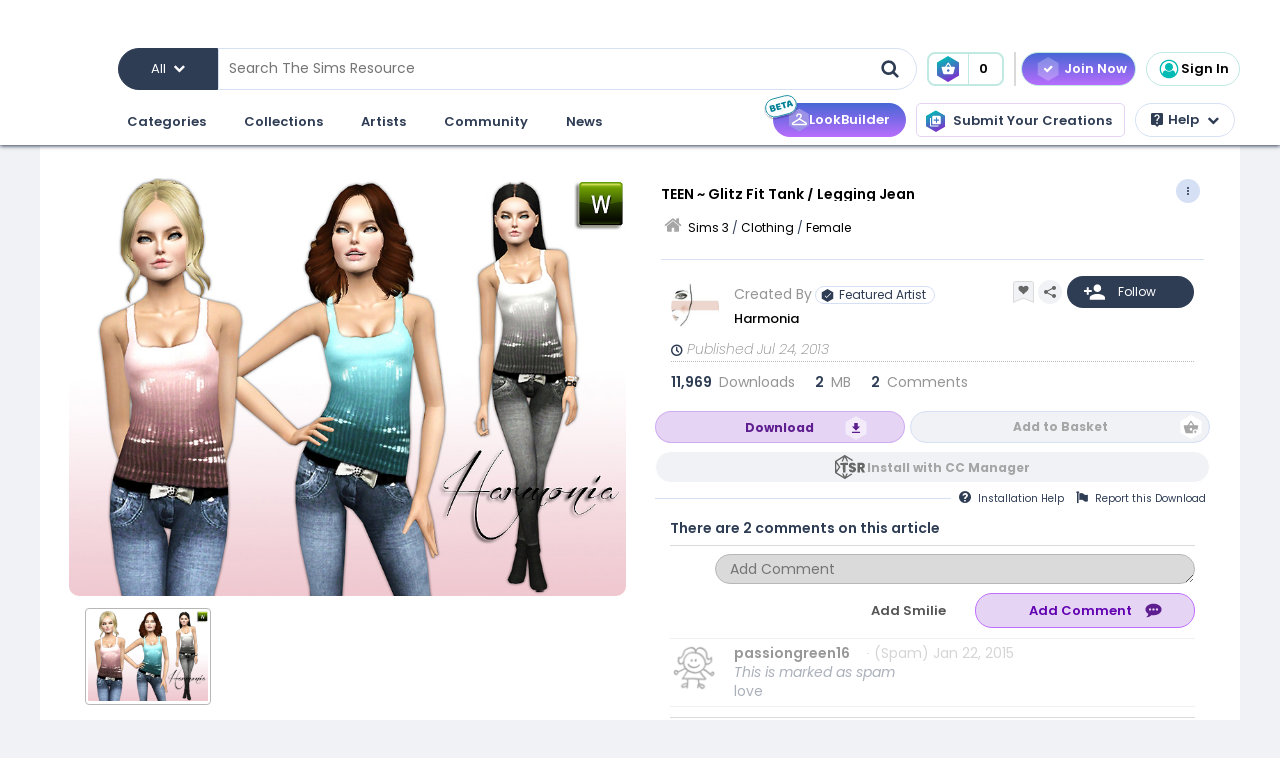

--- FILE ---
content_type: text/html; charset=UTF-8
request_url: https://files.thesimsresource.com/themes/springtime/downloads/details/category/sims3-clothing-female/title/teen-glitz-fit-tank-legging-jean/id/1209631/
body_size: 75418
content:
<!DOCTYPE html>
<!--[if IE 8]>
<html class="no-js lt-ie9" xmlns="http://www.w3.org/1999/xhtml" xmlns:og="http://opengraphprotocol.org/schema/"
xmlns:fb="http://www.facebook.com/2008/fbml"> <![endif]-->
<!--[if gt IE 8]><!-->
<html class="no-js" xmlns="http://www.w3.org/1999/xhtml" xmlns:og="http://opengraphprotocol.org/schema/"
xmlns:fb="http://www.facebook.com/2008/fbml"> <!--<![endif]-->
<head>
<meta charset="utf-8">
<meta http-equiv="X-UA-Compatible" content="IE=edge,chrome=1">
<title>The Sims Resource | TEEN ~ Glitz Fit Tank / Legging Jean</title>
<meta name="viewport" content="width=device-width">
<meta property="fb:admins" content="683976420, 619058651,100001071335200"/>
<meta property="fb:app_id" content="232236233479359"/>
<meta property="og:title" content="Harmonia's TEEN ~ Glitz Fit Tank / Legging Jean"/>
<meta property="og:type" content="thesimsresource:creation" />
<meta property="og:url" content="https://www.thesimsresource.com/themes/springtime/downloads/details/category/sims3-clothing-female/title/teen-glitz-fit-tank-legging-jean/id/1209631/"/>
<meta property="og:image" content="/scaled/2310/w-800h-600-2310030.jpg"/>
<meta property="og:description" content="4 Variations. Recolorable  Found in TSR Category 'Sims 3 Female Clothing'" />
<meta property="og:site_name" content="The Sims Resource" />
<meta property="thesimsresource:by" content="Harmonia" />  <meta name="publication" content="The Sims Resource" />
<meta name="publisher" content="The Sims Resource" />
<meta name="language" content="english" />
<meta name="description" content="The Sims Resource - Sims 3 - Female - Harmonia - TEEN ~ Glitz Fit Tank / Legging Jean" />
<meta name="keywords" content="Sims 3 TEEN ~ Glitz Fit Tank / Legging Jean Female" />
<link rel="preconnect" href="https://fonts.googleapis.com">
<link rel="preconnect" href="https://fonts.gstatic.com" crossorigin>
<link href="https://fonts.googleapis.com/css2?family=Poppins:ital,wght@0,100;0,200;0,300;0,400;0,500;0,600;0,700;0,800;0,900;1,100;1,200;1,300;1,400;1,500;1,600;1,700;1,800;1,900&display=swap" rel="stylesheet">
<link href="https://fonts.googleapis.com/css2?family=Baloo+2:wght@400..800&display=swap" rel="stylesheet">  <link rel="image_src" href="/scaled/2310/w-800h-600-2310030.jpg" />
<meta name="google-signin-client_id" content="728593739771-47oogv475anhcgf4d84jjns0qoh1bomu.apps.googleusercontent.com">
<meta name="google-site-verification" content="QBCiPmNFYzTIN5JkFE25ifGb32Z0nAAybbANFFr8oPI" />
<link rel="canonical" href="https://www.thesimsresource.com/downloads/details/category/sims3-clothing-female/title/teen-glitz-fit-tank-legging-jean/id/1209631/" />
<script type="text/javascript">!(function(o,_name){o[_name]=o[_name]||function $(){($.q=$.q||[]).push(arguments)},o[_name].v=o[_name].v||2,o[_name].s="1";!(function(o,t,e,n,c,a,f){function i(n,c){(n=(function(t,e){try{if(e=(t=o.localStorage).getItem("_aQS02Mzg3RDEwMjU5NjBGOUQ0REY5Q0YwOTEtNTQ1"))return JSON.parse(e).lgk||[];if((f=t.getItem(decodeURI(decodeURI('%764%25%361%25%363%25%331e%69%5a%25%3720'))))&&f.split(",")[4]>0)return[[_name+"-engaged","true"]]}catch(n){}})())&&typeof n.forEach===e&&(c=o[t].pubads())&&n.forEach((function(o){o&&o[0]&&c.setTargeting(o[0],o[1]||"")}))}try{(a=o[t]=o[t]||{}).cmd=a.cmd||[],typeof a.pubads===e?i():typeof a.cmd.unshift===e?a.cmd.unshift(i):a.cmd.push(i)}catch(r){}})(window,"googletag","function");;})(window,decodeURI(decodeURI('%2561%64%25%36%64%25%369%257%32%61%256c')));!(function(t,c,o,$){o=t.createElement(c),t=t.getElementsByTagName(c)[0],o.async=1,o.src="https://mowgoats.com/bundles/b4319782641662/9a41afa1e32ff6cfcfbfb8159117c179c4.module.js",($=0)&&$(o),t.parentNode.insertBefore(o,t)})(document,"script");</script>
<script type="text/javascript">
var Ref = "/themes/springtime/downloads/details/category/sims3-clothing-female/title/teen-glitz-fit-tank-legging-jean/id/1209631/";
if (window.sessionStorage) {
window.sessionStorage['eg-website-version'] = 'base';
}
var root = '/themes/springtime';
var pushPage = "details";
var currentCategory = 'sims3-clothing-female';
</script>
<script type="text/javascript" src="/merge/global.js"></script>
<script type="text/javascript" src="/merge/local.js"></script>
<script src="https://apis.google.com/js/api:client.js"></script>
<script src="https://accounts.google.com/gsi/client" async defer></script>
<script type="text/javascript">
window.dataLayer = window.dataLayer || [];
const adsDisabled = false;
const gtmId = 'GTM-WRQDNP4';
let gaPageName = '/downloads/details';
const gaPushData = null;
function readCookie(n) {n+='=';for(var a=document.cookie.split(/;\s*/),i=a.length-1;i>=0;i--)if(!a[i].indexOf(n))return a[i].replace(n,'');}
function v() {return (readCookie('LoginKey') != null && localStorage.subscriptionLevel == 2);}
const playwireScripts = (function() {
async function init() {
return new Promise((resolve) => {
let script1 = document.createElement('script');
script1.type = 'text/javascript';
script1.setAttribute('data-cfasync', false);
script1.innerHTML = `
window.ramp = window.ramp || {};
window.ramp.que = window.ramp.que || [];
            `;
document.head.appendChild(script1);
let script2 = document.createElement('script');
script2.type = 'text/javascript';
script2.setAttribute('data-cfasync', false);
script2.src = '//cdn.intergient.com/1025274/74963/ramp_config.js';
script2.async = true;
document.head.appendChild(script2);
script2.onload = function() {
resolve();
}
})
}
function ads() {
let script4 = document.createElement('script');
script4.type = 'text/javascript';
script4.setAttribute('data-cfasync', false);
script4.src = '//cdn.intergient.com/ramp_core.js';
script4.async = true;
document.body.appendChild(script4);
}
function ga4() {
let script3 = document.createElement('script');
script3.type = 'text/javascript';
script3.setAttribute('data-cfasync', false);
script3.innerHTML = `
window._pwGA4PageviewId = ''.concat(Date.now());
window.dataLayer = window.dataLayer || [];
window.gtag = window.gtag || function () {
dataLayer.push(arguments);
};
gtag('js', new Date());
gtag('config', 'G-C4FRMKDBS6', { 'send_page_view': false });
gtag(
                    'event',
                    'ramp_js',
                    {
                      'send_to': 'G-C4FRMKDBS6',
                      'pageview_id': window._pwGA4PageviewId
}
            );
          `;
document.head.appendChild(script3);
}
function setUserProfile(email, data = {}) {
if (!email) return;
window.ramp.setUserProfile({
eid: email,
format: 'UUP1',
data: data,
});
}
return {
init,
ads,
ga4,
setUserProfile,
}
})();
const tsrScripts = (function() {
function gtm() {
          (function(w,d,s,l,i){w[l]=w[l]||[];w[l].push({'gtm.start':
new Date().getTime(),event:'gtm.js'});var f=d.getElementsByTagName(s)[0],
j=d.createElement(s),dl=l!='dataLayer'?'&l='+l:'';j.async=true;j.src=
              'https://www.googletagmanager.com/gtm.js?id='+i+dl;f.parentNode.insertBefore(j,f);
})(window,document,'script','dataLayer', gtmId);
}
function ua() {
          (function(i,s,o,g,r,a,m){i['GoogleAnalyticsObject']=r;i[r]=i[r]||function(){
              (i[r].q=i[r].q||[]).push(arguments)},i[r].l=1*new Date();a=s.createElement(o),
m=s.getElementsByTagName(o)[0];a.async=1;a.src=g;m.parentNode.insertBefore(a,m)
})(window,document,'script','//www.google-analytics.com/analytics.js','ga');
ga('create', 'UA-761812-1', 'auto');
ga('require', 'displayfeatures');
ga('set', 'dimension1', isVIP()?"Yes":"No");
ga('set', 'dimension2', window.isAdBlocked?"Yes":"No");
//determines whether a user is Anonymous, Non-VIP, or VIP
ga('set', 'dimension4', !isLoggedIn() ? 'Anonymous' : isVIP() ? "VIP":"Non-VIP");
if(gaPageName == '') {
gaPageName = window.location.pathname + window.location.search;
gaPageName = gaPageName.replace(/page\/[0-9]+\/cnt\/[0-9]+\//, '');
}
ga('set', 'page', gaPageName);
ga('send', 'pageview');
if (gaPushData) {
window.dataLayer.push(gaPushData);
}
}
function ga4() {
let script = document.createElement('script');
script.type = 'text/javascript';
script.src = 'https://www.googletagmanager.com/gtag/js?id=G-TC8T1V0SDJ';
script.async = true;
document.head.appendChild(script);
function gtag(){dataLayer.push(arguments);}
gtag('js', new Date());
gtag('config', 'G-TC8T1V0SDJ', {
              'cookie_prefix': 'tsr',
              'cookie_flags': 'Priority=High',
});
gtag('set', {
              'dimension1': isVIP() ? "Yes" : "No",
              'dimension2': window.isAdBlocked? "Yes" : "No",
              'dimension4': !isLoggedIn() ? 'Anonymous' : isVIP() ? "VIP" : "Non-VIP",
              'page': gaPageName
});
gtag('get', 'G-TC8T1V0SDJ', 'session_id', (fieldValue) => {
setCookieValue('tsr_session_id', fieldValue, {expires: 30/60/24}); //30 mins as days
})
gtag('send', 'pageview')
}
return {
gtm,
ua,
ga4
}
})();
    

    
      (async () => {
await playwireScripts.init();
if(!adsDisabled && !v()) {
playwireScripts.ads();
}
window.googlefc = window.googlefc || {};
window.googlefc.callbackQueue = window.googlefc.callbackQueue || [];
window.googlefc.callbackQueue.push({'CONSENT_DATA_READY': () => window.__tcfapi('addEventListener', 2.2, (data, success) => {
if (success) {
if (!data.gdprApplies || data.eventStatus === 'tcloaded' || data.eventStatus === 'useractioncomplete') {
playwireScripts.ga4();
tsrScripts.gtm();
// tsrScripts.ua();
tsrScripts.ga4();
const memberEmail = localStorage.memberEmail;
if (memberEmail) {
playwireScripts.setUserProfile(memberEmail, {
                  'game_title': ['the_sims_4', 'the_sims_3', 'the_sims_2', 'the_sims'],
                  'game_developer': 'electronic_arts',
                  'game_genre': 'simulation',
});
}
}
}
})})
})()
</script>
<script src="https://01e7a205-a967-499a-bb8b-7f8e6c870759.redfastlabs.com/assets/redfast.js" async></script>
<link rel="stylesheet" type="text/css" href="//cdn.jsdelivr.net/npm/slick-carousel@1.8.1/slick/slick.min.css"/>
<script type="text/javascript" src="//cdn.jsdelivr.net/npm/slick-carousel@1.8.1/slick/slick.min.js"></script>
<script>const graphqlUri = 'https://api.thesimsresource.com/graphql';</script>
<link href="/merge/global.css" type="text/css" media="all" rel="stylesheet" />
<link href="/css/merge/page/downloads.min.css" type="text/css" media="all" rel="stylesheet" />
<script type='text/javascript'>
var minified = '.min';
var src = '/css/merge/page/nonsubscriber'+minified+'.css';
if (!isLoggedIn()) {
src = '/css/merge/page/notloggedin'+minified+'.css';
} else if (isVIP()) {
src = '/css/merge/page/subscriber'+minified+'.css';
}
document.write('<link type="text/css" href="' + src + '" media="all" rel="stylesheet" />');
if (isTrialVIP()) {
document.write('<link type="text/css" href="/css/merge/page/trial' + minified + '.css" media="all" rel="stylesheet" />');
}
</script>
</script>
<script>
      !function(f,b,e,v,n,t,s)
      {if(f.fbq)return;n=f.fbq=function(){n.callMethod?
n.callMethod.apply(n,arguments):n.queue.push(arguments)};
if(!f._fbq)f._fbq=n;n.push=n;n.loaded=!0;n.version='2.0';
n.queue=[];t=b.createElement(e);t.async=!0;
t.src=v;s=b.getElementsByTagName(e)[0];
s.parentNode.insertBefore(t,s)}(window, document,'script',
      'https://connect.facebook.net/en_US/fbevents.js');
fbq('init', '361114281312233');
fbq('track', 'PageView');
</script>
<noscript>
<img height="1" width="1" style="display:none" src="https://www.facebook.com/tr?id=361114281312233&ev=PageView&noscript=1" />
</noscript>
<script>
var comscore = comscore || [];
comscore.push({ c1: "2", c2: "24936062" });
      (function() {
var s = document.createElement("script"), el = document.getElementsByTagName("script")[0]; s.async = true;
s.src = (document.location.protocol == "https:" ? "https://sb" : "http://b") + ".scorecardresearch.com/beacon.js";
el.parentNode.insertBefore(s, el);
})();
</script>
<noscript>
<img src="https://b.scorecardresearch.com/p?c1=2&c2=24936062&cv=2.0&cj=1" />
</noscript>
<script type="text/javascript" src="/js/index/carousel.min.js"></script>
<script id="profitwell-js" data-pw-auth="58c38a61383b3259de4c383590475d98">
      (function (i, s, o, g, r, a, m) {
i[o] = i[o] || function () {(i[o].q = i[o].q || []).push(arguments)};
a = s.createElement(g);
m = s.getElementsByTagName(g)[0];
a.async = 1;
a.src = r + '?auth=' + s.getElementById(o + '-js').getAttribute('data-pw-auth');
m.parentNode.insertBefore(a, m);
})(window, document, 'profitwell', 'script', 'https://public.profitwell.com/js/profitwell.js');
if (auth_isLoggedIn()) {
profitwell('start', { 'user_email': auth_email() });
} else {
profitwell('start', {});
}
</script>
<script>
const serverDateTime = '2026-01-21 01:42:05';
const imageSizes = {"tiny":[134,100],"thumb":[134,100],"small":[294,220],"details":[600,450],"largedetails":[800,600],"container":[920,690],"large":[950,650]};
const scaledImageServer = '/scaled/';
</script>
<script>
    
    (function(h,o,t,j,a,r){
h.hj=h.hj||function(){(h.hj.q=h.hj.q||[]).push(arguments)};
h._hjSettings={hjid:3646734,hjsv:6};
a=o.getElementsByTagName('head')[0];
r=o.createElement('script');r.async=1;
r.src=t+h._hjSettings.hjid+j+h._hjSettings.hjsv;
a.appendChild(r);
})(window,document,'https://static.hotjar.com/c/hotjar-','.js?sv=');
</script>
<script>
    
    (function(e,t,o,n,p,r,i){e.visitorGlobalObjectAlias=n;e[e.visitorGlobalObjectAlias]=e[e.visitorGlobalObjectAlias]||function(){(e[e.visitorGlobalObjectAlias].q=e[e.visitorGlobalObjectAlias].q||[]).push(arguments)};e[e.visitorGlobalObjectAlias].l=(new Date).getTime();r=t.createElement("script");r.src=o;r.async=true;i=t.getElementsByTagName("script")[0];i.parentNode.insertBefore(r,i)})(window,document,"https://diffuser-cdn.app-us1.com/diffuser/diffuser.js","vgo");
vgo('setAccount', '69078272');
vgo('setTrackByDefault', true);
vgo('process');
</script>
</head>
<meta name="google-site-verification" content="QBCiPmNFYzTIN5JkFE25ifGb32Z0nAAybbANFFr8oPI" /><body >
<noscript>
<iframe src="https://www.googletagmanager.com/ns.html?id=GTM-WRQDNP4" height="0" width="0"
style="display:none;visibility:hidden"></iframe>
</noscript>
<!--[if lt IE 8]>
<p class="chromeframe">You are using an <strong>outdated</strong> browser. Please <a href="http://browsehappy.com/">upgrade
your browser</a> or <a href="https://www.google.com/chromeframe/?redirect=true">activate Google Chrome Frame</a> to
improve your experience.</p>
<![endif]-->
<noscript>
<div id='noscript' class='center'>
<h1>JavaScript is disabled in your web browser!</h1>
<p>This site will not work without JavaScript. Go to <a href='http://www.activatejavascript.org/' target='_blank'>http://www.activatejavascript.org/</a>
to learn how to enable it.</p>
</div>
</noscript>
<div id="fb-root"></div>
<script>
window.fbAsyncInit = function() {
FB.init({status: true, xfbml: true});
};
  (function() {
var e = document.createElement('script'); e.async = true;
e.src = document.location.protocol +
      '//connect.facebook.net/en_US/all.js';
document.getElementById('fb-root').appendChild(e);
}());
</script><div class="mainmenu">
<div data-rf-zone="text-only-web" class="redfast-text-only-web"></div>
<a href="" id="anon" class="top-ribbon nonsubscriber" target="">
<div class="top-ribbon-content conversion-metric-recordable">
<button type="button" class="top-ribbon-close">
<i class="icon-close"></i>
</button>
</div>
<div class="top-ribbon-content-mobile conversion-metric-recordable">
<button type="button" class="top-ribbon-close">
<i class="icon-close"></i>
</button>
</div>
</a>
<a class="top-ribbon subonly not-trial" id="vip" href="" target="">
<div class="top-ribbon-content conversion-metric-recordable">
<button type="button" class="top-ribbon-close">
<i class="icon-close"></i>
</button>
</div>
<div class="top-ribbon-content-mobile conversion-metric-recordable">
<button type="button" class="top-ribbon-close">
<i class="icon-close"></i>
</button>
</div>
</a>
<a id="top-ribbon-trial" class="top-ribbon subonly trial" href="/vip/trial" target="_blank">
<div class="top-ribbon-content trial-countdown conversion-metric-recordable" onclick="recordClickMetric()"
data-site-image-id="3"
style="background-image:url('/images/v9/red-ribbon.png')">
<span class="trial-countdown-content">Your VIP Trial is active! Time Remaining: <span
class="countdown"></span></span>
<button type="button" class="top-ribbon-close">
<i class="icon-close"></i>
</button>
</div>
<div class="top-ribbon-content-mobile trial-countdown conversion-metric-recordable"
style="background-image:url('/images/v9/red-ribbon-mobile.png')">
<span class="trial-countdown-content">Your VIP Trial is active! Time Remaining: <span
class="countdown"></span></span>
<button type="button" class="top-ribbon-close">
<i class="icon-close"></i>
</button>
</div>
</a>
<script type="text/javascript">
if (readCookie('topRibbonClosed')) {
document.querySelector('.top-ribbon-content').style.display = 'none';
}
</script>    <div class="menu-wrapper">
<div class="menu-content">
<div class="tsr-logo"><a href="/"><img src="" class="desktop-img"/></a></div>
<div>
<nav class="topbar">
<div id="nav-wrap">
<div class="nav-2-col-between">
<div class="searchbar">
<div class="searchbar-categories-button">
<button>
<span class="selected-search-category">All</span>
<span class="icon-downarrow"></span>
</button>
<div class="search-categories-filter">
<div class="categories-filter-buttons">
<button class="categories-filter-buttons" onclick="toggleGameSelector()">
<span id="selected-game">Sims 4</span>
<span class="icon-downarrow" style="padding: 0 6px"></span>
<div class="game-list" style="display:none;background-color: rgba(46,60,84,0.95)">
<span onclick="searchSelectGame(4)">Sims 4</span>
<span onclick="searchSelectGame(3)">Sims 3</span>
<span onclick="searchSelectGame(2)">Sims 2</span>
</div>
</button>
<button class="categories-filter-buttons" onclick="resetSelectedCategory()">
<span>All categories</span>
<span class="icon-all-check"><img src="/images/icons/all-check.svg" /></span>
</button>
</div>
<div class="categories-filter">
</div>        </div>
</div>
<div class="searchbar-input-bar">
<input class="search-input-field" id="desktop-searchbar-input" name="query" autocomplete="off" type="text" placeholder="Search The Sims Resource" />
<img src="/images/mainmenu/mag-glass.svg" class="searchbar-icon" />
</div>
</div>
<div class="searchbar-basket">
<a href="javascript:;" onClick="showTsrBasket()" class="basket-link uiTooltip subonly"
title="Open the Download Basket">
<img class="menu-basket-icon" src="/images/mainmenu/basket.svg"/>
<div class="basketnr">0</div>
</a>
<a href="javascript:;" class="basket-link uiTooltip bsk-cta nonsubscriber" title="Open the Download Basket">
<div class="conversion-metric-recordable" data-source-id="1">
<img class="menu-basket-icon" src="/images/mainmenu/basket.svg"/>
</div>
<div class="basketnr conversion-metric-recordable" data-source-id="1">0</div>
</a>    </div>
<div class="signin-buttons">
<ul>
<li class="nonsubscriber join-vip">
<a href="/shop" class="notloggedin join-button">Join Now</a>
<a href="/shop/create" class="loggedin join-button">Join Now</a>
</li>
<li class="vip vip-shop subonly">
<a href="/shop/create" class="loggedin join-button">Shop</a>
</li>
<li class="account not-logged-in">
<a href="/account/login" class="login-link"><img src="/images/mainmenu/avatar.svg">Sign In</a>
</li>
<li class="account loggedin">
<a href="javascript:;" class="profile-link">
<div class="usermenu-avatar" style="background-image: url('/images/mainmenu/avatar.svg');background-size: cover;">
<img src="/images/mainmenu/vip-check.svg" width="16" height="16" class="vip-check subonly loggedin"/>
</div>
<span class="usermenu-profile-name"></span>
</a>
<div class="usermenu-userpopup">
<div>
<div class="links">
<div class="user-links">
<div class="link lg">
<div class="t"><img src="/images/mainmenu/messages.svg" /><span class="support-notifications-badge"></span></div> <a href="http://forums.thesimsresource.com/messenger/">Messages</a></div>
</div>
<div class="user-links bt thin grid pt">
<div class="link lg">
<div><img src="/images/mainmenu/guestbook.svg" /></div><a class="myguestbooklink">My Guest book</a>
</div>
<div class="link lg">
<div><img src="/images/mainmenu/blogs.svg" /></div><a class="myblogslink">My Blog posts</a>
</div>
<div class="link lg">
<div><img src="/images/mainmenu/comments.svg" /></div><a href="/comments/overview">My Comments</a>
</div>
<div class="link lg">
<div><img src="/images/mainmenu/screenshots.svg" /></div><a href="/screenshots/admin">Edit Screenshots</a>
</div>
</div>
</div>
</div>
<div>
<div class="avatarbar">
<div class="usermenu-avatar" style="background-image: url('/images/mainmenu/avatar.svg');background-size: cover;">
<img src="/images/mainmenu/vip-check.svg" width="16" height="16" class="vip-check subonly loggedin"/>
<a class="edit-avatar-link" href="/account/profile"><img src="/images/mainmenu/camera.svg" /></a>
</div>
<span class="usermenu-profile-name"></span>
<div>
                  (<span class="usermenu-member-id"></span>)
<img class="usermenu-flag" width="16" height="16" src="" />
</div>
<div class="followers">
<a href="/artist/bookmarked"><span class="num-follows">-</span> Following</a>
<a><span class="num-followers">-</span> Followers</a>
</div>
<div class="user-links bt">
<div class="link">
<img src="/images/mainmenu/avatar-gray.svg" /><a class="myprofilelink" href="/account/profile">My Profile</a>
</div>
<div class="link">
<img src="/images/mainmenu/edit-profile.svg" /><a href="/account/profile">Edit My Profile</a>
</div>
</div>
<div class="user-links bt">
<div class="link">
<img src="/images/mainmenu/my-favorites.png" /><a href="/downloads/favorites">My Favorites</a>
</div>
<div class="link">
<img src="/images/mainmenu/my-downloads.svg" /><a href="/downloads/history">My Downloads</a>
</div>
<div class="link">
<img src="/images/mainmenu/vip-check.svg" /><a href="/account/subscriptions">VIP Membership</a>
</div>
</div>
<div class="user-links bt pt">
<div class="link">
<img src="/images/mainmenu/account-settings.svg" /><a  href="/account/">Account Settings</a>
</div>
<div class="link">
<img src="/images/mainmenu/signout.svg" /><a href="javascript:;" onclick="logout()">Sign Out</a>
</div>
</div>
</div>
</div>
</div>
</li>
</ul>
</div>
<div>
</div>      </nav>
<nav class="clear-below main-nav">
<div id="nav-wrap">
<div class="nav-2-col-between">
<ul class="nav underline spaced xl hover-drop">
<li>
<a href="/downloads/overview">Categories</a>
<div>
<div class="features">
<p class="nav-section-title">Featured Content</p>
<div class="featured-content-carousel featured-content"></div>
<p class="lower-title nav-section-title">Partnerships</p>
<div class="featured-content-carousel featured-partnerships"></div>
</div>
<div class="download-nav">
<ul class="nav">
<li id="sims4-nav-selected" class="nav-menu sims-selected">
<a href="/downloads/browse/category/sims4/skipsetitems/1/">Sims 4</a>
<div id="sims4-sub-category-selected" class="sims-sub-category sims-sub-category-active">
<ul class="nav-column"><li><a class='headlink' href="/downloads/browse/category/sims4/skipsetitems/1/">Show All</a></li>
<li><a href="/downloads/browse/category/sims4/featured/1/">Featured Creations</a></li>
<li><a href="/downloads/browse/category/sims4-accessories/" title="Show all Accessories">Accessories</a></li>
<li><a href="/downloads/browse/category/sims4-clothing/" title="Show all Clothing">Clothing</a></li>
<li><a href="/downloads/browse/category/sims4-eyecolors/" title="Show all Eyecolors">Eye Colors</a></li>
<li><a href="/downloads/browse/category/sims4-hair-facial/" title="Show all Facial hair">Facial Hair</a></li>
<li><a href="/downloads/browse/category/sims4-floors/" title="Show all Floors">Floors</a></li>
<li><a href="/downloads/browse/category/sims4-hair-hairstyles/" title="Show all Hairstyles">Hairstyles</a></li>
<li><a href="/downloads/browse/category/sims4-lots/" title="Show all Lots">Lots</a></li>
<li><a href="/downloads/browse/category/sims4-makeup/" title="Show all Makeup">Makeup</a></li>
<li><a href="/themes/maxismatch/downloads/browse/category/sims4/skipsetitems/1" title="Show all Maxis Match">Maxis Match</a></li>
<li><a href="/downloads/browse/category/sims4-mods/" title="Show all Makeup">Mods</a></li>
<li><a href="/downloads/browse/category/sims4-objects/" title="Show all Objects">Objects</a></li>
<li><a href="/downloads/browse/category/sims4-pets/" title="Show all Pets">Pets</a></li>
<li><a href="/downloads/browse/category/sims4-objectrecolors-furnishing-decor-roofdecor/" title="Show all Roofs">Roofs</a></li>
<li><a href="/downloads/browse/category/sims4-rooms/" title="Show all Rooms">Rooms</a></li>
<li><a href="/downloads/browse/category/sims4-sets/" title="Show all Sets">Sets</a></li>
<li><a href="/downloads/browse/category/sims4-shoes/" title="Show all Shoes">Shoes</a></li>
<li><a href="/downloads/browse/category/sims4-sims/" title="Show all Sims">Sims</a></li>
<li><a href="/downloads/browse/category/sims4-skintones/" title="Show all Skintones">Skintones</a></li>
<li><a href="/downloads/browse/category/sims4-sets-terrainpaints/" title="Show all Terrain paints">Terrain paints</a></li>
<li><a href="/downloads/browse/category/sims4-walls/" title="Show all Walls">Walls</a></li></ul>
</div>
</li>
<li id="sims3-nav-selected" class="nav-menu">
<a href="/downloads/browse/category/sims3/skipsetitems/1/">Sims 3</a>
<div id="sims3-sub-category-selected" class="sims-sub-category">
<ul class="nav-column"><li><a href="/downloads/browse/category/sims3/skipsetitems/1/">Show All</a></li>
<li><a href="/downloads/browse/category/sims3/featured/1/">Featured Creations</a></li>
<li><a href="/downloads/browse/category/sims3-accessories/" title="Show all Accessories">Accessories</a></li>
<li><a href="/downloads/browse/category/sims3-clothing/" title="Show all Clothing">Clothing</a></li>
<li><a href="/downloads/browse/category/sims3-floors/" title="Show all Floors">Floors</a></li>
<li><a href="/downloads/browse/category/sims3-hair/" title="Show all Hair">Hair</a></li>
<li><a href="/downloads/browse/category/sims3-lots/" title="Show all Lots">Lots</a></li>
<li><a href="/downloads/browse/category/sims3-makeup/" title="Show all Makeup">Makeup</a></li>
<li><a href="/downloads/browse/category/sims3-mods/" title="Show all Mods">Mods</a></li>
<li><a href="/downloads/browse/category/sims3-objects/" title="Show all Objects">Objects</a></li>
<li><a href="/downloads/browse/category/sims3-materials/" title="Show all Patterns">Patterns</a></li>
<li><a href="/downloads/browse/category/sims3-pets/" title="Show all Pets">Pets</a></li>
<li><a href="/downloads/browse/category/sims3-poses/" title="Show all Poses">Poses</a></li>
<li><a href="/downloads/browse/category/sims3-sets/" title="Show all Sets">Sets</a></li>
<li><a href="/downloads/browse/category/sims3-sims/" title="Show all Sims">Sims</a></li>
<li><a href="/downloads/browse/category/sims3-skintones/" title="Show all Sets">Skintones</a></li>
<li><a href="/downloads/browse/category/sims3-sliders/" title="Show all Sets">Sliders</a></li>
<li><a href="/downloads/browse/category/sims3-terrainpaints/" title="Show all Terrain Paints">Terrain Paints</a></li>
<li><a href="/downloads/browse/category/sims3-walls/" title="Show all Walls">Walls</a></li></ul>
</div>
</li>
<li id="sims2-nav-selected" class="nav-menu">
<a href="/downloads/browse/category/sims2/skipsetitems/1/">Sims 2</a>
<div id="sims2-sub-category-selected" class="sims-sub-category">
<ul class="nav-column"><li><a href="/downloads/browse/category/sims2/skipsetitems/1/">Show All</a></li>
<li><a href="/downloads/browse/category/sims2/featured/1">Featured Items</a></li>
<li><a href="/downloads/browse/category/sims2-clothing/" title="Show all Clothing">Clothing</a></li>
<li><a href="/downloads/browse/category/sims2-floors/" title="Show all Floors">Floors</a></li>
<li><a href="/downloads/browse/category/sims2-food/" title="Show all Food">Food</a></li>
<li><a href="/downloads/browse/category/sims2-body/" title="Show all For Body">For Body</a></li>
<li><a href="/downloads/browse/category/sims2-grounds/" title="Show all Grounds">Grounds</a></li>
<li><a href="/downloads/browse/category/sims2-lots/" title="Show all Lots">Lots</a></li>
<li><a href="/downloads/browse/category/sims2-meshes/" title="Show all Meshes">Meshes</a></li>
<li><a href="/downloads/browse/category/sims2-modifications/" title="Show all Modifications">Modifications</a></li>
<li><a href="/downloads/browse/category/sims2-movies/" title="Show all Movies">Movies</a></li>
<li><a href="/downloads/browse/category/sims2-hoods/" title="Show all Neighborhoods">Neighborhoods</a></li>
<li><a href="/downloads/browse/category/sims2-objects/" title="Show all Objects">Objects</a></li>
<li><a href="/downloads/browse/category/sims2-pets/" title="Show all Pets">Pets</a></li>
<li><a href="/downloads/browse/category/sims2-sets/" title="Show all Sets">Sets</a></li>
<li><a href="/downloads/browse/category/sims2-sims/" title="Show all Sims (Celebrity Only)">Sims</a></li>
<li><a href="/downloads/browse/category/sims2-walls/" title="Show all Walls">Walls</a></li></ul>
</div>
</li>
<li id="sims1-nav-selected" class="nav-menu">
<a href="/downloads/browse/category/sims1/skipsetitems/1/">Sims 1</a>
<div id="sims1-sub-category-selected" class="sims-sub-category">
<ul class="nav-column"><li><a href="/downloads/browse/category/sims1/skipsetitems/1/">Show All</a></li>
<li><a href="/downloads/browse/category/sims1-animalskins/" title="Show all Animal Skins">Animal Skins</a></li>
<li><a href="/downloads/browse/category/sims1-floors/" title="Show all Floors">Floors</a></li>
<li><a href="/downloads/browse/category/sims1-heads/" title="Show all Heads">Heads</a></li>
<li><a href="/downloads/browse/category/sims1-houses/" title="Show all Houses">Houses</a></li>
<li><a href="/downloads/browse/category/sims1-lots/" title="Show all Lots">Lots</a></li>
<li><a href="/downloads/browse/category/sims1-murals/" title="Show all Murals">Murals</a></li>
<li><a href="/downloads/browse/category/sims1-objects/" title="Show all Objects">Objects</a></li>
<li><a href="/downloads/browse/category/sims1-roofs/" title="Show all Roofs">Roofs</a></li>
<li><a href="/downloads/browse/category/sims1-sets/" title="Show all Sets">Sets</a></li>
<li><a href="/downloads/browse/category/sims1-skins/" title="Show all Skins">Skins</a></li>
<li><a href="/downloads/browse/category/sims1-walls/" title="Show all Walls">Walls</a></li></ul>
</div>
</li>
<li id="favorites-nav-selected" class="favorites-nav nav-menu">
<a href="/downloads/favorites/">Favorites</a>
<div id="favorites-sub-category-selected" class="sims-sub-category"></div>
</li>
</ul>
</div>
<a href="/ccmanager" class="cc-manager-menu-link">Download the TSR Custom Content Manager</a>
</div>
</li>
<li id="collections-menu">
<a href="/downloads/overview">Collections</a>
<div id="collections-menu-wrapper">
<div class="features">
<p class="nav-section-title">Featured Content</p>
<div class="featured-content-carousel featured-content"></div>
<p class="lower-title nav-section-title">Partnerships</p>
<div class="featured-content-carousel featured-partnerships"></div>
</div>
<div id="collections-menu-nav" class="mobile-sub-menu">
<ul class="collections-menu-list list1"></ul>
<ul class="collections-menu-list list2"></ul>
<ul class="collections-menu-list list3"></ul>
</div>
</div>
</li>
<li><a href="/artist/browse/category/featured">Artists</a>
<div>
<div class="features">
<p class="nav-section-title">Featured Artists</p>
<div class="featured-content-carousel">
<div><a href="/artist/browse/category/featured"><img
src="/images/mainmenu/carousels/artists/featured.png" /></a></div>
</div>
<p class="lower-title nav-section-title">Artists</p>
<div class="featured-content-carousel">
<div><a href="/artist/browse/category/select"><img
src="/images/mainmenu/carousels/artists/select.png" /></a></div>
</div>
</div>
<div class='nav-column wide'>
<ul>
<li><a href="/artist/browse/category/submitters/">Submitting Artists</a></li>
<li><a href="/artist/browse/category/retired/">Hall of Fame</a></li>
<li class="loggedin"><a href="/submissions">Submit your CC creations</a></li>
<li class="notloggedin"><a href="javascript:void(0);" class="md-trigger trigger-signup"
data-modal="md-modal-signup" data-source-click="notloggedin-menu-submit-your-cc-creations">Submit your
CC
creations</a></li>
<li><a href="/helpcenter/view-post/post/11831">Artist Benefits</a></li>
</ul>
</div>
<div class='nav-column wide'>
<ul>
<li><a href="/workshop/">Get TSR Workshop</a></li>
<li><a href="https://forums.thesimsresource.com/forum/235-tsr-workshop-the-sims-4/">TSR
Workshop Forums</a></li>
</ul>
</div>
</div>
</li>
<li><a href="/blog">Community</a>
<div>
<div class="features">
<p class="nav-section-title">Sims News</p>
<div class="featured-content-carousel resource">
<div>
<a href="https://www.thesimsnews.com/">
<img src="/images/mainmenu/news.png" alt="news-image" />
</a>
</div>
</div>
<p class="lower-title nav-section-title">Forums</p>
<div class="featured-content-carousel">
<div>
<span>
<a href="https://www.reddit.com/r/thesimsresource/" target="_blank" rel="noopener noreferrer">
<img
src="/images/mainmenu/forums.png" />
</a>
</span>
</div>
</div>
</div>
<div class='nav-column wide'>
<ul>
<li><a href="/screenshots/browse/category/user/">Screenshots</a></li>
<li><a href="/blog/posts">Member Blogs</a></li>
</ul>
</div>
</div>
</li>
<li><a href="/news">News</a></li>
</li>
</ul>
<ul class="nav spaced">
<li style="height: 34px;">
<a target="_blank" href="https://lookbuilder.thesimsresource.com" class="lookbuilder-btn">
<img src="/images/mainmenu/beta-banner.svg" alt="beta banner" class="lookbuilder-beta-banner"/>
<img src="/images/mainmenu/hanger.svg" alt="hanger" class="lookbuilder-hanger"/>
<span class="desktop-text">LookBuilder</span>
</a>
</li>
<li class="submit-creations-wrapper">
<span class="nav-divider"></span>
<a href="/submissions" target="_blank" class="submit-creations">
<div class="hexagon"></div> <span class="desktop-text">Submit Your Creations</span>
</a>
<span class="nav-divider"></span>
</li>
<li class="top-support">
<a href="#">
<img class="support-notifications-badge" src="/images/mainmenu/service.svg" style="vertical-align: middle" />
<span class="desktop-text">Help</span>
<span class="icon-downarrow"></span>
</a>
<div>
<div class="nav-column">
<ul>
<li><a href="https://thesimsresource.zendesk.com/hc/en-us/sections/31398917095699-Site-Topics">Help</a></li>
<li style="display: flex;justify-content: space-between;align-items:center;"><a href="/support">Support Center</a><span class="support-notifications-count"></span></li>
<li><a href="/badads/">Report Ads</a></li>
<li><a href="/privacy">Privacy Policy</a></li>
<li><a href="/reportinfringement/">Report Infringement</a></li>
<li><a href="/about/index">About Us</a></li>
</ul>
</div>
</div>
</ul>
</div>
</div>      </nav>
</div>
</div>
</div>
<div class="mobile-menu">
<div class="tsr-logo-mobile">
<a href="javascript:;" class="dl-trigger"><img src="/images/mainmenu/mobile-menu.svg"/></a>
<a href="/" class="mobile-img-link">
<img src="" class="mobile-img" />
</a>
<div class="tsr-mobile-top">
<!-- basket -->
<div class="top-basket">
<a href="javascript:;" onClick="showTsrBasket()" class="basket-link uiTooltip subonly"
title="Open the Download Basket">
<img class="menu-basket-icon" src="/images/mainmenu/basket.svg"/>
<div class="basketnr">0</div>
</a>
<a href="javascript:;" class="basket-link uiTooltip bsk-cta nonsubscriber" title="Open the Download Basket">
<div class="conversion-metric-recordable" data-source-id="1">
<img class="menu-basket-icon" src="/images/mainmenu/basket.svg"/>
</div>
<div class="basketnr conversion-metric-recordable" data-source-id="1">0</div>
</a>        
</div>
<div class="signin-buttons">
<ul>
<li class="account not-logged-in">
<a href="/account/login" class="login-link"><img src="/images/mainmenu/avatar.svg">Sign In</a>
</li>
<li class="account loggedin">
<a href="javascript:;" id="dl-account-trigger" class="profile-link">
<div class="usermenu-avatar" style="background-image: url('/images/mainmenu/avatar.svg');background-size: cover;">
<img src="/images/mainmenu/vip-check.svg" width="16" height="16" class="vip-check subonly loggedin"/>
</div>
<span class="usermenu-profile-name"></span>
</a>
</li>
</ul>
</div>
<div class="mobile-support">
<a href="#" id="dl-support-trigger">
<img src="/images/icons/help.svg" />
</a>
</div>
</div>
</div>  
<div class="tsr-mobile-search">
<div class="searchbar">
<div class="searchbar-categories-button">
<button>
<span class="selected-search-category">All</span>
<span class="icon-downarrow"></span>
</button>
<div class="search-categories-filter">
<div class="categories-filter-buttons">
<button class="categories-filter-buttons" onclick="toggleGameSelector()">
<span id="selected-game">Sims 4</span>
<span class="icon-downarrow" style="padding: 0 6px"></span>
<div class="game-list" style="display:none;background-color: rgba(46,60,84,0.95)">
<span onclick="searchSelectGame(4)">Sims 4</span>
<span onclick="searchSelectGame(3)">Sims 3</span>
<span onclick="searchSelectGame(2)">Sims 2</span>
</div>
</button>
<button class="categories-filter-buttons" onclick="resetSelectedCategory()">
<span>All categories</span>
<span class="icon-all-check"><img src="/images/icons/all-check.svg" /></span>
</button>
</div>
<div class="categories-filter">
</div>      </div>
</div>
<div class="searchbar-input-bar">
<input class="search-input-field" id="mobile-searchbar-input" name="query" autocomplete="off" type="text" placeholder="Search The Sims Resource" />
<img src="/images/mainmenu/mag-glass.svg" class="searchbar-icon" />
</div>
</div>
</div></div>
<!-- Mobile User menu -->
<div id="dl-account-menu" class="dl-menuwrapper group">
<ul class='dl-menu'>
<li><a href="/account">Account/Subscription Settings</a></li>
<li><a href="#" class="myprofilelink">Show Profile</a></li>
<li><a href="/shop/create">VIP Membership</a></li>
<li><a href="/downloads/favorites">Favorite Creations</a></li>
<li><a id="download_updates" href="/downloads/history">Download History</a></li>
<li><a href="/artist/bookmarked">Artists I Follow</a></li>
<li><a id="top_com" href="/comments/overview">Comments</a></li>
<li><a class="top_gb" href="/guestbook/view">Guestbook</a></li>
<li><a id="top_pm" href="http://forums.thesimsresource.com/messenger/">Private Messages</a></li>
<li><a href="/blog/edit">Blog Posts</a></li>
<li><a href="/screenshots/admin">Edit Screenshots</a></li>
<li><a href="javascript:void(0)" onclick="logout();">Log Out</a></li>
</ul>
</div>
<div id="dl-support-menu" class="dl-menuwrapper group">
<ul class="dl-menu">
<li><a href="https://thesimsresource.zendesk.com/hc/en-us/sections/31398917095699-Site-Topics">Help</a></li>
<li><a href="/support"><span class="support-notifications-count"></span>Support Center</a></li>
<li><a href="/badads/">Report Ads</a></li>
<li><a href="/privacy">Privacy Policy</a></li>
<li><a href="/reportinfringement/">Report Infringement</a></li>
<li><a href="/about/index">About Us</a></li>
</ul>
</div>
<div id="dl-menu" class="dl-main-menu dl-menuwrapper group">
<ul class="dl-menu">
<li id="download-menu" class="mobile-menu-elem">
<a href="#">Categories</a>
<div id="download-menu-nav" class="mobile-sub-menu">
<ul class="nav">
<li id="sims4-selector" class="sims-selector active-download-cat">
<a href="#" class="sims4-link">Sims 4</a>
</li>
<li id="sims3-selector" class="sims-selector">
<a href="#" class="sims3-link">Sims 3</a>
</li>
<li id="sims2-selector" class="sims-selector">
<a href="#" class="sims2-link">Sims 2</a>
</li>
<li id="sims1-selector" class="sims-selector">
<a href="#" class="sims1-link">Sims 1</a>
</li>
<li id="favorites-selector" class="favorites-selector">
<a href="#" class="favorites-link">Favorites</a>
</li>
</ul>
<div>
<div id="sims4-sub-menu" class="sims-sub-menu sims-sub-menu-active"><ul class="nav-column"><li><a class='headlink' href="/downloads/browse/category/sims4/skipsetitems/1/">Show All</a></li>
<li><a href="/downloads/browse/category/sims4/featured/1/">Featured Creations</a></li>
<li><a href="/downloads/browse/category/sims4-accessories/" title="Show all Accessories">Accessories</a></li>
<li><a href="/downloads/browse/category/sims4-clothing/" title="Show all Clothing">Clothing</a></li>
<li><a href="/downloads/browse/category/sims4-eyecolors/" title="Show all Eyecolors">Eye Colors</a></li>
<li><a href="/downloads/browse/category/sims4-hair-facial/" title="Show all Facial hair">Facial Hair</a></li>
<li><a href="/downloads/browse/category/sims4-floors/" title="Show all Floors">Floors</a></li>
<li><a href="/downloads/browse/category/sims4-hair-hairstyles/" title="Show all Hairstyles">Hairstyles</a></li>
<li><a href="/downloads/browse/category/sims4-lots/" title="Show all Lots">Lots</a></li>
<li><a href="/downloads/browse/category/sims4-makeup/" title="Show all Makeup">Makeup</a></li>
<li><a href="/themes/maxismatch/downloads/browse/category/sims4/skipsetitems/1" title="Show all Maxis Match">Maxis Match</a></li>
<li><a href="/downloads/browse/category/sims4-mods/" title="Show all Makeup">Mods</a></li>
<li><a href="/downloads/browse/category/sims4-objects/" title="Show all Objects">Objects</a></li>
<li><a href="/downloads/browse/category/sims4-pets/" title="Show all Pets">Pets</a></li>
<li><a href="/downloads/browse/category/sims4-objectrecolors-furnishing-decor-roofdecor/" title="Show all Roofs">Roofs</a></li>
<li><a href="/downloads/browse/category/sims4-rooms/" title="Show all Rooms">Rooms</a></li>
<li><a href="/downloads/browse/category/sims4-sets/" title="Show all Sets">Sets</a></li>
<li><a href="/downloads/browse/category/sims4-shoes/" title="Show all Shoes">Shoes</a></li>
<li><a href="/downloads/browse/category/sims4-sims/" title="Show all Sims">Sims</a></li>
<li><a href="/downloads/browse/category/sims4-skintones/" title="Show all Skintones">Skintones</a></li>
<li><a href="/downloads/browse/category/sims4-sets-terrainpaints/" title="Show all Terrain paints">Terrain paints</a></li>
<li><a href="/downloads/browse/category/sims4-walls/" title="Show all Walls">Walls</a></li></ul></div>
<div id="sims3-sub-menu" class="sims-sub-menu"><ul class="nav-column"><li><a href="/downloads/browse/category/sims3/skipsetitems/1/">Show All</a></li>
<li><a href="/downloads/browse/category/sims3/featured/1/">Featured Creations</a></li>
<li><a href="/downloads/browse/category/sims3-accessories/" title="Show all Accessories">Accessories</a></li>
<li><a href="/downloads/browse/category/sims3-clothing/" title="Show all Clothing">Clothing</a></li>
<li><a href="/downloads/browse/category/sims3-floors/" title="Show all Floors">Floors</a></li>
<li><a href="/downloads/browse/category/sims3-hair/" title="Show all Hair">Hair</a></li>
<li><a href="/downloads/browse/category/sims3-lots/" title="Show all Lots">Lots</a></li>
<li><a href="/downloads/browse/category/sims3-makeup/" title="Show all Makeup">Makeup</a></li>
<li><a href="/downloads/browse/category/sims3-mods/" title="Show all Mods">Mods</a></li>
<li><a href="/downloads/browse/category/sims3-objects/" title="Show all Objects">Objects</a></li>
<li><a href="/downloads/browse/category/sims3-materials/" title="Show all Patterns">Patterns</a></li>
<li><a href="/downloads/browse/category/sims3-pets/" title="Show all Pets">Pets</a></li>
<li><a href="/downloads/browse/category/sims3-poses/" title="Show all Poses">Poses</a></li>
<li><a href="/downloads/browse/category/sims3-sets/" title="Show all Sets">Sets</a></li>
<li><a href="/downloads/browse/category/sims3-sims/" title="Show all Sims">Sims</a></li>
<li><a href="/downloads/browse/category/sims3-skintones/" title="Show all Sets">Skintones</a></li>
<li><a href="/downloads/browse/category/sims3-sliders/" title="Show all Sets">Sliders</a></li>
<li><a href="/downloads/browse/category/sims3-terrainpaints/" title="Show all Terrain Paints">Terrain Paints</a></li>
<li><a href="/downloads/browse/category/sims3-walls/" title="Show all Walls">Walls</a></li></ul></div>
<div id="sims2-sub-menu" class="sims-sub-menu"><ul class="nav-column"><li><a href="/downloads/browse/category/sims2/skipsetitems/1/">Show All</a></li>
<li><a href="/downloads/browse/category/sims2/featured/1">Featured Items</a></li>
<li><a href="/downloads/browse/category/sims2-clothing/" title="Show all Clothing">Clothing</a></li>
<li><a href="/downloads/browse/category/sims2-floors/" title="Show all Floors">Floors</a></li>
<li><a href="/downloads/browse/category/sims2-food/" title="Show all Food">Food</a></li>
<li><a href="/downloads/browse/category/sims2-body/" title="Show all For Body">For Body</a></li>
<li><a href="/downloads/browse/category/sims2-grounds/" title="Show all Grounds">Grounds</a></li>
<li><a href="/downloads/browse/category/sims2-lots/" title="Show all Lots">Lots</a></li>
<li><a href="/downloads/browse/category/sims2-meshes/" title="Show all Meshes">Meshes</a></li>
<li><a href="/downloads/browse/category/sims2-modifications/" title="Show all Modifications">Modifications</a></li>
<li><a href="/downloads/browse/category/sims2-movies/" title="Show all Movies">Movies</a></li>
<li><a href="/downloads/browse/category/sims2-hoods/" title="Show all Neighborhoods">Neighborhoods</a></li>
<li><a href="/downloads/browse/category/sims2-objects/" title="Show all Objects">Objects</a></li>
<li><a href="/downloads/browse/category/sims2-pets/" title="Show all Pets">Pets</a></li>
<li><a href="/downloads/browse/category/sims2-sets/" title="Show all Sets">Sets</a></li>
<li><a href="/downloads/browse/category/sims2-sims/" title="Show all Sims (Celebrity Only)">Sims</a></li>
<li><a href="/downloads/browse/category/sims2-walls/" title="Show all Walls">Walls</a></li></ul></div>
<div id="sims1-sub-menu" class="sims-sub-menu"><ul class="nav-column"><li><a href="/downloads/browse/category/sims1/skipsetitems/1/">Show All</a></li>
<li><a href="/downloads/browse/category/sims1-animalskins/" title="Show all Animal Skins">Animal Skins</a></li>
<li><a href="/downloads/browse/category/sims1-floors/" title="Show all Floors">Floors</a></li>
<li><a href="/downloads/browse/category/sims1-heads/" title="Show all Heads">Heads</a></li>
<li><a href="/downloads/browse/category/sims1-houses/" title="Show all Houses">Houses</a></li>
<li><a href="/downloads/browse/category/sims1-lots/" title="Show all Lots">Lots</a></li>
<li><a href="/downloads/browse/category/sims1-murals/" title="Show all Murals">Murals</a></li>
<li><a href="/downloads/browse/category/sims1-objects/" title="Show all Objects">Objects</a></li>
<li><a href="/downloads/browse/category/sims1-roofs/" title="Show all Roofs">Roofs</a></li>
<li><a href="/downloads/browse/category/sims1-sets/" title="Show all Sets">Sets</a></li>
<li><a href="/downloads/browse/category/sims1-skins/" title="Show all Skins">Skins</a></li>
<li><a href="/downloads/browse/category/sims1-walls/" title="Show all Walls">Walls</a></li></ul></div>
</div>
</div>
</li>
<li id="collections-menu" class="mobile-menu-elem">
<a href="#">Collections</a>
<div id="collections-menu-nav" class="mobile-sub-menu">
<ul class="collections-menu-list list1"></ul>
<ul class="collections-menu-list list2"></ul>
<ul class="collections-menu-list list3"></ul>
</div>
</li>
<li id="artist-menu" class="mobile-menu-elem">
<a href="#">Artists</a>
<div id="artist-menu-nav" class="mobile-sub-menu">
<ul>
<li class="loggedin"><a href="/submissions">Submit your CC creations</a></li>
<li class="notloggedin"><a href="javascript:void(0);" class="md-trigger trigger-signup"
data-modal="md-modal-signup"
data-source-click="notloggedin-menu-submit-your-cc-creations">Submit your CC
creations</a></li>
<li><a href="/artist/browse/category/featured/">Featured Artists</a></li>
<li><a href="/artist/browse/category/select/">Artists</a></li>
<li><a href="/artist/browse/category/submitters/">Submitting Artists</a></li>
<li><a href="/artist/browse/category/retired/">Hall of Fame</a></li>
<li><a href="/helpcenter/view-post/post/11831">Artist Benefits</a></li>
</ul>
</div>
</li>
<li id="community-menu" class="mobile-menu-elem">
<a href="#">Community</a>
<div id="community-menu-nav" class="mobile-sub-menu">
<ul>
<li><a href="/news">News</a></li>
<li><a href="/screenshots/browse/category/user/">Screenshots</a></li>
<li><a href="/challenges">Challenges</a></li>
<li><a href="/videos">Videos</a></li>
<li><a href="/blog/posts">Member Blogs</a></li>
</ul>
</div>
</li>
<li id="help-menu" class="mobile-menu-elem">
<a href="#">Help</a>
<div id="help-menu-nav" class="mobile-sub-menu">
<ul>
<li><a href="https://thesimsresource.zendesk.com/hc/en-us/sections/31398917095699-Site-Topics">Help</a></li>
<li><a href="/support"><span class="support-notifications-count"></span>Support Center</a></li>
<li><a href="/badads/">Report Ads</a></li>
<li><a href="/privacy">Privacy Policy</a></li>
<li><a href="/reportinfringement/">Report Infringement</a></li>
<li><a href="/about/index">About Us</a></li>
</ul>
</div>
</li>
<li id="vip-menu" class="mobile-menu-elem">
<a href="#">VIP Benefits</a>
<div id="vip-menu-nav" class="mobile-sub-menu">
<ul>
<li><a href="/vip">VIP Overview</a></li>
<li><a href="/ccmanager">TSR CC Manager</a></li>
<li><a href="/vip/discord">TSR VIP Discord</a></li>
<li class="subonly"><a href="/vip/referral">VIP Ambassador Referral Program</a></li>
</ul>
</div>
</li>
<li id="vip-menu" class="mobile-menu-elem">
<a href="/news">News</a>
</li>
<li>
<div class="social-media">
<a href="https://www.facebook.com/thesimsresourcedotcom" target="_blank"><img src="/images/mainmenu/social_media/facebook.svg"></a>
<a href="https://www.instagram.com/thesimsresourcedotcom/" target="_blank"><img src="/images/mainmenu/social_media/instagram.svg" width="22px"></a>
<a href="https://www.pinterest.com/thesimsresource/" target="_blank"><img src="/images/mainmenu/social_media/pinterest.svg"></a>
<a href="https://twitter.com/TheSimsResource" target="_blank"><img src="/images/mainmenu/social_media/twitter.svg"></a>
<a href="https://www.youtube.com/channel/UCf5ouEB4SQ2gdaHxuxtKfsw" target="_blank"><img src="/images/mainmenu/social_media/youtube.svg"></a>
<a href="https://www.twitch.tv/thesimsresource" target="_blank"><img src="/images/mainmenu/social_media/twitch.svg"></a>
<a href="https://www.tiktok.com/@thesimsresourcedotcom" target="_blank"><img src="/images/mainmenu/social_media/tiktok.svg"></a>      </div>
</li>
</ul>
</div>
<!-- /dl-menuwrapper -->    <div id="sitewide-notification-banner">
</div>
</div>
<a id="tsr-top"></a>
<div class="body-click-area" data-href=""></div>
<div class="md-modal-wrapper"></div>
<div class="wrapper group main-content-wrapper" style="margin-top:0;">
<script type="text/javascript">
let hasFeaturedItemsFromCreator = true;
  

    $(document).ready(function () {
setTimeout(() => {
          _logView('1209631');
}, 200)
});

    $(document).ready(function () {
      $('.flexslider').flexslider({
animation: 'slide'
});

      $('.tab-link').each(function (ind, tab) {
var panel = $(tab).attr('panel');
if ($('#' + panel).length > 0) {
          $(tab).bind('click', function () {
            $('.tab-link').each(function (i, elm) {
              $(elm).parent().removeClass('active-tab');
              $('#' + $(elm).attr('panel')).hide();
});
            $(this).parent().addClass('active-tab');
            $('#' + $(this).attr('panel')).show();
});
} else {
          $(tab).addClass('hide');
}
});

      $('#showsetitemslnk').click(function () {
        $('#showsetitems').trigger('click');
});

      $('.showrequireditemslnk').click(function () {
        $('#showrequireditems').trigger('click');
});
if(document.location.hash.indexOf('required') > -1) {
        $('#showrequireditems').trigger('click');
}
setTimeout(function () { showSticky('bottom', 'details'); }, 2000);
lastSearchCarousel();
if (hasFeaturedItemsFromCreator) {
fromCreatorCarousel();
}
moreCategoryCarousel();

      $('.lightbox-image-list').lightbox({
image_selector: 'img',
captions: true,
captions_selector: '.lightbox-captions',
});
});
const lastSearchCarousel = () => {
if (!sessionStorage.lastSearchQuery) {
return;
}
const data = {
game: sessionStorage.lastSearchGame,
page: 1,
pageSize: 20,
query: sessionStorage.lastSearchQuery,
facets: [],
};
const result = $.ajax({
type: 'POST',
url: 'https://o89hku9o9b.execute-api.us-east-1.amazonaws.com/devel',
dataType: 'json',
async: false,
data: JSON.stringify(data),
success: (results) => {
const postResults = JSON.parse(results);
let items = postResults.hits.hits.map((row) => {
let item = row._source;
let image = null;
item.score = row._score;
let i = 0;
if (item.images) {
for (const i = 0; i < item.images.length; i++) {
if (item.images[i].featured) {
image = item.images[i];
break;
}
}
let idPrefix = Math.floor(image.id/1000);
item.featuredImageUrl =
                          'https://www.thesimsresource.com/scaled/' + idPrefix +
                          '/w-293h-220-' + image.id + '.jpg'
                      ;
}
return item;
});
createCarousel('last-search-carousel', 'More "' + sessionStorage.lastSearchQuery + '"...', items);
}
});
}
const fromCreatorCarousel = () => {
let $carousel = $('.recommendation-carousel#more-from-creator');
startCarousel($carousel);
}
const moreCategoryCarousel = () => {
let $carousel = $('.recommendation-carousel#more-from-category');
startCarousel($carousel);
}
const createCarousel = (id, title, items) => {
let $carousel = $('.recommendation-carousel#' + id);
      $carousel.find('.recommendation-title').html(title);
for (item of items) {
createCarouselItem(id, item);
}
startCarousel($carousel);
}
const startCarousel = ($carousel) => {
      $carousel.find('.recommendation-items').slick({
slidesToShow: 4,
slidesToScroll: 1,
autoplay: true,
autoplaySpeed: 3000,
prevArrow: '<button type="button" data-role="none" class="prev scroll-buttons" aria-label="Previous"><span class="icon-previousarrow"></span></button>',
nextArrow: '<button type="button" data-role="none" class="next scroll-buttons" aria-label="Next"><span class="icon-nextarrow"></span></button>',
focusOnSelect: true,
responsive: [
              {
breakpoint: 600,
settings: {
slidesToShow: 1,
slidesToScroll: 1,
},
}
          ]
});

      $carousel.show();
}
const createCarouselItem = (id, item) => {
let $carouselItem = $('.recommendation-list-item').clone();
      $carouselItem.find('.browse-file').attr('itemId', item.id);
      $carouselItem.find('.item-wrapper').attr('data-item', JSON.stringify(item).replace(/"/g, '\\"'));
      $carouselItem.find('.item-link').attr('href', '/downloads/details/id/' + item.id);
      $carouselItem.find('.item-image').css('background', "url('" + item.featuredImageUrl + "')");
if (item.meshDownload || item.requiredDownloads) {
          $carouselItem.find('.has-required-items').show();
} else {
          $carouselItem.find('.has-required-items').hide();
}
if (hasEarlyAccess(item)) {
          $carouselItem.find('.early-access-small').show();
} else {
          $carouselItem.find('.early-access-small').hide();
}

      $carouselItem.find('.basket-overlay')
          .attr('itemid', item.id)
          .data('has-req', item.requiredDownloadsCount && item.requiredDownloadsCount > 0 ? 1 : 0);
let $browseInfo = $carouselItem.find('.browse-info');
      $browseInfo.find('.item-link').attr('href', '/downloads/details/id/' + item.id);
      $browseInfo.find('.browse-info-title-info').html(item.title);
      $browseInfo.find('.share-button').attr('data-item-id', item.id);
      $browseInfo.find('.share-button').attr('data-download-link', '/downloads/details/id/' + item.id);
      $browseInfo.find('.share-box').attr('itemid', item.id);
      $browseInfo.find('.share-box-download-link').attr('itemid', item.id);
      $browseInfo.find('.share-box-download-link').attr('value', '/downloads/details/id/' + item.id);
      $browseInfo.find('.favorite-toggle').attr('data-item-id', item.id);
let categoryDisplay = '';
let finalCategory = '';
for (category of item.categories) {
if (category.match(/sims/i)) {
categoryDisplay = category;
} else {
finalCategory = category;
}
}
if (finalCategory !== '') {
categoryDisplay += ' / ' + finalCategory;
}

      $browseInfo.find('.browse-info-category').html(categoryDisplay);
      $browseInfo.find('.created-by').html('By ' + item.creatorName);
if (item.artistlevel) {
          $browseInfo.find('.artist-type').addClass(item.artistlevel).show();
} else {
          $browseInfo.find('.artist-type').hide();
}
const publishDate = new Date(item.publishDate);
      $browseInfo.find('.browse-info-published-date').html('Published ' + publishDate.getMonth() + ' ' + publishDate.getDate() + ', ' + publishDate.getFullYear());
if (item.downloads) {
          $browseInfo.find('.artist-downloads .download-count').html(item.downloads.toLocaleString());
          $browseInfo.find('.artist-downloads .download-size').html(item.FileSize_nice);
          $browseInfo.find('.artist-downloads').show();
} else {
          $browseInfo.find('.artist-downloads').hide();
}

      $carouselItem.find('.download-now').attr('href', '/downloads/details/id/' + item.id);
      $('.recommendation-carousel#' + id).find('.recommendation-items')
          .append($carouselItem.prop('outerHTML').replace(/\\&quot;/g, '\\"'));
}
</script>
<div class="detail-page">
<div class="md-modal md-effect-1" id="md-modal-downloadcta">
<div class="md-content download-cta small-cta">
<a href='javascript:void(0);' class="icon-close md-close"></a>
<div class="md-body">
<div class="heading-text">TEEN ~ Glitz Fit Tank / Legging Jean</div>
<div style="display: flex; flex-direction: row; margin-top: 20px;">
<div>
<img width="160" data-src="/scaled/2310/w-600h-450-2310030.jpg" alt="Sims 3 — TEEN ~ Glitz Fit Tank / Legging Jean by Harmonia — 4 Variations. Recolorable This relaxed fit tank gets a hit of"/>
</div>
<div style="padding-left: 20px">
<p>This item has 0 required items.
Please make sure to go back to the<br/>
required items tab on this detail page to download
all required items.
</p>
</div>
</div>
<div>
<p>Download All with One Click</p>
<p>
VIP Members can download this item and all
required items in just One<br/>
Click. Try VIP membership for free.
</p>
</div>
</div>
<div class="cta-buttons-group">
<div class="cta-buttons flexed">
<a class="signup-button button" href="/shop/create?utm_source=tsrcc&utm_medium=ccdownload&utm_campaign=ccdownload&utm_content=button">Sign up for VIP</a>
<a class="continue-download-button button" href="javascript:void(0);" itemid="1209631">Continue Downloading</a>
</div>
</div>
</div>
</div><div class="md-modal md-effect-1 free-signup-cta" id="md-modal-download-eacta">
<div class="md-content download-signup-cta">
<a href='javascript:void(0);' class="icon-close md-close"></a>
<div class="md-body">
<img class="signup-message" src="/images/callouts/early_access_for_vip_members_message.png"/>
<div class="signup-cta-benefits-box">
<div class="signup-cta-main-text">Access this creation and all these other
perks for as little as <span id="eacta-low-cost"></span> a month!</div>
<ul class="signup-cta-benefits-list">
<li>Download Basket (unlimited)</li>
<li>No more adverts!</li>
<li>Fast downloads - no more waiting!</li>
<li>Download 100's of files in 1 click!</li>
</ul>
<div class="signup-cta-main-text" style="text-align:center">and so much more!</div>
</div>
<div class="signup-cta-button">
<a href="/shop?tsrcamp=VIPEarlyAccess"><img src="/images/callouts/join_vip_now_button.png"/></a>
</div>
</div>
</div>
</div>  <div style="margin-top: 10px;">
<div style="display: flex; flex-direction: column; align-items: center; justify-content: center;">
<div
class='tsr-ad no-margin-left flex-center tsr-ad-desktop'
id='pwDeskLbAtf'
data-pw-desk='leaderboard_atf'
                                >
</div>
<script type="text/javascript">
window.ramp.que.push(function () {
window.ramp.addTag('pwDeskLbAtf');
})
</script>
</div>
</div>
<div class="details-wrapper">
<div class="details-left-wrapper">
<div class="carousel">
<div class="carousel-img">
<div class="slider-sync">
<img class="carousel-image" src="/scaled/2310/2310030.jpg" alt="" rel="0"/>
</div>
<div class="info-icon carousel-image-info-icon showrequireditemslnk"
panel="info-required"
style="display:none"
title="Contains required items"></div>
<div class="early-access carousel-image-early-access"
style="display:none"
title="VIP Early Access"></div>
<div class="lightbox-activator"></div>
</div>
<div class="carousel-images-wrapper">
<div class="carousel-images" data-slides-to-show="4" data-autoplay-slides="0" data-total-slides="1">
<div>
<a href="javascript:void(0);" class="thumb carousel-thumb" rel="0">
<img src="/scaled/2310/2310030.jpg" alt="" />
<div class="lightbox-captions">1 / 1</div>
</a>
</div>
</div>
<div class="lightbox-image-list">
<div>
<img src="/scaled/2310/2310030.jpg" alt="" />
<div class="lightbox-captions">1 / 1</div>
</div>
</div>
</div>
</div>
<ul class="tabs group" style="margin:0 10px">
<li class="active-tab"><a href="javascript:void(0);" class="tab-link" panel="info-description">Description</a></li>
<li><a href="javascript:void(0);" class="tab-link" panel="info-notes">Notes</a></li>
</ul>
<div class="details-creation-info">
<div class="info-panel" id="info-description" style="display:block;">
<div class="info-description">
<p>
Created for: <strong>The
Sims 3</strong>
</p>
<p><strong><a href="/themes/springtime/downloads/details/category/sims3/id/1209630/">This
Creation belongs to a Set - Click here to show the whole Set</a><span class="icon-rightarrow"></span></strong>
</p>
<p>4 Variations. Recolorable<br />
<br />
This relaxed fit tank gets a hit of glitz and glamour with a shower of sequins. Team it with anything and everything; it's perfect for jean..</p>
<p><strong>Short URL:</strong>
<a href="javascript:copyShortUrl(1209631)" id="short-url-1209631">https://www.thesimsresource.com/downloads/1209631</a>
<button class="button" onclick="copyShortUrl(1209631)">Copy</button></p>
<p><strong>ItemID:</strong> 1209631</p>
<p><strong>Filesize:</strong> 2 MB</p>
</div>
<div class="info-description-callout nonsubscriber">
<a class="vip-square md-trigger sa notloggedin transition conversion-metric-recordable" data-modal="md-modal-signup" title="Sign up now - it's free!" href="#"></a>
<a class="vip-square loggedin sa transition conversion-metric-recordable" title="Join VIP now!" href="#"></a>
</div>
</div>
<div class="info-panel clear-below" id="info-notes">
<div class="info-notes">
<p>Please do not use my textures<br />
Please do not re-upload</p>
<hr/>
<ul class="info-attributes clear-after">
<li><strong>Type
                                                :</strong> Outfits</li>
<li><strong>Style
                                                :</strong> Everyday</li>
<li><strong>Age
                                                :</strong> Teen</li>
<li><strong>TSRAA:</strong> No -
<a class="arr_linkb" href="/artists/tsraa/">What's this?</a>
<span class="icon-rightarrow"></span>
</li>
</ul>
</div>
</div>
<div class="info-panel clear-below" id="info-setcreations">
<div class="set-creations">
<div class="set-creations-count">0 Creations in this set</div>
<div class="set-creations-buttons">
<div><input type="checkbox" class="set-creations-select-all"/> Select all</div>
<div><input type="checkbox" class="set-creations-select-none"/> Select none</div>
</div>
</div>
<div class="set-creations-list">
</div>                            </div>
<div class="info-panel" id="info-required">
<p><strong>This Creation requires what's listed below in order to work properly.</strong></p>
</div>
<div class="info-panel hideme" id="info-recommended">
<p><strong>Note that those downloads are not required for the Creation to work!</strong></p>
<ul class="item-list">
</ul>
</div>
</div>
</div>
<div class="details-right-wrapper">
<div class="item-wrapper" data-item="{&quot;ID&quot;:&quot;1209631&quot;,&quot;game&quot;:&quot;sims3&quot;,&quot;published&quot;:&quot;1&quot;,&quot;status&quot;:&quot;Published&quot;,&quot;date&quot;:&quot;0&quot;,&quot;isHidden&quot;:&quot;0&quot;,&quot;submittedDate&quot;:&quot;0&quot;,&quot;publishDate&quot;:&quot;1374649190&quot;,&quot;earlyAccessDays&quot;:null,&quot;earlyAccessDate&quot;:null,&quot;title&quot;:&quot;TEEN ~ Glitz Fit Tank \/ Legging Jean&quot;,&quot;RequiredItems&quot;:null,&quot;description&quot;:&quot;4 Variations. Recolorable\r\n\r\nThis relaxed fit tank gets a hit of glitz and glamour with a shower of sequins. Team it with anything and everything; it&#039;s perfect for jean..&quot;,&quot;notes&quot;:&quot;Please do not use my textures\r\nPlease do not re-upload&quot;,&quot;creator&quot;:&quot;Harmonia&quot;,&quot;creatorEmail&quot;:null,&quot;creatorMemberID&quot;:&quot;1833532&quot;,&quot;creditTo&quot;:null,&quot;wizardFileparams&quot;:null,&quot;filesize&quot;:&quot;0&quot;,&quot;downloads&quot;:&quot;11969&quot;,&quot;free&quot;:&quot;0&quot;,&quot;freeType&quot;:&quot;Never&quot;,&quot;lastTimeFree&quot;:&quot;0&quot;,&quot;ThemeID&quot;:null,&quot;newMesh&quot;:&quot;0&quot;,&quot;submCnt&quot;:&quot;0&quot;,&quot;rejectionReason&quot;:&quot;&quot;,&quot;requiresBitmask&quot;:&quot;0&quot;,&quot;requires&quot;:null,&quot;numPreviews&quot;:&quot;1&quot;,&quot;previewWidth&quot;:null,&quot;previewHeight&quot;:null,&quot;animGifWidth&quot;:null,&quot;animGifHeight&quot;:null,&quot;attributes&quot;:null,&quot;itemUpdated&quot;:&quot;0&quot;,&quot;CompetitionID&quot;:null,&quot;SetID&quot;:&quot;1209630&quot;,&quot;ParentID&quot;:null,&quot;rating_numVotes&quot;:null,&quot;rating_totScore&quot;:null,&quot;numComments&quot;:&quot;2&quot;,&quot;keywords&quot;:&quot;teen, jeans, sequin, glimmer, outfit&quot;,&quot;ItemsDataExist&quot;:null,&quot;Types&quot;:null,&quot;ItemReferences&quot;:null,&quot;revision&quot;:&quot;1&quot;,&quot;externalMeshURL&quot;:null,&quot;externalMeshSite&quot;:null,&quot;CEP&quot;:&quot;0&quot;,&quot;fileUploadDate&quot;:&quot;0&quot;,&quot;urlTitle&quot;:null,&quot;featuredImage&quot;:&quot;1&quot;,&quot;wasnotfree&quot;:&quot;0&quot;,&quot;expansions&quot;:null,&quot;recolorable&quot;:&quot;0&quot;,&quot;adscope&quot;:&quot;0&quot;,&quot;imageArr&quot;:&quot;2310030:1:800:600:jpg:0&quot;,&quot;FileSize&quot;:&quot;2583844&quot;,&quot;Categories&quot;:[{&quot;Path&quot;:&quot;sims3-clothing-female&quot;,&quot;Name&quot;:&quot;Female&quot;}],&quot;newItemReferences&quot;:null,&quot;commentsCnt&quot;:&quot;2&quot;,&quot;ItemType&quot;:&quot;Items&quot;,&quot;ItemID&quot;:&quot;1209631&quot;,&quot;AttributeID&quot;:&quot;117&quot;,&quot;Value&quot;:&quot;No&quot;,&quot;IntValue&quot;:null,&quot;Attributes&quot;:[{&quot;ID&quot;:&quot;120&quot;,&quot;Type&quot;:&quot;CHECKBOX&quot;,&quot;Label&quot;:&quot;Type&quot;,&quot;Value&quot;:[&quot;Outfits&quot;]},{&quot;ID&quot;:&quot;119&quot;,&quot;Type&quot;:&quot;CHECKBOX&quot;,&quot;Label&quot;:&quot;Style&quot;,&quot;Value&quot;:[&quot;Everyday&quot;]},{&quot;ID&quot;:&quot;118&quot;,&quot;Type&quot;:&quot;CHECKBOX&quot;,&quot;Label&quot;:&quot;Age&quot;,&quot;Value&quot;:[&quot;Teen&quot;]},{&quot;ID&quot;:&quot;117&quot;,&quot;Type&quot;:&quot;SELECT&quot;,&quot;Label&quot;:&quot;TSRAA&quot;,&quot;Value&quot;:&quot;No&quot;}],&quot;requiredDownloads&quot;:null,&quot;eaStoreItems&quot;:null,&quot;instructions&quot;:null,&quot;creatorName&quot;:&quot;Harmonia&quot;,&quot;minisitePath&quot;:&quot;artists&quot;,&quot;minisiteName&quot;:&quot;Harmonia&quot;,&quot;Country&quot;:&quot;&quot;,&quot;HideCountry&quot;:&quot;0&quot;,&quot;avatarID&quot;:&quot;1422352&quot;,&quot;avatarTimestamp&quot;:&quot;1727544022&quot;,&quot;avatarExtension&quot;:&quot;png&quot;,&quot;avatarWidth&quot;:&quot;300&quot;,&quot;avatarHeight&quot;:&quot;292&quot;,&quot;minisiteCategories&quot;:&quot;750,752,757,799,801,2254,750,752,757,799,801,2254,750,752,757,799,801,2254,750,752,757,799,801,2254&quot;,&quot;PrimaryCategory&quot;:&quot;sims3-clothing-female&quot;,&quot;CategoryDisplay&quot;:&quot;Sims 3 \/ Female&quot;,&quot;meshDownload&quot;:null,&quot;tsraa&quot;:0,&quot;keywordsArr&quot;:[{&quot;ID&quot;:-1,&quot;Phrase&quot;:&quot;teen&quot;,&quot;Cnt&quot;:-1,&quot;NumItems&quot;:-1},{&quot;ID&quot;:-1,&quot;Phrase&quot;:&quot;jeans&quot;,&quot;Cnt&quot;:-1,&quot;NumItems&quot;:-1},{&quot;ID&quot;:-1,&quot;Phrase&quot;:&quot;sequin&quot;,&quot;Cnt&quot;:-1,&quot;NumItems&quot;:-1},{&quot;ID&quot;:-1,&quot;Phrase&quot;:&quot;glimmer&quot;,&quot;Cnt&quot;:-1,&quot;NumItems&quot;:-1},{&quot;ID&quot;:-1,&quot;Phrase&quot;:&quot;outfit&quot;,&quot;Cnt&quot;:-1,&quot;NumItems&quot;:-1}],&quot;images&quot;:{&quot;1&quot;:{&quot;Ord&quot;:&quot;1&quot;,&quot;Height&quot;:&quot;600&quot;,&quot;Width&quot;:&quot;800&quot;,&quot;Extension&quot;:&quot;jpg&quot;,&quot;ID&quot;:&quot;2310030&quot;,&quot;Hidden&quot;:&quot;0&quot;,&quot;tiny&quot;:{&quot;src&quot;:&quot;\/scaled\/2310\/w-133h-100-2310030.jpg&quot;,&quot;width&quot;:133,&quot;height&quot;:100,&quot;id&quot;:&quot;2310030&quot;,&quot;extension&quot;:&quot;jpg&quot;},&quot;thumb&quot;:{&quot;src&quot;:&quot;\/scaled\/2310\/w-133h-100-2310030.jpg&quot;,&quot;width&quot;:133,&quot;height&quot;:100,&quot;id&quot;:&quot;2310030&quot;,&quot;extension&quot;:&quot;jpg&quot;},&quot;small&quot;:{&quot;src&quot;:&quot;\/scaled\/2310\/w-293h-220-2310030.jpg&quot;,&quot;width&quot;:293,&quot;height&quot;:220,&quot;id&quot;:&quot;2310030&quot;,&quot;extension&quot;:&quot;jpg&quot;},&quot;details&quot;:{&quot;src&quot;:&quot;\/scaled\/2310\/w-600h-450-2310030.jpg&quot;,&quot;width&quot;:600,&quot;height&quot;:450,&quot;id&quot;:&quot;2310030&quot;,&quot;extension&quot;:&quot;jpg&quot;},&quot;largedetails&quot;:{&quot;src&quot;:&quot;\/scaled\/2310\/w-800h-600-2310030.jpg&quot;,&quot;width&quot;:800,&quot;height&quot;:600,&quot;id&quot;:&quot;2310030&quot;,&quot;extension&quot;:&quot;jpg&quot;},&quot;container&quot;:{&quot;src&quot;:&quot;\/scaled\/2310\/2310030.jpg&quot;,&quot;width&quot;:&quot;800&quot;,&quot;height&quot;:&quot;600&quot;,&quot;id&quot;:&quot;2310030&quot;,&quot;extension&quot;:&quot;jpg&quot;},&quot;large&quot;:{&quot;src&quot;:&quot;\/scaled\/2310\/2310030.jpg&quot;,&quot;width&quot;:&quot;800&quot;,&quot;height&quot;:&quot;600&quot;,&quot;id&quot;:&quot;2310030&quot;,&quot;extension&quot;:&quot;jpg&quot;}}},&quot;title_urlVersion&quot;:&quot;teen-glitz-fit-tank-legging-jean&quot;,&quot;avatar&quot;:{&quot;src&quot;:&quot;\/scaled\/1422\/t-1727544022\/w-130h-127-1422352.jpg&quot;,&quot;width&quot;:130,&quot;height&quot;:127,&quot;id&quot;:&quot;1422352&quot;,&quot;extension&quot;:&quot;jpg&quot;},&quot;FileSize_nice&quot;:&quot;2 MB&quot;,&quot;type&quot;:&quot;clothing&quot;,&quot;numImages&quot;:1,&quot;GamePacks&quot;:null,&quot;artistlevel&quot;:&quot;featured&quot;,&quot;imageAlt&quot;:&quot;Sims 3 \u2014 TEEN ~ Glitz Fit Tank \/ Legging Jean by Harmonia \u2014 4 Variations. Recolorable This relaxed fit tank gets a hit of&quot;,&quot;lastUpdated&quot;:&quot;1374649190&quot;,&quot;isCCDownloadable&quot;:true}">
<div class="browse-info">
<div class="more-button">
<div class="more-button-icon"></div>
<div class="more-popup">
<ul>
<li class="guestbook" onclick="document.location.href = '/artists/Harmonia/guestbook/view'">Guestbook</li>
</ul>
</div>
</div>
<div class="browse-info-title">
<a class="item-link"
href="/themes/springtime/downloads/details/category/sims3-clothing-female/title/teen-glitz-fit-tank-legging-jean/id/1209631/"
rel="maingroup">
<h1 class="browse-info-title-info">TEEN ~ Glitz Fit Tank / Legging Jean</h1>
</a>
</div>
<span class="full-category-path">
<a href="/" class="home-category"><img src="/images/icons/home.svg"/></a>
<a href="/downloads/details/category/sims3/collection/1/">Sims 3</a>
/                               <a href="/downloads/details/category/sims3-clothing/collection/1/">Clothing</a>
/                               <a href="/downloads/details/category/sims3-clothing-female">Female</a>
</span>
<div class="vip-div-line">
</div>
<div class="big-info-details">
<a href="/artists/Harmonia/" title="View Profile" class="avatar uiTooltip">
<img class="big-avatar" src="/scaled/1422/t-1727544022/w-130h-127-1422352.jpg" width="48" height="48">
</a>
<div class="created-by-wrapper">
<span class="created-by">Created By</span>
<div class="artist-type featured">Featured Artist </div>
<br/>
<p class="artist-name">
<a href="/artists/Harmonia/" class="big-creator">
Harmonia
</a>
<img class="big-flag flag" title="I am from " src="/images/v9/blank.png">
</p>
</div>
<script>
let currentArtistId = 1833532;
</script>
<button class="share-button" data-item-id="1209631" data-download-link="/downloads/1209631" tooltip="Share this" title="Share this">
<div class="share-box" itemid="1209631">
<div class="icons">
<a href="javascript:void(0);" data-system="email" class="share-icon"><img width="24" src="/images/share-email.jpg" /></a>
<a href="javascript:void(0);" data-system="twitter" class="share-icon"><img width="24" src="/images/share-twitter.jpg" /></a>
<a href="javascript:void(0);" data-system="facebook" class="share-icon"><img width="24" src="/images/share-facebook.jpg" /></a>
<a href="javascript:void(0);" data-system="reddit" class="share-icon"><img width="24" src="/images/share-reddit.jpg" /></a>
<a href="javascript:void(0);" data-system="pinterest" class="share-icon"><img width="24" src="/images/share-pinterest.jpg" /></a>
<a href="javascript:void(0);" data-system="whatsapp" class="share-icon"><img width="24" src="/images/share-whatsapp.jpg" /></a>
<a href="javascript:void(0);" data-system="linkedin" class="share-icon"><img width="24" src="/images/share-linkedin.jpg" /></a>
</div>
<a href="javascript:void(0);" onclick="copyToClipboard(this)">Copy link</a>
<input itemid="1209631" class="share-box-download-link" value="/downloads/1209631" />
</div>
</button>
<button
class="favorite-toggle"
data-item-id="1209631"
data-search-id=""
data-title-normal="Add to favorites"
data-title-favorite="Remove from favorites"
></button><a class="follow-button" href="javascript:void(0);"></a>            <p class="big-published">
<span class="icon-published"></span><em>Published Jul 24, 2013</em>
</p>
<div class="file-data file-data-profile">
<span class="stats-size">11,969</span>
<span class="created-by">Downloads</span>
<span class="stats-size">2</span>
<span class="created-by">MB</span>
<span class="stats-size">2</span>
<span class="created-by">Comments</span>
<span class="last-downloaded-date" data-item-id="1209631"></span>
</div>
</div>
</div>
<div class="big-download-buttons main-download-buttons details-page">
<a rel="nofollow"
href="javascript:void(0);"
creator="1833532"
time="" 
itemid="1209631"
data-has-req="0"
class="nonsubscriber download-button download-now dl"
title="Download">
Download
</a>
<a rel="nofollow" style='display:none' href="javascript:void(0);" 
creator="1833532"
time="" 
itemid="1209631"
data-has-req="0" 
class="button okletsdothis dl subonly download-button"
title="Download">
<span class="download-now-text">Download Now</span>
<span class="download-now-text front-page">Download</span>
<span class="downloaded-text">Downloaded</span>
</a>
<a href="javascript:void(0);" epmask="0" 
creator="1833532"
time=""
itemid="1209631" 
data-source-id="1" 
gamemask="0"
class="button basket-button disabled bsk nonsubscriber nonsubscriber-bsk-cta bskbtn-not-added conversion-metric-recordable"
title="Add to the Download Basket">
Add to Basket
</a>
<a href="javascript:void(0);" epmask="0" 
time="" 
itemid="1209631"
creator="1833532"
data-has-req="0" gamemask="0"
class="button bsk subonly basket-button bskbtn-added bsk-remove" title="Delete from Basket">
<span class="added-text">Added to Basket</span>
<span class="delete-text">Remove from Basket</span>
</a>
<a href="javascript:void(0);" 
creator="1833532"
epmask="0" 
time="" 
itemid="1209631"
data-name="TEEN ~ Glitz Fit Tank / Legging Jean"
data-collection-id=""
data-collection-name=""
data-has-req="0" gamemask="0"
class="button bsk subonly basket-button bskbtn-not-added"
title="Add to the Download Basket">
Add to Basket
<img class="addtobasket-spinner" src="/images/v8/global/ajax-loader.gif" width="16" alt="Please wait - adding..." />
</a>
<a href="javascript:void(0);" 
rel='nofollow' 
itemid="1209631" 
style="clear:both;"
creator="1833532"
data-has-req="0"
class='button tsrinstall subonly cc-manager-button'>Install with CC Manager</a>
<a href="javascript:void(0);"
rel='nofollow'
creator="1833532"
itemid="1209631" 
style="clear:both;"
class='button disabled tsrinstall nonsubscriber cc-cta conversion-metric-recordable cc-manager-button'
data-source-id="2">Install with CC Manager</a>
</div>
<div class="vip-div-line">
<div class="help-buttons">
<a target="_blank" class="help-button"
href="/helpcenter/view-post/post/23074/Installing%20The%20Sims%203%20Downloads"
                   >
<span><span class="icon-help"></span><span class="">Installation</span> Help</span>
</a><a class="help-button report" href="javascript:fileReport('item', 1209631);">
<span><span class="icon-report"></span>Report <span class="hideme">this Download</span></span>
</a>
</div>
</div>
</div>
<div class="comments-area">
<div class="comments-heading">There are 2 comments on this article</div>
<div id="details-comments" class="details-comments comments-wrap">
<div id="comments">
<div class="form-area">
<form method="post">
<input type="hidden" name="post" value="1209631"/>
<span class="icon-profile"></span>
<textarea name="body" id="comment_body" class="loggedin comment-body" placeholder="Add Comment"></textarea>
<textarea class="comment-body notloggedin md-trigger trigger-signup" data-modal="md-modal-signup"
data-source-click="notloggedin-add-comments" readonly="readonly" placeholder="Add Comment"></textarea>
<div class="comments-buttons">
<a href="javascript:void(0);" ref="#comment_body" class="addsmilie button button-white loggedin">Add
Smilie</a>
<a href="javascript:void(0);" ref="#comment_body"
class="button button-white notloggedin md-trigger trigger-signup" data-modal="md-modal-signup"
data-source-click="notloggedin-add-comments">Add Smilie</a>
<input type="button" onclick="addComment(this, 1209631, 'ITEM', this.form.body.value);"
class="button input-button trigger-signup add-comment-button" value="Add Comment"/>
</div>
</form>
<script language="Javascript" type="text/javascript">
      $('comment_body').value = '';
</script>
</div>
<div class="comment-list">
<div class="comment group unpublished">
<div class="comment-avatar">
<a class="avatar uiTooltip"
href="/members/passiongreen162/"
title="View Profile">
<img src="/images/v8/global/defaultavatar_small.png">
</a>
</div>
<div class="comment-message">
<span class="f_r">
<span class="acl" resource='moderation' privilege='COMMENTS' style="display:none;"> 
<a href="javascript:unpublish('comment',3418877,1);" class="gray">Make Visible</a>
</span>
</span>    <p><strong><a
href="/members/passiongreen162/">passiongreen16</a></strong><span
class="date-added"> ∙ (Spam) Jan 22, 2015</span>
</p>
<p><em>This is marked as spam</em></p>			<p> love</p>
</div>
</div>          <div class="comment group">
<div class="comment-avatar">
<a class="avatar uiTooltip"
href="/members/simmy2people2/"
title="View Profile">
<img src="/images/v8/global/defaultavatar_small.png">
</a>
</div>
<div class="comment-message">
<span class="f_r">
<span class="acl" resource='moderation' privilege='COMMENTS' style="display:none;"> 
<span class="gray">|</span> 
<a href="javascript:unpublish('comment',3209069,0);" class="gray">Hide</a>
</span>
<span class="comment_can_delete" style="display:none;" by="3795962" itemOwner="1833532"> 
<span class="gray">|</span> <a href="javascript:deleteComment(3209069);" class="gray">Delete</a>
</span>
</span>    <p><strong><a
href="/members/simmy2people2/">simmy2people</a></strong><span
class="date-added"> ∙ Jul 31, 2013</span>
</p>
<p>These are sooooo cute! I love them!<img src="/images/smilies/wub.gif" alt="\:wub\:" title="I Wub U" /></p>
</div>
</div>        </div>
<div id="morecommentsspan" class="group">
<!-- comments pager -->
</div>
</div>            </div>
</div>
</div>
</div>
<div class="recommendations">
<div id="more-from-category" class="recommendation-carousel">
<div class="recommendation-title">More "Female" creations...</div>
<div class="recommendation-items carousel">
<div class="recommendation-list-item">
<div class="browse-file" itemId="1115766" data-id="1" >
<div class="item-wrapper" data-item="{&quot;ID&quot;:&quot;1115766&quot;,&quot;game&quot;:&quot;sims3&quot;,&quot;published&quot;:&quot;1&quot;,&quot;status&quot;:&quot;Published&quot;,&quot;date&quot;:&quot;0&quot;,&quot;isHidden&quot;:&quot;0&quot;,&quot;submittedDate&quot;:&quot;0&quot;,&quot;publishDate&quot;:&quot;1322294400&quot;,&quot;earlyAccessDays&quot;:null,&quot;earlyAccessDate&quot;:null,&quot;title&quot;:&quot;Glamorous&quot;,&quot;RequiredItems&quot;:null,&quot;description&quot;:&quot;Get this cute comfortable shoes for your little princess. They will go perfect with all your wardrobe.&quot;,&quot;notes&quot;:&quot;Please do not re-upload!&quot;,&quot;creator&quot;:&quot;miraminkova&quot;,&quot;creatorEmail&quot;:null,&quot;creatorMemberID&quot;:&quot;2039073&quot;,&quot;creditTo&quot;:&quot;TSR WS&quot;,&quot;wizardFileparams&quot;:null,&quot;filesize&quot;:&quot;0&quot;,&quot;downloads&quot;:&quot;13671&quot;,&quot;free&quot;:&quot;1&quot;,&quot;freeType&quot;:&quot;Always&quot;,&quot;lastTimeFree&quot;:&quot;0&quot;,&quot;ThemeID&quot;:null,&quot;newMesh&quot;:&quot;0&quot;,&quot;submCnt&quot;:&quot;0&quot;,&quot;rejectionReason&quot;:null,&quot;requiresBitmask&quot;:&quot;0&quot;,&quot;requires&quot;:null,&quot;numPreviews&quot;:&quot;1&quot;,&quot;previewWidth&quot;:null,&quot;previewHeight&quot;:null,&quot;animGifWidth&quot;:null,&quot;animGifHeight&quot;:null,&quot;attributes&quot;:null,&quot;itemUpdated&quot;:&quot;0&quot;,&quot;CompetitionID&quot;:null,&quot;SetID&quot;:&quot;0&quot;,&quot;ParentID&quot;:null,&quot;rating_numVotes&quot;:null,&quot;rating_totScore&quot;:null,&quot;numComments&quot;:&quot;13&quot;,&quot;keywords&quot;:&quot;glamorous, cute, shoes, bow, child, children, sport, everyday, sweet, colorful,&quot;,&quot;ItemsDataExist&quot;:null,&quot;Types&quot;:null,&quot;ItemReferences&quot;:null,&quot;revision&quot;:&quot;1&quot;,&quot;externalMeshURL&quot;:null,&quot;externalMeshSite&quot;:null,&quot;CEP&quot;:&quot;0&quot;,&quot;fileUploadDate&quot;:&quot;0&quot;,&quot;urlTitle&quot;:null,&quot;featuredImage&quot;:&quot;1&quot;,&quot;wasnotfree&quot;:&quot;0&quot;,&quot;expansions&quot;:null,&quot;recolorable&quot;:&quot;0&quot;,&quot;adscope&quot;:&quot;0&quot;,&quot;imageArr&quot;:&quot;1959162:1:800:600:png:0&quot;,&quot;FileSize&quot;:&quot;685105&quot;,&quot;Categories&quot;:[{&quot;Path&quot;:&quot;sims3-clothing-female&quot;,&quot;Name&quot;:&quot;Female&quot;}],&quot;newItemReferences&quot;:null,&quot;commentsCnt&quot;:&quot;13&quot;,&quot;ItemType&quot;:&quot;Items&quot;,&quot;ItemID&quot;:&quot;1115766&quot;,&quot;AttributeID&quot;:&quot;118&quot;,&quot;Value&quot;:&quot;Child&quot;,&quot;IntValue&quot;:null,&quot;Attributes&quot;:[{&quot;ID&quot;:&quot;120&quot;,&quot;Type&quot;:&quot;CHECKBOX&quot;,&quot;Label&quot;:&quot;Type&quot;,&quot;Value&quot;:[&quot;Shoes&quot;]},{&quot;ID&quot;:&quot;119&quot;,&quot;Type&quot;:&quot;CHECKBOX&quot;,&quot;Label&quot;:&quot;Style&quot;,&quot;Value&quot;:[&quot;Everyday&quot;,&quot;Formal&quot;,&quot;Athletic&quot;]},{&quot;ID&quot;:&quot;118&quot;,&quot;Type&quot;:&quot;CHECKBOX&quot;,&quot;Label&quot;:&quot;Age&quot;,&quot;Value&quot;:[&quot;Child&quot;]}],&quot;requiredDownloads&quot;:null,&quot;eaStoreItems&quot;:null,&quot;instructions&quot;:null,&quot;creatorName&quot;:&quot;miraminkova&quot;,&quot;minisitePath&quot;:&quot;artists&quot;,&quot;minisiteName&quot;:&quot;miraminkova&quot;,&quot;Country&quot;:&quot;BULGARIA&quot;,&quot;HideCountry&quot;:&quot;0&quot;,&quot;avatarID&quot;:&quot;1791994&quot;,&quot;avatarTimestamp&quot;:&quot;1333727403&quot;,&quot;avatarExtension&quot;:&quot;jpg&quot;,&quot;avatarWidth&quot;:&quot;115&quot;,&quot;avatarHeight&quot;:&quot;115&quot;,&quot;minisiteCategories&quot;:&quot;750,799,801,802,2256,750,799,801,802,2256,750,799,801,802,2256&quot;,&quot;PrimaryCategory&quot;:&quot;sims3-clothing-female&quot;,&quot;CategoryDisplay&quot;:&quot;Sims 3 \/ Female&quot;,&quot;meshDownload&quot;:null,&quot;keywordsArr&quot;:[{&quot;ID&quot;:-1,&quot;Phrase&quot;:&quot;glamorous&quot;,&quot;Cnt&quot;:-1,&quot;NumItems&quot;:-1},{&quot;ID&quot;:-1,&quot;Phrase&quot;:&quot;cute&quot;,&quot;Cnt&quot;:-1,&quot;NumItems&quot;:-1},{&quot;ID&quot;:-1,&quot;Phrase&quot;:&quot;shoes&quot;,&quot;Cnt&quot;:-1,&quot;NumItems&quot;:-1},{&quot;ID&quot;:-1,&quot;Phrase&quot;:&quot;bow&quot;,&quot;Cnt&quot;:-1,&quot;NumItems&quot;:-1},{&quot;ID&quot;:-1,&quot;Phrase&quot;:&quot;child&quot;,&quot;Cnt&quot;:-1,&quot;NumItems&quot;:-1},{&quot;ID&quot;:-1,&quot;Phrase&quot;:&quot;children&quot;,&quot;Cnt&quot;:-1,&quot;NumItems&quot;:-1},{&quot;ID&quot;:-1,&quot;Phrase&quot;:&quot;sport&quot;,&quot;Cnt&quot;:-1,&quot;NumItems&quot;:-1},{&quot;ID&quot;:-1,&quot;Phrase&quot;:&quot;everyday&quot;,&quot;Cnt&quot;:-1,&quot;NumItems&quot;:-1},{&quot;ID&quot;:-1,&quot;Phrase&quot;:&quot;sweet&quot;,&quot;Cnt&quot;:-1,&quot;NumItems&quot;:-1},{&quot;ID&quot;:-1,&quot;Phrase&quot;:&quot;colorful&quot;,&quot;Cnt&quot;:-1,&quot;NumItems&quot;:-1},{&quot;ID&quot;:-1,&quot;Phrase&quot;:&quot;&quot;,&quot;Cnt&quot;:-1,&quot;NumItems&quot;:-1}],&quot;images&quot;:{&quot;1&quot;:{&quot;Ord&quot;:&quot;1&quot;,&quot;Height&quot;:&quot;600&quot;,&quot;Width&quot;:&quot;800&quot;,&quot;Extension&quot;:&quot;png&quot;,&quot;ID&quot;:&quot;1959162&quot;,&quot;Hidden&quot;:&quot;0&quot;,&quot;tiny&quot;:{&quot;src&quot;:&quot;\/scaled\/1959\/w-133h-100-1959162.jpg&quot;,&quot;width&quot;:133,&quot;height&quot;:100,&quot;id&quot;:&quot;1959162&quot;,&quot;extension&quot;:&quot;jpg&quot;},&quot;thumb&quot;:{&quot;src&quot;:&quot;\/scaled\/1959\/w-133h-100-1959162.jpg&quot;,&quot;width&quot;:133,&quot;height&quot;:100,&quot;id&quot;:&quot;1959162&quot;,&quot;extension&quot;:&quot;jpg&quot;},&quot;small&quot;:{&quot;src&quot;:&quot;\/scaled\/1959\/w-293h-220-1959162.jpg&quot;,&quot;width&quot;:293,&quot;height&quot;:220,&quot;id&quot;:&quot;1959162&quot;,&quot;extension&quot;:&quot;jpg&quot;},&quot;details&quot;:{&quot;src&quot;:&quot;\/scaled\/1959\/w-600h-450-1959162.jpg&quot;,&quot;width&quot;:600,&quot;height&quot;:450,&quot;id&quot;:&quot;1959162&quot;,&quot;extension&quot;:&quot;jpg&quot;},&quot;largedetails&quot;:{&quot;src&quot;:&quot;\/scaled\/1959\/w-800h-600-1959162.jpg&quot;,&quot;width&quot;:800,&quot;height&quot;:600,&quot;id&quot;:&quot;1959162&quot;,&quot;extension&quot;:&quot;jpg&quot;},&quot;container&quot;:{&quot;src&quot;:&quot;\/scaled\/1959\/1959162.png&quot;,&quot;width&quot;:&quot;800&quot;,&quot;height&quot;:&quot;600&quot;,&quot;id&quot;:&quot;1959162&quot;,&quot;extension&quot;:&quot;png&quot;},&quot;large&quot;:{&quot;src&quot;:&quot;\/scaled\/1959\/1959162.png&quot;,&quot;width&quot;:&quot;800&quot;,&quot;height&quot;:&quot;600&quot;,&quot;id&quot;:&quot;1959162&quot;,&quot;extension&quot;:&quot;png&quot;}}},&quot;title_urlVersion&quot;:&quot;glamorous&quot;,&quot;avatar&quot;:{&quot;src&quot;:&quot;\/scaled\/1791\/t-1333727403\/1791994.jpg&quot;,&quot;width&quot;:&quot;115&quot;,&quot;height&quot;:&quot;115&quot;,&quot;id&quot;:&quot;1791994&quot;,&quot;extension&quot;:&quot;jpg&quot;},&quot;FileSize_nice&quot;:&quot;669 KB&quot;,&quot;type&quot;:&quot;clothing&quot;,&quot;numImages&quot;:&quot;1&quot;,&quot;GamePacks&quot;:null,&quot;artistlevel&quot;:null,&quot;imageAlt&quot;:&quot;Sims 3 \u2014 Glamorous by miraminkova \u2014 Get this cute comfortable shoes for your little princess. They will go perfect with&quot;,&quot;lastUpdated&quot;:&quot;1322294400&quot;,&quot;isCCDownloadable&quot;:true}">
<div class="browse-border"></div>
<a class="item-link"
href="/themes/springtime/downloads/details/category/sims3-clothing-female/title/glamorous/id/1115766/"
rel="maingroup">
<div class="item-image" style="background: url('/scaled/1959/w-293h-220-1959162.jpg')" alt="Sims 3 — Glamorous by miraminkova — Get this cute comfortable shoes for your little princess. They will go perfect with">
<div class="bsk basket-overlay" time="" itemid="1115766" data-has-req="0"
gamemask="0">
<span class="nonsubscriber nonsubscriber-bsk-cta basket-overlay-icon" title="Basket available for VIP members"></span>
<span class="subonly bskbtn-added basket-overlay-icon" title="Item in basket"></span>
<span class="subonly bskbtn-not-added basket-overlay-icon" title="Add to basket"></span>
<span class="subonly bskbtn-downloaded basket-overlay-icon" title="Already downloaded"></span>
</div>
</div>
</a>
<div class="browse-info">
<div class="browse-info-title">
<a class="item-link"
href="/themes/springtime/downloads/details/category/sims3-clothing-female/title/glamorous/id/1115766/"
rel="maingroup">
<div class="browse-info-title-info">Glamorous</div>
</a>
<button class="share-button" data-item-id="1115766" data-download-link="/downloads/1115766" tooltip="Share this" title="Share this">
<div class="share-box" itemid="1115766">
<div class="icons">
<a href="javascript:void(0);" data-system="email" class="share-icon"><img width="24" src="/images/share-email.jpg" /></a>
<a href="javascript:void(0);" data-system="twitter" class="share-icon"><img width="24" src="/images/share-twitter.jpg" /></a>
<a href="javascript:void(0);" data-system="facebook" class="share-icon"><img width="24" src="/images/share-facebook.jpg" /></a>
<a href="javascript:void(0);" data-system="reddit" class="share-icon"><img width="24" src="/images/share-reddit.jpg" /></a>
<a href="javascript:void(0);" data-system="pinterest" class="share-icon"><img width="24" src="/images/share-pinterest.jpg" /></a>
<a href="javascript:void(0);" data-system="whatsapp" class="share-icon"><img width="24" src="/images/share-whatsapp.jpg" /></a>
<a href="javascript:void(0);" data-system="linkedin" class="share-icon"><img width="24" src="/images/share-linkedin.jpg" /></a>
</div>
<a href="javascript:void(0);" onclick="copyToClipboard(this)">Copy link</a>
<input itemid="1115766" class="share-box-download-link" value="/downloads/1115766" />
</div>
</button>
<button
class="favorite-toggle"
data-item-id="1115766"
data-search-id=""
data-title-normal="Add to favorites"
data-title-favorite="Remove from favorites"
></button>      </div>
<div class="browse-info-category">Sims 3 / Female</div>
<div class="browse-info-creator">
<div class="created-by">
By miraminkova
</div>
<div class="artist-type "></div>
</div>
<div class="browse-info-published-date">
Published Nov 26, 2011
</div>
<div class="artist-downloads">
<img src="/images/icons/download-browse.svg"/>
<span class="download-count">13,671</span> Downloads • <span class="download-size">669 KB</span>
</div>
</div>
<a class="button download-button download-now" href="/themes/springtime/downloads/details/category/sims3-clothing-female/title/glamorous/id/1115766/">See More and Download</a>          <script language="javascript">
if (auth_isAdmin('admin')) document.write('<a class="admin-browse-link" href="javascript:void(0);" onclick="modal.open(\'/downloads/admin/id/1115766/game/sims3/inlightbox/1/\');">Admin</a>');
</script>      
<div class="admin-item-hidden" id="admin-is-hidden-1115766" style="display:none;"
      >HIDDEN</div>
</div>
<div class='loadingbox'>loading ...</div>
</div>                </div>
<div class="recommendation-list-item">
<div class="browse-file" itemId="1526320" data-id="2" >
<div class="item-wrapper" data-item="{&quot;ID&quot;:&quot;1526320&quot;,&quot;game&quot;:&quot;sims3&quot;,&quot;published&quot;:&quot;1&quot;,&quot;status&quot;:&quot;Published&quot;,&quot;date&quot;:&quot;0&quot;,&quot;isHidden&quot;:&quot;0&quot;,&quot;submittedDate&quot;:&quot;0&quot;,&quot;publishDate&quot;:&quot;1612508400&quot;,&quot;earlyAccessDays&quot;:null,&quot;earlyAccessDate&quot;:null,&quot;title&quot;:&quot;Aurora Dress&quot;,&quot;RequiredItems&quot;:null,&quot;description&quot;:&quot;YA\/AF\r\n\r\nEveryday\/Formal\r\n\r\nAvailable for Maternity\r\n\r\nRecolorable - 1 Channel\r\n\r\n2 Variations Included\r\n\r\nLauncher and CAS Thumbnails Included&quot;,&quot;notes&quot;:&quot;Do not modify, copy or reupload and claim it as your own.\r\n\r\nSim model by Aurora Sims&quot;,&quot;creator&quot;:&quot;Bill Sims&quot;,&quot;creatorEmail&quot;:null,&quot;creatorMemberID&quot;:&quot;5184014&quot;,&quot;creditTo&quot;:null,&quot;wizardFileparams&quot;:null,&quot;filesize&quot;:&quot;0&quot;,&quot;downloads&quot;:&quot;28550&quot;,&quot;free&quot;:&quot;1&quot;,&quot;freeType&quot;:&quot;Always&quot;,&quot;lastTimeFree&quot;:&quot;0&quot;,&quot;ThemeID&quot;:null,&quot;newMesh&quot;:&quot;0&quot;,&quot;submCnt&quot;:&quot;0&quot;,&quot;rejectionReason&quot;:&quot;&quot;,&quot;requiresBitmask&quot;:&quot;0&quot;,&quot;requires&quot;:null,&quot;numPreviews&quot;:&quot;1&quot;,&quot;previewWidth&quot;:null,&quot;previewHeight&quot;:null,&quot;animGifWidth&quot;:null,&quot;animGifHeight&quot;:null,&quot;attributes&quot;:null,&quot;itemUpdated&quot;:&quot;0&quot;,&quot;CompetitionID&quot;:null,&quot;SetID&quot;:&quot;0&quot;,&quot;ParentID&quot;:null,&quot;rating_numVotes&quot;:null,&quot;rating_totScore&quot;:null,&quot;numComments&quot;:&quot;2&quot;,&quot;keywords&quot;:&quot;ts3,clothing,female clothing,dress,mini dress,billsims,bill sims&quot;,&quot;ItemsDataExist&quot;:null,&quot;Types&quot;:null,&quot;ItemReferences&quot;:null,&quot;revision&quot;:&quot;1&quot;,&quot;externalMeshURL&quot;:null,&quot;externalMeshSite&quot;:null,&quot;CEP&quot;:&quot;0&quot;,&quot;fileUploadDate&quot;:&quot;0&quot;,&quot;urlTitle&quot;:null,&quot;featuredImage&quot;:&quot;1&quot;,&quot;wasnotfree&quot;:&quot;0&quot;,&quot;expansions&quot;:null,&quot;recolorable&quot;:&quot;0&quot;,&quot;adscope&quot;:&quot;0&quot;,&quot;imageArr&quot;:&quot;3233675:1:1024:768:png:0&quot;,&quot;FileSize&quot;:&quot;1560737&quot;,&quot;Categories&quot;:[{&quot;Path&quot;:&quot;sims3-clothing-female&quot;,&quot;Name&quot;:&quot;Female&quot;}],&quot;newItemReferences&quot;:null,&quot;commentsCnt&quot;:&quot;2&quot;,&quot;ItemType&quot;:&quot;Items&quot;,&quot;ItemID&quot;:&quot;1526320&quot;,&quot;AttributeID&quot;:&quot;118&quot;,&quot;Value&quot;:&quot;Young Adult;Adult&quot;,&quot;IntValue&quot;:null,&quot;Attributes&quot;:[{&quot;ID&quot;:&quot;120&quot;,&quot;Type&quot;:&quot;CHECKBOX&quot;,&quot;Label&quot;:&quot;Type&quot;,&quot;Value&quot;:[&quot;Outfits&quot;]},{&quot;ID&quot;:&quot;119&quot;,&quot;Type&quot;:&quot;CHECKBOX&quot;,&quot;Label&quot;:&quot;Style&quot;,&quot;Value&quot;:[&quot;Everyday&quot;,&quot;Formal&quot;]},{&quot;ID&quot;:&quot;118&quot;,&quot;Type&quot;:&quot;CHECKBOX&quot;,&quot;Label&quot;:&quot;Age&quot;,&quot;Value&quot;:[&quot;Young Adult&quot;,&quot;Adult&quot;]}],&quot;requiredDownloads&quot;:null,&quot;eaStoreItems&quot;:null,&quot;instructions&quot;:null,&quot;creatorName&quot;:&quot;Bill_Sims&quot;,&quot;minisitePath&quot;:&quot;members&quot;,&quot;minisiteName&quot;:&quot;Bill_Sims&quot;,&quot;Country&quot;:&quot;GREECE&quot;,&quot;HideCountry&quot;:&quot;0&quot;,&quot;avatarID&quot;:&quot;2242276&quot;,&quot;avatarTimestamp&quot;:&quot;1596877886&quot;,&quot;avatarExtension&quot;:&quot;jpg&quot;,&quot;avatarWidth&quot;:&quot;115&quot;,&quot;avatarHeight&quot;:&quot;115&quot;,&quot;minisiteCategories&quot;:&quot;750,752,757,2254,750,752,757,2254,750,752,757,2254&quot;,&quot;PrimaryCategory&quot;:&quot;sims3-clothing-female&quot;,&quot;CategoryDisplay&quot;:&quot;Sims 3 \/ Female&quot;,&quot;meshDownload&quot;:null,&quot;keywordsArr&quot;:[{&quot;ID&quot;:-1,&quot;Phrase&quot;:&quot;ts3&quot;,&quot;Cnt&quot;:-1,&quot;NumItems&quot;:-1},{&quot;ID&quot;:-1,&quot;Phrase&quot;:&quot;clothing&quot;,&quot;Cnt&quot;:-1,&quot;NumItems&quot;:-1},{&quot;ID&quot;:-1,&quot;Phrase&quot;:&quot;female clothing&quot;,&quot;Cnt&quot;:-1,&quot;NumItems&quot;:-1},{&quot;ID&quot;:-1,&quot;Phrase&quot;:&quot;dress&quot;,&quot;Cnt&quot;:-1,&quot;NumItems&quot;:-1},{&quot;ID&quot;:-1,&quot;Phrase&quot;:&quot;mini dress&quot;,&quot;Cnt&quot;:-1,&quot;NumItems&quot;:-1},{&quot;ID&quot;:-1,&quot;Phrase&quot;:&quot;billsims&quot;,&quot;Cnt&quot;:-1,&quot;NumItems&quot;:-1},{&quot;ID&quot;:-1,&quot;Phrase&quot;:&quot;bill sims&quot;,&quot;Cnt&quot;:-1,&quot;NumItems&quot;:-1}],&quot;images&quot;:{&quot;1&quot;:{&quot;Ord&quot;:&quot;1&quot;,&quot;Height&quot;:&quot;768&quot;,&quot;Width&quot;:&quot;1024&quot;,&quot;Extension&quot;:&quot;png&quot;,&quot;ID&quot;:&quot;3233675&quot;,&quot;Hidden&quot;:&quot;0&quot;,&quot;tiny&quot;:{&quot;src&quot;:&quot;\/scaled\/3233\/w-133h-100-3233675.jpg&quot;,&quot;width&quot;:133,&quot;height&quot;:100,&quot;id&quot;:&quot;3233675&quot;,&quot;extension&quot;:&quot;jpg&quot;},&quot;thumb&quot;:{&quot;src&quot;:&quot;\/scaled\/3233\/w-133h-100-3233675.jpg&quot;,&quot;width&quot;:133,&quot;height&quot;:100,&quot;id&quot;:&quot;3233675&quot;,&quot;extension&quot;:&quot;jpg&quot;},&quot;small&quot;:{&quot;src&quot;:&quot;\/scaled\/3233\/w-293h-220-3233675.jpg&quot;,&quot;width&quot;:293,&quot;height&quot;:220,&quot;id&quot;:&quot;3233675&quot;,&quot;extension&quot;:&quot;jpg&quot;},&quot;details&quot;:{&quot;src&quot;:&quot;\/scaled\/3233\/w-600h-450-3233675.jpg&quot;,&quot;width&quot;:600,&quot;height&quot;:450,&quot;id&quot;:&quot;3233675&quot;,&quot;extension&quot;:&quot;jpg&quot;},&quot;largedetails&quot;:{&quot;src&quot;:&quot;\/scaled\/3233\/w-800h-600-3233675.jpg&quot;,&quot;width&quot;:800,&quot;height&quot;:600,&quot;id&quot;:&quot;3233675&quot;,&quot;extension&quot;:&quot;jpg&quot;},&quot;container&quot;:{&quot;src&quot;:&quot;\/scaled\/3233\/w-920h-690-3233675.jpg&quot;,&quot;width&quot;:920,&quot;height&quot;:690,&quot;id&quot;:&quot;3233675&quot;,&quot;extension&quot;:&quot;jpg&quot;},&quot;large&quot;:{&quot;src&quot;:&quot;\/scaled\/3233\/w-867h-650-3233675.jpg&quot;,&quot;width&quot;:867,&quot;height&quot;:650,&quot;id&quot;:&quot;3233675&quot;,&quot;extension&quot;:&quot;jpg&quot;}}},&quot;title_urlVersion&quot;:&quot;aurora-dress&quot;,&quot;avatar&quot;:{&quot;src&quot;:&quot;\/scaled\/2242\/t-1596877886\/2242276.jpg&quot;,&quot;width&quot;:&quot;115&quot;,&quot;height&quot;:&quot;115&quot;,&quot;id&quot;:&quot;2242276&quot;,&quot;extension&quot;:&quot;jpg&quot;},&quot;FileSize_nice&quot;:&quot;1 MB&quot;,&quot;type&quot;:&quot;clothing&quot;,&quot;numImages&quot;:&quot;1&quot;,&quot;GamePacks&quot;:null,&quot;artistlevel&quot;:&quot;featured&quot;,&quot;imageAlt&quot;:&quot;Sims 3 \u2014 Aurora Dress by Bill_Sims \u2014 YA\/AF Everyday\/Formal Available for Maternity Recolorable - 1 Channel 2 Variations&quot;,&quot;lastUpdated&quot;:&quot;1612508400&quot;,&quot;isCCDownloadable&quot;:true}">
<div class="browse-border"></div>
<a class="item-link"
href="/themes/springtime/downloads/details/category/sims3-clothing-female/title/aurora-dress/id/1526320/"
rel="maingroup">
<div class="item-image" style="background: url('/scaled/3233/w-293h-220-3233675.jpg')" alt="Sims 3 — Aurora Dress by Bill_Sims — YA/AF Everyday/Formal Available for Maternity Recolorable - 1 Channel 2 Variations">
<div class="bsk basket-overlay" time="" itemid="1526320" data-has-req="0"
gamemask="0">
<span class="nonsubscriber nonsubscriber-bsk-cta basket-overlay-icon" title="Basket available for VIP members"></span>
<span class="subonly bskbtn-added basket-overlay-icon" title="Item in basket"></span>
<span class="subonly bskbtn-not-added basket-overlay-icon" title="Add to basket"></span>
<span class="subonly bskbtn-downloaded basket-overlay-icon" title="Already downloaded"></span>
</div>
</div>
</a>
<div class="browse-info">
<div class="browse-info-title">
<a class="item-link"
href="/themes/springtime/downloads/details/category/sims3-clothing-female/title/aurora-dress/id/1526320/"
rel="maingroup">
<div class="browse-info-title-info">Aurora Dress</div>
</a>
<button class="share-button" data-item-id="1526320" data-download-link="/downloads/1526320" tooltip="Share this" title="Share this">
<div class="share-box" itemid="1526320">
<div class="icons">
<a href="javascript:void(0);" data-system="email" class="share-icon"><img width="24" src="/images/share-email.jpg" /></a>
<a href="javascript:void(0);" data-system="twitter" class="share-icon"><img width="24" src="/images/share-twitter.jpg" /></a>
<a href="javascript:void(0);" data-system="facebook" class="share-icon"><img width="24" src="/images/share-facebook.jpg" /></a>
<a href="javascript:void(0);" data-system="reddit" class="share-icon"><img width="24" src="/images/share-reddit.jpg" /></a>
<a href="javascript:void(0);" data-system="pinterest" class="share-icon"><img width="24" src="/images/share-pinterest.jpg" /></a>
<a href="javascript:void(0);" data-system="whatsapp" class="share-icon"><img width="24" src="/images/share-whatsapp.jpg" /></a>
<a href="javascript:void(0);" data-system="linkedin" class="share-icon"><img width="24" src="/images/share-linkedin.jpg" /></a>
</div>
<a href="javascript:void(0);" onclick="copyToClipboard(this)">Copy link</a>
<input itemid="1526320" class="share-box-download-link" value="/downloads/1526320" />
</div>
</button>
<button
class="favorite-toggle"
data-item-id="1526320"
data-search-id=""
data-title-normal="Add to favorites"
data-title-favorite="Remove from favorites"
></button>      </div>
<div class="browse-info-category">Sims 3 / Female</div>
<div class="browse-info-creator">
<div class="created-by">
By Bill Sims
</div>
<div class="artist-type featured"></div>
</div>
<div class="browse-info-published-date">
Published Feb  5, 2021
</div>
<div class="artist-downloads">
<img src="/images/icons/download-browse.svg"/>
<span class="download-count">28,550</span> Downloads • <span class="download-size">1 MB</span>
</div>
</div>
<a class="button download-button download-now" href="/themes/springtime/downloads/details/category/sims3-clothing-female/title/aurora-dress/id/1526320/">See More and Download</a>          <script language="javascript">
if (auth_isAdmin('admin')) document.write('<a class="admin-browse-link" href="javascript:void(0);" onclick="modal.open(\'/downloads/admin/id/1526320/game/sims3/inlightbox/1/\');">Admin</a>');
</script>      
<div class="admin-item-hidden" id="admin-is-hidden-1526320" style="display:none;"
      >HIDDEN</div>
</div>
<div class='loadingbox'>loading ...</div>
</div>                </div>
<div class="recommendation-list-item">
<div class="browse-file" itemId="952089" data-id="3" >
<div class="item-wrapper" data-item="{&quot;ID&quot;:&quot;952089&quot;,&quot;game&quot;:&quot;sims3&quot;,&quot;published&quot;:&quot;1&quot;,&quot;status&quot;:&quot;Published&quot;,&quot;date&quot;:&quot;0&quot;,&quot;isHidden&quot;:&quot;0&quot;,&quot;submittedDate&quot;:&quot;0&quot;,&quot;publishDate&quot;:&quot;1266220740&quot;,&quot;earlyAccessDays&quot;:null,&quot;earlyAccessDate&quot;:null,&quot;title&quot;:&quot;Smromi&#039;s AF Ruffle Swimsuit&quot;,&quot;RequiredItems&quot;:null,&quot;description&quot;:&quot;This one piece swimsuit features ruffles around the neckline and decorative buttons on the gathered side.  Comes in 3 pre-colored variations and has 3 color pallets.  Includes custom CAS and thumbnail launcher.  &quot;,&quot;notes&quot;:&quot;Do not re-upload and \/ or claim as your own&quot;,&quot;creator&quot;:&quot;simromi&quot;,&quot;creatorEmail&quot;:null,&quot;creatorMemberID&quot;:&quot;345946&quot;,&quot;creditTo&quot;:&quot;TSR Workshop&quot;,&quot;wizardFileparams&quot;:null,&quot;filesize&quot;:&quot;0&quot;,&quot;downloads&quot;:&quot;11587&quot;,&quot;free&quot;:&quot;1&quot;,&quot;freeType&quot;:&quot;Always&quot;,&quot;lastTimeFree&quot;:&quot;0&quot;,&quot;ThemeID&quot;:null,&quot;newMesh&quot;:&quot;0&quot;,&quot;submCnt&quot;:&quot;0&quot;,&quot;rejectionReason&quot;:null,&quot;requiresBitmask&quot;:&quot;0&quot;,&quot;requires&quot;:null,&quot;numPreviews&quot;:&quot;2&quot;,&quot;previewWidth&quot;:null,&quot;previewHeight&quot;:null,&quot;animGifWidth&quot;:null,&quot;animGifHeight&quot;:null,&quot;attributes&quot;:null,&quot;itemUpdated&quot;:&quot;0&quot;,&quot;CompetitionID&quot;:null,&quot;SetID&quot;:&quot;0&quot;,&quot;ParentID&quot;:null,&quot;rating_numVotes&quot;:null,&quot;rating_totScore&quot;:null,&quot;numComments&quot;:&quot;19&quot;,&quot;keywords&quot;:&quot;button, gather, bathing suit, sun, sand, beach, pool, ourdoors&quot;,&quot;ItemsDataExist&quot;:null,&quot;Types&quot;:null,&quot;ItemReferences&quot;:null,&quot;revision&quot;:&quot;1&quot;,&quot;externalMeshURL&quot;:null,&quot;externalMeshSite&quot;:null,&quot;CEP&quot;:&quot;0&quot;,&quot;fileUploadDate&quot;:&quot;0&quot;,&quot;urlTitle&quot;:null,&quot;featuredImage&quot;:&quot;1&quot;,&quot;wasnotfree&quot;:&quot;0&quot;,&quot;expansions&quot;:null,&quot;recolorable&quot;:&quot;0&quot;,&quot;adscope&quot;:&quot;0&quot;,&quot;imageArr&quot;:&quot;1420458:1:750:650:jpg:0,1420457:2:199:199:jpg:0&quot;,&quot;FileSize&quot;:&quot;2481047&quot;,&quot;Categories&quot;:[{&quot;Path&quot;:&quot;sims3-clothing-female&quot;,&quot;Name&quot;:&quot;Female&quot;}],&quot;newItemReferences&quot;:null,&quot;commentsCnt&quot;:&quot;19&quot;,&quot;ItemType&quot;:&quot;Items&quot;,&quot;ItemID&quot;:&quot;952089&quot;,&quot;AttributeID&quot;:&quot;118&quot;,&quot;Value&quot;:&quot;Young Adult;Adult&quot;,&quot;IntValue&quot;:null,&quot;Attributes&quot;:[{&quot;ID&quot;:&quot;120&quot;,&quot;Type&quot;:&quot;CHECKBOX&quot;,&quot;Label&quot;:&quot;Type&quot;,&quot;Value&quot;:[&quot;Outfits&quot;]},{&quot;ID&quot;:&quot;119&quot;,&quot;Type&quot;:&quot;CHECKBOX&quot;,&quot;Label&quot;:&quot;Style&quot;,&quot;Value&quot;:[&quot;Swimwear&quot;]},{&quot;ID&quot;:&quot;118&quot;,&quot;Type&quot;:&quot;CHECKBOX&quot;,&quot;Label&quot;:&quot;Age&quot;,&quot;Value&quot;:[&quot;Young Adult&quot;,&quot;Adult&quot;]}],&quot;requiredDownloads&quot;:null,&quot;eaStoreItems&quot;:null,&quot;instructions&quot;:null,&quot;creatorName&quot;:&quot;simromi&quot;,&quot;minisitePath&quot;:&quot;artists&quot;,&quot;minisiteName&quot;:&quot;simromi&quot;,&quot;Country&quot;:&quot;UNITED STATES&quot;,&quot;HideCountry&quot;:&quot;0&quot;,&quot;avatarID&quot;:&quot;1248563&quot;,&quot;avatarTimestamp&quot;:&quot;1417134678&quot;,&quot;avatarExtension&quot;:&quot;jpg&quot;,&quot;avatarWidth&quot;:&quot;115&quot;,&quot;avatarHeight&quot;:&quot;115&quot;,&quot;minisiteCategories&quot;:&quot;750,758,799,1319,2256,750,758,799,1319,2256,750,758,799,1319,2256,750,758,799,1319,2256,750,758,799,1319,2256,750,758,799,1319,2256&quot;,&quot;PrimaryCategory&quot;:&quot;sims3-clothing-female&quot;,&quot;CategoryDisplay&quot;:&quot;Sims 3 \/ Female&quot;,&quot;meshDownload&quot;:null,&quot;keywordsArr&quot;:[{&quot;ID&quot;:-1,&quot;Phrase&quot;:&quot;button&quot;,&quot;Cnt&quot;:-1,&quot;NumItems&quot;:-1},{&quot;ID&quot;:-1,&quot;Phrase&quot;:&quot;gather&quot;,&quot;Cnt&quot;:-1,&quot;NumItems&quot;:-1},{&quot;ID&quot;:-1,&quot;Phrase&quot;:&quot;bathing suit&quot;,&quot;Cnt&quot;:-1,&quot;NumItems&quot;:-1},{&quot;ID&quot;:-1,&quot;Phrase&quot;:&quot;sun&quot;,&quot;Cnt&quot;:-1,&quot;NumItems&quot;:-1},{&quot;ID&quot;:-1,&quot;Phrase&quot;:&quot;sand&quot;,&quot;Cnt&quot;:-1,&quot;NumItems&quot;:-1},{&quot;ID&quot;:-1,&quot;Phrase&quot;:&quot;beach&quot;,&quot;Cnt&quot;:-1,&quot;NumItems&quot;:-1},{&quot;ID&quot;:-1,&quot;Phrase&quot;:&quot;pool&quot;,&quot;Cnt&quot;:-1,&quot;NumItems&quot;:-1},{&quot;ID&quot;:-1,&quot;Phrase&quot;:&quot;ourdoors&quot;,&quot;Cnt&quot;:-1,&quot;NumItems&quot;:-1}],&quot;images&quot;:{&quot;1&quot;:{&quot;Ord&quot;:&quot;1&quot;,&quot;Height&quot;:&quot;650&quot;,&quot;Width&quot;:&quot;750&quot;,&quot;Extension&quot;:&quot;jpg&quot;,&quot;ID&quot;:&quot;1420458&quot;,&quot;Hidden&quot;:&quot;0&quot;,&quot;tiny&quot;:{&quot;src&quot;:&quot;\/scaled\/1420\/w-115h-100-1420458.jpg&quot;,&quot;width&quot;:115,&quot;height&quot;:100,&quot;id&quot;:&quot;1420458&quot;,&quot;extension&quot;:&quot;jpg&quot;},&quot;thumb&quot;:{&quot;src&quot;:&quot;\/scaled\/1420\/w-115h-100-1420458.jpg&quot;,&quot;width&quot;:115,&quot;height&quot;:100,&quot;id&quot;:&quot;1420458&quot;,&quot;extension&quot;:&quot;jpg&quot;},&quot;small&quot;:{&quot;src&quot;:&quot;\/scaled\/1420\/w-254h-220-1420458.jpg&quot;,&quot;width&quot;:254,&quot;height&quot;:220,&quot;id&quot;:&quot;1420458&quot;,&quot;extension&quot;:&quot;jpg&quot;},&quot;details&quot;:{&quot;src&quot;:&quot;\/scaled\/1420\/w-519h-450-1420458.jpg&quot;,&quot;width&quot;:519,&quot;height&quot;:450,&quot;id&quot;:&quot;1420458&quot;,&quot;extension&quot;:&quot;jpg&quot;},&quot;largedetails&quot;:{&quot;src&quot;:&quot;\/scaled\/1420\/w-692h-600-1420458.jpg&quot;,&quot;width&quot;:692,&quot;height&quot;:600,&quot;id&quot;:&quot;1420458&quot;,&quot;extension&quot;:&quot;jpg&quot;},&quot;container&quot;:{&quot;src&quot;:&quot;\/scaled\/1420\/1420458.jpg&quot;,&quot;width&quot;:&quot;750&quot;,&quot;height&quot;:&quot;650&quot;,&quot;id&quot;:&quot;1420458&quot;,&quot;extension&quot;:&quot;jpg&quot;},&quot;large&quot;:{&quot;src&quot;:&quot;\/scaled\/1420\/1420458.jpg&quot;,&quot;width&quot;:&quot;750&quot;,&quot;height&quot;:&quot;650&quot;,&quot;id&quot;:&quot;1420458&quot;,&quot;extension&quot;:&quot;jpg&quot;}},&quot;2&quot;:{&quot;Ord&quot;:&quot;2&quot;,&quot;Height&quot;:&quot;199&quot;,&quot;Width&quot;:&quot;199&quot;,&quot;Extension&quot;:&quot;jpg&quot;,&quot;ID&quot;:&quot;1420457&quot;,&quot;Hidden&quot;:&quot;0&quot;,&quot;tiny&quot;:{&quot;src&quot;:&quot;\/scaled\/1420\/w-100h-100-1420457.jpg&quot;,&quot;width&quot;:100,&quot;height&quot;:100,&quot;id&quot;:&quot;1420457&quot;,&quot;extension&quot;:&quot;jpg&quot;},&quot;thumb&quot;:{&quot;src&quot;:&quot;\/scaled\/1420\/w-100h-100-1420457.jpg&quot;,&quot;width&quot;:100,&quot;height&quot;:100,&quot;id&quot;:&quot;1420457&quot;,&quot;extension&quot;:&quot;jpg&quot;},&quot;small&quot;:{&quot;src&quot;:&quot;\/scaled\/1420\/1420457.jpg&quot;,&quot;width&quot;:&quot;199&quot;,&quot;height&quot;:&quot;199&quot;,&quot;id&quot;:&quot;1420457&quot;,&quot;extension&quot;:&quot;jpg&quot;},&quot;details&quot;:{&quot;src&quot;:&quot;\/scaled\/1420\/1420457.jpg&quot;,&quot;width&quot;:&quot;199&quot;,&quot;height&quot;:&quot;199&quot;,&quot;id&quot;:&quot;1420457&quot;,&quot;extension&quot;:&quot;jpg&quot;},&quot;largedetails&quot;:{&quot;src&quot;:&quot;\/scaled\/1420\/1420457.jpg&quot;,&quot;width&quot;:&quot;199&quot;,&quot;height&quot;:&quot;199&quot;,&quot;id&quot;:&quot;1420457&quot;,&quot;extension&quot;:&quot;jpg&quot;},&quot;container&quot;:{&quot;src&quot;:&quot;\/scaled\/1420\/1420457.jpg&quot;,&quot;width&quot;:&quot;199&quot;,&quot;height&quot;:&quot;199&quot;,&quot;id&quot;:&quot;1420457&quot;,&quot;extension&quot;:&quot;jpg&quot;},&quot;large&quot;:{&quot;src&quot;:&quot;\/scaled\/1420\/1420457.jpg&quot;,&quot;width&quot;:&quot;199&quot;,&quot;height&quot;:&quot;199&quot;,&quot;id&quot;:&quot;1420457&quot;,&quot;extension&quot;:&quot;jpg&quot;}}},&quot;title_urlVersion&quot;:&quot;smromi-s-af-ruffle-swimsuit&quot;,&quot;avatar&quot;:{&quot;src&quot;:&quot;\/scaled\/1248\/t-1417134678\/1248563.jpg&quot;,&quot;width&quot;:&quot;115&quot;,&quot;height&quot;:&quot;115&quot;,&quot;id&quot;:&quot;1248563&quot;,&quot;extension&quot;:&quot;jpg&quot;},&quot;FileSize_nice&quot;:&quot;2 MB&quot;,&quot;type&quot;:&quot;clothing&quot;,&quot;numImages&quot;:&quot;2&quot;,&quot;GamePacks&quot;:null,&quot;artistlevel&quot;:null,&quot;imageAlt&quot;:&quot;Sims 3 \u2014 Smromi&#039;s AF Ruffle Swimsuit by simromi \u2014 This one piece swimsuit features ruffles around the neckline and&quot;,&quot;lastUpdated&quot;:&quot;1266220740&quot;,&quot;isCCDownloadable&quot;:true}">
<div class="browse-border"></div>
<a class="item-link"
href="/themes/springtime/downloads/details/category/sims3-clothing-female/title/smromi-s-af-ruffle-swimsuit/id/952089/"
rel="maingroup">
<div class="item-image" style="background: url('/scaled/1420/w-254h-220-1420458.jpg')" alt="Sims 3 — Smromi's AF Ruffle Swimsuit by simromi — This one piece swimsuit features ruffles around the neckline and">
<div class="bsk basket-overlay" time="" itemid="952089" data-has-req="0"
gamemask="0">
<span class="nonsubscriber nonsubscriber-bsk-cta basket-overlay-icon" title="Basket available for VIP members"></span>
<span class="subonly bskbtn-added basket-overlay-icon" title="Item in basket"></span>
<span class="subonly bskbtn-not-added basket-overlay-icon" title="Add to basket"></span>
<span class="subonly bskbtn-downloaded basket-overlay-icon" title="Already downloaded"></span>
</div>
</div>
</a>
<div class="browse-info">
<div class="browse-info-title">
<a class="item-link"
href="/themes/springtime/downloads/details/category/sims3-clothing-female/title/smromi-s-af-ruffle-swimsuit/id/952089/"
rel="maingroup">
<div class="browse-info-title-info">Smromi's AF Ruffle Swimsuit</div>
</a>
<button class="share-button" data-item-id="952089" data-download-link="/downloads/952089" tooltip="Share this" title="Share this">
<div class="share-box" itemid="952089">
<div class="icons">
<a href="javascript:void(0);" data-system="email" class="share-icon"><img width="24" src="/images/share-email.jpg" /></a>
<a href="javascript:void(0);" data-system="twitter" class="share-icon"><img width="24" src="/images/share-twitter.jpg" /></a>
<a href="javascript:void(0);" data-system="facebook" class="share-icon"><img width="24" src="/images/share-facebook.jpg" /></a>
<a href="javascript:void(0);" data-system="reddit" class="share-icon"><img width="24" src="/images/share-reddit.jpg" /></a>
<a href="javascript:void(0);" data-system="pinterest" class="share-icon"><img width="24" src="/images/share-pinterest.jpg" /></a>
<a href="javascript:void(0);" data-system="whatsapp" class="share-icon"><img width="24" src="/images/share-whatsapp.jpg" /></a>
<a href="javascript:void(0);" data-system="linkedin" class="share-icon"><img width="24" src="/images/share-linkedin.jpg" /></a>
</div>
<a href="javascript:void(0);" onclick="copyToClipboard(this)">Copy link</a>
<input itemid="952089" class="share-box-download-link" value="/downloads/952089" />
</div>
</button>
<button
class="favorite-toggle"
data-item-id="952089"
data-search-id=""
data-title-normal="Add to favorites"
data-title-favorite="Remove from favorites"
></button>      </div>
<div class="browse-info-category">Sims 3 / Female</div>
<div class="browse-info-creator">
<div class="created-by">
By simromi
</div>
<div class="artist-type "></div>
</div>
<div class="browse-info-published-date">
Published Feb 15, 2010
</div>
<div class="artist-downloads">
<img src="/images/icons/download-browse.svg"/>
<span class="download-count">11,587</span> Downloads • <span class="download-size">2 MB</span>
</div>
</div>
<a class="button download-button download-now" href="/themes/springtime/downloads/details/category/sims3-clothing-female/title/smromi-s-af-ruffle-swimsuit/id/952089/">See More and Download</a>          <script language="javascript">
if (auth_isAdmin('admin')) document.write('<a class="admin-browse-link" href="javascript:void(0);" onclick="modal.open(\'/downloads/admin/id/952089/game/sims3/inlightbox/1/\');">Admin</a>');
</script>      
<div class="admin-item-hidden" id="admin-is-hidden-952089" style="display:none;"
      >HIDDEN</div>
</div>
<div class='loadingbox'>loading ...</div>
</div>                </div>
<div class="recommendation-list-item">
<div class="browse-file" itemId="1143047" data-id="4" data-expand-after="1" >
<div class="item-wrapper" data-item="{&quot;ID&quot;:&quot;1143047&quot;,&quot;game&quot;:&quot;sims3&quot;,&quot;published&quot;:&quot;0&quot;,&quot;status&quot;:&quot;Published&quot;,&quot;date&quot;:&quot;0&quot;,&quot;isHidden&quot;:&quot;0&quot;,&quot;submittedDate&quot;:&quot;0&quot;,&quot;publishDate&quot;:&quot;1334906830&quot;,&quot;earlyAccessDays&quot;:null,&quot;earlyAccessDate&quot;:null,&quot;title&quot;:&quot;Denim Pocket Dress for Female Teens&quot;,&quot;RequiredItems&quot;:null,&quot;description&quot;:&quot;Your teen will rock out in this cute Denim Pocket dress.  Some in 4 color variations and 3 color palettes.  Includes custom CAS and Launcher thumbnails.  Sims Styles by Simromi. &quot;,&quot;notes&quot;:&quot;Do not upload and\/or claim as your own.  Created exclusively for TSR. &quot;,&quot;creator&quot;:&quot;simromi&quot;,&quot;creatorEmail&quot;:null,&quot;creatorMemberID&quot;:&quot;345946&quot;,&quot;creditTo&quot;:&quot;TSR Workshop 2.0.36&quot;,&quot;wizardFileparams&quot;:null,&quot;filesize&quot;:&quot;0&quot;,&quot;downloads&quot;:&quot;1956&quot;,&quot;free&quot;:&quot;0&quot;,&quot;freeType&quot;:&quot;Never&quot;,&quot;lastTimeFree&quot;:&quot;0&quot;,&quot;ThemeID&quot;:null,&quot;newMesh&quot;:&quot;0&quot;,&quot;submCnt&quot;:&quot;0&quot;,&quot;rejectionReason&quot;:null,&quot;requiresBitmask&quot;:&quot;0&quot;,&quot;requires&quot;:null,&quot;numPreviews&quot;:&quot;2&quot;,&quot;previewWidth&quot;:null,&quot;previewHeight&quot;:null,&quot;animGifWidth&quot;:null,&quot;animGifHeight&quot;:null,&quot;attributes&quot;:null,&quot;itemUpdated&quot;:&quot;0&quot;,&quot;CompetitionID&quot;:null,&quot;SetID&quot;:&quot;0&quot;,&quot;ParentID&quot;:null,&quot;rating_numVotes&quot;:null,&quot;rating_totScore&quot;:null,&quot;numComments&quot;:&quot;9&quot;,&quot;keywords&quot;:&quot;fun, summer, party, school, music, rock, denim, dress, pockets, teen, &quot;,&quot;ItemsDataExist&quot;:null,&quot;Types&quot;:null,&quot;ItemReferences&quot;:&quot;Recommended:1077080,downloads\/sims3\/clothing\/female,Thigh High Fashion Boots for Teens ,1824026,600,800,jpg;&quot;,&quot;revision&quot;:&quot;1&quot;,&quot;externalMeshURL&quot;:null,&quot;externalMeshSite&quot;:null,&quot;CEP&quot;:&quot;0&quot;,&quot;fileUploadDate&quot;:&quot;0&quot;,&quot;urlTitle&quot;:null,&quot;featuredImage&quot;:&quot;1&quot;,&quot;wasnotfree&quot;:&quot;0&quot;,&quot;expansions&quot;:null,&quot;recolorable&quot;:&quot;0&quot;,&quot;adscope&quot;:&quot;0&quot;,&quot;imageArr&quot;:&quot;2053072:1:1024:768:jpg:0,2053074:2:1024:768:jpg:0&quot;,&quot;FileSize&quot;:&quot;2595014&quot;,&quot;Categories&quot;:[{&quot;Path&quot;:&quot;sims3-clothing-female&quot;,&quot;Name&quot;:&quot;Female&quot;}],&quot;newItemReferences&quot;:&quot;Recommended:1077080,downloads\/sims3\/clothing\/female,Thigh High Fashion Boots for Teens ,1824026,600,800,jpg;&quot;,&quot;commentsCnt&quot;:&quot;9&quot;,&quot;ItemType&quot;:&quot;Items&quot;,&quot;ItemID&quot;:&quot;1143047&quot;,&quot;AttributeID&quot;:&quot;118&quot;,&quot;Value&quot;:&quot;Teen&quot;,&quot;IntValue&quot;:null,&quot;Attributes&quot;:[{&quot;ID&quot;:&quot;120&quot;,&quot;Type&quot;:&quot;CHECKBOX&quot;,&quot;Label&quot;:&quot;Type&quot;,&quot;Value&quot;:[&quot;Outfits&quot;]},{&quot;ID&quot;:&quot;119&quot;,&quot;Type&quot;:&quot;CHECKBOX&quot;,&quot;Label&quot;:&quot;Style&quot;,&quot;Value&quot;:[&quot;Everyday&quot;,&quot;Formal&quot;]},{&quot;ID&quot;:&quot;118&quot;,&quot;Type&quot;:&quot;CHECKBOX&quot;,&quot;Label&quot;:&quot;Age&quot;,&quot;Value&quot;:[&quot;Teen&quot;]}],&quot;requiredDownloads&quot;:null,&quot;eaStoreItems&quot;:null,&quot;instructions&quot;:null,&quot;creatorName&quot;:&quot;simromi&quot;,&quot;minisitePath&quot;:&quot;artists&quot;,&quot;minisiteName&quot;:&quot;simromi&quot;,&quot;Country&quot;:&quot;UNITED STATES&quot;,&quot;HideCountry&quot;:&quot;0&quot;,&quot;avatarID&quot;:&quot;1248563&quot;,&quot;avatarTimestamp&quot;:&quot;1417134678&quot;,&quot;avatarExtension&quot;:&quot;jpg&quot;,&quot;avatarWidth&quot;:&quot;115&quot;,&quot;avatarHeight&quot;:&quot;115&quot;,&quot;minisiteCategories&quot;:&quot;750,758,799,1319,2256,750,758,799,1319,2256,750,758,799,1319,2256,750,758,799,1319,2256,750,758,799,1319,2256,750,758,799,1319,2256&quot;,&quot;PrimaryCategory&quot;:&quot;sims3-clothing-female&quot;,&quot;CategoryDisplay&quot;:&quot;Sims 3 \/ Female&quot;,&quot;meshDownload&quot;:null,&quot;keywordsArr&quot;:[{&quot;ID&quot;:-1,&quot;Phrase&quot;:&quot;fun&quot;,&quot;Cnt&quot;:-1,&quot;NumItems&quot;:-1},{&quot;ID&quot;:-1,&quot;Phrase&quot;:&quot;summer&quot;,&quot;Cnt&quot;:-1,&quot;NumItems&quot;:-1},{&quot;ID&quot;:-1,&quot;Phrase&quot;:&quot;party&quot;,&quot;Cnt&quot;:-1,&quot;NumItems&quot;:-1},{&quot;ID&quot;:-1,&quot;Phrase&quot;:&quot;school&quot;,&quot;Cnt&quot;:-1,&quot;NumItems&quot;:-1},{&quot;ID&quot;:-1,&quot;Phrase&quot;:&quot;music&quot;,&quot;Cnt&quot;:-1,&quot;NumItems&quot;:-1},{&quot;ID&quot;:-1,&quot;Phrase&quot;:&quot;rock&quot;,&quot;Cnt&quot;:-1,&quot;NumItems&quot;:-1},{&quot;ID&quot;:-1,&quot;Phrase&quot;:&quot;denim&quot;,&quot;Cnt&quot;:-1,&quot;NumItems&quot;:-1},{&quot;ID&quot;:-1,&quot;Phrase&quot;:&quot;dress&quot;,&quot;Cnt&quot;:-1,&quot;NumItems&quot;:-1},{&quot;ID&quot;:-1,&quot;Phrase&quot;:&quot;pockets&quot;,&quot;Cnt&quot;:-1,&quot;NumItems&quot;:-1},{&quot;ID&quot;:-1,&quot;Phrase&quot;:&quot;teen&quot;,&quot;Cnt&quot;:-1,&quot;NumItems&quot;:-1},{&quot;ID&quot;:-1,&quot;Phrase&quot;:&quot;&quot;,&quot;Cnt&quot;:-1,&quot;NumItems&quot;:-1}],&quot;images&quot;:{&quot;1&quot;:{&quot;Ord&quot;:&quot;1&quot;,&quot;Height&quot;:&quot;768&quot;,&quot;Width&quot;:&quot;1024&quot;,&quot;Extension&quot;:&quot;jpg&quot;,&quot;ID&quot;:&quot;2053072&quot;,&quot;Hidden&quot;:&quot;0&quot;,&quot;tiny&quot;:{&quot;src&quot;:&quot;\/scaled\/2053\/w-133h-100-2053072.jpg&quot;,&quot;width&quot;:133,&quot;height&quot;:100,&quot;id&quot;:&quot;2053072&quot;,&quot;extension&quot;:&quot;jpg&quot;},&quot;thumb&quot;:{&quot;src&quot;:&quot;\/scaled\/2053\/w-133h-100-2053072.jpg&quot;,&quot;width&quot;:133,&quot;height&quot;:100,&quot;id&quot;:&quot;2053072&quot;,&quot;extension&quot;:&quot;jpg&quot;},&quot;small&quot;:{&quot;src&quot;:&quot;\/scaled\/2053\/w-293h-220-2053072.jpg&quot;,&quot;width&quot;:293,&quot;height&quot;:220,&quot;id&quot;:&quot;2053072&quot;,&quot;extension&quot;:&quot;jpg&quot;},&quot;details&quot;:{&quot;src&quot;:&quot;\/scaled\/2053\/w-600h-450-2053072.jpg&quot;,&quot;width&quot;:600,&quot;height&quot;:450,&quot;id&quot;:&quot;2053072&quot;,&quot;extension&quot;:&quot;jpg&quot;},&quot;largedetails&quot;:{&quot;src&quot;:&quot;\/scaled\/2053\/w-800h-600-2053072.jpg&quot;,&quot;width&quot;:800,&quot;height&quot;:600,&quot;id&quot;:&quot;2053072&quot;,&quot;extension&quot;:&quot;jpg&quot;},&quot;container&quot;:{&quot;src&quot;:&quot;\/scaled\/2053\/w-920h-690-2053072.jpg&quot;,&quot;width&quot;:920,&quot;height&quot;:690,&quot;id&quot;:&quot;2053072&quot;,&quot;extension&quot;:&quot;jpg&quot;},&quot;large&quot;:{&quot;src&quot;:&quot;\/scaled\/2053\/w-867h-650-2053072.jpg&quot;,&quot;width&quot;:867,&quot;height&quot;:650,&quot;id&quot;:&quot;2053072&quot;,&quot;extension&quot;:&quot;jpg&quot;}},&quot;2&quot;:{&quot;Ord&quot;:&quot;2&quot;,&quot;Height&quot;:&quot;768&quot;,&quot;Width&quot;:&quot;1024&quot;,&quot;Extension&quot;:&quot;jpg&quot;,&quot;ID&quot;:&quot;2053074&quot;,&quot;Hidden&quot;:&quot;0&quot;,&quot;tiny&quot;:{&quot;src&quot;:&quot;\/scaled\/2053\/w-133h-100-2053074.jpg&quot;,&quot;width&quot;:133,&quot;height&quot;:100,&quot;id&quot;:&quot;2053074&quot;,&quot;extension&quot;:&quot;jpg&quot;},&quot;thumb&quot;:{&quot;src&quot;:&quot;\/scaled\/2053\/w-133h-100-2053074.jpg&quot;,&quot;width&quot;:133,&quot;height&quot;:100,&quot;id&quot;:&quot;2053074&quot;,&quot;extension&quot;:&quot;jpg&quot;},&quot;small&quot;:{&quot;src&quot;:&quot;\/scaled\/2053\/w-293h-220-2053074.jpg&quot;,&quot;width&quot;:293,&quot;height&quot;:220,&quot;id&quot;:&quot;2053074&quot;,&quot;extension&quot;:&quot;jpg&quot;},&quot;details&quot;:{&quot;src&quot;:&quot;\/scaled\/2053\/w-600h-450-2053074.jpg&quot;,&quot;width&quot;:600,&quot;height&quot;:450,&quot;id&quot;:&quot;2053074&quot;,&quot;extension&quot;:&quot;jpg&quot;},&quot;largedetails&quot;:{&quot;src&quot;:&quot;\/scaled\/2053\/w-800h-600-2053074.jpg&quot;,&quot;width&quot;:800,&quot;height&quot;:600,&quot;id&quot;:&quot;2053074&quot;,&quot;extension&quot;:&quot;jpg&quot;},&quot;container&quot;:{&quot;src&quot;:&quot;\/scaled\/2053\/w-920h-690-2053074.jpg&quot;,&quot;width&quot;:920,&quot;height&quot;:690,&quot;id&quot;:&quot;2053074&quot;,&quot;extension&quot;:&quot;jpg&quot;},&quot;large&quot;:{&quot;src&quot;:&quot;\/scaled\/2053\/w-867h-650-2053074.jpg&quot;,&quot;width&quot;:867,&quot;height&quot;:650,&quot;id&quot;:&quot;2053074&quot;,&quot;extension&quot;:&quot;jpg&quot;}}},&quot;title_urlVersion&quot;:&quot;denim-pocket-dress-for-female-teens&quot;,&quot;avatar&quot;:{&quot;src&quot;:&quot;\/scaled\/1248\/t-1417134678\/1248563.jpg&quot;,&quot;width&quot;:&quot;115&quot;,&quot;height&quot;:&quot;115&quot;,&quot;id&quot;:&quot;1248563&quot;,&quot;extension&quot;:&quot;jpg&quot;},&quot;FileSize_nice&quot;:&quot;2 MB&quot;,&quot;type&quot;:&quot;clothing&quot;,&quot;numImages&quot;:&quot;2&quot;,&quot;GamePacks&quot;:null,&quot;artistlevel&quot;:null,&quot;numRecommendedItems&quot;:1,&quot;allRecommendedItemIds&quot;:&quot;1077080&quot;,&quot;RecommendedItems&quot;:[{&quot;ID&quot;:&quot;1077080&quot;,&quot;PrimaryCategory&quot;:&quot;sims3-clothing-female&quot;,&quot;title&quot;:&quot;Thigh High Fashion Boots for Teens &quot;,&quot;title_urlVersion&quot;:&quot;thigh-high-fashion-boots-for-teens&quot;,&quot;images&quot;:{&quot;1&quot;:{&quot;tiny&quot;:{&quot;src&quot;:&quot;\/scaled\/1824\/w-133h-100-1824026.jpg&quot;,&quot;width&quot;:133,&quot;height&quot;:100,&quot;id&quot;:&quot;1824026&quot;,&quot;extension&quot;:&quot;jpg&quot;}}}}],&quot;imageAlt&quot;:&quot;Sims 3 \u2014 Denim Pocket Dress for Female Teens by simromi \u2014 Your teen will rock out in this cute Denim Pocket dress. Some&quot;,&quot;lastUpdated&quot;:&quot;1334906830&quot;,&quot;isCCDownloadable&quot;:true}">
<div class="browse-border"></div>
<a class="item-link"
href="/themes/springtime/downloads/details/category/sims3-clothing-female/title/denim-pocket-dress-for-female-teens/id/1143047/"
rel="maingroup">
<div class="item-image" style="background: url('/scaled/2053/w-293h-220-2053072.jpg')" alt="Sims 3 — Denim Pocket Dress for Female Teens by simromi — Your teen will rock out in this cute Denim Pocket dress. Some">
<div class="bsk basket-overlay" time="" itemid="1143047" data-has-req="0"
gamemask="0">
<span class="nonsubscriber nonsubscriber-bsk-cta basket-overlay-icon" title="Basket available for VIP members"></span>
<span class="subonly bskbtn-added basket-overlay-icon" title="Item in basket"></span>
<span class="subonly bskbtn-not-added basket-overlay-icon" title="Add to basket"></span>
<span class="subonly bskbtn-downloaded basket-overlay-icon" title="Already downloaded"></span>
</div>
</div>
</a>
<div class="browse-info">
<div class="browse-info-title">
<a class="item-link"
href="/themes/springtime/downloads/details/category/sims3-clothing-female/title/denim-pocket-dress-for-female-teens/id/1143047/"
rel="maingroup">
<div class="browse-info-title-info">Denim Pocket Dress for Female Teens</div>
</a>
<button class="share-button" data-item-id="1143047" data-download-link="/downloads/1143047" tooltip="Share this" title="Share this">
<div class="share-box" itemid="1143047">
<div class="icons">
<a href="javascript:void(0);" data-system="email" class="share-icon"><img width="24" src="/images/share-email.jpg" /></a>
<a href="javascript:void(0);" data-system="twitter" class="share-icon"><img width="24" src="/images/share-twitter.jpg" /></a>
<a href="javascript:void(0);" data-system="facebook" class="share-icon"><img width="24" src="/images/share-facebook.jpg" /></a>
<a href="javascript:void(0);" data-system="reddit" class="share-icon"><img width="24" src="/images/share-reddit.jpg" /></a>
<a href="javascript:void(0);" data-system="pinterest" class="share-icon"><img width="24" src="/images/share-pinterest.jpg" /></a>
<a href="javascript:void(0);" data-system="whatsapp" class="share-icon"><img width="24" src="/images/share-whatsapp.jpg" /></a>
<a href="javascript:void(0);" data-system="linkedin" class="share-icon"><img width="24" src="/images/share-linkedin.jpg" /></a>
</div>
<a href="javascript:void(0);" onclick="copyToClipboard(this)">Copy link</a>
<input itemid="1143047" class="share-box-download-link" value="/downloads/1143047" />
</div>
</button>
<button
class="favorite-toggle"
data-item-id="1143047"
data-search-id=""
data-title-normal="Add to favorites"
data-title-favorite="Remove from favorites"
></button>      </div>
<div class="browse-info-category">Sims 3 / Female</div>
<div class="browse-info-creator">
<div class="created-by">
By simromi
</div>
<div class="artist-type "></div>
</div>
<div class="browse-info-published-date">
Published Apr 20, 2012
</div>
<div class="artist-downloads">
<img src="/images/icons/download-browse.svg"/>
<span class="download-count">1,956</span> Downloads • <span class="download-size">2 MB</span>
</div>
</div>
<a class="button download-button download-now" href="/themes/springtime/downloads/details/category/sims3-clothing-female/title/denim-pocket-dress-for-female-teens/id/1143047/">See More and Download</a>          <script language="javascript">
if (auth_isAdmin('admin')) document.write('<a class="admin-browse-link" href="javascript:void(0);" onclick="modal.open(\'/downloads/admin/id/1143047/game/sims3/inlightbox/1/\');">Admin</a>');
</script>      
<div class="admin-item-hidden" id="admin-is-hidden-1143047" style="display:none;"
      >HIDDEN</div>
</div>
<div class='loadingbox'>loading ...</div>
</div>                </div>
<div class="recommendation-list-item">
<div class="browse-file" itemId="1352373" data-id="5" >
<div class="item-wrapper" data-item="{&quot;ID&quot;:&quot;1352373&quot;,&quot;game&quot;:&quot;sims3&quot;,&quot;published&quot;:&quot;1&quot;,&quot;status&quot;:&quot;Published&quot;,&quot;date&quot;:&quot;0&quot;,&quot;isHidden&quot;:&quot;0&quot;,&quot;submittedDate&quot;:&quot;0&quot;,&quot;publishDate&quot;:&quot;1473922800&quot;,&quot;earlyAccessDays&quot;:null,&quot;earlyAccessDate&quot;:null,&quot;title&quot;:&quot;High Neck Low Shoulder Top&quot;,&quot;RequiredItems&quot;:null,&quot;description&quot;:&quot;YA\/AF\r\n\r\nEveryday\/Formal\/Sleepwear\/Athletic\/\r\n\r\nRecolorable | 1 channel\r\n\r\n3 variations included\r\n\r\nLauncher and CAS thumbnail included&quot;,&quot;notes&quot;:&quot;Do not modify, copy or reupload and claim it as your own.\r\n\r\n\r\nCC used:\r\n\r\nHair by napsims - &lt;a href=\&quot;http:\/\/napsims.tumblr.com\/post\/150184169675\/some-of-the-hairs-are-high-poly-borky-and-some\&quot;&gt;download here&lt;\/a&gt;\r\n\r\nJeans (left and right) by pandelabs - &lt;a href=\&quot;http:\/\/pandelabs.tumblr.com\/post\/148552232980\/a-heap-of-jeans-i-really-liked-these-jeans-and\&quot;&gt;download here&lt;\/a&gt;\r\n\r\nShorts (middle) by simt0rr - &lt;a href=\&quot;http:\/\/simt0rr.tumblr.com\/post\/58815842772\/cheeky-cuffed-high-rise-denim-both-ya-adult\&quot;&gt;download here&lt;\/a&gt;&quot;,&quot;creator&quot;:&quot;Bill Sims&quot;,&quot;creatorEmail&quot;:null,&quot;creatorMemberID&quot;:&quot;5184014&quot;,&quot;creditTo&quot;:null,&quot;wizardFileparams&quot;:null,&quot;filesize&quot;:&quot;0&quot;,&quot;downloads&quot;:&quot;96202&quot;,&quot;free&quot;:&quot;1&quot;,&quot;freeType&quot;:&quot;Always&quot;,&quot;lastTimeFree&quot;:&quot;0&quot;,&quot;ThemeID&quot;:null,&quot;newMesh&quot;:&quot;0&quot;,&quot;submCnt&quot;:&quot;0&quot;,&quot;rejectionReason&quot;:&quot;&quot;,&quot;requiresBitmask&quot;:&quot;0&quot;,&quot;requires&quot;:null,&quot;numPreviews&quot;:&quot;1&quot;,&quot;previewWidth&quot;:null,&quot;previewHeight&quot;:null,&quot;animGifWidth&quot;:null,&quot;animGifHeight&quot;:null,&quot;attributes&quot;:null,&quot;itemUpdated&quot;:&quot;0&quot;,&quot;CompetitionID&quot;:null,&quot;SetID&quot;:&quot;0&quot;,&quot;ParentID&quot;:null,&quot;rating_numVotes&quot;:null,&quot;rating_totScore&quot;:null,&quot;numComments&quot;:&quot;13&quot;,&quot;keywords&quot;:&quot;ts3,s3,sims3,clothing,female,top,simsway,billsims&quot;,&quot;ItemsDataExist&quot;:null,&quot;Types&quot;:null,&quot;ItemReferences&quot;:null,&quot;revision&quot;:&quot;1&quot;,&quot;externalMeshURL&quot;:null,&quot;externalMeshSite&quot;:null,&quot;CEP&quot;:&quot;0&quot;,&quot;fileUploadDate&quot;:&quot;0&quot;,&quot;urlTitle&quot;:null,&quot;featuredImage&quot;:&quot;1&quot;,&quot;wasnotfree&quot;:&quot;0&quot;,&quot;expansions&quot;:null,&quot;recolorable&quot;:&quot;0&quot;,&quot;adscope&quot;:&quot;0&quot;,&quot;imageArr&quot;:&quot;2753974:1:1024:768:png:0&quot;,&quot;FileSize&quot;:&quot;1292139&quot;,&quot;Categories&quot;:[{&quot;Path&quot;:&quot;sims3-clothing-female&quot;,&quot;Name&quot;:&quot;Female&quot;}],&quot;newItemReferences&quot;:null,&quot;commentsCnt&quot;:&quot;13&quot;,&quot;ItemType&quot;:&quot;Items&quot;,&quot;ItemID&quot;:&quot;1352373&quot;,&quot;AttributeID&quot;:&quot;118&quot;,&quot;Value&quot;:&quot;Young Adult;Adult&quot;,&quot;IntValue&quot;:null,&quot;Attributes&quot;:[{&quot;ID&quot;:&quot;120&quot;,&quot;Type&quot;:&quot;CHECKBOX&quot;,&quot;Label&quot;:&quot;Type&quot;,&quot;Value&quot;:[&quot;Tops&quot;]},{&quot;ID&quot;:&quot;119&quot;,&quot;Type&quot;:&quot;CHECKBOX&quot;,&quot;Label&quot;:&quot;Style&quot;,&quot;Value&quot;:[&quot;Everyday&quot;,&quot;Formal&quot;,&quot;Sleepwear&quot;,&quot;Athletic&quot;,&quot;Outerwear&quot;]},{&quot;ID&quot;:&quot;118&quot;,&quot;Type&quot;:&quot;CHECKBOX&quot;,&quot;Label&quot;:&quot;Age&quot;,&quot;Value&quot;:[&quot;Young Adult&quot;,&quot;Adult&quot;]}],&quot;requiredDownloads&quot;:null,&quot;eaStoreItems&quot;:null,&quot;instructions&quot;:null,&quot;creatorName&quot;:&quot;Bill_Sims&quot;,&quot;minisitePath&quot;:&quot;members&quot;,&quot;minisiteName&quot;:&quot;Bill_Sims&quot;,&quot;Country&quot;:&quot;GREECE&quot;,&quot;HideCountry&quot;:&quot;0&quot;,&quot;avatarID&quot;:&quot;2242276&quot;,&quot;avatarTimestamp&quot;:&quot;1596877886&quot;,&quot;avatarExtension&quot;:&quot;jpg&quot;,&quot;avatarWidth&quot;:&quot;115&quot;,&quot;avatarHeight&quot;:&quot;115&quot;,&quot;minisiteCategories&quot;:&quot;750,752,757,2254,750,752,757,2254,750,752,757,2254&quot;,&quot;PrimaryCategory&quot;:&quot;sims3-clothing-female&quot;,&quot;CategoryDisplay&quot;:&quot;Sims 3 \/ Female&quot;,&quot;meshDownload&quot;:null,&quot;keywordsArr&quot;:[{&quot;ID&quot;:-1,&quot;Phrase&quot;:&quot;ts3&quot;,&quot;Cnt&quot;:-1,&quot;NumItems&quot;:-1},{&quot;ID&quot;:-1,&quot;Phrase&quot;:&quot;s3&quot;,&quot;Cnt&quot;:-1,&quot;NumItems&quot;:-1},{&quot;ID&quot;:-1,&quot;Phrase&quot;:&quot;sims3&quot;,&quot;Cnt&quot;:-1,&quot;NumItems&quot;:-1},{&quot;ID&quot;:-1,&quot;Phrase&quot;:&quot;clothing&quot;,&quot;Cnt&quot;:-1,&quot;NumItems&quot;:-1},{&quot;ID&quot;:-1,&quot;Phrase&quot;:&quot;female&quot;,&quot;Cnt&quot;:-1,&quot;NumItems&quot;:-1},{&quot;ID&quot;:-1,&quot;Phrase&quot;:&quot;top&quot;,&quot;Cnt&quot;:-1,&quot;NumItems&quot;:-1},{&quot;ID&quot;:-1,&quot;Phrase&quot;:&quot;simsway&quot;,&quot;Cnt&quot;:-1,&quot;NumItems&quot;:-1},{&quot;ID&quot;:-1,&quot;Phrase&quot;:&quot;billsims&quot;,&quot;Cnt&quot;:-1,&quot;NumItems&quot;:-1}],&quot;images&quot;:{&quot;1&quot;:{&quot;Ord&quot;:&quot;1&quot;,&quot;Height&quot;:&quot;768&quot;,&quot;Width&quot;:&quot;1024&quot;,&quot;Extension&quot;:&quot;png&quot;,&quot;ID&quot;:&quot;2753974&quot;,&quot;Hidden&quot;:&quot;0&quot;,&quot;tiny&quot;:{&quot;src&quot;:&quot;\/scaled\/2753\/w-133h-100-2753974.jpg&quot;,&quot;width&quot;:133,&quot;height&quot;:100,&quot;id&quot;:&quot;2753974&quot;,&quot;extension&quot;:&quot;jpg&quot;},&quot;thumb&quot;:{&quot;src&quot;:&quot;\/scaled\/2753\/w-133h-100-2753974.jpg&quot;,&quot;width&quot;:133,&quot;height&quot;:100,&quot;id&quot;:&quot;2753974&quot;,&quot;extension&quot;:&quot;jpg&quot;},&quot;small&quot;:{&quot;src&quot;:&quot;\/scaled\/2753\/w-293h-220-2753974.jpg&quot;,&quot;width&quot;:293,&quot;height&quot;:220,&quot;id&quot;:&quot;2753974&quot;,&quot;extension&quot;:&quot;jpg&quot;},&quot;details&quot;:{&quot;src&quot;:&quot;\/scaled\/2753\/w-600h-450-2753974.jpg&quot;,&quot;width&quot;:600,&quot;height&quot;:450,&quot;id&quot;:&quot;2753974&quot;,&quot;extension&quot;:&quot;jpg&quot;},&quot;largedetails&quot;:{&quot;src&quot;:&quot;\/scaled\/2753\/w-800h-600-2753974.jpg&quot;,&quot;width&quot;:800,&quot;height&quot;:600,&quot;id&quot;:&quot;2753974&quot;,&quot;extension&quot;:&quot;jpg&quot;},&quot;container&quot;:{&quot;src&quot;:&quot;\/scaled\/2753\/w-920h-690-2753974.jpg&quot;,&quot;width&quot;:920,&quot;height&quot;:690,&quot;id&quot;:&quot;2753974&quot;,&quot;extension&quot;:&quot;jpg&quot;},&quot;large&quot;:{&quot;src&quot;:&quot;\/scaled\/2753\/w-867h-650-2753974.jpg&quot;,&quot;width&quot;:867,&quot;height&quot;:650,&quot;id&quot;:&quot;2753974&quot;,&quot;extension&quot;:&quot;jpg&quot;}}},&quot;title_urlVersion&quot;:&quot;high-neck-low-shoulder-top&quot;,&quot;avatar&quot;:{&quot;src&quot;:&quot;\/scaled\/2242\/t-1596877886\/2242276.jpg&quot;,&quot;width&quot;:&quot;115&quot;,&quot;height&quot;:&quot;115&quot;,&quot;id&quot;:&quot;2242276&quot;,&quot;extension&quot;:&quot;jpg&quot;},&quot;FileSize_nice&quot;:&quot;1 MB&quot;,&quot;type&quot;:&quot;clothing&quot;,&quot;numImages&quot;:&quot;1&quot;,&quot;GamePacks&quot;:null,&quot;artistlevel&quot;:&quot;featured&quot;,&quot;imageAlt&quot;:&quot;Sims 3 \u2014 High Neck Low Shoulder Top by Bill_Sims \u2014 YA\/AF Everyday\/Formal\/Sleepwear\/Athletic\/ Recolorable | 1 channel 3&quot;,&quot;lastUpdated&quot;:&quot;1473922800&quot;,&quot;isCCDownloadable&quot;:true}">
<div class="browse-border"></div>
<a class="item-link"
href="/themes/springtime/downloads/details/category/sims3-clothing-female/title/high-neck-low-shoulder-top/id/1352373/"
rel="maingroup">
<div class="item-image" style="background: url('/scaled/2753/w-293h-220-2753974.jpg')" alt="Sims 3 — High Neck Low Shoulder Top by Bill_Sims — YA/AF Everyday/Formal/Sleepwear/Athletic/ Recolorable | 1 channel 3">
<div class="bsk basket-overlay" time="" itemid="1352373" data-has-req="0"
gamemask="0">
<span class="nonsubscriber nonsubscriber-bsk-cta basket-overlay-icon" title="Basket available for VIP members"></span>
<span class="subonly bskbtn-added basket-overlay-icon" title="Item in basket"></span>
<span class="subonly bskbtn-not-added basket-overlay-icon" title="Add to basket"></span>
<span class="subonly bskbtn-downloaded basket-overlay-icon" title="Already downloaded"></span>
</div>
</div>
</a>
<div class="browse-info">
<div class="browse-info-title">
<a class="item-link"
href="/themes/springtime/downloads/details/category/sims3-clothing-female/title/high-neck-low-shoulder-top/id/1352373/"
rel="maingroup">
<div class="browse-info-title-info">High Neck Low Shoulder Top</div>
</a>
<button class="share-button" data-item-id="1352373" data-download-link="/downloads/1352373" tooltip="Share this" title="Share this">
<div class="share-box" itemid="1352373">
<div class="icons">
<a href="javascript:void(0);" data-system="email" class="share-icon"><img width="24" src="/images/share-email.jpg" /></a>
<a href="javascript:void(0);" data-system="twitter" class="share-icon"><img width="24" src="/images/share-twitter.jpg" /></a>
<a href="javascript:void(0);" data-system="facebook" class="share-icon"><img width="24" src="/images/share-facebook.jpg" /></a>
<a href="javascript:void(0);" data-system="reddit" class="share-icon"><img width="24" src="/images/share-reddit.jpg" /></a>
<a href="javascript:void(0);" data-system="pinterest" class="share-icon"><img width="24" src="/images/share-pinterest.jpg" /></a>
<a href="javascript:void(0);" data-system="whatsapp" class="share-icon"><img width="24" src="/images/share-whatsapp.jpg" /></a>
<a href="javascript:void(0);" data-system="linkedin" class="share-icon"><img width="24" src="/images/share-linkedin.jpg" /></a>
</div>
<a href="javascript:void(0);" onclick="copyToClipboard(this)">Copy link</a>
<input itemid="1352373" class="share-box-download-link" value="/downloads/1352373" />
</div>
</button>
<button
class="favorite-toggle"
data-item-id="1352373"
data-search-id=""
data-title-normal="Add to favorites"
data-title-favorite="Remove from favorites"
></button>      </div>
<div class="browse-info-category">Sims 3 / Female</div>
<div class="browse-info-creator">
<div class="created-by">
By Bill Sims
</div>
<div class="artist-type featured"></div>
</div>
<div class="browse-info-published-date">
Published Sep 15, 2016
</div>
<div class="artist-downloads">
<img src="/images/icons/download-browse.svg"/>
<span class="download-count">96,202</span> Downloads • <span class="download-size">1 MB</span>
</div>
</div>
<a class="button download-button download-now" href="/themes/springtime/downloads/details/category/sims3-clothing-female/title/high-neck-low-shoulder-top/id/1352373/">See More and Download</a>          <script language="javascript">
if (auth_isAdmin('admin')) document.write('<a class="admin-browse-link" href="javascript:void(0);" onclick="modal.open(\'/downloads/admin/id/1352373/game/sims3/inlightbox/1/\');">Admin</a>');
</script>      
<div class="admin-item-hidden" id="admin-is-hidden-1352373" style="display:none;"
      >HIDDEN</div>
</div>
<div class='loadingbox'>loading ...</div>
</div>                </div>
<div class="recommendation-list-item">
<div class="browse-file" itemId="1294207" data-id="6" >
<div class="item-wrapper" data-item="{&quot;ID&quot;:&quot;1294207&quot;,&quot;game&quot;:&quot;sims3&quot;,&quot;published&quot;:&quot;1&quot;,&quot;status&quot;:&quot;Published&quot;,&quot;date&quot;:&quot;0&quot;,&quot;isHidden&quot;:&quot;0&quot;,&quot;submittedDate&quot;:&quot;0&quot;,&quot;publishDate&quot;:&quot;1429599600&quot;,&quot;earlyAccessDays&quot;:null,&quot;earlyAccessDate&quot;:null,&quot;title&quot;:&quot;Beige Sequin Dress&quot;,&quot;RequiredItems&quot;:null,&quot;description&quot;:&quot;Beige Sequin Dress for Toddler Girls\r\nEveryday\/Formal\r\none style\/not recolorabIe\r\n\r\nI hope you like it :)&quot;,&quot;notes&quot;:&quot;Please don&#039;t re-upload.\r\nPlease do not use my textures.\r\nPlease do not modify my clothes and claim them as your own.&quot;,&quot;creator&quot;:&quot;lillka&quot;,&quot;creatorEmail&quot;:null,&quot;creatorMemberID&quot;:&quot;888725&quot;,&quot;creditTo&quot;:&quot;TSR Workshop, Hair by Newsea&quot;,&quot;wizardFileparams&quot;:null,&quot;filesize&quot;:&quot;0&quot;,&quot;downloads&quot;:&quot;62113&quot;,&quot;free&quot;:&quot;0&quot;,&quot;freeType&quot;:&quot;Never&quot;,&quot;lastTimeFree&quot;:&quot;0&quot;,&quot;ThemeID&quot;:null,&quot;newMesh&quot;:&quot;0&quot;,&quot;submCnt&quot;:&quot;0&quot;,&quot;rejectionReason&quot;:&quot;&quot;,&quot;requiresBitmask&quot;:&quot;0&quot;,&quot;requires&quot;:null,&quot;numPreviews&quot;:&quot;1&quot;,&quot;previewWidth&quot;:null,&quot;previewHeight&quot;:null,&quot;animGifWidth&quot;:null,&quot;animGifHeight&quot;:null,&quot;attributes&quot;:null,&quot;itemUpdated&quot;:&quot;0&quot;,&quot;CompetitionID&quot;:null,&quot;SetID&quot;:&quot;0&quot;,&quot;ParentID&quot;:null,&quot;rating_numVotes&quot;:null,&quot;rating_totScore&quot;:null,&quot;numComments&quot;:&quot;9&quot;,&quot;keywords&quot;:&quot;fashion, clothing, female, toddler, dress, outfit, sequin&quot;,&quot;ItemsDataExist&quot;:null,&quot;Types&quot;:null,&quot;ItemReferences&quot;:null,&quot;revision&quot;:&quot;1&quot;,&quot;externalMeshURL&quot;:null,&quot;externalMeshSite&quot;:null,&quot;CEP&quot;:&quot;0&quot;,&quot;fileUploadDate&quot;:&quot;0&quot;,&quot;urlTitle&quot;:null,&quot;featuredImage&quot;:&quot;1&quot;,&quot;wasnotfree&quot;:&quot;0&quot;,&quot;expansions&quot;:null,&quot;recolorable&quot;:&quot;0&quot;,&quot;adscope&quot;:&quot;0&quot;,&quot;imageArr&quot;:&quot;2585542:1:800:600:jpg:0&quot;,&quot;FileSize&quot;:&quot;994808&quot;,&quot;Categories&quot;:[{&quot;Path&quot;:&quot;sims3-clothing-female&quot;,&quot;Name&quot;:&quot;Female&quot;}],&quot;newItemReferences&quot;:null,&quot;commentsCnt&quot;:&quot;9&quot;,&quot;ItemType&quot;:&quot;Items&quot;,&quot;ItemID&quot;:&quot;1294207&quot;,&quot;AttributeID&quot;:&quot;118&quot;,&quot;Value&quot;:&quot;Toddler&quot;,&quot;IntValue&quot;:null,&quot;Attributes&quot;:[{&quot;ID&quot;:&quot;120&quot;,&quot;Type&quot;:&quot;CHECKBOX&quot;,&quot;Label&quot;:&quot;Type&quot;,&quot;Value&quot;:[&quot;Outfits&quot;]},{&quot;ID&quot;:&quot;119&quot;,&quot;Type&quot;:&quot;CHECKBOX&quot;,&quot;Label&quot;:&quot;Style&quot;,&quot;Value&quot;:[&quot;Everyday&quot;,&quot;Formal&quot;]},{&quot;ID&quot;:&quot;118&quot;,&quot;Type&quot;:&quot;CHECKBOX&quot;,&quot;Label&quot;:&quot;Age&quot;,&quot;Value&quot;:[&quot;Toddler&quot;]}],&quot;requiredDownloads&quot;:null,&quot;eaStoreItems&quot;:null,&quot;instructions&quot;:null,&quot;creatorName&quot;:&quot;lillka&quot;,&quot;minisitePath&quot;:&quot;artists&quot;,&quot;minisiteName&quot;:&quot;lillka&quot;,&quot;Country&quot;:&quot;&quot;,&quot;HideCountry&quot;:&quot;0&quot;,&quot;avatarID&quot;:&quot;2019206&quot;,&quot;avatarTimestamp&quot;:&quot;1593719001&quot;,&quot;avatarExtension&quot;:&quot;jpg&quot;,&quot;avatarWidth&quot;:&quot;115&quot;,&quot;avatarHeight&quot;:&quot;115&quot;,&quot;minisiteCategories&quot;:&quot;750,752,757,2254,750,752,757,2254,750,752,757,2254&quot;,&quot;PrimaryCategory&quot;:&quot;sims3-clothing-female&quot;,&quot;CategoryDisplay&quot;:&quot;Sims 3 \/ Female&quot;,&quot;meshDownload&quot;:null,&quot;keywordsArr&quot;:[{&quot;ID&quot;:-1,&quot;Phrase&quot;:&quot;fashion&quot;,&quot;Cnt&quot;:-1,&quot;NumItems&quot;:-1},{&quot;ID&quot;:-1,&quot;Phrase&quot;:&quot;clothing&quot;,&quot;Cnt&quot;:-1,&quot;NumItems&quot;:-1},{&quot;ID&quot;:-1,&quot;Phrase&quot;:&quot;female&quot;,&quot;Cnt&quot;:-1,&quot;NumItems&quot;:-1},{&quot;ID&quot;:-1,&quot;Phrase&quot;:&quot;toddler&quot;,&quot;Cnt&quot;:-1,&quot;NumItems&quot;:-1},{&quot;ID&quot;:-1,&quot;Phrase&quot;:&quot;dress&quot;,&quot;Cnt&quot;:-1,&quot;NumItems&quot;:-1},{&quot;ID&quot;:-1,&quot;Phrase&quot;:&quot;outfit&quot;,&quot;Cnt&quot;:-1,&quot;NumItems&quot;:-1},{&quot;ID&quot;:-1,&quot;Phrase&quot;:&quot;sequin&quot;,&quot;Cnt&quot;:-1,&quot;NumItems&quot;:-1}],&quot;images&quot;:{&quot;1&quot;:{&quot;Ord&quot;:&quot;1&quot;,&quot;Height&quot;:&quot;600&quot;,&quot;Width&quot;:&quot;800&quot;,&quot;Extension&quot;:&quot;jpg&quot;,&quot;ID&quot;:&quot;2585542&quot;,&quot;Hidden&quot;:&quot;0&quot;,&quot;tiny&quot;:{&quot;src&quot;:&quot;\/scaled\/2585\/w-133h-100-2585542.jpg&quot;,&quot;width&quot;:133,&quot;height&quot;:100,&quot;id&quot;:&quot;2585542&quot;,&quot;extension&quot;:&quot;jpg&quot;},&quot;thumb&quot;:{&quot;src&quot;:&quot;\/scaled\/2585\/w-133h-100-2585542.jpg&quot;,&quot;width&quot;:133,&quot;height&quot;:100,&quot;id&quot;:&quot;2585542&quot;,&quot;extension&quot;:&quot;jpg&quot;},&quot;small&quot;:{&quot;src&quot;:&quot;\/scaled\/2585\/w-293h-220-2585542.jpg&quot;,&quot;width&quot;:293,&quot;height&quot;:220,&quot;id&quot;:&quot;2585542&quot;,&quot;extension&quot;:&quot;jpg&quot;},&quot;details&quot;:{&quot;src&quot;:&quot;\/scaled\/2585\/w-600h-450-2585542.jpg&quot;,&quot;width&quot;:600,&quot;height&quot;:450,&quot;id&quot;:&quot;2585542&quot;,&quot;extension&quot;:&quot;jpg&quot;},&quot;largedetails&quot;:{&quot;src&quot;:&quot;\/scaled\/2585\/w-800h-600-2585542.jpg&quot;,&quot;width&quot;:800,&quot;height&quot;:600,&quot;id&quot;:&quot;2585542&quot;,&quot;extension&quot;:&quot;jpg&quot;},&quot;container&quot;:{&quot;src&quot;:&quot;\/scaled\/2585\/2585542.jpg&quot;,&quot;width&quot;:&quot;800&quot;,&quot;height&quot;:&quot;600&quot;,&quot;id&quot;:&quot;2585542&quot;,&quot;extension&quot;:&quot;jpg&quot;},&quot;large&quot;:{&quot;src&quot;:&quot;\/scaled\/2585\/2585542.jpg&quot;,&quot;width&quot;:&quot;800&quot;,&quot;height&quot;:&quot;600&quot;,&quot;id&quot;:&quot;2585542&quot;,&quot;extension&quot;:&quot;jpg&quot;}}},&quot;title_urlVersion&quot;:&quot;beige-sequin-dress&quot;,&quot;avatar&quot;:{&quot;src&quot;:&quot;\/scaled\/2019\/t-1593719001\/2019206.jpg&quot;,&quot;width&quot;:&quot;115&quot;,&quot;height&quot;:&quot;115&quot;,&quot;id&quot;:&quot;2019206&quot;,&quot;extension&quot;:&quot;jpg&quot;},&quot;FileSize_nice&quot;:&quot;971 KB&quot;,&quot;type&quot;:&quot;clothing&quot;,&quot;numImages&quot;:&quot;1&quot;,&quot;GamePacks&quot;:null,&quot;artistlevel&quot;:&quot;featured&quot;,&quot;imageAlt&quot;:&quot;Sims 3 \u2014 Beige Sequin Dress by lillka \u2014 Beige Sequin Dress for Toddler Girls Everyday\/Formal one style\/not recolorabIe I&quot;,&quot;lastUpdated&quot;:&quot;1429599600&quot;,&quot;isCCDownloadable&quot;:true}">
<div class="browse-border"></div>
<a class="item-link"
href="/themes/springtime/downloads/details/category/sims3-clothing-female/title/beige-sequin-dress/id/1294207/"
rel="maingroup">
<div class="item-image" style="background: url('/scaled/2585/w-293h-220-2585542.jpg')" alt="Sims 3 — Beige Sequin Dress by lillka — Beige Sequin Dress for Toddler Girls Everyday/Formal one style/not recolorabIe I">
<div class="bsk basket-overlay" time="" itemid="1294207" data-has-req="0"
gamemask="0">
<span class="nonsubscriber nonsubscriber-bsk-cta basket-overlay-icon" title="Basket available for VIP members"></span>
<span class="subonly bskbtn-added basket-overlay-icon" title="Item in basket"></span>
<span class="subonly bskbtn-not-added basket-overlay-icon" title="Add to basket"></span>
<span class="subonly bskbtn-downloaded basket-overlay-icon" title="Already downloaded"></span>
</div>
</div>
</a>
<div class="browse-info">
<div class="browse-info-title">
<a class="item-link"
href="/themes/springtime/downloads/details/category/sims3-clothing-female/title/beige-sequin-dress/id/1294207/"
rel="maingroup">
<div class="browse-info-title-info">Beige Sequin Dress</div>
</a>
<button class="share-button" data-item-id="1294207" data-download-link="/downloads/1294207" tooltip="Share this" title="Share this">
<div class="share-box" itemid="1294207">
<div class="icons">
<a href="javascript:void(0);" data-system="email" class="share-icon"><img width="24" src="/images/share-email.jpg" /></a>
<a href="javascript:void(0);" data-system="twitter" class="share-icon"><img width="24" src="/images/share-twitter.jpg" /></a>
<a href="javascript:void(0);" data-system="facebook" class="share-icon"><img width="24" src="/images/share-facebook.jpg" /></a>
<a href="javascript:void(0);" data-system="reddit" class="share-icon"><img width="24" src="/images/share-reddit.jpg" /></a>
<a href="javascript:void(0);" data-system="pinterest" class="share-icon"><img width="24" src="/images/share-pinterest.jpg" /></a>
<a href="javascript:void(0);" data-system="whatsapp" class="share-icon"><img width="24" src="/images/share-whatsapp.jpg" /></a>
<a href="javascript:void(0);" data-system="linkedin" class="share-icon"><img width="24" src="/images/share-linkedin.jpg" /></a>
</div>
<a href="javascript:void(0);" onclick="copyToClipboard(this)">Copy link</a>
<input itemid="1294207" class="share-box-download-link" value="/downloads/1294207" />
</div>
</button>
<button
class="favorite-toggle"
data-item-id="1294207"
data-search-id=""
data-title-normal="Add to favorites"
data-title-favorite="Remove from favorites"
></button>      </div>
<div class="browse-info-category">Sims 3 / Female</div>
<div class="browse-info-creator">
<div class="created-by">
By lillka
</div>
<div class="artist-type featured"></div>
</div>
<div class="browse-info-published-date">
Published Apr 21, 2015
</div>
<div class="artist-downloads">
<img src="/images/icons/download-browse.svg"/>
<span class="download-count">62,113</span> Downloads • <span class="download-size">971 KB</span>
</div>
</div>
<a class="button download-button download-now" href="/themes/springtime/downloads/details/category/sims3-clothing-female/title/beige-sequin-dress/id/1294207/">See More and Download</a>          <script language="javascript">
if (auth_isAdmin('admin')) document.write('<a class="admin-browse-link" href="javascript:void(0);" onclick="modal.open(\'/downloads/admin/id/1294207/game/sims3/inlightbox/1/\');">Admin</a>');
</script>      
<div class="admin-item-hidden" id="admin-is-hidden-1294207" style="display:none;"
      >HIDDEN</div>
</div>
<div class='loadingbox'>loading ...</div>
</div>                </div>
<div class="recommendation-list-item">
<div class="browse-file" itemId="1130502" data-id="7" >
<div class="item-wrapper" data-item="{&quot;ID&quot;:&quot;1130502&quot;,&quot;game&quot;:&quot;sims3&quot;,&quot;published&quot;:&quot;1&quot;,&quot;status&quot;:&quot;Published&quot;,&quot;date&quot;:&quot;0&quot;,&quot;isHidden&quot;:&quot;0&quot;,&quot;submittedDate&quot;:&quot;0&quot;,&quot;publishDate&quot;:&quot;1329033540&quot;,&quot;earlyAccessDays&quot;:null,&quot;earlyAccessDate&quot;:null,&quot;title&quot;:&quot;Passion shoes &quot;,&quot;RequiredItems&quot;:null,&quot;description&quot;:&quot;shoe with ankle strap and embroidery &quot;,&quot;notes&quot;:&quot;three areas recolor&quot;,&quot;creator&quot;:&quot;altea127&quot;,&quot;creatorEmail&quot;:null,&quot;creatorMemberID&quot;:&quot;1921498&quot;,&quot;creditTo&quot;:null,&quot;wizardFileparams&quot;:null,&quot;filesize&quot;:&quot;0&quot;,&quot;downloads&quot;:&quot;32288&quot;,&quot;free&quot;:&quot;1&quot;,&quot;freeType&quot;:&quot;Always&quot;,&quot;lastTimeFree&quot;:&quot;0&quot;,&quot;ThemeID&quot;:null,&quot;newMesh&quot;:&quot;0&quot;,&quot;submCnt&quot;:&quot;0&quot;,&quot;rejectionReason&quot;:null,&quot;requiresBitmask&quot;:&quot;0&quot;,&quot;requires&quot;:null,&quot;numPreviews&quot;:&quot;3&quot;,&quot;previewWidth&quot;:null,&quot;previewHeight&quot;:null,&quot;animGifWidth&quot;:null,&quot;animGifHeight&quot;:null,&quot;attributes&quot;:null,&quot;itemUpdated&quot;:&quot;0&quot;,&quot;CompetitionID&quot;:null,&quot;SetID&quot;:&quot;0&quot;,&quot;ParentID&quot;:null,&quot;rating_numVotes&quot;:null,&quot;rating_totScore&quot;:null,&quot;numComments&quot;:&quot;41&quot;,&quot;keywords&quot;:&quot;clothing\/female\/shoes&quot;,&quot;ItemsDataExist&quot;:null,&quot;Types&quot;:null,&quot;ItemReferences&quot;:null,&quot;revision&quot;:&quot;1&quot;,&quot;externalMeshURL&quot;:null,&quot;externalMeshSite&quot;:null,&quot;CEP&quot;:&quot;0&quot;,&quot;fileUploadDate&quot;:&quot;0&quot;,&quot;urlTitle&quot;:null,&quot;featuredImage&quot;:&quot;1&quot;,&quot;wasnotfree&quot;:&quot;0&quot;,&quot;expansions&quot;:null,&quot;recolorable&quot;:&quot;0&quot;,&quot;adscope&quot;:&quot;0&quot;,&quot;imageArr&quot;:&quot;2009281:1:800:600:jpg:0,2009280:2:800:600:jpg:0,2009282:3:800:600:jpg:0&quot;,&quot;FileSize&quot;:&quot;469076&quot;,&quot;Categories&quot;:[{&quot;Path&quot;:&quot;sims3-clothing-female&quot;,&quot;Name&quot;:&quot;Female&quot;}],&quot;newItemReferences&quot;:null,&quot;commentsCnt&quot;:&quot;41&quot;,&quot;ItemType&quot;:&quot;Items&quot;,&quot;ItemID&quot;:&quot;1130502&quot;,&quot;AttributeID&quot;:&quot;118&quot;,&quot;Value&quot;:&quot;Young Adult;Adult&quot;,&quot;IntValue&quot;:null,&quot;Attributes&quot;:[{&quot;ID&quot;:&quot;120&quot;,&quot;Type&quot;:&quot;CHECKBOX&quot;,&quot;Label&quot;:&quot;Type&quot;,&quot;Value&quot;:[&quot;Shoes&quot;]},{&quot;ID&quot;:&quot;119&quot;,&quot;Type&quot;:&quot;CHECKBOX&quot;,&quot;Label&quot;:&quot;Style&quot;,&quot;Value&quot;:[&quot;Everyday&quot;,&quot;Formal&quot;]},{&quot;ID&quot;:&quot;118&quot;,&quot;Type&quot;:&quot;CHECKBOX&quot;,&quot;Label&quot;:&quot;Age&quot;,&quot;Value&quot;:[&quot;Young Adult&quot;,&quot;Adult&quot;]}],&quot;requiredDownloads&quot;:null,&quot;eaStoreItems&quot;:null,&quot;instructions&quot;:null,&quot;creatorName&quot;:&quot;altea127&quot;,&quot;minisitePath&quot;:&quot;artists&quot;,&quot;minisiteName&quot;:&quot;altea127&quot;,&quot;Country&quot;:&quot;ITALY&quot;,&quot;HideCountry&quot;:&quot;0&quot;,&quot;avatarID&quot;:&quot;1965391&quot;,&quot;avatarTimestamp&quot;:&quot;1460232616&quot;,&quot;avatarExtension&quot;:&quot;jpg&quot;,&quot;avatarWidth&quot;:&quot;115&quot;,&quot;avatarHeight&quot;:&quot;115&quot;,&quot;minisiteCategories&quot;:&quot;750,799,802,2256,750,799,802,2256,750,799,802,2256,750,799,802,2256,750,799,802,2256,750,799,802,2256,750,799,802,2256,750,799,802,2256,750,799,802,2256&quot;,&quot;PrimaryCategory&quot;:&quot;sims3-clothing-female&quot;,&quot;CategoryDisplay&quot;:&quot;Sims 3 \/ Female&quot;,&quot;meshDownload&quot;:null,&quot;keywordsArr&quot;:[{&quot;ID&quot;:-1,&quot;Phrase&quot;:&quot;clothing\/female\/shoes&quot;,&quot;Cnt&quot;:-1,&quot;NumItems&quot;:-1}],&quot;images&quot;:{&quot;1&quot;:{&quot;Ord&quot;:&quot;1&quot;,&quot;Height&quot;:&quot;600&quot;,&quot;Width&quot;:&quot;800&quot;,&quot;Extension&quot;:&quot;jpg&quot;,&quot;ID&quot;:&quot;2009281&quot;,&quot;Hidden&quot;:&quot;0&quot;,&quot;tiny&quot;:{&quot;src&quot;:&quot;\/scaled\/2009\/w-133h-100-2009281.jpg&quot;,&quot;width&quot;:133,&quot;height&quot;:100,&quot;id&quot;:&quot;2009281&quot;,&quot;extension&quot;:&quot;jpg&quot;},&quot;thumb&quot;:{&quot;src&quot;:&quot;\/scaled\/2009\/w-133h-100-2009281.jpg&quot;,&quot;width&quot;:133,&quot;height&quot;:100,&quot;id&quot;:&quot;2009281&quot;,&quot;extension&quot;:&quot;jpg&quot;},&quot;small&quot;:{&quot;src&quot;:&quot;\/scaled\/2009\/w-293h-220-2009281.jpg&quot;,&quot;width&quot;:293,&quot;height&quot;:220,&quot;id&quot;:&quot;2009281&quot;,&quot;extension&quot;:&quot;jpg&quot;},&quot;details&quot;:{&quot;src&quot;:&quot;\/scaled\/2009\/w-600h-450-2009281.jpg&quot;,&quot;width&quot;:600,&quot;height&quot;:450,&quot;id&quot;:&quot;2009281&quot;,&quot;extension&quot;:&quot;jpg&quot;},&quot;largedetails&quot;:{&quot;src&quot;:&quot;\/scaled\/2009\/w-800h-600-2009281.jpg&quot;,&quot;width&quot;:800,&quot;height&quot;:600,&quot;id&quot;:&quot;2009281&quot;,&quot;extension&quot;:&quot;jpg&quot;},&quot;container&quot;:{&quot;src&quot;:&quot;\/scaled\/2009\/2009281.jpg&quot;,&quot;width&quot;:&quot;800&quot;,&quot;height&quot;:&quot;600&quot;,&quot;id&quot;:&quot;2009281&quot;,&quot;extension&quot;:&quot;jpg&quot;},&quot;large&quot;:{&quot;src&quot;:&quot;\/scaled\/2009\/2009281.jpg&quot;,&quot;width&quot;:&quot;800&quot;,&quot;height&quot;:&quot;600&quot;,&quot;id&quot;:&quot;2009281&quot;,&quot;extension&quot;:&quot;jpg&quot;}},&quot;2&quot;:{&quot;Ord&quot;:&quot;2&quot;,&quot;Height&quot;:&quot;600&quot;,&quot;Width&quot;:&quot;800&quot;,&quot;Extension&quot;:&quot;jpg&quot;,&quot;ID&quot;:&quot;2009280&quot;,&quot;Hidden&quot;:&quot;0&quot;,&quot;tiny&quot;:{&quot;src&quot;:&quot;\/scaled\/2009\/w-133h-100-2009280.jpg&quot;,&quot;width&quot;:133,&quot;height&quot;:100,&quot;id&quot;:&quot;2009280&quot;,&quot;extension&quot;:&quot;jpg&quot;},&quot;thumb&quot;:{&quot;src&quot;:&quot;\/scaled\/2009\/w-133h-100-2009280.jpg&quot;,&quot;width&quot;:133,&quot;height&quot;:100,&quot;id&quot;:&quot;2009280&quot;,&quot;extension&quot;:&quot;jpg&quot;},&quot;small&quot;:{&quot;src&quot;:&quot;\/scaled\/2009\/w-293h-220-2009280.jpg&quot;,&quot;width&quot;:293,&quot;height&quot;:220,&quot;id&quot;:&quot;2009280&quot;,&quot;extension&quot;:&quot;jpg&quot;},&quot;details&quot;:{&quot;src&quot;:&quot;\/scaled\/2009\/w-600h-450-2009280.jpg&quot;,&quot;width&quot;:600,&quot;height&quot;:450,&quot;id&quot;:&quot;2009280&quot;,&quot;extension&quot;:&quot;jpg&quot;},&quot;largedetails&quot;:{&quot;src&quot;:&quot;\/scaled\/2009\/w-800h-600-2009280.jpg&quot;,&quot;width&quot;:800,&quot;height&quot;:600,&quot;id&quot;:&quot;2009280&quot;,&quot;extension&quot;:&quot;jpg&quot;},&quot;container&quot;:{&quot;src&quot;:&quot;\/scaled\/2009\/2009280.jpg&quot;,&quot;width&quot;:&quot;800&quot;,&quot;height&quot;:&quot;600&quot;,&quot;id&quot;:&quot;2009280&quot;,&quot;extension&quot;:&quot;jpg&quot;},&quot;large&quot;:{&quot;src&quot;:&quot;\/scaled\/2009\/2009280.jpg&quot;,&quot;width&quot;:&quot;800&quot;,&quot;height&quot;:&quot;600&quot;,&quot;id&quot;:&quot;2009280&quot;,&quot;extension&quot;:&quot;jpg&quot;}},&quot;3&quot;:{&quot;Ord&quot;:&quot;3&quot;,&quot;Height&quot;:&quot;600&quot;,&quot;Width&quot;:&quot;800&quot;,&quot;Extension&quot;:&quot;jpg&quot;,&quot;ID&quot;:&quot;2009282&quot;,&quot;Hidden&quot;:&quot;0&quot;,&quot;tiny&quot;:{&quot;src&quot;:&quot;\/scaled\/2009\/w-133h-100-2009282.jpg&quot;,&quot;width&quot;:133,&quot;height&quot;:100,&quot;id&quot;:&quot;2009282&quot;,&quot;extension&quot;:&quot;jpg&quot;},&quot;thumb&quot;:{&quot;src&quot;:&quot;\/scaled\/2009\/w-133h-100-2009282.jpg&quot;,&quot;width&quot;:133,&quot;height&quot;:100,&quot;id&quot;:&quot;2009282&quot;,&quot;extension&quot;:&quot;jpg&quot;},&quot;small&quot;:{&quot;src&quot;:&quot;\/scaled\/2009\/w-293h-220-2009282.jpg&quot;,&quot;width&quot;:293,&quot;height&quot;:220,&quot;id&quot;:&quot;2009282&quot;,&quot;extension&quot;:&quot;jpg&quot;},&quot;details&quot;:{&quot;src&quot;:&quot;\/scaled\/2009\/w-600h-450-2009282.jpg&quot;,&quot;width&quot;:600,&quot;height&quot;:450,&quot;id&quot;:&quot;2009282&quot;,&quot;extension&quot;:&quot;jpg&quot;},&quot;largedetails&quot;:{&quot;src&quot;:&quot;\/scaled\/2009\/w-800h-600-2009282.jpg&quot;,&quot;width&quot;:800,&quot;height&quot;:600,&quot;id&quot;:&quot;2009282&quot;,&quot;extension&quot;:&quot;jpg&quot;},&quot;container&quot;:{&quot;src&quot;:&quot;\/scaled\/2009\/2009282.jpg&quot;,&quot;width&quot;:&quot;800&quot;,&quot;height&quot;:&quot;600&quot;,&quot;id&quot;:&quot;2009282&quot;,&quot;extension&quot;:&quot;jpg&quot;},&quot;large&quot;:{&quot;src&quot;:&quot;\/scaled\/2009\/2009282.jpg&quot;,&quot;width&quot;:&quot;800&quot;,&quot;height&quot;:&quot;600&quot;,&quot;id&quot;:&quot;2009282&quot;,&quot;extension&quot;:&quot;jpg&quot;}}},&quot;title_urlVersion&quot;:&quot;passion-shoes&quot;,&quot;avatar&quot;:{&quot;src&quot;:&quot;\/scaled\/1965\/t-1460232616\/1965391.jpg&quot;,&quot;width&quot;:&quot;115&quot;,&quot;height&quot;:&quot;115&quot;,&quot;id&quot;:&quot;1965391&quot;,&quot;extension&quot;:&quot;jpg&quot;},&quot;FileSize_nice&quot;:&quot;458 KB&quot;,&quot;type&quot;:&quot;clothing&quot;,&quot;numImages&quot;:&quot;3&quot;,&quot;GamePacks&quot;:null,&quot;artistlevel&quot;:null,&quot;imageAlt&quot;:&quot;Sims 3 \u2014 Passion shoes  by altea127 \u2014 shoe with ankle strap and embroidery &quot;,&quot;lastUpdated&quot;:&quot;1329033540&quot;,&quot;isCCDownloadable&quot;:true}">
<div class="browse-border"></div>
<a class="item-link"
href="/themes/springtime/downloads/details/category/sims3-clothing-female/title/passion-shoes/id/1130502/"
rel="maingroup">
<div class="item-image" style="background: url('/scaled/2009/w-293h-220-2009281.jpg')" alt="Sims 3 — Passion shoes  by altea127 — shoe with ankle strap and embroidery ">
<div class="bsk basket-overlay" time="" itemid="1130502" data-has-req="0"
gamemask="0">
<span class="nonsubscriber nonsubscriber-bsk-cta basket-overlay-icon" title="Basket available for VIP members"></span>
<span class="subonly bskbtn-added basket-overlay-icon" title="Item in basket"></span>
<span class="subonly bskbtn-not-added basket-overlay-icon" title="Add to basket"></span>
<span class="subonly bskbtn-downloaded basket-overlay-icon" title="Already downloaded"></span>
</div>
</div>
</a>
<div class="browse-info">
<div class="browse-info-title">
<a class="item-link"
href="/themes/springtime/downloads/details/category/sims3-clothing-female/title/passion-shoes/id/1130502/"
rel="maingroup">
<div class="browse-info-title-info">Passion shoes </div>
</a>
<button class="share-button" data-item-id="1130502" data-download-link="/downloads/1130502" tooltip="Share this" title="Share this">
<div class="share-box" itemid="1130502">
<div class="icons">
<a href="javascript:void(0);" data-system="email" class="share-icon"><img width="24" src="/images/share-email.jpg" /></a>
<a href="javascript:void(0);" data-system="twitter" class="share-icon"><img width="24" src="/images/share-twitter.jpg" /></a>
<a href="javascript:void(0);" data-system="facebook" class="share-icon"><img width="24" src="/images/share-facebook.jpg" /></a>
<a href="javascript:void(0);" data-system="reddit" class="share-icon"><img width="24" src="/images/share-reddit.jpg" /></a>
<a href="javascript:void(0);" data-system="pinterest" class="share-icon"><img width="24" src="/images/share-pinterest.jpg" /></a>
<a href="javascript:void(0);" data-system="whatsapp" class="share-icon"><img width="24" src="/images/share-whatsapp.jpg" /></a>
<a href="javascript:void(0);" data-system="linkedin" class="share-icon"><img width="24" src="/images/share-linkedin.jpg" /></a>
</div>
<a href="javascript:void(0);" onclick="copyToClipboard(this)">Copy link</a>
<input itemid="1130502" class="share-box-download-link" value="/downloads/1130502" />
</div>
</button>
<button
class="favorite-toggle"
data-item-id="1130502"
data-search-id=""
data-title-normal="Add to favorites"
data-title-favorite="Remove from favorites"
></button>      </div>
<div class="browse-info-category">Sims 3 / Female</div>
<div class="browse-info-creator">
<div class="created-by">
By altea127
</div>
<div class="artist-type "></div>
</div>
<div class="browse-info-published-date">
Published Feb 12, 2012
</div>
<div class="artist-downloads">
<img src="/images/icons/download-browse.svg"/>
<span class="download-count">32,288</span> Downloads • <span class="download-size">458 KB</span>
</div>
</div>
<a class="button download-button download-now" href="/themes/springtime/downloads/details/category/sims3-clothing-female/title/passion-shoes/id/1130502/">See More and Download</a>          <script language="javascript">
if (auth_isAdmin('admin')) document.write('<a class="admin-browse-link" href="javascript:void(0);" onclick="modal.open(\'/downloads/admin/id/1130502/game/sims3/inlightbox/1/\');">Admin</a>');
</script>      
<div class="admin-item-hidden" id="admin-is-hidden-1130502" style="display:none;"
      >HIDDEN</div>
</div>
<div class='loadingbox'>loading ...</div>
</div>                </div>
<div class="recommendation-list-item">
<div class="browse-file" itemId="1218450" data-id="8" data-expand-after="1" >
<div class="item-wrapper" data-item="{&quot;ID&quot;:&quot;1218450&quot;,&quot;game&quot;:&quot;sims3&quot;,&quot;published&quot;:&quot;1&quot;,&quot;status&quot;:&quot;Published&quot;,&quot;date&quot;:&quot;0&quot;,&quot;isHidden&quot;:&quot;0&quot;,&quot;submittedDate&quot;:&quot;0&quot;,&quot;publishDate&quot;:&quot;1381042800&quot;,&quot;earlyAccessDays&quot;:null,&quot;earlyAccessDate&quot;:null,&quot;title&quot;:&quot; Lace sleeve sheath dress FA-YA&quot;,&quot;RequiredItems&quot;:null,&quot;description&quot;:&quot;Sheath dress with draped front and delicate lace sleeves. Cap sleeves, raglan front seam,  hidden back zip.&quot;,&quot;notes&quot;:null,&quot;creator&quot;:&quot;NataliS&quot;,&quot;creatorEmail&quot;:null,&quot;creatorMemberID&quot;:&quot;1391355&quot;,&quot;creditTo&quot;:&quot;TSR Workshop, IMHO( sims, poses)&quot;,&quot;wizardFileparams&quot;:null,&quot;filesize&quot;:&quot;0&quot;,&quot;downloads&quot;:&quot;5938&quot;,&quot;free&quot;:&quot;0&quot;,&quot;freeType&quot;:&quot;Never&quot;,&quot;lastTimeFree&quot;:&quot;0&quot;,&quot;ThemeID&quot;:null,&quot;newMesh&quot;:&quot;0&quot;,&quot;submCnt&quot;:&quot;0&quot;,&quot;rejectionReason&quot;:&quot;&quot;,&quot;requiresBitmask&quot;:&quot;0&quot;,&quot;requires&quot;:null,&quot;numPreviews&quot;:&quot;1&quot;,&quot;previewWidth&quot;:null,&quot;previewHeight&quot;:null,&quot;animGifWidth&quot;:null,&quot;animGifHeight&quot;:null,&quot;attributes&quot;:null,&quot;itemUpdated&quot;:&quot;0&quot;,&quot;CompetitionID&quot;:null,&quot;SetID&quot;:&quot;0&quot;,&quot;ParentID&quot;:null,&quot;rating_numVotes&quot;:null,&quot;rating_totScore&quot;:null,&quot;numComments&quot;:&quot;14&quot;,&quot;keywords&quot;:&quot;Sheath dress,draped front,delicate, lace , cap sleeves, Sims3, NataliS&quot;,&quot;ItemsDataExist&quot;:null,&quot;Types&quot;:null,&quot;ItemReferences&quot;:null,&quot;revision&quot;:&quot;1&quot;,&quot;externalMeshURL&quot;:null,&quot;externalMeshSite&quot;:null,&quot;CEP&quot;:&quot;0&quot;,&quot;fileUploadDate&quot;:&quot;0&quot;,&quot;urlTitle&quot;:null,&quot;featuredImage&quot;:&quot;1&quot;,&quot;wasnotfree&quot;:&quot;0&quot;,&quot;expansions&quot;:null,&quot;recolorable&quot;:&quot;0&quot;,&quot;adscope&quot;:&quot;0&quot;,&quot;imageArr&quot;:&quot;2350575:1:1024:768:jpg:0&quot;,&quot;FileSize&quot;:&quot;1371562&quot;,&quot;Categories&quot;:[{&quot;Path&quot;:&quot;sims3-clothing-female&quot;,&quot;Name&quot;:&quot;Female&quot;}],&quot;newItemReferences&quot;:null,&quot;commentsCnt&quot;:&quot;14&quot;,&quot;ItemType&quot;:&quot;Items&quot;,&quot;ItemID&quot;:&quot;1218450&quot;,&quot;AttributeID&quot;:&quot;118&quot;,&quot;Value&quot;:&quot;Young Adult;Adult&quot;,&quot;IntValue&quot;:null,&quot;Attributes&quot;:[{&quot;ID&quot;:&quot;120&quot;,&quot;Type&quot;:&quot;CHECKBOX&quot;,&quot;Label&quot;:&quot;Type&quot;,&quot;Value&quot;:[&quot;Outfits&quot;]},{&quot;ID&quot;:&quot;119&quot;,&quot;Type&quot;:&quot;CHECKBOX&quot;,&quot;Label&quot;:&quot;Style&quot;,&quot;Value&quot;:[&quot;Everyday&quot;,&quot;Formal&quot;]},{&quot;ID&quot;:&quot;118&quot;,&quot;Type&quot;:&quot;CHECKBOX&quot;,&quot;Label&quot;:&quot;Age&quot;,&quot;Value&quot;:[&quot;Young Adult&quot;,&quot;Adult&quot;]}],&quot;requiredDownloads&quot;:null,&quot;eaStoreItems&quot;:null,&quot;instructions&quot;:null,&quot;creatorName&quot;:&quot;Natalis&quot;,&quot;minisitePath&quot;:&quot;artists&quot;,&quot;minisiteName&quot;:&quot;Natalis&quot;,&quot;Country&quot;:&quot;RUSSIAN FEDERATION&quot;,&quot;HideCountry&quot;:&quot;1&quot;,&quot;avatarID&quot;:&quot;208751&quot;,&quot;avatarTimestamp&quot;:&quot;1382622270&quot;,&quot;avatarExtension&quot;:&quot;jpg&quot;,&quot;avatarWidth&quot;:&quot;115&quot;,&quot;avatarHeight&quot;:&quot;115&quot;,&quot;minisiteCategories&quot;:&quot;750,799,801,802,2256,750,799,801,802,2256,750,799,801,802,2256&quot;,&quot;PrimaryCategory&quot;:&quot;sims3-clothing-female&quot;,&quot;CategoryDisplay&quot;:&quot;Sims 3 \/ Female&quot;,&quot;meshDownload&quot;:null,&quot;keywordsArr&quot;:[{&quot;ID&quot;:-1,&quot;Phrase&quot;:&quot;sheath dress&quot;,&quot;Cnt&quot;:-1,&quot;NumItems&quot;:-1},{&quot;ID&quot;:-1,&quot;Phrase&quot;:&quot;draped front&quot;,&quot;Cnt&quot;:-1,&quot;NumItems&quot;:-1},{&quot;ID&quot;:-1,&quot;Phrase&quot;:&quot;delicate&quot;,&quot;Cnt&quot;:-1,&quot;NumItems&quot;:-1},{&quot;ID&quot;:-1,&quot;Phrase&quot;:&quot;lace&quot;,&quot;Cnt&quot;:-1,&quot;NumItems&quot;:-1},{&quot;ID&quot;:-1,&quot;Phrase&quot;:&quot;cap sleeves&quot;,&quot;Cnt&quot;:-1,&quot;NumItems&quot;:-1},{&quot;ID&quot;:-1,&quot;Phrase&quot;:&quot;sims3&quot;,&quot;Cnt&quot;:-1,&quot;NumItems&quot;:-1},{&quot;ID&quot;:-1,&quot;Phrase&quot;:&quot;natalis&quot;,&quot;Cnt&quot;:-1,&quot;NumItems&quot;:-1}],&quot;images&quot;:{&quot;1&quot;:{&quot;Ord&quot;:&quot;1&quot;,&quot;Height&quot;:&quot;768&quot;,&quot;Width&quot;:&quot;1024&quot;,&quot;Extension&quot;:&quot;jpg&quot;,&quot;ID&quot;:&quot;2350575&quot;,&quot;Hidden&quot;:&quot;0&quot;,&quot;tiny&quot;:{&quot;src&quot;:&quot;\/scaled\/2350\/w-133h-100-2350575.jpg&quot;,&quot;width&quot;:133,&quot;height&quot;:100,&quot;id&quot;:&quot;2350575&quot;,&quot;extension&quot;:&quot;jpg&quot;},&quot;thumb&quot;:{&quot;src&quot;:&quot;\/scaled\/2350\/w-133h-100-2350575.jpg&quot;,&quot;width&quot;:133,&quot;height&quot;:100,&quot;id&quot;:&quot;2350575&quot;,&quot;extension&quot;:&quot;jpg&quot;},&quot;small&quot;:{&quot;src&quot;:&quot;\/scaled\/2350\/w-293h-220-2350575.jpg&quot;,&quot;width&quot;:293,&quot;height&quot;:220,&quot;id&quot;:&quot;2350575&quot;,&quot;extension&quot;:&quot;jpg&quot;},&quot;details&quot;:{&quot;src&quot;:&quot;\/scaled\/2350\/w-600h-450-2350575.jpg&quot;,&quot;width&quot;:600,&quot;height&quot;:450,&quot;id&quot;:&quot;2350575&quot;,&quot;extension&quot;:&quot;jpg&quot;},&quot;largedetails&quot;:{&quot;src&quot;:&quot;\/scaled\/2350\/w-800h-600-2350575.jpg&quot;,&quot;width&quot;:800,&quot;height&quot;:600,&quot;id&quot;:&quot;2350575&quot;,&quot;extension&quot;:&quot;jpg&quot;},&quot;container&quot;:{&quot;src&quot;:&quot;\/scaled\/2350\/w-920h-690-2350575.jpg&quot;,&quot;width&quot;:920,&quot;height&quot;:690,&quot;id&quot;:&quot;2350575&quot;,&quot;extension&quot;:&quot;jpg&quot;},&quot;large&quot;:{&quot;src&quot;:&quot;\/scaled\/2350\/w-867h-650-2350575.jpg&quot;,&quot;width&quot;:867,&quot;height&quot;:650,&quot;id&quot;:&quot;2350575&quot;,&quot;extension&quot;:&quot;jpg&quot;}}},&quot;title_urlVersion&quot;:&quot;lace-sleeve-sheath-dress-fa-ya&quot;,&quot;avatar&quot;:{&quot;src&quot;:&quot;\/scaled\/208\/t-1382622270\/208751.jpg&quot;,&quot;width&quot;:&quot;115&quot;,&quot;height&quot;:&quot;115&quot;,&quot;id&quot;:&quot;208751&quot;,&quot;extension&quot;:&quot;jpg&quot;},&quot;FileSize_nice&quot;:&quot;1 MB&quot;,&quot;type&quot;:&quot;clothing&quot;,&quot;numImages&quot;:&quot;1&quot;,&quot;GamePacks&quot;:null,&quot;artistlevel&quot;:null,&quot;imageAlt&quot;:&quot;Sims 3 \u2014  Lace sleeve sheath dress FA-YA by Natalis \u2014 Sheath dress with draped front and delicate lace sleeves. Cap&quot;,&quot;lastUpdated&quot;:&quot;1381042800&quot;,&quot;isCCDownloadable&quot;:true}">
<div class="browse-border"></div>
<a class="item-link"
href="/themes/springtime/downloads/details/category/sims3-clothing-female/title/lace-sleeve-sheath-dress-fa-ya/id/1218450/"
rel="maingroup">
<div class="item-image" style="background: url('/scaled/2350/w-293h-220-2350575.jpg')" alt="Sims 3 —  Lace sleeve sheath dress FA-YA by Natalis — Sheath dress with draped front and delicate lace sleeves. Cap">
<div class="bsk basket-overlay" time="" itemid="1218450" data-has-req="0"
gamemask="0">
<span class="nonsubscriber nonsubscriber-bsk-cta basket-overlay-icon" title="Basket available for VIP members"></span>
<span class="subonly bskbtn-added basket-overlay-icon" title="Item in basket"></span>
<span class="subonly bskbtn-not-added basket-overlay-icon" title="Add to basket"></span>
<span class="subonly bskbtn-downloaded basket-overlay-icon" title="Already downloaded"></span>
</div>
</div>
</a>
<div class="browse-info">
<div class="browse-info-title">
<a class="item-link"
href="/themes/springtime/downloads/details/category/sims3-clothing-female/title/lace-sleeve-sheath-dress-fa-ya/id/1218450/"
rel="maingroup">
<div class="browse-info-title-info"> Lace sleeve sheath dress FA-YA</div>
</a>
<button class="share-button" data-item-id="1218450" data-download-link="/downloads/1218450" tooltip="Share this" title="Share this">
<div class="share-box" itemid="1218450">
<div class="icons">
<a href="javascript:void(0);" data-system="email" class="share-icon"><img width="24" src="/images/share-email.jpg" /></a>
<a href="javascript:void(0);" data-system="twitter" class="share-icon"><img width="24" src="/images/share-twitter.jpg" /></a>
<a href="javascript:void(0);" data-system="facebook" class="share-icon"><img width="24" src="/images/share-facebook.jpg" /></a>
<a href="javascript:void(0);" data-system="reddit" class="share-icon"><img width="24" src="/images/share-reddit.jpg" /></a>
<a href="javascript:void(0);" data-system="pinterest" class="share-icon"><img width="24" src="/images/share-pinterest.jpg" /></a>
<a href="javascript:void(0);" data-system="whatsapp" class="share-icon"><img width="24" src="/images/share-whatsapp.jpg" /></a>
<a href="javascript:void(0);" data-system="linkedin" class="share-icon"><img width="24" src="/images/share-linkedin.jpg" /></a>
</div>
<a href="javascript:void(0);" onclick="copyToClipboard(this)">Copy link</a>
<input itemid="1218450" class="share-box-download-link" value="/downloads/1218450" />
</div>
</button>
<button
class="favorite-toggle"
data-item-id="1218450"
data-search-id=""
data-title-normal="Add to favorites"
data-title-favorite="Remove from favorites"
></button>      </div>
<div class="browse-info-category">Sims 3 / Female</div>
<div class="browse-info-creator">
<div class="created-by">
By NataliS
</div>
<div class="artist-type "></div>
</div>
<div class="browse-info-published-date">
Published Oct  6, 2013
</div>
<div class="artist-downloads">
<img src="/images/icons/download-browse.svg"/>
<span class="download-count">5,938</span> Downloads • <span class="download-size">1 MB</span>
</div>
</div>
<a class="button download-button download-now" href="/themes/springtime/downloads/details/category/sims3-clothing-female/title/lace-sleeve-sheath-dress-fa-ya/id/1218450/">See More and Download</a>          <script language="javascript">
if (auth_isAdmin('admin')) document.write('<a class="admin-browse-link" href="javascript:void(0);" onclick="modal.open(\'/downloads/admin/id/1218450/game/sims3/inlightbox/1/\');">Admin</a>');
</script>      
<div class="admin-item-hidden" id="admin-is-hidden-1218450" style="display:none;"
      >HIDDEN</div>
</div>
<div class='loadingbox'>loading ...</div>
</div>                </div>
<div class="recommendation-list-item">
<div class="browse-file" itemId="1088841" data-id="9" >
<div class="item-wrapper" data-item="{&quot;ID&quot;:&quot;1088841&quot;,&quot;game&quot;:&quot;sims3&quot;,&quot;published&quot;:&quot;1&quot;,&quot;status&quot;:&quot;Published&quot;,&quot;date&quot;:&quot;0&quot;,&quot;isHidden&quot;:&quot;0&quot;,&quot;submittedDate&quot;:&quot;0&quot;,&quot;publishDate&quot;:&quot;1316156400&quot;,&quot;earlyAccessDays&quot;:null,&quot;earlyAccessDate&quot;:null,&quot;title&quot;:&quot;Zig Zag Rope Dress [Teen]&quot;,&quot;RequiredItems&quot;:null,&quot;description&quot;:&quot;BluElla - Zig Zag Rope Dress [Teen]&quot;,&quot;notes&quot;:null,&quot;creator&quot;:&quot;BluElla&quot;,&quot;creatorEmail&quot;:null,&quot;creatorMemberID&quot;:&quot;2466198&quot;,&quot;creditTo&quot;:null,&quot;wizardFileparams&quot;:null,&quot;filesize&quot;:&quot;0&quot;,&quot;downloads&quot;:&quot;4537&quot;,&quot;free&quot;:&quot;0&quot;,&quot;freeType&quot;:&quot;Never&quot;,&quot;lastTimeFree&quot;:&quot;0&quot;,&quot;ThemeID&quot;:null,&quot;newMesh&quot;:&quot;0&quot;,&quot;submCnt&quot;:&quot;0&quot;,&quot;rejectionReason&quot;:null,&quot;requiresBitmask&quot;:&quot;0&quot;,&quot;requires&quot;:null,&quot;numPreviews&quot;:&quot;1&quot;,&quot;previewWidth&quot;:null,&quot;previewHeight&quot;:null,&quot;animGifWidth&quot;:null,&quot;animGifHeight&quot;:null,&quot;attributes&quot;:null,&quot;itemUpdated&quot;:&quot;0&quot;,&quot;CompetitionID&quot;:null,&quot;SetID&quot;:&quot;0&quot;,&quot;ParentID&quot;:null,&quot;rating_numVotes&quot;:null,&quot;rating_totScore&quot;:null,&quot;numComments&quot;:&quot;7&quot;,&quot;keywords&quot;:&quot;bluella, teen ,sims 3, formal, sexy, dress, mini&quot;,&quot;ItemsDataExist&quot;:null,&quot;Types&quot;:null,&quot;ItemReferences&quot;:&quot;Recommended:1081988,downloads\/sims3\/clothing\/female,BluElla - Zig Zag Rope Dress,1856356,600,800,jpg;&quot;,&quot;revision&quot;:&quot;1&quot;,&quot;externalMeshURL&quot;:null,&quot;externalMeshSite&quot;:null,&quot;CEP&quot;:&quot;0&quot;,&quot;fileUploadDate&quot;:&quot;0&quot;,&quot;urlTitle&quot;:null,&quot;featuredImage&quot;:&quot;1&quot;,&quot;wasnotfree&quot;:&quot;0&quot;,&quot;expansions&quot;:null,&quot;recolorable&quot;:&quot;0&quot;,&quot;adscope&quot;:&quot;0&quot;,&quot;imageArr&quot;:&quot;1863811:1:800:600:jpg:0&quot;,&quot;FileSize&quot;:&quot;643301&quot;,&quot;Categories&quot;:[{&quot;Path&quot;:&quot;sims3-clothing-female&quot;,&quot;Name&quot;:&quot;Female&quot;}],&quot;newItemReferences&quot;:&quot;Recommended:1081988,downloads\/sims3\/clothing\/female,BluElla - Zig Zag Rope Dress,1856356,600,800,jpg;&quot;,&quot;commentsCnt&quot;:&quot;7&quot;,&quot;ItemType&quot;:&quot;Items&quot;,&quot;ItemID&quot;:&quot;1088841&quot;,&quot;AttributeID&quot;:&quot;118&quot;,&quot;Value&quot;:&quot;Teen&quot;,&quot;IntValue&quot;:null,&quot;Attributes&quot;:[{&quot;ID&quot;:&quot;120&quot;,&quot;Type&quot;:&quot;CHECKBOX&quot;,&quot;Label&quot;:&quot;Type&quot;,&quot;Value&quot;:[&quot;Outfits&quot;]},{&quot;ID&quot;:&quot;119&quot;,&quot;Type&quot;:&quot;CHECKBOX&quot;,&quot;Label&quot;:&quot;Style&quot;,&quot;Value&quot;:[&quot;Everyday&quot;,&quot;Formal&quot;]},{&quot;ID&quot;:&quot;118&quot;,&quot;Type&quot;:&quot;CHECKBOX&quot;,&quot;Label&quot;:&quot;Age&quot;,&quot;Value&quot;:[&quot;Teen&quot;]}],&quot;requiredDownloads&quot;:null,&quot;eaStoreItems&quot;:null,&quot;instructions&quot;:null,&quot;creatorName&quot;:&quot;BluElla&quot;,&quot;minisitePath&quot;:&quot;artists&quot;,&quot;minisiteName&quot;:&quot;BluElla&quot;,&quot;Country&quot;:&quot;TURKEY&quot;,&quot;HideCountry&quot;:&quot;0&quot;,&quot;avatarID&quot;:&quot;1874708&quot;,&quot;avatarTimestamp&quot;:&quot;1332860118&quot;,&quot;avatarExtension&quot;:&quot;jpg&quot;,&quot;avatarWidth&quot;:&quot;115&quot;,&quot;avatarHeight&quot;:&quot;115&quot;,&quot;minisiteCategories&quot;:&quot;750,758,799,801,1319,2256,750,758,799,801,1319,2256,750,758,799,801,1319,2256&quot;,&quot;PrimaryCategory&quot;:&quot;sims3-clothing-female&quot;,&quot;CategoryDisplay&quot;:&quot;Sims 3 \/ Female&quot;,&quot;meshDownload&quot;:null,&quot;keywordsArr&quot;:[{&quot;ID&quot;:-1,&quot;Phrase&quot;:&quot;bluella&quot;,&quot;Cnt&quot;:-1,&quot;NumItems&quot;:-1},{&quot;ID&quot;:-1,&quot;Phrase&quot;:&quot;teen&quot;,&quot;Cnt&quot;:-1,&quot;NumItems&quot;:-1},{&quot;ID&quot;:-1,&quot;Phrase&quot;:&quot;sims 3&quot;,&quot;Cnt&quot;:-1,&quot;NumItems&quot;:-1},{&quot;ID&quot;:-1,&quot;Phrase&quot;:&quot;formal&quot;,&quot;Cnt&quot;:-1,&quot;NumItems&quot;:-1},{&quot;ID&quot;:-1,&quot;Phrase&quot;:&quot;sexy&quot;,&quot;Cnt&quot;:-1,&quot;NumItems&quot;:-1},{&quot;ID&quot;:-1,&quot;Phrase&quot;:&quot;dress&quot;,&quot;Cnt&quot;:-1,&quot;NumItems&quot;:-1},{&quot;ID&quot;:-1,&quot;Phrase&quot;:&quot;mini&quot;,&quot;Cnt&quot;:-1,&quot;NumItems&quot;:-1}],&quot;images&quot;:{&quot;1&quot;:{&quot;Ord&quot;:&quot;1&quot;,&quot;Height&quot;:&quot;600&quot;,&quot;Width&quot;:&quot;800&quot;,&quot;Extension&quot;:&quot;jpg&quot;,&quot;ID&quot;:&quot;1863811&quot;,&quot;Hidden&quot;:&quot;0&quot;,&quot;tiny&quot;:{&quot;src&quot;:&quot;\/scaled\/1863\/w-133h-100-1863811.jpg&quot;,&quot;width&quot;:133,&quot;height&quot;:100,&quot;id&quot;:&quot;1863811&quot;,&quot;extension&quot;:&quot;jpg&quot;},&quot;thumb&quot;:{&quot;src&quot;:&quot;\/scaled\/1863\/w-133h-100-1863811.jpg&quot;,&quot;width&quot;:133,&quot;height&quot;:100,&quot;id&quot;:&quot;1863811&quot;,&quot;extension&quot;:&quot;jpg&quot;},&quot;small&quot;:{&quot;src&quot;:&quot;\/scaled\/1863\/w-293h-220-1863811.jpg&quot;,&quot;width&quot;:293,&quot;height&quot;:220,&quot;id&quot;:&quot;1863811&quot;,&quot;extension&quot;:&quot;jpg&quot;},&quot;details&quot;:{&quot;src&quot;:&quot;\/scaled\/1863\/w-600h-450-1863811.jpg&quot;,&quot;width&quot;:600,&quot;height&quot;:450,&quot;id&quot;:&quot;1863811&quot;,&quot;extension&quot;:&quot;jpg&quot;},&quot;largedetails&quot;:{&quot;src&quot;:&quot;\/scaled\/1863\/w-800h-600-1863811.jpg&quot;,&quot;width&quot;:800,&quot;height&quot;:600,&quot;id&quot;:&quot;1863811&quot;,&quot;extension&quot;:&quot;jpg&quot;},&quot;container&quot;:{&quot;src&quot;:&quot;\/scaled\/1863\/1863811.jpg&quot;,&quot;width&quot;:&quot;800&quot;,&quot;height&quot;:&quot;600&quot;,&quot;id&quot;:&quot;1863811&quot;,&quot;extension&quot;:&quot;jpg&quot;},&quot;large&quot;:{&quot;src&quot;:&quot;\/scaled\/1863\/1863811.jpg&quot;,&quot;width&quot;:&quot;800&quot;,&quot;height&quot;:&quot;600&quot;,&quot;id&quot;:&quot;1863811&quot;,&quot;extension&quot;:&quot;jpg&quot;}}},&quot;title_urlVersion&quot;:&quot;zig-zag-rope-dress-teen&quot;,&quot;avatar&quot;:{&quot;src&quot;:&quot;\/scaled\/1874\/t-1332860118\/1874708.jpg&quot;,&quot;width&quot;:&quot;115&quot;,&quot;height&quot;:&quot;115&quot;,&quot;id&quot;:&quot;1874708&quot;,&quot;extension&quot;:&quot;jpg&quot;},&quot;FileSize_nice&quot;:&quot;628 KB&quot;,&quot;type&quot;:&quot;clothing&quot;,&quot;numImages&quot;:&quot;1&quot;,&quot;GamePacks&quot;:null,&quot;artistlevel&quot;:null,&quot;numRecommendedItems&quot;:1,&quot;allRecommendedItemIds&quot;:&quot;1081988&quot;,&quot;RecommendedItems&quot;:[{&quot;ID&quot;:&quot;1081988&quot;,&quot;PrimaryCategory&quot;:&quot;sims3-clothing-female&quot;,&quot;title&quot;:&quot;BluElla - Zig Zag Rope Dress&quot;,&quot;title_urlVersion&quot;:&quot;bluella-zig-zag-rope-dress&quot;,&quot;images&quot;:{&quot;1&quot;:{&quot;tiny&quot;:{&quot;src&quot;:&quot;\/scaled\/1856\/w-133h-100-1856356.jpg&quot;,&quot;width&quot;:133,&quot;height&quot;:100,&quot;id&quot;:&quot;1856356&quot;,&quot;extension&quot;:&quot;jpg&quot;}}}}],&quot;imageAlt&quot;:&quot;Sims 3 \u2014 Zig Zag Rope Dress [Teen] by BluElla \u2014 BluElla - Zig Zag Rope Dress [Teen]&quot;,&quot;lastUpdated&quot;:&quot;1316156400&quot;,&quot;isCCDownloadable&quot;:true}">
<div class="browse-border"></div>
<a class="item-link"
href="/themes/springtime/downloads/details/category/sims3-clothing-female/title/zig-zag-rope-dress-teen/id/1088841/"
rel="maingroup">
<div class="item-image" style="background: url('/scaled/1863/w-293h-220-1863811.jpg')" alt="Sims 3 — Zig Zag Rope Dress [Teen] by BluElla — BluElla - Zig Zag Rope Dress [Teen]">
<div class="bsk basket-overlay" time="" itemid="1088841" data-has-req="0"
gamemask="0">
<span class="nonsubscriber nonsubscriber-bsk-cta basket-overlay-icon" title="Basket available for VIP members"></span>
<span class="subonly bskbtn-added basket-overlay-icon" title="Item in basket"></span>
<span class="subonly bskbtn-not-added basket-overlay-icon" title="Add to basket"></span>
<span class="subonly bskbtn-downloaded basket-overlay-icon" title="Already downloaded"></span>
</div>
</div>
</a>
<div class="browse-info">
<div class="browse-info-title">
<a class="item-link"
href="/themes/springtime/downloads/details/category/sims3-clothing-female/title/zig-zag-rope-dress-teen/id/1088841/"
rel="maingroup">
<div class="browse-info-title-info">Zig Zag Rope Dress [Teen]</div>
</a>
<button class="share-button" data-item-id="1088841" data-download-link="/downloads/1088841" tooltip="Share this" title="Share this">
<div class="share-box" itemid="1088841">
<div class="icons">
<a href="javascript:void(0);" data-system="email" class="share-icon"><img width="24" src="/images/share-email.jpg" /></a>
<a href="javascript:void(0);" data-system="twitter" class="share-icon"><img width="24" src="/images/share-twitter.jpg" /></a>
<a href="javascript:void(0);" data-system="facebook" class="share-icon"><img width="24" src="/images/share-facebook.jpg" /></a>
<a href="javascript:void(0);" data-system="reddit" class="share-icon"><img width="24" src="/images/share-reddit.jpg" /></a>
<a href="javascript:void(0);" data-system="pinterest" class="share-icon"><img width="24" src="/images/share-pinterest.jpg" /></a>
<a href="javascript:void(0);" data-system="whatsapp" class="share-icon"><img width="24" src="/images/share-whatsapp.jpg" /></a>
<a href="javascript:void(0);" data-system="linkedin" class="share-icon"><img width="24" src="/images/share-linkedin.jpg" /></a>
</div>
<a href="javascript:void(0);" onclick="copyToClipboard(this)">Copy link</a>
<input itemid="1088841" class="share-box-download-link" value="/downloads/1088841" />
</div>
</button>
<button
class="favorite-toggle"
data-item-id="1088841"
data-search-id=""
data-title-normal="Add to favorites"
data-title-favorite="Remove from favorites"
></button>      </div>
<div class="browse-info-category">Sims 3 / Female</div>
<div class="browse-info-creator">
<div class="created-by">
By BluElla
</div>
<div class="artist-type "></div>
</div>
<div class="browse-info-published-date">
Published Sep 16, 2011
</div>
<div class="artist-downloads">
<img src="/images/icons/download-browse.svg"/>
<span class="download-count">4,537</span> Downloads • <span class="download-size">628 KB</span>
</div>
</div>
<a class="button download-button download-now" href="/themes/springtime/downloads/details/category/sims3-clothing-female/title/zig-zag-rope-dress-teen/id/1088841/">See More and Download</a>          <script language="javascript">
if (auth_isAdmin('admin')) document.write('<a class="admin-browse-link" href="javascript:void(0);" onclick="modal.open(\'/downloads/admin/id/1088841/game/sims3/inlightbox/1/\');">Admin</a>');
</script>      
<div class="admin-item-hidden" id="admin-is-hidden-1088841" style="display:none;"
      >HIDDEN</div>
</div>
<div class='loadingbox'>loading ...</div>
</div>                </div>
<div class="recommendation-list-item">
<div class="browse-file" itemId="1399881" data-id="10" >
<div class="item-wrapper" data-item="{&quot;ID&quot;:&quot;1399881&quot;,&quot;game&quot;:&quot;sims3&quot;,&quot;published&quot;:&quot;1&quot;,&quot;status&quot;:&quot;Published&quot;,&quot;date&quot;:&quot;0&quot;,&quot;isHidden&quot;:&quot;0&quot;,&quot;submittedDate&quot;:&quot;0&quot;,&quot;publishDate&quot;:&quot;1514444400&quot;,&quot;earlyAccessDays&quot;:null,&quot;earlyAccessDate&quot;:null,&quot;title&quot;:&quot;Cut Out Swimsuit&quot;,&quot;RequiredItems&quot;:null,&quot;description&quot;:&quot;New Mesh\r\n\r\nAll LOD&#039;s and Morphs \r\n\r\nAvailable for maternity\r\n\r\nYA\/AF | Everyday\/Swimwear\r\n\r\nRecolorable | 1 channel\r\n\r\n2 variations included\r\n\r\nLauncher and CAS thumbnails included&quot;,&quot;notes&quot;:&quot;Do not modify, copy or reupload and claim it as your own.\r\n&quot;,&quot;creator&quot;:&quot;Bill Sims&quot;,&quot;creatorEmail&quot;:null,&quot;creatorMemberID&quot;:&quot;5184014&quot;,&quot;creditTo&quot;:null,&quot;wizardFileparams&quot;:null,&quot;filesize&quot;:&quot;0&quot;,&quot;downloads&quot;:&quot;83878&quot;,&quot;free&quot;:&quot;1&quot;,&quot;freeType&quot;:&quot;Always&quot;,&quot;lastTimeFree&quot;:&quot;0&quot;,&quot;ThemeID&quot;:null,&quot;newMesh&quot;:&quot;0&quot;,&quot;submCnt&quot;:&quot;0&quot;,&quot;rejectionReason&quot;:&quot;&quot;,&quot;requiresBitmask&quot;:&quot;0&quot;,&quot;requires&quot;:null,&quot;numPreviews&quot;:&quot;1&quot;,&quot;previewWidth&quot;:null,&quot;previewHeight&quot;:null,&quot;animGifWidth&quot;:null,&quot;animGifHeight&quot;:null,&quot;attributes&quot;:null,&quot;itemUpdated&quot;:&quot;0&quot;,&quot;CompetitionID&quot;:null,&quot;SetID&quot;:&quot;0&quot;,&quot;ParentID&quot;:null,&quot;rating_numVotes&quot;:null,&quot;rating_totScore&quot;:null,&quot;numComments&quot;:&quot;6&quot;,&quot;keywords&quot;:&quot;ts3,clothing,female,swimsuit,simsway,billsims,maternity&quot;,&quot;ItemsDataExist&quot;:null,&quot;Types&quot;:null,&quot;ItemReferences&quot;:null,&quot;revision&quot;:&quot;1&quot;,&quot;externalMeshURL&quot;:null,&quot;externalMeshSite&quot;:null,&quot;CEP&quot;:&quot;0&quot;,&quot;fileUploadDate&quot;:&quot;0&quot;,&quot;urlTitle&quot;:null,&quot;featuredImage&quot;:&quot;1&quot;,&quot;wasnotfree&quot;:&quot;0&quot;,&quot;expansions&quot;:null,&quot;recolorable&quot;:&quot;0&quot;,&quot;adscope&quot;:&quot;0&quot;,&quot;imageArr&quot;:&quot;2893181:1:1024:768:png:0&quot;,&quot;FileSize&quot;:&quot;1639312&quot;,&quot;Categories&quot;:[{&quot;Path&quot;:&quot;sims3-clothing-female&quot;,&quot;Name&quot;:&quot;Female&quot;}],&quot;newItemReferences&quot;:null,&quot;commentsCnt&quot;:&quot;6&quot;,&quot;ItemType&quot;:&quot;Items&quot;,&quot;ItemID&quot;:&quot;1399881&quot;,&quot;AttributeID&quot;:&quot;118&quot;,&quot;Value&quot;:&quot;Young Adult;Adult&quot;,&quot;IntValue&quot;:null,&quot;Attributes&quot;:[{&quot;ID&quot;:&quot;120&quot;,&quot;Type&quot;:&quot;CHECKBOX&quot;,&quot;Label&quot;:&quot;Type&quot;,&quot;Value&quot;:[&quot;Outfits&quot;]},{&quot;ID&quot;:&quot;119&quot;,&quot;Type&quot;:&quot;CHECKBOX&quot;,&quot;Label&quot;:&quot;Style&quot;,&quot;Value&quot;:[&quot;Everyday&quot;,&quot;Swimwear&quot;]},{&quot;ID&quot;:&quot;118&quot;,&quot;Type&quot;:&quot;CHECKBOX&quot;,&quot;Label&quot;:&quot;Age&quot;,&quot;Value&quot;:[&quot;Young Adult&quot;,&quot;Adult&quot;]}],&quot;requiredDownloads&quot;:null,&quot;eaStoreItems&quot;:null,&quot;instructions&quot;:null,&quot;creatorName&quot;:&quot;Bill_Sims&quot;,&quot;minisitePath&quot;:&quot;members&quot;,&quot;minisiteName&quot;:&quot;Bill_Sims&quot;,&quot;Country&quot;:&quot;GREECE&quot;,&quot;HideCountry&quot;:&quot;0&quot;,&quot;avatarID&quot;:&quot;2242276&quot;,&quot;avatarTimestamp&quot;:&quot;1596877886&quot;,&quot;avatarExtension&quot;:&quot;jpg&quot;,&quot;avatarWidth&quot;:&quot;115&quot;,&quot;avatarHeight&quot;:&quot;115&quot;,&quot;minisiteCategories&quot;:&quot;750,752,757,2254,750,752,757,2254,750,752,757,2254&quot;,&quot;PrimaryCategory&quot;:&quot;sims3-clothing-female&quot;,&quot;CategoryDisplay&quot;:&quot;Sims 3 \/ Female&quot;,&quot;meshDownload&quot;:null,&quot;keywordsArr&quot;:[{&quot;ID&quot;:-1,&quot;Phrase&quot;:&quot;ts3&quot;,&quot;Cnt&quot;:-1,&quot;NumItems&quot;:-1},{&quot;ID&quot;:-1,&quot;Phrase&quot;:&quot;clothing&quot;,&quot;Cnt&quot;:-1,&quot;NumItems&quot;:-1},{&quot;ID&quot;:-1,&quot;Phrase&quot;:&quot;female&quot;,&quot;Cnt&quot;:-1,&quot;NumItems&quot;:-1},{&quot;ID&quot;:-1,&quot;Phrase&quot;:&quot;swimsuit&quot;,&quot;Cnt&quot;:-1,&quot;NumItems&quot;:-1},{&quot;ID&quot;:-1,&quot;Phrase&quot;:&quot;simsway&quot;,&quot;Cnt&quot;:-1,&quot;NumItems&quot;:-1},{&quot;ID&quot;:-1,&quot;Phrase&quot;:&quot;billsims&quot;,&quot;Cnt&quot;:-1,&quot;NumItems&quot;:-1},{&quot;ID&quot;:-1,&quot;Phrase&quot;:&quot;maternity&quot;,&quot;Cnt&quot;:-1,&quot;NumItems&quot;:-1}],&quot;images&quot;:{&quot;1&quot;:{&quot;Ord&quot;:&quot;1&quot;,&quot;Height&quot;:&quot;768&quot;,&quot;Width&quot;:&quot;1024&quot;,&quot;Extension&quot;:&quot;png&quot;,&quot;ID&quot;:&quot;2893181&quot;,&quot;Hidden&quot;:&quot;0&quot;,&quot;tiny&quot;:{&quot;src&quot;:&quot;\/scaled\/2893\/w-133h-100-2893181.jpg&quot;,&quot;width&quot;:133,&quot;height&quot;:100,&quot;id&quot;:&quot;2893181&quot;,&quot;extension&quot;:&quot;jpg&quot;},&quot;thumb&quot;:{&quot;src&quot;:&quot;\/scaled\/2893\/w-133h-100-2893181.jpg&quot;,&quot;width&quot;:133,&quot;height&quot;:100,&quot;id&quot;:&quot;2893181&quot;,&quot;extension&quot;:&quot;jpg&quot;},&quot;small&quot;:{&quot;src&quot;:&quot;\/scaled\/2893\/w-293h-220-2893181.jpg&quot;,&quot;width&quot;:293,&quot;height&quot;:220,&quot;id&quot;:&quot;2893181&quot;,&quot;extension&quot;:&quot;jpg&quot;},&quot;details&quot;:{&quot;src&quot;:&quot;\/scaled\/2893\/w-600h-450-2893181.jpg&quot;,&quot;width&quot;:600,&quot;height&quot;:450,&quot;id&quot;:&quot;2893181&quot;,&quot;extension&quot;:&quot;jpg&quot;},&quot;largedetails&quot;:{&quot;src&quot;:&quot;\/scaled\/2893\/w-800h-600-2893181.jpg&quot;,&quot;width&quot;:800,&quot;height&quot;:600,&quot;id&quot;:&quot;2893181&quot;,&quot;extension&quot;:&quot;jpg&quot;},&quot;container&quot;:{&quot;src&quot;:&quot;\/scaled\/2893\/w-920h-690-2893181.jpg&quot;,&quot;width&quot;:920,&quot;height&quot;:690,&quot;id&quot;:&quot;2893181&quot;,&quot;extension&quot;:&quot;jpg&quot;},&quot;large&quot;:{&quot;src&quot;:&quot;\/scaled\/2893\/w-867h-650-2893181.jpg&quot;,&quot;width&quot;:867,&quot;height&quot;:650,&quot;id&quot;:&quot;2893181&quot;,&quot;extension&quot;:&quot;jpg&quot;}}},&quot;title_urlVersion&quot;:&quot;cut-out-swimsuit&quot;,&quot;avatar&quot;:{&quot;src&quot;:&quot;\/scaled\/2242\/t-1596877886\/2242276.jpg&quot;,&quot;width&quot;:&quot;115&quot;,&quot;height&quot;:&quot;115&quot;,&quot;id&quot;:&quot;2242276&quot;,&quot;extension&quot;:&quot;jpg&quot;},&quot;FileSize_nice&quot;:&quot;2 MB&quot;,&quot;type&quot;:&quot;clothing&quot;,&quot;numImages&quot;:&quot;1&quot;,&quot;GamePacks&quot;:null,&quot;artistlevel&quot;:&quot;featured&quot;,&quot;imageAlt&quot;:&quot;Sims 3 \u2014 Cut Out Swimsuit by Bill_Sims \u2014 New Mesh All LOD&#039;s and Morphs Available for maternity YA\/AF | Everyday\/Swimwear&quot;,&quot;lastUpdated&quot;:&quot;1514444400&quot;,&quot;isCCDownloadable&quot;:true}">
<div class="browse-border"></div>
<a class="item-link"
href="/themes/springtime/downloads/details/category/sims3-clothing-female/title/cut-out-swimsuit/id/1399881/"
rel="maingroup">
<div class="item-image" style="background: url('/scaled/2893/w-293h-220-2893181.jpg')" alt="Sims 3 — Cut Out Swimsuit by Bill_Sims — New Mesh All LOD's and Morphs Available for maternity YA/AF | Everyday/Swimwear">
<div class="bsk basket-overlay" time="" itemid="1399881" data-has-req="0"
gamemask="0">
<span class="nonsubscriber nonsubscriber-bsk-cta basket-overlay-icon" title="Basket available for VIP members"></span>
<span class="subonly bskbtn-added basket-overlay-icon" title="Item in basket"></span>
<span class="subonly bskbtn-not-added basket-overlay-icon" title="Add to basket"></span>
<span class="subonly bskbtn-downloaded basket-overlay-icon" title="Already downloaded"></span>
</div>
</div>
</a>
<div class="browse-info">
<div class="browse-info-title">
<a class="item-link"
href="/themes/springtime/downloads/details/category/sims3-clothing-female/title/cut-out-swimsuit/id/1399881/"
rel="maingroup">
<div class="browse-info-title-info">Cut Out Swimsuit</div>
</a>
<button class="share-button" data-item-id="1399881" data-download-link="/downloads/1399881" tooltip="Share this" title="Share this">
<div class="share-box" itemid="1399881">
<div class="icons">
<a href="javascript:void(0);" data-system="email" class="share-icon"><img width="24" src="/images/share-email.jpg" /></a>
<a href="javascript:void(0);" data-system="twitter" class="share-icon"><img width="24" src="/images/share-twitter.jpg" /></a>
<a href="javascript:void(0);" data-system="facebook" class="share-icon"><img width="24" src="/images/share-facebook.jpg" /></a>
<a href="javascript:void(0);" data-system="reddit" class="share-icon"><img width="24" src="/images/share-reddit.jpg" /></a>
<a href="javascript:void(0);" data-system="pinterest" class="share-icon"><img width="24" src="/images/share-pinterest.jpg" /></a>
<a href="javascript:void(0);" data-system="whatsapp" class="share-icon"><img width="24" src="/images/share-whatsapp.jpg" /></a>
<a href="javascript:void(0);" data-system="linkedin" class="share-icon"><img width="24" src="/images/share-linkedin.jpg" /></a>
</div>
<a href="javascript:void(0);" onclick="copyToClipboard(this)">Copy link</a>
<input itemid="1399881" class="share-box-download-link" value="/downloads/1399881" />
</div>
</button>
<button
class="favorite-toggle"
data-item-id="1399881"
data-search-id=""
data-title-normal="Add to favorites"
data-title-favorite="Remove from favorites"
></button>      </div>
<div class="browse-info-category">Sims 3 / Female</div>
<div class="browse-info-creator">
<div class="created-by">
By Bill Sims
</div>
<div class="artist-type featured"></div>
</div>
<div class="browse-info-published-date">
Published Dec 28, 2017
</div>
<div class="artist-downloads">
<img src="/images/icons/download-browse.svg"/>
<span class="download-count">83,878</span> Downloads • <span class="download-size">2 MB</span>
</div>
</div>
<a class="button download-button download-now" href="/themes/springtime/downloads/details/category/sims3-clothing-female/title/cut-out-swimsuit/id/1399881/">See More and Download</a>          <script language="javascript">
if (auth_isAdmin('admin')) document.write('<a class="admin-browse-link" href="javascript:void(0);" onclick="modal.open(\'/downloads/admin/id/1399881/game/sims3/inlightbox/1/\');">Admin</a>');
</script>      
<div class="admin-item-hidden" id="admin-is-hidden-1399881" style="display:none;"
      >HIDDEN</div>
</div>
<div class='loadingbox'>loading ...</div>
</div>                </div>
<div class="recommendation-list-item">
<div class="browse-file" itemId="1330791" data-id="11" >
<div class="item-wrapper" data-item="{&quot;ID&quot;:&quot;1330791&quot;,&quot;game&quot;:&quot;sims3&quot;,&quot;published&quot;:&quot;1&quot;,&quot;status&quot;:&quot;Published&quot;,&quot;date&quot;:&quot;0&quot;,&quot;isHidden&quot;:&quot;0&quot;,&quot;submittedDate&quot;:&quot;0&quot;,&quot;publishDate&quot;:&quot;1455951600&quot;,&quot;earlyAccessDays&quot;:null,&quot;earlyAccessDate&quot;:null,&quot;title&quot;:&quot;Wedding Gown&quot;,&quot;RequiredItems&quot;:null,&quot;description&quot;:&quot;Embellished gown. Custom mesh by me.&quot;,&quot;notes&quot;:&quot;Please do not re-upload.&quot;,&quot;creator&quot;:&quot;ekinege&quot;,&quot;creatorEmail&quot;:null,&quot;creatorMemberID&quot;:&quot;2126257&quot;,&quot;creditTo&quot;:&quot;TSR Workshop&quot;,&quot;wizardFileparams&quot;:null,&quot;filesize&quot;:&quot;0&quot;,&quot;downloads&quot;:&quot;37674&quot;,&quot;free&quot;:&quot;0&quot;,&quot;freeType&quot;:&quot;Never&quot;,&quot;lastTimeFree&quot;:&quot;0&quot;,&quot;ThemeID&quot;:null,&quot;newMesh&quot;:&quot;0&quot;,&quot;submCnt&quot;:&quot;0&quot;,&quot;rejectionReason&quot;:&quot;&quot;,&quot;requiresBitmask&quot;:&quot;0&quot;,&quot;requires&quot;:null,&quot;numPreviews&quot;:&quot;1&quot;,&quot;previewWidth&quot;:null,&quot;previewHeight&quot;:null,&quot;animGifWidth&quot;:null,&quot;animGifHeight&quot;:null,&quot;attributes&quot;:null,&quot;itemUpdated&quot;:&quot;0&quot;,&quot;CompetitionID&quot;:null,&quot;SetID&quot;:&quot;0&quot;,&quot;ParentID&quot;:null,&quot;rating_numVotes&quot;:null,&quot;rating_totScore&quot;:null,&quot;numComments&quot;:&quot;9&quot;,&quot;keywords&quot;:&quot;dress, valentine, weddings, strapless, lace, bridal, gown, everyday, formal, female&quot;,&quot;ItemsDataExist&quot;:null,&quot;Types&quot;:null,&quot;ItemReferences&quot;:null,&quot;revision&quot;:&quot;1&quot;,&quot;externalMeshURL&quot;:null,&quot;externalMeshSite&quot;:null,&quot;CEP&quot;:&quot;0&quot;,&quot;fileUploadDate&quot;:&quot;0&quot;,&quot;urlTitle&quot;:null,&quot;featuredImage&quot;:&quot;1&quot;,&quot;wasnotfree&quot;:&quot;0&quot;,&quot;expansions&quot;:null,&quot;recolorable&quot;:&quot;0&quot;,&quot;adscope&quot;:&quot;0&quot;,&quot;imageArr&quot;:&quot;2692522:1:800:600:jpg:0&quot;,&quot;FileSize&quot;:&quot;1550115&quot;,&quot;Categories&quot;:[{&quot;Path&quot;:&quot;sims3-clothing-female&quot;,&quot;Name&quot;:&quot;Female&quot;}],&quot;newItemReferences&quot;:null,&quot;commentsCnt&quot;:&quot;9&quot;,&quot;ItemType&quot;:&quot;Items&quot;,&quot;ItemID&quot;:&quot;1330791&quot;,&quot;AttributeID&quot;:&quot;118&quot;,&quot;Value&quot;:&quot;Young Adult;Adult&quot;,&quot;IntValue&quot;:null,&quot;Attributes&quot;:[{&quot;ID&quot;:&quot;120&quot;,&quot;Type&quot;:&quot;CHECKBOX&quot;,&quot;Label&quot;:&quot;Type&quot;,&quot;Value&quot;:[&quot;Outfits&quot;]},{&quot;ID&quot;:&quot;119&quot;,&quot;Type&quot;:&quot;CHECKBOX&quot;,&quot;Label&quot;:&quot;Style&quot;,&quot;Value&quot;:[&quot;Everyday&quot;,&quot;Formal&quot;]},{&quot;ID&quot;:&quot;118&quot;,&quot;Type&quot;:&quot;CHECKBOX&quot;,&quot;Label&quot;:&quot;Age&quot;,&quot;Value&quot;:[&quot;Young Adult&quot;,&quot;Adult&quot;]}],&quot;requiredDownloads&quot;:null,&quot;eaStoreItems&quot;:null,&quot;instructions&quot;:null,&quot;creatorName&quot;:&quot;ekinege&quot;,&quot;minisitePath&quot;:&quot;artists&quot;,&quot;minisiteName&quot;:&quot;ekinege&quot;,&quot;Country&quot;:&quot;TURKEY&quot;,&quot;HideCountry&quot;:&quot;0&quot;,&quot;avatarID&quot;:&quot;1392020&quot;,&quot;avatarTimestamp&quot;:&quot;1609870361&quot;,&quot;avatarExtension&quot;:&quot;jpg&quot;,&quot;avatarWidth&quot;:&quot;115&quot;,&quot;avatarHeight&quot;:&quot;115&quot;,&quot;minisiteCategories&quot;:null,&quot;PrimaryCategory&quot;:&quot;sims3-clothing-female&quot;,&quot;CategoryDisplay&quot;:&quot;Sims 3 \/ Female&quot;,&quot;meshDownload&quot;:null,&quot;keywordsArr&quot;:[{&quot;ID&quot;:-1,&quot;Phrase&quot;:&quot;dress&quot;,&quot;Cnt&quot;:-1,&quot;NumItems&quot;:-1},{&quot;ID&quot;:-1,&quot;Phrase&quot;:&quot;valentine&quot;,&quot;Cnt&quot;:-1,&quot;NumItems&quot;:-1},{&quot;ID&quot;:-1,&quot;Phrase&quot;:&quot;weddings&quot;,&quot;Cnt&quot;:-1,&quot;NumItems&quot;:-1},{&quot;ID&quot;:-1,&quot;Phrase&quot;:&quot;strapless&quot;,&quot;Cnt&quot;:-1,&quot;NumItems&quot;:-1},{&quot;ID&quot;:-1,&quot;Phrase&quot;:&quot;lace&quot;,&quot;Cnt&quot;:-1,&quot;NumItems&quot;:-1},{&quot;ID&quot;:-1,&quot;Phrase&quot;:&quot;bridal&quot;,&quot;Cnt&quot;:-1,&quot;NumItems&quot;:-1},{&quot;ID&quot;:-1,&quot;Phrase&quot;:&quot;gown&quot;,&quot;Cnt&quot;:-1,&quot;NumItems&quot;:-1},{&quot;ID&quot;:-1,&quot;Phrase&quot;:&quot;everyday&quot;,&quot;Cnt&quot;:-1,&quot;NumItems&quot;:-1},{&quot;ID&quot;:-1,&quot;Phrase&quot;:&quot;formal&quot;,&quot;Cnt&quot;:-1,&quot;NumItems&quot;:-1},{&quot;ID&quot;:-1,&quot;Phrase&quot;:&quot;female&quot;,&quot;Cnt&quot;:-1,&quot;NumItems&quot;:-1}],&quot;images&quot;:{&quot;1&quot;:{&quot;Ord&quot;:&quot;1&quot;,&quot;Height&quot;:&quot;600&quot;,&quot;Width&quot;:&quot;800&quot;,&quot;Extension&quot;:&quot;jpg&quot;,&quot;ID&quot;:&quot;2692522&quot;,&quot;Hidden&quot;:&quot;0&quot;,&quot;tiny&quot;:{&quot;src&quot;:&quot;\/scaled\/2692\/w-133h-100-2692522.jpg&quot;,&quot;width&quot;:133,&quot;height&quot;:100,&quot;id&quot;:&quot;2692522&quot;,&quot;extension&quot;:&quot;jpg&quot;},&quot;thumb&quot;:{&quot;src&quot;:&quot;\/scaled\/2692\/w-133h-100-2692522.jpg&quot;,&quot;width&quot;:133,&quot;height&quot;:100,&quot;id&quot;:&quot;2692522&quot;,&quot;extension&quot;:&quot;jpg&quot;},&quot;small&quot;:{&quot;src&quot;:&quot;\/scaled\/2692\/w-293h-220-2692522.jpg&quot;,&quot;width&quot;:293,&quot;height&quot;:220,&quot;id&quot;:&quot;2692522&quot;,&quot;extension&quot;:&quot;jpg&quot;},&quot;details&quot;:{&quot;src&quot;:&quot;\/scaled\/2692\/w-600h-450-2692522.jpg&quot;,&quot;width&quot;:600,&quot;height&quot;:450,&quot;id&quot;:&quot;2692522&quot;,&quot;extension&quot;:&quot;jpg&quot;},&quot;largedetails&quot;:{&quot;src&quot;:&quot;\/scaled\/2692\/w-800h-600-2692522.jpg&quot;,&quot;width&quot;:800,&quot;height&quot;:600,&quot;id&quot;:&quot;2692522&quot;,&quot;extension&quot;:&quot;jpg&quot;},&quot;container&quot;:{&quot;src&quot;:&quot;\/scaled\/2692\/2692522.jpg&quot;,&quot;width&quot;:&quot;800&quot;,&quot;height&quot;:&quot;600&quot;,&quot;id&quot;:&quot;2692522&quot;,&quot;extension&quot;:&quot;jpg&quot;},&quot;large&quot;:{&quot;src&quot;:&quot;\/scaled\/2692\/2692522.jpg&quot;,&quot;width&quot;:&quot;800&quot;,&quot;height&quot;:&quot;600&quot;,&quot;id&quot;:&quot;2692522&quot;,&quot;extension&quot;:&quot;jpg&quot;}}},&quot;title_urlVersion&quot;:&quot;wedding-gown&quot;,&quot;avatar&quot;:{&quot;src&quot;:&quot;\/scaled\/1392\/t-1609870361\/1392020.jpg&quot;,&quot;width&quot;:&quot;115&quot;,&quot;height&quot;:&quot;115&quot;,&quot;id&quot;:&quot;1392020&quot;,&quot;extension&quot;:&quot;jpg&quot;},&quot;FileSize_nice&quot;:&quot;1 MB&quot;,&quot;type&quot;:&quot;clothing&quot;,&quot;numImages&quot;:&quot;1&quot;,&quot;GamePacks&quot;:null,&quot;artistlevel&quot;:null,&quot;imageAlt&quot;:&quot;Sims 3 \u2014 Wedding Gown by ekinege \u2014 Embellished gown. Custom mesh by me.&quot;,&quot;lastUpdated&quot;:&quot;1455951600&quot;,&quot;isCCDownloadable&quot;:true}">
<div class="browse-border"></div>
<a class="item-link"
href="/themes/springtime/downloads/details/category/sims3-clothing-female/title/wedding-gown/id/1330791/"
rel="maingroup">
<div class="item-image" style="background: url('/scaled/2692/w-293h-220-2692522.jpg')" alt="Sims 3 — Wedding Gown by ekinege — Embellished gown. Custom mesh by me.">
<div class="bsk basket-overlay" time="" itemid="1330791" data-has-req="0"
gamemask="0">
<span class="nonsubscriber nonsubscriber-bsk-cta basket-overlay-icon" title="Basket available for VIP members"></span>
<span class="subonly bskbtn-added basket-overlay-icon" title="Item in basket"></span>
<span class="subonly bskbtn-not-added basket-overlay-icon" title="Add to basket"></span>
<span class="subonly bskbtn-downloaded basket-overlay-icon" title="Already downloaded"></span>
</div>
</div>
</a>
<div class="browse-info">
<div class="browse-info-title">
<a class="item-link"
href="/themes/springtime/downloads/details/category/sims3-clothing-female/title/wedding-gown/id/1330791/"
rel="maingroup">
<div class="browse-info-title-info">Wedding Gown</div>
</a>
<button class="share-button" data-item-id="1330791" data-download-link="/downloads/1330791" tooltip="Share this" title="Share this">
<div class="share-box" itemid="1330791">
<div class="icons">
<a href="javascript:void(0);" data-system="email" class="share-icon"><img width="24" src="/images/share-email.jpg" /></a>
<a href="javascript:void(0);" data-system="twitter" class="share-icon"><img width="24" src="/images/share-twitter.jpg" /></a>
<a href="javascript:void(0);" data-system="facebook" class="share-icon"><img width="24" src="/images/share-facebook.jpg" /></a>
<a href="javascript:void(0);" data-system="reddit" class="share-icon"><img width="24" src="/images/share-reddit.jpg" /></a>
<a href="javascript:void(0);" data-system="pinterest" class="share-icon"><img width="24" src="/images/share-pinterest.jpg" /></a>
<a href="javascript:void(0);" data-system="whatsapp" class="share-icon"><img width="24" src="/images/share-whatsapp.jpg" /></a>
<a href="javascript:void(0);" data-system="linkedin" class="share-icon"><img width="24" src="/images/share-linkedin.jpg" /></a>
</div>
<a href="javascript:void(0);" onclick="copyToClipboard(this)">Copy link</a>
<input itemid="1330791" class="share-box-download-link" value="/downloads/1330791" />
</div>
</button>
<button
class="favorite-toggle"
data-item-id="1330791"
data-search-id=""
data-title-normal="Add to favorites"
data-title-favorite="Remove from favorites"
></button>      </div>
<div class="browse-info-category">Sims 3 / Female</div>
<div class="browse-info-creator">
<div class="created-by">
By ekinege
</div>
<div class="artist-type "></div>
</div>
<div class="browse-info-published-date">
Published Feb 20, 2016
</div>
<div class="artist-downloads">
<img src="/images/icons/download-browse.svg"/>
<span class="download-count">37,674</span> Downloads • <span class="download-size">1 MB</span>
</div>
</div>
<a class="button download-button download-now" href="/themes/springtime/downloads/details/category/sims3-clothing-female/title/wedding-gown/id/1330791/">See More and Download</a>          <script language="javascript">
if (auth_isAdmin('admin')) document.write('<a class="admin-browse-link" href="javascript:void(0);" onclick="modal.open(\'/downloads/admin/id/1330791/game/sims3/inlightbox/1/\');">Admin</a>');
</script>      
<div class="admin-item-hidden" id="admin-is-hidden-1330791" style="display:none;"
      >HIDDEN</div>
</div>
<div class='loadingbox'>loading ...</div>
</div>                </div>
<div class="recommendation-list-item">
<div class="browse-file" itemId="1100800" data-id="12" data-expand-after="1" >
<div class="item-wrapper" data-item="{&quot;ID&quot;:&quot;1100800&quot;,&quot;game&quot;:&quot;sims3&quot;,&quot;published&quot;:&quot;1&quot;,&quot;status&quot;:&quot;Published&quot;,&quot;date&quot;:&quot;0&quot;,&quot;isHidden&quot;:&quot;0&quot;,&quot;submittedDate&quot;:&quot;0&quot;,&quot;publishDate&quot;:&quot;1314601200&quot;,&quot;earlyAccessDays&quot;:null,&quot;earlyAccessDate&quot;:null,&quot;title&quot;:&quot;Stricken&quot;,&quot;RequiredItems&quot;:null,&quot;description&quot;:&quot;Let&#039;s shine in this elegant long dress with open back.&quot;,&quot;notes&quot;:&quot;Please do not re-upload!&quot;,&quot;creator&quot;:&quot;miraminkova&quot;,&quot;creatorEmail&quot;:null,&quot;creatorMemberID&quot;:&quot;2039073&quot;,&quot;creditTo&quot;:&quot;TSR WS; Hair: Newsea, Peggy&quot;,&quot;wizardFileparams&quot;:null,&quot;filesize&quot;:&quot;0&quot;,&quot;downloads&quot;:&quot;2250&quot;,&quot;free&quot;:&quot;1&quot;,&quot;freeType&quot;:&quot;Always&quot;,&quot;lastTimeFree&quot;:&quot;0&quot;,&quot;ThemeID&quot;:null,&quot;newMesh&quot;:&quot;0&quot;,&quot;submCnt&quot;:&quot;0&quot;,&quot;rejectionReason&quot;:null,&quot;requiresBitmask&quot;:&quot;0&quot;,&quot;requires&quot;:null,&quot;numPreviews&quot;:&quot;2&quot;,&quot;previewWidth&quot;:null,&quot;previewHeight&quot;:null,&quot;animGifWidth&quot;:null,&quot;animGifHeight&quot;:null,&quot;attributes&quot;:null,&quot;itemUpdated&quot;:&quot;0&quot;,&quot;CompetitionID&quot;:null,&quot;SetID&quot;:&quot;0&quot;,&quot;ParentID&quot;:null,&quot;rating_numVotes&quot;:null,&quot;rating_totScore&quot;:null,&quot;numComments&quot;:&quot;7&quot;,&quot;keywords&quot;:&quot;dress, long, open, back, sparkle, straps, shine, stricken&quot;,&quot;ItemsDataExist&quot;:null,&quot;Types&quot;:null,&quot;ItemReferences&quot;:null,&quot;revision&quot;:&quot;1&quot;,&quot;externalMeshURL&quot;:null,&quot;externalMeshSite&quot;:null,&quot;CEP&quot;:&quot;0&quot;,&quot;fileUploadDate&quot;:&quot;0&quot;,&quot;urlTitle&quot;:null,&quot;featuredImage&quot;:&quot;1&quot;,&quot;wasnotfree&quot;:&quot;0&quot;,&quot;expansions&quot;:null,&quot;recolorable&quot;:&quot;0&quot;,&quot;adscope&quot;:&quot;0&quot;,&quot;imageArr&quot;:&quot;1904657:1:800:600:png:0,1904630:2:245:245:jpg:0&quot;,&quot;FileSize&quot;:&quot;5195817&quot;,&quot;Categories&quot;:[{&quot;Path&quot;:&quot;sims3-clothing-female&quot;,&quot;Name&quot;:&quot;Female&quot;}],&quot;newItemReferences&quot;:null,&quot;commentsCnt&quot;:&quot;7&quot;,&quot;ItemType&quot;:&quot;Items&quot;,&quot;ItemID&quot;:&quot;1100800&quot;,&quot;AttributeID&quot;:&quot;118&quot;,&quot;Value&quot;:&quot;Young Adult;Adult&quot;,&quot;IntValue&quot;:null,&quot;Attributes&quot;:[{&quot;ID&quot;:&quot;120&quot;,&quot;Type&quot;:&quot;CHECKBOX&quot;,&quot;Label&quot;:&quot;Type&quot;,&quot;Value&quot;:[&quot;Outfits&quot;]},{&quot;ID&quot;:&quot;119&quot;,&quot;Type&quot;:&quot;CHECKBOX&quot;,&quot;Label&quot;:&quot;Style&quot;,&quot;Value&quot;:[&quot;Everyday&quot;,&quot;Formal&quot;]},{&quot;ID&quot;:&quot;118&quot;,&quot;Type&quot;:&quot;CHECKBOX&quot;,&quot;Label&quot;:&quot;Age&quot;,&quot;Value&quot;:[&quot;Young Adult&quot;,&quot;Adult&quot;]}],&quot;requiredDownloads&quot;:null,&quot;eaStoreItems&quot;:null,&quot;instructions&quot;:null,&quot;creatorName&quot;:&quot;miraminkova&quot;,&quot;minisitePath&quot;:&quot;artists&quot;,&quot;minisiteName&quot;:&quot;miraminkova&quot;,&quot;Country&quot;:&quot;BULGARIA&quot;,&quot;HideCountry&quot;:&quot;0&quot;,&quot;avatarID&quot;:&quot;1791994&quot;,&quot;avatarTimestamp&quot;:&quot;1333727403&quot;,&quot;avatarExtension&quot;:&quot;jpg&quot;,&quot;avatarWidth&quot;:&quot;115&quot;,&quot;avatarHeight&quot;:&quot;115&quot;,&quot;minisiteCategories&quot;:&quot;750,799,801,802,2256,750,799,801,802,2256,750,799,801,802,2256,750,799,801,802,2256,750,799,801,802,2256,750,799,801,802,2256&quot;,&quot;PrimaryCategory&quot;:&quot;sims3-clothing-female&quot;,&quot;CategoryDisplay&quot;:&quot;Sims 3 \/ Female&quot;,&quot;meshDownload&quot;:null,&quot;keywordsArr&quot;:[{&quot;ID&quot;:-1,&quot;Phrase&quot;:&quot;dress&quot;,&quot;Cnt&quot;:-1,&quot;NumItems&quot;:-1},{&quot;ID&quot;:-1,&quot;Phrase&quot;:&quot;long&quot;,&quot;Cnt&quot;:-1,&quot;NumItems&quot;:-1},{&quot;ID&quot;:-1,&quot;Phrase&quot;:&quot;open&quot;,&quot;Cnt&quot;:-1,&quot;NumItems&quot;:-1},{&quot;ID&quot;:-1,&quot;Phrase&quot;:&quot;back&quot;,&quot;Cnt&quot;:-1,&quot;NumItems&quot;:-1},{&quot;ID&quot;:-1,&quot;Phrase&quot;:&quot;sparkle&quot;,&quot;Cnt&quot;:-1,&quot;NumItems&quot;:-1},{&quot;ID&quot;:-1,&quot;Phrase&quot;:&quot;straps&quot;,&quot;Cnt&quot;:-1,&quot;NumItems&quot;:-1},{&quot;ID&quot;:-1,&quot;Phrase&quot;:&quot;shine&quot;,&quot;Cnt&quot;:-1,&quot;NumItems&quot;:-1},{&quot;ID&quot;:-1,&quot;Phrase&quot;:&quot;stricken&quot;,&quot;Cnt&quot;:-1,&quot;NumItems&quot;:-1}],&quot;images&quot;:{&quot;1&quot;:{&quot;Ord&quot;:&quot;1&quot;,&quot;Height&quot;:&quot;600&quot;,&quot;Width&quot;:&quot;800&quot;,&quot;Extension&quot;:&quot;png&quot;,&quot;ID&quot;:&quot;1904657&quot;,&quot;Hidden&quot;:&quot;0&quot;,&quot;tiny&quot;:{&quot;src&quot;:&quot;\/scaled\/1904\/w-133h-100-1904657.jpg&quot;,&quot;width&quot;:133,&quot;height&quot;:100,&quot;id&quot;:&quot;1904657&quot;,&quot;extension&quot;:&quot;jpg&quot;},&quot;thumb&quot;:{&quot;src&quot;:&quot;\/scaled\/1904\/w-133h-100-1904657.jpg&quot;,&quot;width&quot;:133,&quot;height&quot;:100,&quot;id&quot;:&quot;1904657&quot;,&quot;extension&quot;:&quot;jpg&quot;},&quot;small&quot;:{&quot;src&quot;:&quot;\/scaled\/1904\/w-293h-220-1904657.jpg&quot;,&quot;width&quot;:293,&quot;height&quot;:220,&quot;id&quot;:&quot;1904657&quot;,&quot;extension&quot;:&quot;jpg&quot;},&quot;details&quot;:{&quot;src&quot;:&quot;\/scaled\/1904\/w-600h-450-1904657.jpg&quot;,&quot;width&quot;:600,&quot;height&quot;:450,&quot;id&quot;:&quot;1904657&quot;,&quot;extension&quot;:&quot;jpg&quot;},&quot;largedetails&quot;:{&quot;src&quot;:&quot;\/scaled\/1904\/w-800h-600-1904657.jpg&quot;,&quot;width&quot;:800,&quot;height&quot;:600,&quot;id&quot;:&quot;1904657&quot;,&quot;extension&quot;:&quot;jpg&quot;},&quot;container&quot;:{&quot;src&quot;:&quot;\/scaled\/1904\/1904657.png&quot;,&quot;width&quot;:&quot;800&quot;,&quot;height&quot;:&quot;600&quot;,&quot;id&quot;:&quot;1904657&quot;,&quot;extension&quot;:&quot;png&quot;},&quot;large&quot;:{&quot;src&quot;:&quot;\/scaled\/1904\/1904657.png&quot;,&quot;width&quot;:&quot;800&quot;,&quot;height&quot;:&quot;600&quot;,&quot;id&quot;:&quot;1904657&quot;,&quot;extension&quot;:&quot;png&quot;}},&quot;2&quot;:{&quot;Ord&quot;:&quot;2&quot;,&quot;Height&quot;:&quot;245&quot;,&quot;Width&quot;:&quot;245&quot;,&quot;Extension&quot;:&quot;jpg&quot;,&quot;ID&quot;:&quot;1904630&quot;,&quot;Hidden&quot;:&quot;0&quot;,&quot;tiny&quot;:{&quot;src&quot;:&quot;\/scaled\/1904\/w-100h-100-1904630.jpg&quot;,&quot;width&quot;:100,&quot;height&quot;:100,&quot;id&quot;:&quot;1904630&quot;,&quot;extension&quot;:&quot;jpg&quot;},&quot;thumb&quot;:{&quot;src&quot;:&quot;\/scaled\/1904\/w-100h-100-1904630.jpg&quot;,&quot;width&quot;:100,&quot;height&quot;:100,&quot;id&quot;:&quot;1904630&quot;,&quot;extension&quot;:&quot;jpg&quot;},&quot;small&quot;:{&quot;src&quot;:&quot;\/scaled\/1904\/w-220h-220-1904630.jpg&quot;,&quot;width&quot;:220,&quot;height&quot;:220,&quot;id&quot;:&quot;1904630&quot;,&quot;extension&quot;:&quot;jpg&quot;},&quot;details&quot;:{&quot;src&quot;:&quot;\/scaled\/1904\/1904630.jpg&quot;,&quot;width&quot;:&quot;245&quot;,&quot;height&quot;:&quot;245&quot;,&quot;id&quot;:&quot;1904630&quot;,&quot;extension&quot;:&quot;jpg&quot;},&quot;largedetails&quot;:{&quot;src&quot;:&quot;\/scaled\/1904\/1904630.jpg&quot;,&quot;width&quot;:&quot;245&quot;,&quot;height&quot;:&quot;245&quot;,&quot;id&quot;:&quot;1904630&quot;,&quot;extension&quot;:&quot;jpg&quot;},&quot;container&quot;:{&quot;src&quot;:&quot;\/scaled\/1904\/1904630.jpg&quot;,&quot;width&quot;:&quot;245&quot;,&quot;height&quot;:&quot;245&quot;,&quot;id&quot;:&quot;1904630&quot;,&quot;extension&quot;:&quot;jpg&quot;},&quot;large&quot;:{&quot;src&quot;:&quot;\/scaled\/1904\/1904630.jpg&quot;,&quot;width&quot;:&quot;245&quot;,&quot;height&quot;:&quot;245&quot;,&quot;id&quot;:&quot;1904630&quot;,&quot;extension&quot;:&quot;jpg&quot;}}},&quot;title_urlVersion&quot;:&quot;stricken&quot;,&quot;avatar&quot;:{&quot;src&quot;:&quot;\/scaled\/1791\/t-1333727403\/1791994.jpg&quot;,&quot;width&quot;:&quot;115&quot;,&quot;height&quot;:&quot;115&quot;,&quot;id&quot;:&quot;1791994&quot;,&quot;extension&quot;:&quot;jpg&quot;},&quot;FileSize_nice&quot;:&quot;5 MB&quot;,&quot;type&quot;:&quot;clothing&quot;,&quot;numImages&quot;:&quot;2&quot;,&quot;GamePacks&quot;:null,&quot;artistlevel&quot;:null,&quot;imageAlt&quot;:&quot;Sims 3 \u2014 Stricken by miraminkova \u2014 Let&#039;s shine in this elegant long dress with open back.&quot;,&quot;lastUpdated&quot;:&quot;1314601200&quot;,&quot;isCCDownloadable&quot;:true}">
<div class="browse-border"></div>
<a class="item-link"
href="/themes/springtime/downloads/details/category/sims3-clothing-female/title/stricken/id/1100800/"
rel="maingroup">
<div class="item-image" style="background: url('/scaled/1904/w-293h-220-1904657.jpg')" alt="Sims 3 — Stricken by miraminkova — Let's shine in this elegant long dress with open back.">
<div class="bsk basket-overlay" time="" itemid="1100800" data-has-req="0"
gamemask="0">
<span class="nonsubscriber nonsubscriber-bsk-cta basket-overlay-icon" title="Basket available for VIP members"></span>
<span class="subonly bskbtn-added basket-overlay-icon" title="Item in basket"></span>
<span class="subonly bskbtn-not-added basket-overlay-icon" title="Add to basket"></span>
<span class="subonly bskbtn-downloaded basket-overlay-icon" title="Already downloaded"></span>
</div>
</div>
</a>
<div class="browse-info">
<div class="browse-info-title">
<a class="item-link"
href="/themes/springtime/downloads/details/category/sims3-clothing-female/title/stricken/id/1100800/"
rel="maingroup">
<div class="browse-info-title-info">Stricken</div>
</a>
<button class="share-button" data-item-id="1100800" data-download-link="/downloads/1100800" tooltip="Share this" title="Share this">
<div class="share-box" itemid="1100800">
<div class="icons">
<a href="javascript:void(0);" data-system="email" class="share-icon"><img width="24" src="/images/share-email.jpg" /></a>
<a href="javascript:void(0);" data-system="twitter" class="share-icon"><img width="24" src="/images/share-twitter.jpg" /></a>
<a href="javascript:void(0);" data-system="facebook" class="share-icon"><img width="24" src="/images/share-facebook.jpg" /></a>
<a href="javascript:void(0);" data-system="reddit" class="share-icon"><img width="24" src="/images/share-reddit.jpg" /></a>
<a href="javascript:void(0);" data-system="pinterest" class="share-icon"><img width="24" src="/images/share-pinterest.jpg" /></a>
<a href="javascript:void(0);" data-system="whatsapp" class="share-icon"><img width="24" src="/images/share-whatsapp.jpg" /></a>
<a href="javascript:void(0);" data-system="linkedin" class="share-icon"><img width="24" src="/images/share-linkedin.jpg" /></a>
</div>
<a href="javascript:void(0);" onclick="copyToClipboard(this)">Copy link</a>
<input itemid="1100800" class="share-box-download-link" value="/downloads/1100800" />
</div>
</button>
<button
class="favorite-toggle"
data-item-id="1100800"
data-search-id=""
data-title-normal="Add to favorites"
data-title-favorite="Remove from favorites"
></button>      </div>
<div class="browse-info-category">Sims 3 / Female</div>
<div class="browse-info-creator">
<div class="created-by">
By miraminkova
</div>
<div class="artist-type "></div>
</div>
<div class="browse-info-published-date">
Published Aug 29, 2011
</div>
<div class="artist-downloads">
<img src="/images/icons/download-browse.svg"/>
<span class="download-count">2,250</span> Downloads • <span class="download-size">5 MB</span>
</div>
</div>
<a class="button download-button download-now" href="/themes/springtime/downloads/details/category/sims3-clothing-female/title/stricken/id/1100800/">See More and Download</a>          <script language="javascript">
if (auth_isAdmin('admin')) document.write('<a class="admin-browse-link" href="javascript:void(0);" onclick="modal.open(\'/downloads/admin/id/1100800/game/sims3/inlightbox/1/\');">Admin</a>');
</script>      
<div class="admin-item-hidden" id="admin-is-hidden-1100800" style="display:none;"
      >HIDDEN</div>
</div>
<div class='loadingbox'>loading ...</div>
</div>                </div>
<div class="recommendation-list-item">
<div class="browse-file" itemId="961555" data-id="13" >
<div class="item-wrapper" data-item="{&quot;ID&quot;:&quot;961555&quot;,&quot;game&quot;:&quot;sims3&quot;,&quot;published&quot;:&quot;1&quot;,&quot;status&quot;:&quot;Published&quot;,&quot;date&quot;:&quot;0&quot;,&quot;isHidden&quot;:&quot;0&quot;,&quot;submittedDate&quot;:&quot;0&quot;,&quot;publishDate&quot;:&quot;1269676740&quot;,&quot;earlyAccessDays&quot;:null,&quot;earlyAccessDate&quot;:null,&quot;title&quot;:&quot;BluElla - Night Top 2&quot;,&quot;RequiredItems&quot;:null,&quot;description&quot;:&quot;BluElla - Night Top 2&quot;,&quot;notes&quot;:&quot;Please do not re-upload&quot;,&quot;creator&quot;:&quot;BluElla&quot;,&quot;creatorEmail&quot;:null,&quot;creatorMemberID&quot;:&quot;2466198&quot;,&quot;creditTo&quot;:null,&quot;wizardFileparams&quot;:null,&quot;filesize&quot;:&quot;0&quot;,&quot;downloads&quot;:&quot;19644&quot;,&quot;free&quot;:&quot;1&quot;,&quot;freeType&quot;:&quot;Always&quot;,&quot;lastTimeFree&quot;:&quot;0&quot;,&quot;ThemeID&quot;:null,&quot;newMesh&quot;:&quot;0&quot;,&quot;submCnt&quot;:&quot;0&quot;,&quot;rejectionReason&quot;:null,&quot;requiresBitmask&quot;:&quot;0&quot;,&quot;requires&quot;:null,&quot;numPreviews&quot;:&quot;1&quot;,&quot;previewWidth&quot;:null,&quot;previewHeight&quot;:null,&quot;animGifWidth&quot;:null,&quot;animGifHeight&quot;:null,&quot;attributes&quot;:null,&quot;itemUpdated&quot;:&quot;0&quot;,&quot;CompetitionID&quot;:null,&quot;SetID&quot;:&quot;0&quot;,&quot;ParentID&quot;:null,&quot;rating_numVotes&quot;:null,&quot;rating_totScore&quot;:null,&quot;numComments&quot;:&quot;23&quot;,&quot;keywords&quot;:&quot;BluElla, top, night, color, sims 3, formal&quot;,&quot;ItemsDataExist&quot;:null,&quot;Types&quot;:null,&quot;ItemReferences&quot;:null,&quot;revision&quot;:&quot;1&quot;,&quot;externalMeshURL&quot;:null,&quot;externalMeshSite&quot;:null,&quot;CEP&quot;:&quot;0&quot;,&quot;fileUploadDate&quot;:&quot;0&quot;,&quot;urlTitle&quot;:null,&quot;featuredImage&quot;:&quot;1&quot;,&quot;wasnotfree&quot;:&quot;0&quot;,&quot;expansions&quot;:null,&quot;recolorable&quot;:&quot;0&quot;,&quot;adscope&quot;:&quot;0&quot;,&quot;imageArr&quot;:&quot;1450174:1:696:700:jpg:0&quot;,&quot;FileSize&quot;:&quot;249807&quot;,&quot;Categories&quot;:[{&quot;Path&quot;:&quot;sims3-clothing-female&quot;,&quot;Name&quot;:&quot;Female&quot;}],&quot;newItemReferences&quot;:null,&quot;commentsCnt&quot;:&quot;23&quot;,&quot;ItemType&quot;:&quot;Items&quot;,&quot;ItemID&quot;:&quot;961555&quot;,&quot;AttributeID&quot;:&quot;118&quot;,&quot;Value&quot;:&quot;Young Adult;Adult&quot;,&quot;IntValue&quot;:null,&quot;Attributes&quot;:[{&quot;ID&quot;:&quot;120&quot;,&quot;Type&quot;:&quot;CHECKBOX&quot;,&quot;Label&quot;:&quot;Type&quot;,&quot;Value&quot;:[&quot;Tops&quot;]},{&quot;ID&quot;:&quot;119&quot;,&quot;Type&quot;:&quot;CHECKBOX&quot;,&quot;Label&quot;:&quot;Style&quot;,&quot;Value&quot;:[&quot;Everyday&quot;,&quot;Formal&quot;]},{&quot;ID&quot;:&quot;118&quot;,&quot;Type&quot;:&quot;CHECKBOX&quot;,&quot;Label&quot;:&quot;Age&quot;,&quot;Value&quot;:[&quot;Young Adult&quot;,&quot;Adult&quot;]}],&quot;requiredDownloads&quot;:null,&quot;eaStoreItems&quot;:null,&quot;instructions&quot;:null,&quot;creatorName&quot;:&quot;BluElla&quot;,&quot;minisitePath&quot;:&quot;artists&quot;,&quot;minisiteName&quot;:&quot;BluElla&quot;,&quot;Country&quot;:&quot;TURKEY&quot;,&quot;HideCountry&quot;:&quot;0&quot;,&quot;avatarID&quot;:&quot;1874708&quot;,&quot;avatarTimestamp&quot;:&quot;1332860118&quot;,&quot;avatarExtension&quot;:&quot;jpg&quot;,&quot;avatarWidth&quot;:&quot;115&quot;,&quot;avatarHeight&quot;:&quot;115&quot;,&quot;minisiteCategories&quot;:&quot;750,758,799,801,1319,2256,750,758,799,801,1319,2256,750,758,799,801,1319,2256&quot;,&quot;PrimaryCategory&quot;:&quot;sims3-clothing-female&quot;,&quot;CategoryDisplay&quot;:&quot;Sims 3 \/ Female&quot;,&quot;meshDownload&quot;:null,&quot;keywordsArr&quot;:[{&quot;ID&quot;:-1,&quot;Phrase&quot;:&quot;bluella&quot;,&quot;Cnt&quot;:-1,&quot;NumItems&quot;:-1},{&quot;ID&quot;:-1,&quot;Phrase&quot;:&quot;top&quot;,&quot;Cnt&quot;:-1,&quot;NumItems&quot;:-1},{&quot;ID&quot;:-1,&quot;Phrase&quot;:&quot;night&quot;,&quot;Cnt&quot;:-1,&quot;NumItems&quot;:-1},{&quot;ID&quot;:-1,&quot;Phrase&quot;:&quot;color&quot;,&quot;Cnt&quot;:-1,&quot;NumItems&quot;:-1},{&quot;ID&quot;:-1,&quot;Phrase&quot;:&quot;sims 3&quot;,&quot;Cnt&quot;:-1,&quot;NumItems&quot;:-1},{&quot;ID&quot;:-1,&quot;Phrase&quot;:&quot;formal&quot;,&quot;Cnt&quot;:-1,&quot;NumItems&quot;:-1}],&quot;images&quot;:{&quot;1&quot;:{&quot;Ord&quot;:&quot;1&quot;,&quot;Height&quot;:&quot;700&quot;,&quot;Width&quot;:&quot;696&quot;,&quot;Extension&quot;:&quot;jpg&quot;,&quot;ID&quot;:&quot;1450174&quot;,&quot;Hidden&quot;:&quot;0&quot;,&quot;tiny&quot;:{&quot;src&quot;:&quot;\/scaled\/1450\/w-99h-100-1450174.jpg&quot;,&quot;width&quot;:99,&quot;height&quot;:100,&quot;id&quot;:&quot;1450174&quot;,&quot;extension&quot;:&quot;jpg&quot;},&quot;thumb&quot;:{&quot;src&quot;:&quot;\/scaled\/1450\/w-99h-100-1450174.jpg&quot;,&quot;width&quot;:99,&quot;height&quot;:100,&quot;id&quot;:&quot;1450174&quot;,&quot;extension&quot;:&quot;jpg&quot;},&quot;small&quot;:{&quot;src&quot;:&quot;\/scaled\/1450\/w-219h-220-1450174.jpg&quot;,&quot;width&quot;:219,&quot;height&quot;:220,&quot;id&quot;:&quot;1450174&quot;,&quot;extension&quot;:&quot;jpg&quot;},&quot;details&quot;:{&quot;src&quot;:&quot;\/scaled\/1450\/w-447h-450-1450174.jpg&quot;,&quot;width&quot;:447,&quot;height&quot;:450,&quot;id&quot;:&quot;1450174&quot;,&quot;extension&quot;:&quot;jpg&quot;},&quot;largedetails&quot;:{&quot;src&quot;:&quot;\/scaled\/1450\/w-597h-600-1450174.jpg&quot;,&quot;width&quot;:597,&quot;height&quot;:600,&quot;id&quot;:&quot;1450174&quot;,&quot;extension&quot;:&quot;jpg&quot;},&quot;container&quot;:{&quot;src&quot;:&quot;\/scaled\/1450\/w-686h-690-1450174.jpg&quot;,&quot;width&quot;:686,&quot;height&quot;:690,&quot;id&quot;:&quot;1450174&quot;,&quot;extension&quot;:&quot;jpg&quot;},&quot;large&quot;:{&quot;src&quot;:&quot;\/scaled\/1450\/w-646h-650-1450174.jpg&quot;,&quot;width&quot;:646,&quot;height&quot;:650,&quot;id&quot;:&quot;1450174&quot;,&quot;extension&quot;:&quot;jpg&quot;}}},&quot;title_urlVersion&quot;:&quot;bluella-night-top-2&quot;,&quot;avatar&quot;:{&quot;src&quot;:&quot;\/scaled\/1874\/t-1332860118\/1874708.jpg&quot;,&quot;width&quot;:&quot;115&quot;,&quot;height&quot;:&quot;115&quot;,&quot;id&quot;:&quot;1874708&quot;,&quot;extension&quot;:&quot;jpg&quot;},&quot;FileSize_nice&quot;:&quot;244 KB&quot;,&quot;type&quot;:&quot;clothing&quot;,&quot;numImages&quot;:&quot;1&quot;,&quot;GamePacks&quot;:null,&quot;artistlevel&quot;:null,&quot;imageAlt&quot;:&quot;Sims 3 \u2014 BluElla - Night Top 2 by BluElla \u2014 BluElla - Night Top 2&quot;,&quot;lastUpdated&quot;:&quot;1269676740&quot;,&quot;isCCDownloadable&quot;:true}">
<div class="browse-border"></div>
<a class="item-link"
href="/themes/springtime/downloads/details/category/sims3-clothing-female/title/bluella-night-top-2/id/961555/"
rel="maingroup">
<div class="item-image" style="background: url('/scaled/1450/w-219h-220-1450174.jpg')" alt="Sims 3 — BluElla - Night Top 2 by BluElla — BluElla - Night Top 2">
<div class="bsk basket-overlay" time="" itemid="961555" data-has-req="0"
gamemask="0">
<span class="nonsubscriber nonsubscriber-bsk-cta basket-overlay-icon" title="Basket available for VIP members"></span>
<span class="subonly bskbtn-added basket-overlay-icon" title="Item in basket"></span>
<span class="subonly bskbtn-not-added basket-overlay-icon" title="Add to basket"></span>
<span class="subonly bskbtn-downloaded basket-overlay-icon" title="Already downloaded"></span>
</div>
</div>
</a>
<div class="browse-info">
<div class="browse-info-title">
<a class="item-link"
href="/themes/springtime/downloads/details/category/sims3-clothing-female/title/bluella-night-top-2/id/961555/"
rel="maingroup">
<div class="browse-info-title-info">BluElla - Night Top 2</div>
</a>
<button class="share-button" data-item-id="961555" data-download-link="/downloads/961555" tooltip="Share this" title="Share this">
<div class="share-box" itemid="961555">
<div class="icons">
<a href="javascript:void(0);" data-system="email" class="share-icon"><img width="24" src="/images/share-email.jpg" /></a>
<a href="javascript:void(0);" data-system="twitter" class="share-icon"><img width="24" src="/images/share-twitter.jpg" /></a>
<a href="javascript:void(0);" data-system="facebook" class="share-icon"><img width="24" src="/images/share-facebook.jpg" /></a>
<a href="javascript:void(0);" data-system="reddit" class="share-icon"><img width="24" src="/images/share-reddit.jpg" /></a>
<a href="javascript:void(0);" data-system="pinterest" class="share-icon"><img width="24" src="/images/share-pinterest.jpg" /></a>
<a href="javascript:void(0);" data-system="whatsapp" class="share-icon"><img width="24" src="/images/share-whatsapp.jpg" /></a>
<a href="javascript:void(0);" data-system="linkedin" class="share-icon"><img width="24" src="/images/share-linkedin.jpg" /></a>
</div>
<a href="javascript:void(0);" onclick="copyToClipboard(this)">Copy link</a>
<input itemid="961555" class="share-box-download-link" value="/downloads/961555" />
</div>
</button>
<button
class="favorite-toggle"
data-item-id="961555"
data-search-id=""
data-title-normal="Add to favorites"
data-title-favorite="Remove from favorites"
></button>      </div>
<div class="browse-info-category">Sims 3 / Female</div>
<div class="browse-info-creator">
<div class="created-by">
By BluElla
</div>
<div class="artist-type "></div>
</div>
<div class="browse-info-published-date">
Published Mar 27, 2010
</div>
<div class="artist-downloads">
<img src="/images/icons/download-browse.svg"/>
<span class="download-count">19,644</span> Downloads • <span class="download-size">244 KB</span>
</div>
</div>
<a class="button download-button download-now" href="/themes/springtime/downloads/details/category/sims3-clothing-female/title/bluella-night-top-2/id/961555/">See More and Download</a>          <script language="javascript">
if (auth_isAdmin('admin')) document.write('<a class="admin-browse-link" href="javascript:void(0);" onclick="modal.open(\'/downloads/admin/id/961555/game/sims3/inlightbox/1/\');">Admin</a>');
</script>      
<div class="admin-item-hidden" id="admin-is-hidden-961555" style="display:none;"
      >HIDDEN</div>
</div>
<div class='loadingbox'>loading ...</div>
</div>                </div>
<div class="recommendation-list-item">
<div class="browse-file" itemId="910468" data-id="14" >
<div class="item-wrapper" data-item="{&quot;ID&quot;:&quot;910468&quot;,&quot;game&quot;:&quot;sims3&quot;,&quot;published&quot;:&quot;1&quot;,&quot;status&quot;:&quot;Published&quot;,&quot;date&quot;:&quot;0&quot;,&quot;isHidden&quot;:&quot;0&quot;,&quot;submittedDate&quot;:&quot;0&quot;,&quot;publishDate&quot;:&quot;1251961140&quot;,&quot;earlyAccessDays&quot;:null,&quot;earlyAccessDate&quot;:null,&quot;title&quot;:&quot;NataliS ampire dress FA 001&quot;,&quot;RequiredItems&quot;:null,&quot;description&quot;:&quot;NataliS ampire dress FA 001.Bicoloured  dress...&quot;,&quot;notes&quot;:null,&quot;creator&quot;:&quot;NataliS&quot;,&quot;creatorEmail&quot;:null,&quot;creatorMemberID&quot;:&quot;1391355&quot;,&quot;creditTo&quot;:&quot;TSR Workshop&quot;,&quot;wizardFileparams&quot;:null,&quot;filesize&quot;:&quot;0&quot;,&quot;downloads&quot;:&quot;4705&quot;,&quot;free&quot;:&quot;1&quot;,&quot;freeType&quot;:&quot;Always&quot;,&quot;lastTimeFree&quot;:&quot;0&quot;,&quot;ThemeID&quot;:null,&quot;newMesh&quot;:&quot;0&quot;,&quot;submCnt&quot;:&quot;0&quot;,&quot;rejectionReason&quot;:null,&quot;requiresBitmask&quot;:&quot;0&quot;,&quot;requires&quot;:null,&quot;numPreviews&quot;:&quot;2&quot;,&quot;previewWidth&quot;:null,&quot;previewHeight&quot;:null,&quot;animGifWidth&quot;:null,&quot;animGifHeight&quot;:null,&quot;attributes&quot;:null,&quot;itemUpdated&quot;:&quot;0&quot;,&quot;CompetitionID&quot;:null,&quot;SetID&quot;:&quot;0&quot;,&quot;ParentID&quot;:null,&quot;rating_numVotes&quot;:null,&quot;rating_totScore&quot;:null,&quot;numComments&quot;:&quot;20&quot;,&quot;keywords&quot;:&quot;ampire dress&quot;,&quot;ItemsDataExist&quot;:null,&quot;Types&quot;:null,&quot;ItemReferences&quot;:null,&quot;revision&quot;:&quot;1&quot;,&quot;externalMeshURL&quot;:null,&quot;externalMeshSite&quot;:null,&quot;CEP&quot;:&quot;0&quot;,&quot;fileUploadDate&quot;:&quot;0&quot;,&quot;urlTitle&quot;:null,&quot;featuredImage&quot;:&quot;1&quot;,&quot;wasnotfree&quot;:&quot;0&quot;,&quot;expansions&quot;:null,&quot;recolorable&quot;:&quot;0&quot;,&quot;adscope&quot;:&quot;0&quot;,&quot;imageArr&quot;:&quot;1286935:1:750:720:jpg:0,1286932:2:244:244:jpg:0&quot;,&quot;FileSize&quot;:&quot;672587&quot;,&quot;Categories&quot;:[{&quot;Path&quot;:&quot;sims3-clothing-female&quot;,&quot;Name&quot;:&quot;Female&quot;}],&quot;newItemReferences&quot;:null,&quot;commentsCnt&quot;:&quot;20&quot;,&quot;ItemType&quot;:&quot;Items&quot;,&quot;ItemID&quot;:&quot;910468&quot;,&quot;AttributeID&quot;:&quot;118&quot;,&quot;Value&quot;:&quot;Young Adult;Adult&quot;,&quot;IntValue&quot;:null,&quot;Attributes&quot;:[{&quot;ID&quot;:&quot;120&quot;,&quot;Type&quot;:&quot;CHECKBOX&quot;,&quot;Label&quot;:&quot;Type&quot;,&quot;Value&quot;:[&quot;Outfits&quot;]},{&quot;ID&quot;:&quot;119&quot;,&quot;Type&quot;:&quot;CHECKBOX&quot;,&quot;Label&quot;:&quot;Style&quot;,&quot;Value&quot;:[&quot;Everyday&quot;,&quot;Formal&quot;]},{&quot;ID&quot;:&quot;118&quot;,&quot;Type&quot;:&quot;CHECKBOX&quot;,&quot;Label&quot;:&quot;Age&quot;,&quot;Value&quot;:[&quot;Young Adult&quot;,&quot;Adult&quot;]}],&quot;requiredDownloads&quot;:null,&quot;eaStoreItems&quot;:null,&quot;instructions&quot;:null,&quot;creatorName&quot;:&quot;Natalis&quot;,&quot;minisitePath&quot;:&quot;artists&quot;,&quot;minisiteName&quot;:&quot;Natalis&quot;,&quot;Country&quot;:&quot;RUSSIAN FEDERATION&quot;,&quot;HideCountry&quot;:&quot;1&quot;,&quot;avatarID&quot;:&quot;208751&quot;,&quot;avatarTimestamp&quot;:&quot;1382622270&quot;,&quot;avatarExtension&quot;:&quot;jpg&quot;,&quot;avatarWidth&quot;:&quot;115&quot;,&quot;avatarHeight&quot;:&quot;115&quot;,&quot;minisiteCategories&quot;:&quot;750,799,801,802,2256,750,799,801,802,2256,750,799,801,802,2256,750,799,801,802,2256,750,799,801,802,2256,750,799,801,802,2256&quot;,&quot;PrimaryCategory&quot;:&quot;sims3-clothing-female&quot;,&quot;CategoryDisplay&quot;:&quot;Sims 3 \/ Female&quot;,&quot;meshDownload&quot;:null,&quot;keywordsArr&quot;:[{&quot;ID&quot;:-1,&quot;Phrase&quot;:&quot;ampire dress&quot;,&quot;Cnt&quot;:-1,&quot;NumItems&quot;:-1}],&quot;images&quot;:{&quot;1&quot;:{&quot;Ord&quot;:&quot;1&quot;,&quot;Height&quot;:&quot;720&quot;,&quot;Width&quot;:&quot;750&quot;,&quot;Extension&quot;:&quot;jpg&quot;,&quot;ID&quot;:&quot;1286935&quot;,&quot;Hidden&quot;:&quot;0&quot;,&quot;tiny&quot;:{&quot;src&quot;:&quot;\/scaled\/1286\/w-104h-100-1286935.jpg&quot;,&quot;width&quot;:104,&quot;height&quot;:100,&quot;id&quot;:&quot;1286935&quot;,&quot;extension&quot;:&quot;jpg&quot;},&quot;thumb&quot;:{&quot;src&quot;:&quot;\/scaled\/1286\/w-104h-100-1286935.jpg&quot;,&quot;width&quot;:104,&quot;height&quot;:100,&quot;id&quot;:&quot;1286935&quot;,&quot;extension&quot;:&quot;jpg&quot;},&quot;small&quot;:{&quot;src&quot;:&quot;\/scaled\/1286\/w-229h-220-1286935.jpg&quot;,&quot;width&quot;:229,&quot;height&quot;:220,&quot;id&quot;:&quot;1286935&quot;,&quot;extension&quot;:&quot;jpg&quot;},&quot;details&quot;:{&quot;src&quot;:&quot;\/scaled\/1286\/w-469h-450-1286935.jpg&quot;,&quot;width&quot;:469,&quot;height&quot;:450,&quot;id&quot;:&quot;1286935&quot;,&quot;extension&quot;:&quot;jpg&quot;},&quot;largedetails&quot;:{&quot;src&quot;:&quot;\/scaled\/1286\/w-625h-600-1286935.jpg&quot;,&quot;width&quot;:625,&quot;height&quot;:600,&quot;id&quot;:&quot;1286935&quot;,&quot;extension&quot;:&quot;jpg&quot;},&quot;container&quot;:{&quot;src&quot;:&quot;\/scaled\/1286\/w-719h-690-1286935.jpg&quot;,&quot;width&quot;:719,&quot;height&quot;:690,&quot;id&quot;:&quot;1286935&quot;,&quot;extension&quot;:&quot;jpg&quot;},&quot;large&quot;:{&quot;src&quot;:&quot;\/scaled\/1286\/w-677h-650-1286935.jpg&quot;,&quot;width&quot;:677,&quot;height&quot;:650,&quot;id&quot;:&quot;1286935&quot;,&quot;extension&quot;:&quot;jpg&quot;}},&quot;2&quot;:{&quot;Ord&quot;:&quot;2&quot;,&quot;Height&quot;:&quot;244&quot;,&quot;Width&quot;:&quot;244&quot;,&quot;Extension&quot;:&quot;jpg&quot;,&quot;ID&quot;:&quot;1286932&quot;,&quot;Hidden&quot;:&quot;0&quot;,&quot;tiny&quot;:{&quot;src&quot;:&quot;\/scaled\/1286\/w-100h-100-1286932.jpg&quot;,&quot;width&quot;:100,&quot;height&quot;:100,&quot;id&quot;:&quot;1286932&quot;,&quot;extension&quot;:&quot;jpg&quot;},&quot;thumb&quot;:{&quot;src&quot;:&quot;\/scaled\/1286\/w-100h-100-1286932.jpg&quot;,&quot;width&quot;:100,&quot;height&quot;:100,&quot;id&quot;:&quot;1286932&quot;,&quot;extension&quot;:&quot;jpg&quot;},&quot;small&quot;:{&quot;src&quot;:&quot;\/scaled\/1286\/w-220h-220-1286932.jpg&quot;,&quot;width&quot;:220,&quot;height&quot;:220,&quot;id&quot;:&quot;1286932&quot;,&quot;extension&quot;:&quot;jpg&quot;},&quot;details&quot;:{&quot;src&quot;:&quot;\/scaled\/1286\/1286932.jpg&quot;,&quot;width&quot;:&quot;244&quot;,&quot;height&quot;:&quot;244&quot;,&quot;id&quot;:&quot;1286932&quot;,&quot;extension&quot;:&quot;jpg&quot;},&quot;largedetails&quot;:{&quot;src&quot;:&quot;\/scaled\/1286\/1286932.jpg&quot;,&quot;width&quot;:&quot;244&quot;,&quot;height&quot;:&quot;244&quot;,&quot;id&quot;:&quot;1286932&quot;,&quot;extension&quot;:&quot;jpg&quot;},&quot;container&quot;:{&quot;src&quot;:&quot;\/scaled\/1286\/1286932.jpg&quot;,&quot;width&quot;:&quot;244&quot;,&quot;height&quot;:&quot;244&quot;,&quot;id&quot;:&quot;1286932&quot;,&quot;extension&quot;:&quot;jpg&quot;},&quot;large&quot;:{&quot;src&quot;:&quot;\/scaled\/1286\/1286932.jpg&quot;,&quot;width&quot;:&quot;244&quot;,&quot;height&quot;:&quot;244&quot;,&quot;id&quot;:&quot;1286932&quot;,&quot;extension&quot;:&quot;jpg&quot;}}},&quot;title_urlVersion&quot;:&quot;natalis-ampire-dress-fa-001&quot;,&quot;avatar&quot;:{&quot;src&quot;:&quot;\/scaled\/208\/t-1382622270\/208751.jpg&quot;,&quot;width&quot;:&quot;115&quot;,&quot;height&quot;:&quot;115&quot;,&quot;id&quot;:&quot;208751&quot;,&quot;extension&quot;:&quot;jpg&quot;},&quot;FileSize_nice&quot;:&quot;657 KB&quot;,&quot;type&quot;:&quot;clothing&quot;,&quot;numImages&quot;:&quot;2&quot;,&quot;GamePacks&quot;:null,&quot;artistlevel&quot;:null,&quot;imageAlt&quot;:&quot;Sims 3 \u2014 NataliS ampire dress FA 001 by Natalis \u2014 NataliS ampire dress FA 001.Bicoloured dress...&quot;,&quot;lastUpdated&quot;:&quot;1251961140&quot;,&quot;isCCDownloadable&quot;:true}">
<div class="browse-border"></div>
<a class="item-link"
href="/themes/springtime/downloads/details/category/sims3-clothing-female/title/natalis-ampire-dress-fa-001/id/910468/"
rel="maingroup">
<div class="item-image" style="background: url('/scaled/1286/w-229h-220-1286935.jpg')" alt="Sims 3 — NataliS ampire dress FA 001 by Natalis — NataliS ampire dress FA 001.Bicoloured dress...">
<div class="bsk basket-overlay" time="" itemid="910468" data-has-req="0"
gamemask="0">
<span class="nonsubscriber nonsubscriber-bsk-cta basket-overlay-icon" title="Basket available for VIP members"></span>
<span class="subonly bskbtn-added basket-overlay-icon" title="Item in basket"></span>
<span class="subonly bskbtn-not-added basket-overlay-icon" title="Add to basket"></span>
<span class="subonly bskbtn-downloaded basket-overlay-icon" title="Already downloaded"></span>
</div>
</div>
</a>
<div class="browse-info">
<div class="browse-info-title">
<a class="item-link"
href="/themes/springtime/downloads/details/category/sims3-clothing-female/title/natalis-ampire-dress-fa-001/id/910468/"
rel="maingroup">
<div class="browse-info-title-info">NataliS ampire dress FA 001</div>
</a>
<button class="share-button" data-item-id="910468" data-download-link="/downloads/910468" tooltip="Share this" title="Share this">
<div class="share-box" itemid="910468">
<div class="icons">
<a href="javascript:void(0);" data-system="email" class="share-icon"><img width="24" src="/images/share-email.jpg" /></a>
<a href="javascript:void(0);" data-system="twitter" class="share-icon"><img width="24" src="/images/share-twitter.jpg" /></a>
<a href="javascript:void(0);" data-system="facebook" class="share-icon"><img width="24" src="/images/share-facebook.jpg" /></a>
<a href="javascript:void(0);" data-system="reddit" class="share-icon"><img width="24" src="/images/share-reddit.jpg" /></a>
<a href="javascript:void(0);" data-system="pinterest" class="share-icon"><img width="24" src="/images/share-pinterest.jpg" /></a>
<a href="javascript:void(0);" data-system="whatsapp" class="share-icon"><img width="24" src="/images/share-whatsapp.jpg" /></a>
<a href="javascript:void(0);" data-system="linkedin" class="share-icon"><img width="24" src="/images/share-linkedin.jpg" /></a>
</div>
<a href="javascript:void(0);" onclick="copyToClipboard(this)">Copy link</a>
<input itemid="910468" class="share-box-download-link" value="/downloads/910468" />
</div>
</button>
<button
class="favorite-toggle"
data-item-id="910468"
data-search-id=""
data-title-normal="Add to favorites"
data-title-favorite="Remove from favorites"
></button>      </div>
<div class="browse-info-category">Sims 3 / Female</div>
<div class="browse-info-creator">
<div class="created-by">
By NataliS
</div>
<div class="artist-type "></div>
</div>
<div class="browse-info-published-date">
Published Sep  3, 2009
</div>
<div class="artist-downloads">
<img src="/images/icons/download-browse.svg"/>
<span class="download-count">4,705</span> Downloads • <span class="download-size">657 KB</span>
</div>
</div>
<a class="button download-button download-now" href="/themes/springtime/downloads/details/category/sims3-clothing-female/title/natalis-ampire-dress-fa-001/id/910468/">See More and Download</a>          <script language="javascript">
if (auth_isAdmin('admin')) document.write('<a class="admin-browse-link" href="javascript:void(0);" onclick="modal.open(\'/downloads/admin/id/910468/game/sims3/inlightbox/1/\');">Admin</a>');
</script>      
<div class="admin-item-hidden" id="admin-is-hidden-910468" style="display:none;"
      >HIDDEN</div>
</div>
<div class='loadingbox'>loading ...</div>
</div>                </div>
<div class="recommendation-list-item">
<div class="browse-file" itemId="956264" data-id="15" >
<div class="item-wrapper" data-item="{&quot;ID&quot;:&quot;956264&quot;,&quot;game&quot;:&quot;sims3&quot;,&quot;published&quot;:&quot;1&quot;,&quot;status&quot;:&quot;Published&quot;,&quot;date&quot;:&quot;0&quot;,&quot;isHidden&quot;:&quot;0&quot;,&quot;submittedDate&quot;:&quot;0&quot;,&quot;publishDate&quot;:&quot;1267862400&quot;,&quot;earlyAccessDays&quot;:null,&quot;earlyAccessDate&quot;:null,&quot;title&quot;:&quot;Ekinege - Cowl Neck Top &amp;amp; Long Skirt - Set 14&quot;,&quot;RequiredItems&quot;:null,&quot;description&quot;:&quot;New mesh included for skirt. Y.Adult - Adult. &quot;,&quot;notes&quot;:null,&quot;creator&quot;:&quot;ekinege&quot;,&quot;creatorEmail&quot;:null,&quot;creatorMemberID&quot;:&quot;2126257&quot;,&quot;creditTo&quot;:&quot;TSR Workshop&quot;,&quot;wizardFileparams&quot;:null,&quot;filesize&quot;:&quot;0&quot;,&quot;downloads&quot;:&quot;3032&quot;,&quot;free&quot;:&quot;1&quot;,&quot;freeType&quot;:&quot;Never&quot;,&quot;lastTimeFree&quot;:&quot;0&quot;,&quot;ThemeID&quot;:null,&quot;newMesh&quot;:&quot;0&quot;,&quot;submCnt&quot;:&quot;0&quot;,&quot;rejectionReason&quot;:null,&quot;requiresBitmask&quot;:&quot;0&quot;,&quot;requires&quot;:null,&quot;numPreviews&quot;:&quot;1&quot;,&quot;previewWidth&quot;:null,&quot;previewHeight&quot;:null,&quot;animGifWidth&quot;:null,&quot;animGifHeight&quot;:null,&quot;attributes&quot;:null,&quot;itemUpdated&quot;:&quot;0&quot;,&quot;CompetitionID&quot;:null,&quot;SetID&quot;:&quot;0&quot;,&quot;ParentID&quot;:null,&quot;rating_numVotes&quot;:null,&quot;rating_totScore&quot;:null,&quot;numComments&quot;:&quot;25&quot;,&quot;keywords&quot;:&quot;top, bottom, skirt, long skirt, belt, belted, cowl neck, tank, female, adult, young adult&quot;,&quot;ItemsDataExist&quot;:null,&quot;Types&quot;:null,&quot;ItemReferences&quot;:&quot;Set Item:956265,downloads\/sims3,ekinege TSR - Cowl Neck Top,1434598,600,800,jpg;956266,downloads\/sims3,ekinege TSR - Long Skirt,1434600,600,800,jpg;&quot;,&quot;revision&quot;:&quot;1&quot;,&quot;externalMeshURL&quot;:null,&quot;externalMeshSite&quot;:null,&quot;CEP&quot;:&quot;0&quot;,&quot;fileUploadDate&quot;:&quot;0&quot;,&quot;urlTitle&quot;:null,&quot;featuredImage&quot;:&quot;1&quot;,&quot;wasnotfree&quot;:&quot;1&quot;,&quot;expansions&quot;:null,&quot;recolorable&quot;:&quot;0&quot;,&quot;adscope&quot;:&quot;0&quot;,&quot;imageArr&quot;:&quot;1434611:1:800:600:jpg:0&quot;,&quot;FileSize&quot;:null,&quot;Categories&quot;:[{&quot;Path&quot;:&quot;sims3-sets-clothing-female&quot;,&quot;Name&quot;:&quot;Female&quot;},{&quot;Path&quot;:&quot;sims3-clothing-female&quot;,&quot;Name&quot;:&quot;Female&quot;}],&quot;newItemReferences&quot;:&quot;Set Item:956265,downloads\/sims3\/clothing\/female,Ekinege - Cowl Neck Top - S14-1,1434598,600,800,jpg;956266,downloads\/sims3\/clothing\/female,Ekinege - Long Skirt - S14-2,1434632,600,800,jpg;&quot;,&quot;commentsCnt&quot;:&quot;25&quot;,&quot;ItemType&quot;:&quot;Items&quot;,&quot;ItemID&quot;:&quot;956264&quot;,&quot;AttributeID&quot;:&quot;117&quot;,&quot;Value&quot;:&quot;Yes&quot;,&quot;IntValue&quot;:null,&quot;Attributes&quot;:[{&quot;ID&quot;:&quot;120&quot;,&quot;Type&quot;:&quot;CHECKBOX&quot;,&quot;Label&quot;:&quot;Type&quot;,&quot;Value&quot;:[&quot;Tops&quot;,&quot;Bottoms&quot;]},{&quot;ID&quot;:&quot;119&quot;,&quot;Type&quot;:&quot;CHECKBOX&quot;,&quot;Label&quot;:&quot;Style&quot;,&quot;Value&quot;:[&quot;Everyday&quot;,&quot;Formal&quot;]},{&quot;ID&quot;:&quot;118&quot;,&quot;Type&quot;:&quot;CHECKBOX&quot;,&quot;Label&quot;:&quot;Age&quot;,&quot;Value&quot;:[&quot;Young Adult&quot;,&quot;Adult&quot;]},{&quot;ID&quot;:&quot;117&quot;,&quot;Type&quot;:&quot;SELECT&quot;,&quot;Label&quot;:&quot;TSRAA&quot;,&quot;Value&quot;:&quot;Yes&quot;}],&quot;requiredDownloads&quot;:null,&quot;eaStoreItems&quot;:null,&quot;instructions&quot;:null,&quot;creatorName&quot;:&quot;ekinege&quot;,&quot;minisitePath&quot;:&quot;artists&quot;,&quot;minisiteName&quot;:&quot;ekinege&quot;,&quot;Country&quot;:&quot;TURKEY&quot;,&quot;HideCountry&quot;:&quot;0&quot;,&quot;avatarID&quot;:&quot;1392020&quot;,&quot;avatarTimestamp&quot;:&quot;1609870361&quot;,&quot;avatarExtension&quot;:&quot;jpg&quot;,&quot;avatarWidth&quot;:&quot;115&quot;,&quot;avatarHeight&quot;:&quot;115&quot;,&quot;minisiteCategories&quot;:null,&quot;PrimaryCategory&quot;:&quot;sims3-sets-clothing-female&quot;,&quot;CategoryDisplay&quot;:&quot;Sims 3 \/ Female&quot;,&quot;meshDownload&quot;:null,&quot;tsraa&quot;:1,&quot;keywordsArr&quot;:[{&quot;ID&quot;:-1,&quot;Phrase&quot;:&quot;top&quot;,&quot;Cnt&quot;:-1,&quot;NumItems&quot;:-1},{&quot;ID&quot;:-1,&quot;Phrase&quot;:&quot;bottom&quot;,&quot;Cnt&quot;:-1,&quot;NumItems&quot;:-1},{&quot;ID&quot;:-1,&quot;Phrase&quot;:&quot;skirt&quot;,&quot;Cnt&quot;:-1,&quot;NumItems&quot;:-1},{&quot;ID&quot;:-1,&quot;Phrase&quot;:&quot;long skirt&quot;,&quot;Cnt&quot;:-1,&quot;NumItems&quot;:-1},{&quot;ID&quot;:-1,&quot;Phrase&quot;:&quot;belt&quot;,&quot;Cnt&quot;:-1,&quot;NumItems&quot;:-1},{&quot;ID&quot;:-1,&quot;Phrase&quot;:&quot;belted&quot;,&quot;Cnt&quot;:-1,&quot;NumItems&quot;:-1},{&quot;ID&quot;:-1,&quot;Phrase&quot;:&quot;cowl neck&quot;,&quot;Cnt&quot;:-1,&quot;NumItems&quot;:-1},{&quot;ID&quot;:-1,&quot;Phrase&quot;:&quot;tank&quot;,&quot;Cnt&quot;:-1,&quot;NumItems&quot;:-1},{&quot;ID&quot;:-1,&quot;Phrase&quot;:&quot;female&quot;,&quot;Cnt&quot;:-1,&quot;NumItems&quot;:-1},{&quot;ID&quot;:-1,&quot;Phrase&quot;:&quot;adult&quot;,&quot;Cnt&quot;:-1,&quot;NumItems&quot;:-1},{&quot;ID&quot;:-1,&quot;Phrase&quot;:&quot;young adult&quot;,&quot;Cnt&quot;:-1,&quot;NumItems&quot;:-1}],&quot;images&quot;:{&quot;1&quot;:{&quot;Ord&quot;:&quot;1&quot;,&quot;Height&quot;:&quot;600&quot;,&quot;Width&quot;:&quot;800&quot;,&quot;Extension&quot;:&quot;jpg&quot;,&quot;ID&quot;:&quot;1434611&quot;,&quot;Hidden&quot;:&quot;0&quot;,&quot;tiny&quot;:{&quot;src&quot;:&quot;\/scaled\/1434\/w-133h-100-1434611.jpg&quot;,&quot;width&quot;:133,&quot;height&quot;:100,&quot;id&quot;:&quot;1434611&quot;,&quot;extension&quot;:&quot;jpg&quot;},&quot;thumb&quot;:{&quot;src&quot;:&quot;\/scaled\/1434\/w-133h-100-1434611.jpg&quot;,&quot;width&quot;:133,&quot;height&quot;:100,&quot;id&quot;:&quot;1434611&quot;,&quot;extension&quot;:&quot;jpg&quot;},&quot;small&quot;:{&quot;src&quot;:&quot;\/scaled\/1434\/w-293h-220-1434611.jpg&quot;,&quot;width&quot;:293,&quot;height&quot;:220,&quot;id&quot;:&quot;1434611&quot;,&quot;extension&quot;:&quot;jpg&quot;},&quot;details&quot;:{&quot;src&quot;:&quot;\/scaled\/1434\/w-600h-450-1434611.jpg&quot;,&quot;width&quot;:600,&quot;height&quot;:450,&quot;id&quot;:&quot;1434611&quot;,&quot;extension&quot;:&quot;jpg&quot;},&quot;largedetails&quot;:{&quot;src&quot;:&quot;\/scaled\/1434\/w-800h-600-1434611.jpg&quot;,&quot;width&quot;:800,&quot;height&quot;:600,&quot;id&quot;:&quot;1434611&quot;,&quot;extension&quot;:&quot;jpg&quot;},&quot;container&quot;:{&quot;src&quot;:&quot;\/scaled\/1434\/1434611.jpg&quot;,&quot;width&quot;:&quot;800&quot;,&quot;height&quot;:&quot;600&quot;,&quot;id&quot;:&quot;1434611&quot;,&quot;extension&quot;:&quot;jpg&quot;},&quot;large&quot;:{&quot;src&quot;:&quot;\/scaled\/1434\/1434611.jpg&quot;,&quot;width&quot;:&quot;800&quot;,&quot;height&quot;:&quot;600&quot;,&quot;id&quot;:&quot;1434611&quot;,&quot;extension&quot;:&quot;jpg&quot;}}},&quot;title_urlVersion&quot;:&quot;ekinege-cowl-neck-top-amp-long-skirt-set-14&quot;,&quot;avatar&quot;:{&quot;src&quot;:&quot;\/scaled\/1392\/t-1609870361\/1392020.jpg&quot;,&quot;width&quot;:&quot;115&quot;,&quot;height&quot;:&quot;115&quot;,&quot;id&quot;:&quot;1392020&quot;,&quot;extension&quot;:&quot;jpg&quot;},&quot;type&quot;:&quot;sets&quot;,&quot;numImages&quot;:&quot;1&quot;,&quot;GamePacks&quot;:null,&quot;artistlevel&quot;:null,&quot;numSetitems&quot;:2,&quot;allSetItemIds&quot;:&quot;956265,956266&quot;,&quot;Setitems&quot;:[{&quot;ID&quot;:&quot;956265&quot;,&quot;PrimaryCategory&quot;:&quot;sims3-clothing-female&quot;,&quot;title&quot;:&quot;Ekinege - Cowl Neck Top - S14-1&quot;,&quot;title_urlVersion&quot;:&quot;ekinege-cowl-neck-top-s14-1&quot;,&quot;images&quot;:{&quot;1&quot;:{&quot;tiny&quot;:{&quot;src&quot;:&quot;\/scaled\/1434\/w-133h-100-1434598.jpg&quot;,&quot;width&quot;:133,&quot;height&quot;:100,&quot;id&quot;:&quot;1434598&quot;,&quot;extension&quot;:&quot;jpg&quot;}}},&quot;categories&quot;:[&quot;Sims 3&quot;,&quot;Downloads&quot;,&quot;Clothing&quot;,&quot;Female&quot;],&quot;description&quot;:&quot;Y.Adult - Adult.&quot;},{&quot;ID&quot;:&quot;956266&quot;,&quot;PrimaryCategory&quot;:&quot;sims3-clothing-female&quot;,&quot;title&quot;:&quot;Ekinege - Long Skirt - S14-2&quot;,&quot;title_urlVersion&quot;:&quot;ekinege-long-skirt-s14-2&quot;,&quot;images&quot;:{&quot;1&quot;:{&quot;tiny&quot;:{&quot;src&quot;:&quot;\/scaled\/1434\/w-133h-100-1434632.jpg&quot;,&quot;width&quot;:133,&quot;height&quot;:100,&quot;id&quot;:&quot;1434632&quot;,&quot;extension&quot;:&quot;jpg&quot;}}},&quot;categories&quot;:[&quot;Sims 3&quot;,&quot;Downloads&quot;,&quot;Clothing&quot;,&quot;Female&quot;],&quot;description&quot;:&quot;Y.Adult - Adult. New mesh included.&quot;}],&quot;SetitemsCommonCategory&quot;:&quot;sims3-clothing-female&quot;,&quot;imageAlt&quot;:&quot;Sims 3 \u2014 Ekinege - Cowl Neck Top &amp;amp; Long Skirt - Set 14 by ekinege \u2014 New mesh included for skirt. Y.Adult - Adult. &quot;,&quot;lastUpdated&quot;:&quot;1267862400&quot;,&quot;isCCDownloadable&quot;:true}">
<div class="browse-border"></div>
<a class="item-link"
href="/themes/springtime/downloads/details/category/sims3-sets-clothing-female/title/ekinege-cowl-neck-top-amp-long-skirt-set-14/id/956264/"
rel="maingroup">
<div class="item-image" style="background: url('/scaled/1434/w-293h-220-1434611.jpg')" alt="Sims 3 — Ekinege - Cowl Neck Top &amp; Long Skirt - Set 14 by ekinege — New mesh included for skirt. Y.Adult - Adult. ">
<div class="bsk basket-overlay" time="" itemid="956264" data-has-req="0"
gamemask="0">
<span class="nonsubscriber nonsubscriber-bsk-cta basket-overlay-icon" title="Basket available for VIP members"></span>
<span class="subonly bskbtn-added basket-overlay-icon" title="Item in basket"></span>
<span class="subonly bskbtn-not-added basket-overlay-icon" title="Add to basket"></span>
<span class="subonly bskbtn-downloaded basket-overlay-icon" title="Already downloaded"></span>
</div>
</div>
</a>
<div class="browse-info">
<div class="browse-info-title">
<a class="item-link"
href="/themes/springtime/downloads/details/category/sims3-sets-clothing-female/title/ekinege-cowl-neck-top-amp-long-skirt-set-14/id/956264/"
rel="maingroup">
<div class="browse-info-title-info">Ekinege - Cowl Neck Top &amp; Long Skirt - Set 14</div>
</a>
<button class="share-button" data-item-id="956264" data-download-link="/downloads/956264" tooltip="Share this" title="Share this">
<div class="share-box" itemid="956264">
<div class="icons">
<a href="javascript:void(0);" data-system="email" class="share-icon"><img width="24" src="/images/share-email.jpg" /></a>
<a href="javascript:void(0);" data-system="twitter" class="share-icon"><img width="24" src="/images/share-twitter.jpg" /></a>
<a href="javascript:void(0);" data-system="facebook" class="share-icon"><img width="24" src="/images/share-facebook.jpg" /></a>
<a href="javascript:void(0);" data-system="reddit" class="share-icon"><img width="24" src="/images/share-reddit.jpg" /></a>
<a href="javascript:void(0);" data-system="pinterest" class="share-icon"><img width="24" src="/images/share-pinterest.jpg" /></a>
<a href="javascript:void(0);" data-system="whatsapp" class="share-icon"><img width="24" src="/images/share-whatsapp.jpg" /></a>
<a href="javascript:void(0);" data-system="linkedin" class="share-icon"><img width="24" src="/images/share-linkedin.jpg" /></a>
</div>
<a href="javascript:void(0);" onclick="copyToClipboard(this)">Copy link</a>
<input itemid="956264" class="share-box-download-link" value="/downloads/956264" />
</div>
</button>
<button
class="favorite-toggle"
data-item-id="956264"
data-search-id=""
data-title-normal="Add to favorites"
data-title-favorite="Remove from favorites"
></button>      </div>
<div class="browse-info-category">Sims 3 / Female</div>
<div class="browse-info-creator">
<div class="created-by">
By ekinege
</div>
<div class="artist-type "></div>
</div>
<div class="browse-info-published-date">
Published Mar  6, 2010
</div>
<div class="artist-downloads">
<img src="/images/icons/download-browse.svg"/>
<span class="download-count">3,032</span> Downloads • <span class="download-size"></span>
</div>
</div>
<a class="button download-button download-now" href="/themes/springtime/downloads/details/category/sims3-sets-clothing-female/title/ekinege-cowl-neck-top-amp-long-skirt-set-14/id/956264/">See More and Download</a>          <script language="javascript">
if (auth_isAdmin('admin')) document.write('<a class="admin-browse-link" href="javascript:void(0);" onclick="modal.open(\'/downloads/admin/id/956264/game/sims3/inlightbox/1/\');">Admin</a>');
</script>      
<div class="admin-item-hidden" id="admin-is-hidden-956264" style="display:none;"
      >HIDDEN</div>
</div>
<div class='loadingbox'>loading ...</div>
</div>                </div>
<div class="recommendation-list-item">
<div class="browse-file" itemId="1595422" data-id="16" data-expand-after="1" >
<div class="item-wrapper" data-item="{&quot;ID&quot;:&quot;1595422&quot;,&quot;game&quot;:&quot;sims3&quot;,&quot;published&quot;:&quot;1&quot;,&quot;status&quot;:&quot;Published&quot;,&quot;date&quot;:&quot;0&quot;,&quot;isHidden&quot;:&quot;0&quot;,&quot;submittedDate&quot;:&quot;0&quot;,&quot;publishDate&quot;:&quot;1649574000&quot;,&quot;earlyAccessDays&quot;:null,&quot;earlyAccessDate&quot;:null,&quot;title&quot;:&quot;Short Sleeve Sweater Dress&quot;,&quot;RequiredItems&quot;:null,&quot;description&quot;:&quot;A knit mini dress featuring a mock neck, short sleeves, and bodycon silhouette.&quot;,&quot;notes&quot;:&quot;Please do not re-upload.&quot;,&quot;creator&quot;:&quot;ekinege&quot;,&quot;creatorEmail&quot;:null,&quot;creatorMemberID&quot;:&quot;2126257&quot;,&quot;creditTo&quot;:&quot;TSR Workshop&quot;,&quot;wizardFileparams&quot;:null,&quot;filesize&quot;:&quot;0&quot;,&quot;downloads&quot;:&quot;3602&quot;,&quot;free&quot;:&quot;0&quot;,&quot;freeType&quot;:&quot;Never&quot;,&quot;lastTimeFree&quot;:&quot;0&quot;,&quot;ThemeID&quot;:null,&quot;newMesh&quot;:&quot;0&quot;,&quot;submCnt&quot;:&quot;0&quot;,&quot;rejectionReason&quot;:&quot;&quot;,&quot;requiresBitmask&quot;:&quot;0&quot;,&quot;requires&quot;:null,&quot;numPreviews&quot;:&quot;1&quot;,&quot;previewWidth&quot;:null,&quot;previewHeight&quot;:null,&quot;animGifWidth&quot;:null,&quot;animGifHeight&quot;:null,&quot;attributes&quot;:null,&quot;itemUpdated&quot;:&quot;0&quot;,&quot;CompetitionID&quot;:null,&quot;SetID&quot;:&quot;0&quot;,&quot;ParentID&quot;:null,&quot;rating_numVotes&quot;:null,&quot;rating_totScore&quot;:null,&quot;numComments&quot;:&quot;3&quot;,&quot;keywords&quot;:&quot;fall, winter, spring, sweater, knit, mini, high neck, mock neck, fuzzy, ts3&quot;,&quot;ItemsDataExist&quot;:null,&quot;Types&quot;:null,&quot;ItemReferences&quot;:null,&quot;revision&quot;:&quot;1&quot;,&quot;externalMeshURL&quot;:null,&quot;externalMeshSite&quot;:null,&quot;CEP&quot;:&quot;0&quot;,&quot;fileUploadDate&quot;:&quot;0&quot;,&quot;urlTitle&quot;:null,&quot;featuredImage&quot;:&quot;1&quot;,&quot;wasnotfree&quot;:&quot;0&quot;,&quot;expansions&quot;:null,&quot;recolorable&quot;:&quot;0&quot;,&quot;adscope&quot;:&quot;0&quot;,&quot;imageArr&quot;:&quot;3394531:1:1024:768:jpg:0&quot;,&quot;FileSize&quot;:&quot;1191630&quot;,&quot;Categories&quot;:[{&quot;Path&quot;:&quot;sims3-clothing-female&quot;,&quot;Name&quot;:&quot;Female&quot;}],&quot;newItemReferences&quot;:null,&quot;commentsCnt&quot;:&quot;3&quot;,&quot;ItemType&quot;:&quot;Items&quot;,&quot;ItemID&quot;:&quot;1595422&quot;,&quot;AttributeID&quot;:&quot;118&quot;,&quot;Value&quot;:&quot;Young Adult;Adult&quot;,&quot;IntValue&quot;:null,&quot;Attributes&quot;:[{&quot;ID&quot;:&quot;120&quot;,&quot;Type&quot;:&quot;CHECKBOX&quot;,&quot;Label&quot;:&quot;Type&quot;,&quot;Value&quot;:[&quot;Outfits&quot;]},{&quot;ID&quot;:&quot;119&quot;,&quot;Type&quot;:&quot;CHECKBOX&quot;,&quot;Label&quot;:&quot;Style&quot;,&quot;Value&quot;:[&quot;Everyday&quot;,&quot;Formal&quot;]},{&quot;ID&quot;:&quot;118&quot;,&quot;Type&quot;:&quot;CHECKBOX&quot;,&quot;Label&quot;:&quot;Age&quot;,&quot;Value&quot;:[&quot;Young Adult&quot;,&quot;Adult&quot;]}],&quot;requiredDownloads&quot;:null,&quot;eaStoreItems&quot;:null,&quot;instructions&quot;:null,&quot;creatorName&quot;:&quot;ekinege&quot;,&quot;minisitePath&quot;:&quot;artists&quot;,&quot;minisiteName&quot;:&quot;ekinege&quot;,&quot;Country&quot;:&quot;TURKEY&quot;,&quot;HideCountry&quot;:&quot;0&quot;,&quot;avatarID&quot;:&quot;1392020&quot;,&quot;avatarTimestamp&quot;:&quot;1609870361&quot;,&quot;avatarExtension&quot;:&quot;jpg&quot;,&quot;avatarWidth&quot;:&quot;115&quot;,&quot;avatarHeight&quot;:&quot;115&quot;,&quot;minisiteCategories&quot;:null,&quot;PrimaryCategory&quot;:&quot;sims3-clothing-female&quot;,&quot;CategoryDisplay&quot;:&quot;Sims 3 \/ Female&quot;,&quot;meshDownload&quot;:null,&quot;keywordsArr&quot;:[{&quot;ID&quot;:-1,&quot;Phrase&quot;:&quot;fall&quot;,&quot;Cnt&quot;:-1,&quot;NumItems&quot;:-1},{&quot;ID&quot;:-1,&quot;Phrase&quot;:&quot;winter&quot;,&quot;Cnt&quot;:-1,&quot;NumItems&quot;:-1},{&quot;ID&quot;:-1,&quot;Phrase&quot;:&quot;spring&quot;,&quot;Cnt&quot;:-1,&quot;NumItems&quot;:-1},{&quot;ID&quot;:-1,&quot;Phrase&quot;:&quot;sweater&quot;,&quot;Cnt&quot;:-1,&quot;NumItems&quot;:-1},{&quot;ID&quot;:-1,&quot;Phrase&quot;:&quot;knit&quot;,&quot;Cnt&quot;:-1,&quot;NumItems&quot;:-1},{&quot;ID&quot;:-1,&quot;Phrase&quot;:&quot;mini&quot;,&quot;Cnt&quot;:-1,&quot;NumItems&quot;:-1},{&quot;ID&quot;:-1,&quot;Phrase&quot;:&quot;high neck&quot;,&quot;Cnt&quot;:-1,&quot;NumItems&quot;:-1},{&quot;ID&quot;:-1,&quot;Phrase&quot;:&quot;mock neck&quot;,&quot;Cnt&quot;:-1,&quot;NumItems&quot;:-1},{&quot;ID&quot;:-1,&quot;Phrase&quot;:&quot;fuzzy&quot;,&quot;Cnt&quot;:-1,&quot;NumItems&quot;:-1},{&quot;ID&quot;:-1,&quot;Phrase&quot;:&quot;ts3&quot;,&quot;Cnt&quot;:-1,&quot;NumItems&quot;:-1}],&quot;images&quot;:{&quot;1&quot;:{&quot;Ord&quot;:&quot;1&quot;,&quot;Height&quot;:&quot;768&quot;,&quot;Width&quot;:&quot;1024&quot;,&quot;Extension&quot;:&quot;jpg&quot;,&quot;ID&quot;:&quot;3394531&quot;,&quot;Hidden&quot;:&quot;0&quot;,&quot;tiny&quot;:{&quot;src&quot;:&quot;\/scaled\/3394\/w-133h-100-3394531.jpg&quot;,&quot;width&quot;:133,&quot;height&quot;:100,&quot;id&quot;:&quot;3394531&quot;,&quot;extension&quot;:&quot;jpg&quot;},&quot;thumb&quot;:{&quot;src&quot;:&quot;\/scaled\/3394\/w-133h-100-3394531.jpg&quot;,&quot;width&quot;:133,&quot;height&quot;:100,&quot;id&quot;:&quot;3394531&quot;,&quot;extension&quot;:&quot;jpg&quot;},&quot;small&quot;:{&quot;src&quot;:&quot;\/scaled\/3394\/w-293h-220-3394531.jpg&quot;,&quot;width&quot;:293,&quot;height&quot;:220,&quot;id&quot;:&quot;3394531&quot;,&quot;extension&quot;:&quot;jpg&quot;},&quot;details&quot;:{&quot;src&quot;:&quot;\/scaled\/3394\/w-600h-450-3394531.jpg&quot;,&quot;width&quot;:600,&quot;height&quot;:450,&quot;id&quot;:&quot;3394531&quot;,&quot;extension&quot;:&quot;jpg&quot;},&quot;largedetails&quot;:{&quot;src&quot;:&quot;\/scaled\/3394\/w-800h-600-3394531.jpg&quot;,&quot;width&quot;:800,&quot;height&quot;:600,&quot;id&quot;:&quot;3394531&quot;,&quot;extension&quot;:&quot;jpg&quot;},&quot;container&quot;:{&quot;src&quot;:&quot;\/scaled\/3394\/w-920h-690-3394531.jpg&quot;,&quot;width&quot;:920,&quot;height&quot;:690,&quot;id&quot;:&quot;3394531&quot;,&quot;extension&quot;:&quot;jpg&quot;},&quot;large&quot;:{&quot;src&quot;:&quot;\/scaled\/3394\/w-867h-650-3394531.jpg&quot;,&quot;width&quot;:867,&quot;height&quot;:650,&quot;id&quot;:&quot;3394531&quot;,&quot;extension&quot;:&quot;jpg&quot;}}},&quot;title_urlVersion&quot;:&quot;short-sleeve-sweater-dress&quot;,&quot;avatar&quot;:{&quot;src&quot;:&quot;\/scaled\/1392\/t-1609870361\/1392020.jpg&quot;,&quot;width&quot;:&quot;115&quot;,&quot;height&quot;:&quot;115&quot;,&quot;id&quot;:&quot;1392020&quot;,&quot;extension&quot;:&quot;jpg&quot;},&quot;FileSize_nice&quot;:&quot;1 MB&quot;,&quot;type&quot;:&quot;clothing&quot;,&quot;numImages&quot;:&quot;1&quot;,&quot;GamePacks&quot;:null,&quot;artistlevel&quot;:null,&quot;imageAlt&quot;:&quot;Sims 3 \u2014 Short Sleeve Sweater Dress by ekinege \u2014 A knit mini dress featuring a mock neck, short sleeves, and bodycon&quot;,&quot;lastUpdated&quot;:&quot;1649574000&quot;,&quot;isCCDownloadable&quot;:true}">
<div class="browse-border"></div>
<a class="item-link"
href="/themes/springtime/downloads/details/category/sims3-clothing-female/title/short-sleeve-sweater-dress/id/1595422/"
rel="maingroup">
<div class="item-image" style="background: url('/scaled/3394/w-293h-220-3394531.jpg')" alt="Sims 3 — Short Sleeve Sweater Dress by ekinege — A knit mini dress featuring a mock neck, short sleeves, and bodycon">
<div class="bsk basket-overlay" time="" itemid="1595422" data-has-req="0"
gamemask="0">
<span class="nonsubscriber nonsubscriber-bsk-cta basket-overlay-icon" title="Basket available for VIP members"></span>
<span class="subonly bskbtn-added basket-overlay-icon" title="Item in basket"></span>
<span class="subonly bskbtn-not-added basket-overlay-icon" title="Add to basket"></span>
<span class="subonly bskbtn-downloaded basket-overlay-icon" title="Already downloaded"></span>
</div>
</div>
</a>
<div class="browse-info">
<div class="browse-info-title">
<a class="item-link"
href="/themes/springtime/downloads/details/category/sims3-clothing-female/title/short-sleeve-sweater-dress/id/1595422/"
rel="maingroup">
<div class="browse-info-title-info">Short Sleeve Sweater Dress</div>
</a>
<button class="share-button" data-item-id="1595422" data-download-link="/downloads/1595422" tooltip="Share this" title="Share this">
<div class="share-box" itemid="1595422">
<div class="icons">
<a href="javascript:void(0);" data-system="email" class="share-icon"><img width="24" src="/images/share-email.jpg" /></a>
<a href="javascript:void(0);" data-system="twitter" class="share-icon"><img width="24" src="/images/share-twitter.jpg" /></a>
<a href="javascript:void(0);" data-system="facebook" class="share-icon"><img width="24" src="/images/share-facebook.jpg" /></a>
<a href="javascript:void(0);" data-system="reddit" class="share-icon"><img width="24" src="/images/share-reddit.jpg" /></a>
<a href="javascript:void(0);" data-system="pinterest" class="share-icon"><img width="24" src="/images/share-pinterest.jpg" /></a>
<a href="javascript:void(0);" data-system="whatsapp" class="share-icon"><img width="24" src="/images/share-whatsapp.jpg" /></a>
<a href="javascript:void(0);" data-system="linkedin" class="share-icon"><img width="24" src="/images/share-linkedin.jpg" /></a>
</div>
<a href="javascript:void(0);" onclick="copyToClipboard(this)">Copy link</a>
<input itemid="1595422" class="share-box-download-link" value="/downloads/1595422" />
</div>
</button>
<button
class="favorite-toggle"
data-item-id="1595422"
data-search-id=""
data-title-normal="Add to favorites"
data-title-favorite="Remove from favorites"
></button>      </div>
<div class="browse-info-category">Sims 3 / Female</div>
<div class="browse-info-creator">
<div class="created-by">
By ekinege
</div>
<div class="artist-type "></div>
</div>
<div class="browse-info-published-date">
Published Apr 10, 2022
</div>
<div class="artist-downloads">
<img src="/images/icons/download-browse.svg"/>
<span class="download-count">3,602</span> Downloads • <span class="download-size">1 MB</span>
</div>
</div>
<a class="button download-button download-now" href="/themes/springtime/downloads/details/category/sims3-clothing-female/title/short-sleeve-sweater-dress/id/1595422/">See More and Download</a>          <script language="javascript">
if (auth_isAdmin('admin')) document.write('<a class="admin-browse-link" href="javascript:void(0);" onclick="modal.open(\'/downloads/admin/id/1595422/game/sims3/inlightbox/1/\');">Admin</a>');
</script>      
<div class="admin-item-hidden" id="admin-is-hidden-1595422" style="display:none;"
      >HIDDEN</div>
</div>
<div class='loadingbox'>loading ...</div>
</div>                </div>
<div class="recommendation-list-item">
<div class="browse-file" itemId="1453769" data-id="17" >
<div class="item-wrapper" data-item="{&quot;ID&quot;:&quot;1453769&quot;,&quot;game&quot;:&quot;sims3&quot;,&quot;published&quot;:&quot;1&quot;,&quot;status&quot;:&quot;Published&quot;,&quot;date&quot;:&quot;0&quot;,&quot;isHidden&quot;:&quot;0&quot;,&quot;submittedDate&quot;:&quot;0&quot;,&quot;publishDate&quot;:&quot;1561618680&quot;,&quot;earlyAccessDays&quot;:null,&quot;earlyAccessDate&quot;:null,&quot;title&quot;:&quot;ShakeProductions-S3-44&quot;,&quot;RequiredItems&quot;:null,&quot;description&quot;:&quot;Denim Shorts\r\nHigh Waisted&quot;,&quot;notes&quot;:null,&quot;creator&quot;:&quot;ShakeProductions&quot;,&quot;creatorEmail&quot;:null,&quot;creatorMemberID&quot;:&quot;2872774&quot;,&quot;creditTo&quot;:null,&quot;wizardFileparams&quot;:null,&quot;filesize&quot;:&quot;0&quot;,&quot;downloads&quot;:&quot;48049&quot;,&quot;free&quot;:&quot;0&quot;,&quot;freeType&quot;:&quot;Never&quot;,&quot;lastTimeFree&quot;:&quot;0&quot;,&quot;ThemeID&quot;:null,&quot;newMesh&quot;:&quot;0&quot;,&quot;submCnt&quot;:&quot;0&quot;,&quot;rejectionReason&quot;:&quot;&quot;,&quot;requiresBitmask&quot;:&quot;0&quot;,&quot;requires&quot;:null,&quot;numPreviews&quot;:&quot;1&quot;,&quot;previewWidth&quot;:null,&quot;previewHeight&quot;:null,&quot;animGifWidth&quot;:null,&quot;animGifHeight&quot;:null,&quot;attributes&quot;:null,&quot;itemUpdated&quot;:&quot;0&quot;,&quot;CompetitionID&quot;:null,&quot;SetID&quot;:&quot;0&quot;,&quot;ParentID&quot;:null,&quot;rating_numVotes&quot;:null,&quot;rating_totScore&quot;:null,&quot;numComments&quot;:&quot;1&quot;,&quot;keywords&quot;:&quot;denim shorts,high waisted shorts,high waist&quot;,&quot;ItemsDataExist&quot;:null,&quot;Types&quot;:null,&quot;ItemReferences&quot;:null,&quot;revision&quot;:&quot;1&quot;,&quot;externalMeshURL&quot;:null,&quot;externalMeshSite&quot;:null,&quot;CEP&quot;:&quot;0&quot;,&quot;fileUploadDate&quot;:&quot;0&quot;,&quot;urlTitle&quot;:null,&quot;featuredImage&quot;:&quot;1&quot;,&quot;wasnotfree&quot;:&quot;0&quot;,&quot;expansions&quot;:null,&quot;recolorable&quot;:&quot;0&quot;,&quot;adscope&quot;:&quot;0&quot;,&quot;imageArr&quot;:&quot;3042706:1:1024:768:jpg:0&quot;,&quot;FileSize&quot;:&quot;570229&quot;,&quot;Categories&quot;:[{&quot;Path&quot;:&quot;sims3-clothing-female&quot;,&quot;Name&quot;:&quot;Female&quot;}],&quot;newItemReferences&quot;:null,&quot;commentsCnt&quot;:&quot;1&quot;,&quot;ItemType&quot;:&quot;Items&quot;,&quot;ItemID&quot;:&quot;1453769&quot;,&quot;AttributeID&quot;:&quot;118&quot;,&quot;Value&quot;:&quot;Young Adult;Adult&quot;,&quot;IntValue&quot;:null,&quot;Attributes&quot;:[{&quot;ID&quot;:&quot;120&quot;,&quot;Type&quot;:&quot;CHECKBOX&quot;,&quot;Label&quot;:&quot;Type&quot;,&quot;Value&quot;:[&quot;Bottoms&quot;]},{&quot;ID&quot;:&quot;119&quot;,&quot;Type&quot;:&quot;CHECKBOX&quot;,&quot;Label&quot;:&quot;Style&quot;,&quot;Value&quot;:[&quot;Everyday&quot;]},{&quot;ID&quot;:&quot;118&quot;,&quot;Type&quot;:&quot;CHECKBOX&quot;,&quot;Label&quot;:&quot;Age&quot;,&quot;Value&quot;:[&quot;Young Adult&quot;,&quot;Adult&quot;]}],&quot;requiredDownloads&quot;:null,&quot;eaStoreItems&quot;:null,&quot;instructions&quot;:null,&quot;creatorName&quot;:&quot;ShakeProductions&quot;,&quot;minisitePath&quot;:&quot;artists&quot;,&quot;minisiteName&quot;:&quot;ShakeProductions&quot;,&quot;Country&quot;:&quot;MACEDONIA&quot;,&quot;HideCountry&quot;:&quot;0&quot;,&quot;avatarID&quot;:&quot;1608105&quot;,&quot;avatarTimestamp&quot;:&quot;1719879726&quot;,&quot;avatarExtension&quot;:&quot;jpg&quot;,&quot;avatarWidth&quot;:&quot;115&quot;,&quot;avatarHeight&quot;:&quot;115&quot;,&quot;minisiteCategories&quot;:null,&quot;PrimaryCategory&quot;:&quot;sims3-clothing-female&quot;,&quot;CategoryDisplay&quot;:&quot;Sims 3 \/ Female&quot;,&quot;meshDownload&quot;:null,&quot;keywordsArr&quot;:[{&quot;ID&quot;:-1,&quot;Phrase&quot;:&quot;denim shorts&quot;,&quot;Cnt&quot;:-1,&quot;NumItems&quot;:-1},{&quot;ID&quot;:-1,&quot;Phrase&quot;:&quot;high waisted shorts&quot;,&quot;Cnt&quot;:-1,&quot;NumItems&quot;:-1},{&quot;ID&quot;:-1,&quot;Phrase&quot;:&quot;high waist&quot;,&quot;Cnt&quot;:-1,&quot;NumItems&quot;:-1}],&quot;images&quot;:{&quot;1&quot;:{&quot;Ord&quot;:&quot;1&quot;,&quot;Height&quot;:&quot;768&quot;,&quot;Width&quot;:&quot;1024&quot;,&quot;Extension&quot;:&quot;jpg&quot;,&quot;ID&quot;:&quot;3042706&quot;,&quot;Hidden&quot;:&quot;0&quot;,&quot;tiny&quot;:{&quot;src&quot;:&quot;\/scaled\/3042\/w-133h-100-3042706.jpg&quot;,&quot;width&quot;:133,&quot;height&quot;:100,&quot;id&quot;:&quot;3042706&quot;,&quot;extension&quot;:&quot;jpg&quot;},&quot;thumb&quot;:{&quot;src&quot;:&quot;\/scaled\/3042\/w-133h-100-3042706.jpg&quot;,&quot;width&quot;:133,&quot;height&quot;:100,&quot;id&quot;:&quot;3042706&quot;,&quot;extension&quot;:&quot;jpg&quot;},&quot;small&quot;:{&quot;src&quot;:&quot;\/scaled\/3042\/w-293h-220-3042706.jpg&quot;,&quot;width&quot;:293,&quot;height&quot;:220,&quot;id&quot;:&quot;3042706&quot;,&quot;extension&quot;:&quot;jpg&quot;},&quot;details&quot;:{&quot;src&quot;:&quot;\/scaled\/3042\/w-600h-450-3042706.jpg&quot;,&quot;width&quot;:600,&quot;height&quot;:450,&quot;id&quot;:&quot;3042706&quot;,&quot;extension&quot;:&quot;jpg&quot;},&quot;largedetails&quot;:{&quot;src&quot;:&quot;\/scaled\/3042\/w-800h-600-3042706.jpg&quot;,&quot;width&quot;:800,&quot;height&quot;:600,&quot;id&quot;:&quot;3042706&quot;,&quot;extension&quot;:&quot;jpg&quot;},&quot;container&quot;:{&quot;src&quot;:&quot;\/scaled\/3042\/w-920h-690-3042706.jpg&quot;,&quot;width&quot;:920,&quot;height&quot;:690,&quot;id&quot;:&quot;3042706&quot;,&quot;extension&quot;:&quot;jpg&quot;},&quot;large&quot;:{&quot;src&quot;:&quot;\/scaled\/3042\/w-867h-650-3042706.jpg&quot;,&quot;width&quot;:867,&quot;height&quot;:650,&quot;id&quot;:&quot;3042706&quot;,&quot;extension&quot;:&quot;jpg&quot;}}},&quot;title_urlVersion&quot;:&quot;shakeproductions-s3-44&quot;,&quot;avatar&quot;:{&quot;src&quot;:&quot;\/scaled\/1608\/t-1719879726\/1608105.jpg&quot;,&quot;width&quot;:&quot;115&quot;,&quot;height&quot;:&quot;115&quot;,&quot;id&quot;:&quot;1608105&quot;,&quot;extension&quot;:&quot;jpg&quot;},&quot;FileSize_nice&quot;:&quot;557 KB&quot;,&quot;type&quot;:&quot;clothing&quot;,&quot;numImages&quot;:&quot;1&quot;,&quot;GamePacks&quot;:null,&quot;artistlevel&quot;:null,&quot;imageAlt&quot;:&quot;Sims 3 \u2014 ShakeProductions-S3-44 by ShakeProductions \u2014 Denim Shorts High Waisted&quot;,&quot;lastUpdated&quot;:&quot;1561618680&quot;,&quot;isCCDownloadable&quot;:true}">
<div class="browse-border"></div>
<a class="item-link"
href="/themes/springtime/downloads/details/category/sims3-clothing-female/title/shakeproductions-s3-44/id/1453769/"
rel="maingroup">
<div class="item-image" style="background: url('/scaled/3042/w-293h-220-3042706.jpg')" alt="Sims 3 — ShakeProductions-S3-44 by ShakeProductions — Denim Shorts High Waisted">
<div class="bsk basket-overlay" time="" itemid="1453769" data-has-req="0"
gamemask="0">
<span class="nonsubscriber nonsubscriber-bsk-cta basket-overlay-icon" title="Basket available for VIP members"></span>
<span class="subonly bskbtn-added basket-overlay-icon" title="Item in basket"></span>
<span class="subonly bskbtn-not-added basket-overlay-icon" title="Add to basket"></span>
<span class="subonly bskbtn-downloaded basket-overlay-icon" title="Already downloaded"></span>
</div>
</div>
</a>
<div class="browse-info">
<div class="browse-info-title">
<a class="item-link"
href="/themes/springtime/downloads/details/category/sims3-clothing-female/title/shakeproductions-s3-44/id/1453769/"
rel="maingroup">
<div class="browse-info-title-info">ShakeProductions-S3-44</div>
</a>
<button class="share-button" data-item-id="1453769" data-download-link="/downloads/1453769" tooltip="Share this" title="Share this">
<div class="share-box" itemid="1453769">
<div class="icons">
<a href="javascript:void(0);" data-system="email" class="share-icon"><img width="24" src="/images/share-email.jpg" /></a>
<a href="javascript:void(0);" data-system="twitter" class="share-icon"><img width="24" src="/images/share-twitter.jpg" /></a>
<a href="javascript:void(0);" data-system="facebook" class="share-icon"><img width="24" src="/images/share-facebook.jpg" /></a>
<a href="javascript:void(0);" data-system="reddit" class="share-icon"><img width="24" src="/images/share-reddit.jpg" /></a>
<a href="javascript:void(0);" data-system="pinterest" class="share-icon"><img width="24" src="/images/share-pinterest.jpg" /></a>
<a href="javascript:void(0);" data-system="whatsapp" class="share-icon"><img width="24" src="/images/share-whatsapp.jpg" /></a>
<a href="javascript:void(0);" data-system="linkedin" class="share-icon"><img width="24" src="/images/share-linkedin.jpg" /></a>
</div>
<a href="javascript:void(0);" onclick="copyToClipboard(this)">Copy link</a>
<input itemid="1453769" class="share-box-download-link" value="/downloads/1453769" />
</div>
</button>
<button
class="favorite-toggle"
data-item-id="1453769"
data-search-id=""
data-title-normal="Add to favorites"
data-title-favorite="Remove from favorites"
></button>      </div>
<div class="browse-info-category">Sims 3 / Female</div>
<div class="browse-info-creator">
<div class="created-by">
By ShakeProductions
</div>
<div class="artist-type "></div>
</div>
<div class="browse-info-published-date">
Published Jun 27, 2019
</div>
<div class="artist-downloads">
<img src="/images/icons/download-browse.svg"/>
<span class="download-count">48,049</span> Downloads • <span class="download-size">557 KB</span>
</div>
</div>
<a class="button download-button download-now" href="/themes/springtime/downloads/details/category/sims3-clothing-female/title/shakeproductions-s3-44/id/1453769/">See More and Download</a>          <script language="javascript">
if (auth_isAdmin('admin')) document.write('<a class="admin-browse-link" href="javascript:void(0);" onclick="modal.open(\'/downloads/admin/id/1453769/game/sims3/inlightbox/1/\');">Admin</a>');
</script>      
<div class="admin-item-hidden" id="admin-is-hidden-1453769" style="display:none;"
      >HIDDEN</div>
</div>
<div class='loadingbox'>loading ...</div>
</div>                </div>
<div class="recommendation-list-item">
<div class="browse-file" itemId="1188181" data-id="18" >
<div class="item-wrapper" data-item="{&quot;ID&quot;:&quot;1188181&quot;,&quot;game&quot;:&quot;sims3&quot;,&quot;published&quot;:&quot;1&quot;,&quot;status&quot;:&quot;Published&quot;,&quot;date&quot;:&quot;0&quot;,&quot;isHidden&quot;:&quot;0&quot;,&quot;submittedDate&quot;:&quot;0&quot;,&quot;publishDate&quot;:&quot;1360825140&quot;,&quot;earlyAccessDays&quot;:null,&quot;earlyAccessDate&quot;:null,&quot;title&quot;:&quot;Valentine&#039;s day &quot;,&quot;RequiredItems&quot;:null,&quot;description&quot;:&quot;Valentine&#039;s Day should be special. Dress that day can be special too ;) \r\nDress presented in 1 variants. Recolorable 1 canal.&quot;,&quot;notes&quot;:&quot;Shoes are here http:\/\/sims-new.my1.ru\/load\/obuv_sims_3\/christian_louboutin_lady_clou_140_by_yulyasha_mrantonieddu\/18-1-0-34708&quot;,&quot;creator&quot;:&quot;BEO&quot;,&quot;creatorEmail&quot;:null,&quot;creatorMemberID&quot;:&quot;3118432&quot;,&quot;creditTo&quot;:null,&quot;wizardFileparams&quot;:null,&quot;filesize&quot;:&quot;0&quot;,&quot;downloads&quot;:&quot;31747&quot;,&quot;free&quot;:&quot;1&quot;,&quot;freeType&quot;:&quot;Always&quot;,&quot;lastTimeFree&quot;:&quot;0&quot;,&quot;ThemeID&quot;:null,&quot;newMesh&quot;:&quot;0&quot;,&quot;submCnt&quot;:&quot;0&quot;,&quot;rejectionReason&quot;:&quot;&quot;,&quot;requiresBitmask&quot;:&quot;0&quot;,&quot;requires&quot;:null,&quot;numPreviews&quot;:&quot;1&quot;,&quot;previewWidth&quot;:null,&quot;previewHeight&quot;:null,&quot;animGifWidth&quot;:null,&quot;animGifHeight&quot;:null,&quot;attributes&quot;:null,&quot;itemUpdated&quot;:&quot;0&quot;,&quot;CompetitionID&quot;:null,&quot;SetID&quot;:&quot;0&quot;,&quot;ParentID&quot;:null,&quot;rating_numVotes&quot;:null,&quot;rating_totScore&quot;:null,&quot;numComments&quot;:&quot;30&quot;,&quot;keywords&quot;:&quot;love, valentine&quot;,&quot;ItemsDataExist&quot;:null,&quot;Types&quot;:null,&quot;ItemReferences&quot;:null,&quot;revision&quot;:&quot;1&quot;,&quot;externalMeshURL&quot;:null,&quot;externalMeshSite&quot;:null,&quot;CEP&quot;:&quot;0&quot;,&quot;fileUploadDate&quot;:&quot;0&quot;,&quot;urlTitle&quot;:null,&quot;featuredImage&quot;:&quot;1&quot;,&quot;wasnotfree&quot;:&quot;0&quot;,&quot;expansions&quot;:null,&quot;recolorable&quot;:&quot;0&quot;,&quot;adscope&quot;:&quot;0&quot;,&quot;imageArr&quot;:&quot;2224364:1:1024:768:png:0&quot;,&quot;FileSize&quot;:&quot;3488103&quot;,&quot;Categories&quot;:[{&quot;Path&quot;:&quot;sims3-clothing-female&quot;,&quot;Name&quot;:&quot;Female&quot;}],&quot;newItemReferences&quot;:null,&quot;commentsCnt&quot;:&quot;30&quot;,&quot;ItemType&quot;:&quot;Items&quot;,&quot;ItemID&quot;:&quot;1188181&quot;,&quot;AttributeID&quot;:&quot;118&quot;,&quot;Value&quot;:&quot;Young Adult;Adult&quot;,&quot;IntValue&quot;:null,&quot;Attributes&quot;:[{&quot;ID&quot;:&quot;120&quot;,&quot;Type&quot;:&quot;CHECKBOX&quot;,&quot;Label&quot;:&quot;Type&quot;,&quot;Value&quot;:[&quot;Outfits&quot;]},{&quot;ID&quot;:&quot;119&quot;,&quot;Type&quot;:&quot;CHECKBOX&quot;,&quot;Label&quot;:&quot;Style&quot;,&quot;Value&quot;:[&quot;Everyday&quot;,&quot;Formal&quot;]},{&quot;ID&quot;:&quot;118&quot;,&quot;Type&quot;:&quot;CHECKBOX&quot;,&quot;Label&quot;:&quot;Age&quot;,&quot;Value&quot;:[&quot;Young Adult&quot;,&quot;Adult&quot;]}],&quot;requiredDownloads&quot;:null,&quot;eaStoreItems&quot;:null,&quot;instructions&quot;:null,&quot;creatorName&quot;:&quot;BEO&quot;,&quot;minisitePath&quot;:&quot;artists&quot;,&quot;minisiteName&quot;:&quot;BEO&quot;,&quot;Country&quot;:&quot;RUSSIAN FEDERATION&quot;,&quot;HideCountry&quot;:&quot;0&quot;,&quot;avatarID&quot;:&quot;1801316&quot;,&quot;avatarTimestamp&quot;:&quot;1438295942&quot;,&quot;avatarExtension&quot;:&quot;jpg&quot;,&quot;avatarWidth&quot;:&quot;115&quot;,&quot;avatarHeight&quot;:&quot;115&quot;,&quot;minisiteCategories&quot;:&quot;750,758,1319,750,758,1319,750,758,1319&quot;,&quot;PrimaryCategory&quot;:&quot;sims3-clothing-female&quot;,&quot;CategoryDisplay&quot;:&quot;Sims 3 \/ Female&quot;,&quot;meshDownload&quot;:null,&quot;keywordsArr&quot;:[{&quot;ID&quot;:-1,&quot;Phrase&quot;:&quot;love&quot;,&quot;Cnt&quot;:-1,&quot;NumItems&quot;:-1},{&quot;ID&quot;:-1,&quot;Phrase&quot;:&quot;valentine&quot;,&quot;Cnt&quot;:-1,&quot;NumItems&quot;:-1}],&quot;images&quot;:{&quot;1&quot;:{&quot;Ord&quot;:&quot;1&quot;,&quot;Height&quot;:&quot;768&quot;,&quot;Width&quot;:&quot;1024&quot;,&quot;Extension&quot;:&quot;png&quot;,&quot;ID&quot;:&quot;2224364&quot;,&quot;Hidden&quot;:&quot;0&quot;,&quot;tiny&quot;:{&quot;src&quot;:&quot;\/scaled\/2224\/w-133h-100-2224364.jpg&quot;,&quot;width&quot;:133,&quot;height&quot;:100,&quot;id&quot;:&quot;2224364&quot;,&quot;extension&quot;:&quot;jpg&quot;},&quot;thumb&quot;:{&quot;src&quot;:&quot;\/scaled\/2224\/w-133h-100-2224364.jpg&quot;,&quot;width&quot;:133,&quot;height&quot;:100,&quot;id&quot;:&quot;2224364&quot;,&quot;extension&quot;:&quot;jpg&quot;},&quot;small&quot;:{&quot;src&quot;:&quot;\/scaled\/2224\/w-293h-220-2224364.jpg&quot;,&quot;width&quot;:293,&quot;height&quot;:220,&quot;id&quot;:&quot;2224364&quot;,&quot;extension&quot;:&quot;jpg&quot;},&quot;details&quot;:{&quot;src&quot;:&quot;\/scaled\/2224\/w-600h-450-2224364.jpg&quot;,&quot;width&quot;:600,&quot;height&quot;:450,&quot;id&quot;:&quot;2224364&quot;,&quot;extension&quot;:&quot;jpg&quot;},&quot;largedetails&quot;:{&quot;src&quot;:&quot;\/scaled\/2224\/w-800h-600-2224364.jpg&quot;,&quot;width&quot;:800,&quot;height&quot;:600,&quot;id&quot;:&quot;2224364&quot;,&quot;extension&quot;:&quot;jpg&quot;},&quot;container&quot;:{&quot;src&quot;:&quot;\/scaled\/2224\/w-920h-690-2224364.jpg&quot;,&quot;width&quot;:920,&quot;height&quot;:690,&quot;id&quot;:&quot;2224364&quot;,&quot;extension&quot;:&quot;jpg&quot;},&quot;large&quot;:{&quot;src&quot;:&quot;\/scaled\/2224\/w-867h-650-2224364.jpg&quot;,&quot;width&quot;:867,&quot;height&quot;:650,&quot;id&quot;:&quot;2224364&quot;,&quot;extension&quot;:&quot;jpg&quot;}}},&quot;title_urlVersion&quot;:&quot;valentine-s-day&quot;,&quot;avatar&quot;:{&quot;src&quot;:&quot;\/scaled\/1801\/t-1438295942\/1801316.jpg&quot;,&quot;width&quot;:&quot;115&quot;,&quot;height&quot;:&quot;115&quot;,&quot;id&quot;:&quot;1801316&quot;,&quot;extension&quot;:&quot;jpg&quot;},&quot;FileSize_nice&quot;:&quot;3 MB&quot;,&quot;type&quot;:&quot;clothing&quot;,&quot;numImages&quot;:&quot;1&quot;,&quot;GamePacks&quot;:null,&quot;artistlevel&quot;:null,&quot;imageAlt&quot;:&quot;Sims 3 \u2014 Valentine&#039;s day  by BEO \u2014 Valentine&#039;s Day should be special. Dress that day can be special too ;) Dress&quot;,&quot;lastUpdated&quot;:&quot;1360825140&quot;,&quot;isCCDownloadable&quot;:true}">
<div class="browse-border"></div>
<a class="item-link"
href="/themes/springtime/downloads/details/category/sims3-clothing-female/title/valentine-s-day/id/1188181/"
rel="maingroup">
<div class="item-image" style="background: url('/scaled/2224/w-293h-220-2224364.jpg')" alt="Sims 3 — Valentine's day  by BEO — Valentine's Day should be special. Dress that day can be special too ;) Dress">
<div class="bsk basket-overlay" time="" itemid="1188181" data-has-req="0"
gamemask="0">
<span class="nonsubscriber nonsubscriber-bsk-cta basket-overlay-icon" title="Basket available for VIP members"></span>
<span class="subonly bskbtn-added basket-overlay-icon" title="Item in basket"></span>
<span class="subonly bskbtn-not-added basket-overlay-icon" title="Add to basket"></span>
<span class="subonly bskbtn-downloaded basket-overlay-icon" title="Already downloaded"></span>
</div>
</div>
</a>
<div class="browse-info">
<div class="browse-info-title">
<a class="item-link"
href="/themes/springtime/downloads/details/category/sims3-clothing-female/title/valentine-s-day/id/1188181/"
rel="maingroup">
<div class="browse-info-title-info">Valentine's day </div>
</a>
<button class="share-button" data-item-id="1188181" data-download-link="/downloads/1188181" tooltip="Share this" title="Share this">
<div class="share-box" itemid="1188181">
<div class="icons">
<a href="javascript:void(0);" data-system="email" class="share-icon"><img width="24" src="/images/share-email.jpg" /></a>
<a href="javascript:void(0);" data-system="twitter" class="share-icon"><img width="24" src="/images/share-twitter.jpg" /></a>
<a href="javascript:void(0);" data-system="facebook" class="share-icon"><img width="24" src="/images/share-facebook.jpg" /></a>
<a href="javascript:void(0);" data-system="reddit" class="share-icon"><img width="24" src="/images/share-reddit.jpg" /></a>
<a href="javascript:void(0);" data-system="pinterest" class="share-icon"><img width="24" src="/images/share-pinterest.jpg" /></a>
<a href="javascript:void(0);" data-system="whatsapp" class="share-icon"><img width="24" src="/images/share-whatsapp.jpg" /></a>
<a href="javascript:void(0);" data-system="linkedin" class="share-icon"><img width="24" src="/images/share-linkedin.jpg" /></a>
</div>
<a href="javascript:void(0);" onclick="copyToClipboard(this)">Copy link</a>
<input itemid="1188181" class="share-box-download-link" value="/downloads/1188181" />
</div>
</button>
<button
class="favorite-toggle"
data-item-id="1188181"
data-search-id=""
data-title-normal="Add to favorites"
data-title-favorite="Remove from favorites"
></button>      </div>
<div class="browse-info-category">Sims 3 / Female</div>
<div class="browse-info-creator">
<div class="created-by">
By BEO
</div>
<div class="artist-type "></div>
</div>
<div class="browse-info-published-date">
Published Feb 14, 2013
</div>
<div class="artist-downloads">
<img src="/images/icons/download-browse.svg"/>
<span class="download-count">31,747</span> Downloads • <span class="download-size">3 MB</span>
</div>
</div>
<a class="button download-button download-now" href="/themes/springtime/downloads/details/category/sims3-clothing-female/title/valentine-s-day/id/1188181/">See More and Download</a>          <script language="javascript">
if (auth_isAdmin('admin')) document.write('<a class="admin-browse-link" href="javascript:void(0);" onclick="modal.open(\'/downloads/admin/id/1188181/game/sims3/inlightbox/1/\');">Admin</a>');
</script>      
<div class="admin-item-hidden" id="admin-is-hidden-1188181" style="display:none;"
      >HIDDEN</div>
</div>
<div class='loadingbox'>loading ...</div>
</div>                </div>
<div class="recommendation-list-item">
<div class="browse-file" itemId="1214842" data-id="19" >
<div class="item-wrapper" data-item="{&quot;ID&quot;:&quot;1214842&quot;,&quot;game&quot;:&quot;sims3&quot;,&quot;published&quot;:&quot;1&quot;,&quot;status&quot;:&quot;Published&quot;,&quot;date&quot;:&quot;0&quot;,&quot;isHidden&quot;:&quot;0&quot;,&quot;submittedDate&quot;:&quot;0&quot;,&quot;publishDate&quot;:&quot;1378364340&quot;,&quot;earlyAccessDays&quot;:null,&quot;earlyAccessDate&quot;:null,&quot;title&quot;:&quot;September ~ Teen dress&quot;,&quot;RequiredItems&quot;:null,&quot;description&quot;:&quot;&quot;,&quot;notes&quot;:null,&quot;creator&quot;:&quot;CherryBerrySim&quot;,&quot;creatorEmail&quot;:null,&quot;creatorMemberID&quot;:&quot;5076928&quot;,&quot;creditTo&quot;:&quot;Hair: Peggyzone, Alesso&quot;,&quot;wizardFileparams&quot;:null,&quot;filesize&quot;:&quot;0&quot;,&quot;downloads&quot;:&quot;23478&quot;,&quot;free&quot;:&quot;1&quot;,&quot;freeType&quot;:&quot;Always&quot;,&quot;lastTimeFree&quot;:&quot;0&quot;,&quot;ThemeID&quot;:null,&quot;newMesh&quot;:&quot;0&quot;,&quot;submCnt&quot;:&quot;0&quot;,&quot;rejectionReason&quot;:&quot;&quot;,&quot;requiresBitmask&quot;:&quot;0&quot;,&quot;requires&quot;:null,&quot;numPreviews&quot;:&quot;1&quot;,&quot;previewWidth&quot;:null,&quot;previewHeight&quot;:null,&quot;animGifWidth&quot;:null,&quot;animGifHeight&quot;:null,&quot;attributes&quot;:null,&quot;itemUpdated&quot;:&quot;0&quot;,&quot;CompetitionID&quot;:null,&quot;SetID&quot;:&quot;0&quot;,&quot;ParentID&quot;:null,&quot;rating_numVotes&quot;:null,&quot;rating_totScore&quot;:null,&quot;numComments&quot;:&quot;19&quot;,&quot;keywords&quot;:&quot;warm,wool,knitted,dress,sleeves,autumn,icedsims,teen&quot;,&quot;ItemsDataExist&quot;:null,&quot;Types&quot;:null,&quot;ItemReferences&quot;:null,&quot;revision&quot;:&quot;1&quot;,&quot;externalMeshURL&quot;:null,&quot;externalMeshSite&quot;:null,&quot;CEP&quot;:&quot;0&quot;,&quot;fileUploadDate&quot;:&quot;0&quot;,&quot;urlTitle&quot;:null,&quot;featuredImage&quot;:&quot;1&quot;,&quot;wasnotfree&quot;:&quot;0&quot;,&quot;expansions&quot;:null,&quot;recolorable&quot;:&quot;0&quot;,&quot;adscope&quot;:&quot;0&quot;,&quot;imageArr&quot;:&quot;2333687:1:1024:768:jpg:0&quot;,&quot;FileSize&quot;:&quot;8041433&quot;,&quot;Categories&quot;:[{&quot;Path&quot;:&quot;sims3-clothing-female&quot;,&quot;Name&quot;:&quot;Female&quot;}],&quot;newItemReferences&quot;:null,&quot;commentsCnt&quot;:&quot;19&quot;,&quot;ItemType&quot;:&quot;Items&quot;,&quot;ItemID&quot;:&quot;1214842&quot;,&quot;AttributeID&quot;:&quot;118&quot;,&quot;Value&quot;:&quot;Teen&quot;,&quot;IntValue&quot;:null,&quot;Attributes&quot;:[{&quot;ID&quot;:&quot;120&quot;,&quot;Type&quot;:&quot;CHECKBOX&quot;,&quot;Label&quot;:&quot;Type&quot;,&quot;Value&quot;:[&quot;Outfits&quot;]},{&quot;ID&quot;:&quot;119&quot;,&quot;Type&quot;:&quot;CHECKBOX&quot;,&quot;Label&quot;:&quot;Style&quot;,&quot;Value&quot;:[&quot;Everyday&quot;,&quot;Formal&quot;]},{&quot;ID&quot;:&quot;118&quot;,&quot;Type&quot;:&quot;CHECKBOX&quot;,&quot;Label&quot;:&quot;Age&quot;,&quot;Value&quot;:[&quot;Teen&quot;]}],&quot;requiredDownloads&quot;:null,&quot;eaStoreItems&quot;:null,&quot;instructions&quot;:null,&quot;creatorName&quot;:&quot;CherryBerrySim&quot;,&quot;minisitePath&quot;:&quot;artists&quot;,&quot;minisiteName&quot;:&quot;CherryBerrySim&quot;,&quot;Country&quot;:&quot;&quot;,&quot;HideCountry&quot;:&quot;0&quot;,&quot;avatarID&quot;:&quot;2228505&quot;,&quot;avatarTimestamp&quot;:&quot;1580584392&quot;,&quot;avatarExtension&quot;:&quot;png&quot;,&quot;avatarWidth&quot;:&quot;115&quot;,&quot;avatarHeight&quot;:&quot;115&quot;,&quot;minisiteCategories&quot;:null,&quot;PrimaryCategory&quot;:&quot;sims3-clothing-female&quot;,&quot;CategoryDisplay&quot;:&quot;Sims 3 \/ Female&quot;,&quot;meshDownload&quot;:null,&quot;keywordsArr&quot;:[{&quot;ID&quot;:-1,&quot;Phrase&quot;:&quot;warm&quot;,&quot;Cnt&quot;:-1,&quot;NumItems&quot;:-1},{&quot;ID&quot;:-1,&quot;Phrase&quot;:&quot;wool&quot;,&quot;Cnt&quot;:-1,&quot;NumItems&quot;:-1},{&quot;ID&quot;:-1,&quot;Phrase&quot;:&quot;knitted&quot;,&quot;Cnt&quot;:-1,&quot;NumItems&quot;:-1},{&quot;ID&quot;:-1,&quot;Phrase&quot;:&quot;dress&quot;,&quot;Cnt&quot;:-1,&quot;NumItems&quot;:-1},{&quot;ID&quot;:-1,&quot;Phrase&quot;:&quot;sleeves&quot;,&quot;Cnt&quot;:-1,&quot;NumItems&quot;:-1},{&quot;ID&quot;:-1,&quot;Phrase&quot;:&quot;autumn&quot;,&quot;Cnt&quot;:-1,&quot;NumItems&quot;:-1},{&quot;ID&quot;:-1,&quot;Phrase&quot;:&quot;icedsims&quot;,&quot;Cnt&quot;:-1,&quot;NumItems&quot;:-1},{&quot;ID&quot;:-1,&quot;Phrase&quot;:&quot;teen&quot;,&quot;Cnt&quot;:-1,&quot;NumItems&quot;:-1}],&quot;images&quot;:{&quot;1&quot;:{&quot;Ord&quot;:&quot;1&quot;,&quot;Height&quot;:&quot;768&quot;,&quot;Width&quot;:&quot;1024&quot;,&quot;Extension&quot;:&quot;jpg&quot;,&quot;ID&quot;:&quot;2333687&quot;,&quot;Hidden&quot;:&quot;0&quot;,&quot;tiny&quot;:{&quot;src&quot;:&quot;\/scaled\/2333\/w-133h-100-2333687.jpg&quot;,&quot;width&quot;:133,&quot;height&quot;:100,&quot;id&quot;:&quot;2333687&quot;,&quot;extension&quot;:&quot;jpg&quot;},&quot;thumb&quot;:{&quot;src&quot;:&quot;\/scaled\/2333\/w-133h-100-2333687.jpg&quot;,&quot;width&quot;:133,&quot;height&quot;:100,&quot;id&quot;:&quot;2333687&quot;,&quot;extension&quot;:&quot;jpg&quot;},&quot;small&quot;:{&quot;src&quot;:&quot;\/scaled\/2333\/w-293h-220-2333687.jpg&quot;,&quot;width&quot;:293,&quot;height&quot;:220,&quot;id&quot;:&quot;2333687&quot;,&quot;extension&quot;:&quot;jpg&quot;},&quot;details&quot;:{&quot;src&quot;:&quot;\/scaled\/2333\/w-600h-450-2333687.jpg&quot;,&quot;width&quot;:600,&quot;height&quot;:450,&quot;id&quot;:&quot;2333687&quot;,&quot;extension&quot;:&quot;jpg&quot;},&quot;largedetails&quot;:{&quot;src&quot;:&quot;\/scaled\/2333\/w-800h-600-2333687.jpg&quot;,&quot;width&quot;:800,&quot;height&quot;:600,&quot;id&quot;:&quot;2333687&quot;,&quot;extension&quot;:&quot;jpg&quot;},&quot;container&quot;:{&quot;src&quot;:&quot;\/scaled\/2333\/w-920h-690-2333687.jpg&quot;,&quot;width&quot;:920,&quot;height&quot;:690,&quot;id&quot;:&quot;2333687&quot;,&quot;extension&quot;:&quot;jpg&quot;},&quot;large&quot;:{&quot;src&quot;:&quot;\/scaled\/2333\/w-867h-650-2333687.jpg&quot;,&quot;width&quot;:867,&quot;height&quot;:650,&quot;id&quot;:&quot;2333687&quot;,&quot;extension&quot;:&quot;jpg&quot;}}},&quot;title_urlVersion&quot;:&quot;september-teen-dress&quot;,&quot;avatar&quot;:{&quot;src&quot;:&quot;\/scaled\/2228\/t-1580584392\/2228505.png&quot;,&quot;width&quot;:&quot;115&quot;,&quot;height&quot;:&quot;115&quot;,&quot;id&quot;:&quot;2228505&quot;,&quot;extension&quot;:&quot;png&quot;},&quot;FileSize_nice&quot;:&quot;8 MB&quot;,&quot;type&quot;:&quot;clothing&quot;,&quot;numImages&quot;:&quot;1&quot;,&quot;GamePacks&quot;:null,&quot;artistlevel&quot;:null,&quot;imageAlt&quot;:&quot;Sims 3 \u2014 September ~ Teen dress by CherryBerrySim \u2014 &quot;,&quot;lastUpdated&quot;:&quot;1378364340&quot;,&quot;isCCDownloadable&quot;:true}">
<div class="browse-border"></div>
<a class="item-link"
href="/themes/springtime/downloads/details/category/sims3-clothing-female/title/september-teen-dress/id/1214842/"
rel="maingroup">
<div class="item-image" style="background: url('/scaled/2333/w-293h-220-2333687.jpg')" alt="Sims 3 — September ~ Teen dress by CherryBerrySim — ">
<div class="bsk basket-overlay" time="" itemid="1214842" data-has-req="0"
gamemask="0">
<span class="nonsubscriber nonsubscriber-bsk-cta basket-overlay-icon" title="Basket available for VIP members"></span>
<span class="subonly bskbtn-added basket-overlay-icon" title="Item in basket"></span>
<span class="subonly bskbtn-not-added basket-overlay-icon" title="Add to basket"></span>
<span class="subonly bskbtn-downloaded basket-overlay-icon" title="Already downloaded"></span>
</div>
</div>
</a>
<div class="browse-info">
<div class="browse-info-title">
<a class="item-link"
href="/themes/springtime/downloads/details/category/sims3-clothing-female/title/september-teen-dress/id/1214842/"
rel="maingroup">
<div class="browse-info-title-info">September ~ Teen dress</div>
</a>
<button class="share-button" data-item-id="1214842" data-download-link="/downloads/1214842" tooltip="Share this" title="Share this">
<div class="share-box" itemid="1214842">
<div class="icons">
<a href="javascript:void(0);" data-system="email" class="share-icon"><img width="24" src="/images/share-email.jpg" /></a>
<a href="javascript:void(0);" data-system="twitter" class="share-icon"><img width="24" src="/images/share-twitter.jpg" /></a>
<a href="javascript:void(0);" data-system="facebook" class="share-icon"><img width="24" src="/images/share-facebook.jpg" /></a>
<a href="javascript:void(0);" data-system="reddit" class="share-icon"><img width="24" src="/images/share-reddit.jpg" /></a>
<a href="javascript:void(0);" data-system="pinterest" class="share-icon"><img width="24" src="/images/share-pinterest.jpg" /></a>
<a href="javascript:void(0);" data-system="whatsapp" class="share-icon"><img width="24" src="/images/share-whatsapp.jpg" /></a>
<a href="javascript:void(0);" data-system="linkedin" class="share-icon"><img width="24" src="/images/share-linkedin.jpg" /></a>
</div>
<a href="javascript:void(0);" onclick="copyToClipboard(this)">Copy link</a>
<input itemid="1214842" class="share-box-download-link" value="/downloads/1214842" />
</div>
</button>
<button
class="favorite-toggle"
data-item-id="1214842"
data-search-id=""
data-title-normal="Add to favorites"
data-title-favorite="Remove from favorites"
></button>      </div>
<div class="browse-info-category">Sims 3 / Female</div>
<div class="browse-info-creator">
<div class="created-by">
By CherryBerrySim
</div>
<div class="artist-type "></div>
</div>
<div class="browse-info-published-date">
Published Sep  5, 2013
</div>
<div class="artist-downloads">
<img src="/images/icons/download-browse.svg"/>
<span class="download-count">23,478</span> Downloads • <span class="download-size">8 MB</span>
</div>
</div>
<a class="button download-button download-now" href="/themes/springtime/downloads/details/category/sims3-clothing-female/title/september-teen-dress/id/1214842/">See More and Download</a>          <script language="javascript">
if (auth_isAdmin('admin')) document.write('<a class="admin-browse-link" href="javascript:void(0);" onclick="modal.open(\'/downloads/admin/id/1214842/game/sims3/inlightbox/1/\');">Admin</a>');
</script>      
<div class="admin-item-hidden" id="admin-is-hidden-1214842" style="display:none;"
      >HIDDEN</div>
</div>
<div class='loadingbox'>loading ...</div>
</div>                </div>
<div class="recommendation-list-item">
<div class="browse-file" itemId="1067614" data-id="20" data-expand-after="1" >
<div class="item-wrapper" data-item="{&quot;ID&quot;:&quot;1067614&quot;,&quot;game&quot;:&quot;sims3&quot;,&quot;published&quot;:&quot;1&quot;,&quot;status&quot;:&quot;Published&quot;,&quot;date&quot;:&quot;0&quot;,&quot;isHidden&quot;:&quot;0&quot;,&quot;submittedDate&quot;:&quot;0&quot;,&quot;publishDate&quot;:&quot;1303801200&quot;,&quot;earlyAccessDays&quot;:null,&quot;earlyAccessDate&quot;:null,&quot;title&quot;:&quot;2 Piece Flirty Bikinies --FREE--&quot;,&quot;RequiredItems&quot;:null,&quot;description&quot;:&quot;Flirty and sexy bikinies for young adult and adult sims. This item is for free download. Available for Swimwear and Sleepwear. &quot;,&quot;notes&quot;:&quot;Hair and Skin by Peggyzone.&quot;,&quot;creator&quot;:&quot;saliwa&quot;,&quot;creatorEmail&quot;:null,&quot;creatorMemberID&quot;:&quot;2829665&quot;,&quot;creditTo&quot;:&quot;Tsr Workshop&quot;,&quot;wizardFileparams&quot;:null,&quot;filesize&quot;:&quot;0&quot;,&quot;downloads&quot;:&quot;41532&quot;,&quot;free&quot;:&quot;1&quot;,&quot;freeType&quot;:&quot;Always&quot;,&quot;lastTimeFree&quot;:&quot;0&quot;,&quot;ThemeID&quot;:null,&quot;newMesh&quot;:&quot;0&quot;,&quot;submCnt&quot;:&quot;0&quot;,&quot;rejectionReason&quot;:null,&quot;requiresBitmask&quot;:&quot;0&quot;,&quot;requires&quot;:null,&quot;numPreviews&quot;:&quot;2&quot;,&quot;previewWidth&quot;:null,&quot;previewHeight&quot;:null,&quot;animGifWidth&quot;:null,&quot;animGifHeight&quot;:null,&quot;attributes&quot;:null,&quot;itemUpdated&quot;:&quot;0&quot;,&quot;CompetitionID&quot;:null,&quot;SetID&quot;:&quot;0&quot;,&quot;ParentID&quot;:null,&quot;rating_numVotes&quot;:null,&quot;rating_totScore&quot;:null,&quot;numComments&quot;:&quot;50&quot;,&quot;keywords&quot;:&quot;sexy swimwear,sexy sleepwear&quot;,&quot;ItemsDataExist&quot;:null,&quot;Types&quot;:null,&quot;ItemReferences&quot;:null,&quot;revision&quot;:&quot;1&quot;,&quot;externalMeshURL&quot;:null,&quot;externalMeshSite&quot;:null,&quot;CEP&quot;:&quot;0&quot;,&quot;fileUploadDate&quot;:&quot;0&quot;,&quot;urlTitle&quot;:null,&quot;featuredImage&quot;:&quot;1&quot;,&quot;wasnotfree&quot;:&quot;0&quot;,&quot;expansions&quot;:null,&quot;recolorable&quot;:&quot;0&quot;,&quot;adscope&quot;:&quot;0&quot;,&quot;imageArr&quot;:&quot;1870787:1:1024:748:jpg:0,1793394:2:247:249:jpg:0&quot;,&quot;FileSize&quot;:&quot;516746&quot;,&quot;Categories&quot;:[{&quot;Path&quot;:&quot;sims3-clothing-female&quot;,&quot;Name&quot;:&quot;Female&quot;}],&quot;newItemReferences&quot;:null,&quot;commentsCnt&quot;:&quot;50&quot;,&quot;ItemType&quot;:&quot;Items&quot;,&quot;ItemID&quot;:&quot;1067614&quot;,&quot;AttributeID&quot;:&quot;118&quot;,&quot;Value&quot;:&quot;Young Adult;Adult&quot;,&quot;IntValue&quot;:null,&quot;Attributes&quot;:[{&quot;ID&quot;:&quot;120&quot;,&quot;Type&quot;:&quot;CHECKBOX&quot;,&quot;Label&quot;:&quot;Type&quot;,&quot;Value&quot;:[&quot;Outfits&quot;]},{&quot;ID&quot;:&quot;119&quot;,&quot;Type&quot;:&quot;CHECKBOX&quot;,&quot;Label&quot;:&quot;Style&quot;,&quot;Value&quot;:[&quot;Sleepwear&quot;,&quot;Swimwear&quot;]},{&quot;ID&quot;:&quot;118&quot;,&quot;Type&quot;:&quot;CHECKBOX&quot;,&quot;Label&quot;:&quot;Age&quot;,&quot;Value&quot;:[&quot;Young Adult&quot;,&quot;Adult&quot;]}],&quot;requiredDownloads&quot;:null,&quot;eaStoreItems&quot;:null,&quot;instructions&quot;:null,&quot;creatorName&quot;:&quot;saliwa&quot;,&quot;minisitePath&quot;:&quot;artists&quot;,&quot;minisiteName&quot;:&quot;saliwa&quot;,&quot;Country&quot;:&quot;TURKEY&quot;,&quot;HideCountry&quot;:&quot;0&quot;,&quot;avatarID&quot;:&quot;2032532&quot;,&quot;avatarTimestamp&quot;:&quot;1549204328&quot;,&quot;avatarExtension&quot;:&quot;jpg&quot;,&quot;avatarWidth&quot;:&quot;115&quot;,&quot;avatarHeight&quot;:&quot;115&quot;,&quot;minisiteCategories&quot;:&quot;750,758,1319,2342,750,758,1319,2342,750,758,1319,2342,750,758,1319,2342,750,758,1319,2342,750,758,1319,2342&quot;,&quot;PrimaryCategory&quot;:&quot;sims3-clothing-female&quot;,&quot;CategoryDisplay&quot;:&quot;Sims 3 \/ Female&quot;,&quot;meshDownload&quot;:null,&quot;keywordsArr&quot;:[{&quot;ID&quot;:-1,&quot;Phrase&quot;:&quot;sexy swimwear&quot;,&quot;Cnt&quot;:-1,&quot;NumItems&quot;:-1},{&quot;ID&quot;:-1,&quot;Phrase&quot;:&quot;sexy sleepwear&quot;,&quot;Cnt&quot;:-1,&quot;NumItems&quot;:-1}],&quot;images&quot;:{&quot;1&quot;:{&quot;Ord&quot;:&quot;1&quot;,&quot;Height&quot;:&quot;748&quot;,&quot;Width&quot;:&quot;1024&quot;,&quot;Extension&quot;:&quot;jpg&quot;,&quot;ID&quot;:&quot;1870787&quot;,&quot;Hidden&quot;:&quot;0&quot;,&quot;tiny&quot;:{&quot;src&quot;:&quot;\/scaled\/1870\/w-134h-98-1870787.jpg&quot;,&quot;width&quot;:134,&quot;height&quot;:98,&quot;id&quot;:&quot;1870787&quot;,&quot;extension&quot;:&quot;jpg&quot;},&quot;thumb&quot;:{&quot;src&quot;:&quot;\/scaled\/1870\/w-134h-98-1870787.jpg&quot;,&quot;width&quot;:134,&quot;height&quot;:98,&quot;id&quot;:&quot;1870787&quot;,&quot;extension&quot;:&quot;jpg&quot;},&quot;small&quot;:{&quot;src&quot;:&quot;\/scaled\/1870\/w-294h-215-1870787.jpg&quot;,&quot;width&quot;:294,&quot;height&quot;:215,&quot;id&quot;:&quot;1870787&quot;,&quot;extension&quot;:&quot;jpg&quot;},&quot;details&quot;:{&quot;src&quot;:&quot;\/scaled\/1870\/w-600h-438-1870787.jpg&quot;,&quot;width&quot;:600,&quot;height&quot;:438,&quot;id&quot;:&quot;1870787&quot;,&quot;extension&quot;:&quot;jpg&quot;},&quot;largedetails&quot;:{&quot;src&quot;:&quot;\/scaled\/1870\/w-800h-584-1870787.jpg&quot;,&quot;width&quot;:800,&quot;height&quot;:584,&quot;id&quot;:&quot;1870787&quot;,&quot;extension&quot;:&quot;jpg&quot;},&quot;container&quot;:{&quot;src&quot;:&quot;\/scaled\/1870\/w-920h-672-1870787.jpg&quot;,&quot;width&quot;:920,&quot;height&quot;:672,&quot;id&quot;:&quot;1870787&quot;,&quot;extension&quot;:&quot;jpg&quot;},&quot;large&quot;:{&quot;src&quot;:&quot;\/scaled\/1870\/w-890h-650-1870787.jpg&quot;,&quot;width&quot;:890,&quot;height&quot;:650,&quot;id&quot;:&quot;1870787&quot;,&quot;extension&quot;:&quot;jpg&quot;}},&quot;2&quot;:{&quot;Ord&quot;:&quot;2&quot;,&quot;Height&quot;:&quot;249&quot;,&quot;Width&quot;:&quot;247&quot;,&quot;Extension&quot;:&quot;jpg&quot;,&quot;ID&quot;:&quot;1793394&quot;,&quot;Hidden&quot;:&quot;0&quot;,&quot;tiny&quot;:{&quot;src&quot;:&quot;\/scaled\/1793\/w-99h-100-1793394.jpg&quot;,&quot;width&quot;:99,&quot;height&quot;:100,&quot;id&quot;:&quot;1793394&quot;,&quot;extension&quot;:&quot;jpg&quot;},&quot;thumb&quot;:{&quot;src&quot;:&quot;\/scaled\/1793\/w-99h-100-1793394.jpg&quot;,&quot;width&quot;:99,&quot;height&quot;:100,&quot;id&quot;:&quot;1793394&quot;,&quot;extension&quot;:&quot;jpg&quot;},&quot;small&quot;:{&quot;src&quot;:&quot;\/scaled\/1793\/w-218h-220-1793394.jpg&quot;,&quot;width&quot;:218,&quot;height&quot;:220,&quot;id&quot;:&quot;1793394&quot;,&quot;extension&quot;:&quot;jpg&quot;},&quot;details&quot;:{&quot;src&quot;:&quot;\/scaled\/1793\/1793394.jpg&quot;,&quot;width&quot;:&quot;247&quot;,&quot;height&quot;:&quot;249&quot;,&quot;id&quot;:&quot;1793394&quot;,&quot;extension&quot;:&quot;jpg&quot;},&quot;largedetails&quot;:{&quot;src&quot;:&quot;\/scaled\/1793\/1793394.jpg&quot;,&quot;width&quot;:&quot;247&quot;,&quot;height&quot;:&quot;249&quot;,&quot;id&quot;:&quot;1793394&quot;,&quot;extension&quot;:&quot;jpg&quot;},&quot;container&quot;:{&quot;src&quot;:&quot;\/scaled\/1793\/1793394.jpg&quot;,&quot;width&quot;:&quot;247&quot;,&quot;height&quot;:&quot;249&quot;,&quot;id&quot;:&quot;1793394&quot;,&quot;extension&quot;:&quot;jpg&quot;},&quot;large&quot;:{&quot;src&quot;:&quot;\/scaled\/1793\/1793394.jpg&quot;,&quot;width&quot;:&quot;247&quot;,&quot;height&quot;:&quot;249&quot;,&quot;id&quot;:&quot;1793394&quot;,&quot;extension&quot;:&quot;jpg&quot;}}},&quot;title_urlVersion&quot;:&quot;2-piece-flirty-bikinies-free&quot;,&quot;avatar&quot;:{&quot;src&quot;:&quot;\/scaled\/2032\/t-1549204328\/2032532.jpg&quot;,&quot;width&quot;:&quot;115&quot;,&quot;height&quot;:&quot;115&quot;,&quot;id&quot;:&quot;2032532&quot;,&quot;extension&quot;:&quot;jpg&quot;},&quot;FileSize_nice&quot;:&quot;505 KB&quot;,&quot;type&quot;:&quot;clothing&quot;,&quot;numImages&quot;:&quot;2&quot;,&quot;GamePacks&quot;:null,&quot;artistlevel&quot;:null,&quot;imageAlt&quot;:&quot;Sims 3 \u2014 2 Piece Flirty Bikinies --FREE-- by saliwa \u2014 Flirty and sexy bikinies for young adult and adult sims. This item&quot;,&quot;lastUpdated&quot;:&quot;1303801200&quot;,&quot;isCCDownloadable&quot;:true}">
<div class="browse-border"></div>
<a class="item-link"
href="/themes/springtime/downloads/details/category/sims3-clothing-female/title/2-piece-flirty-bikinies-free/id/1067614/"
rel="maingroup">
<div class="item-image" style="background: url('/scaled/1870/w-294h-215-1870787.jpg')" alt="Sims 3 — 2 Piece Flirty Bikinies --FREE-- by saliwa — Flirty and sexy bikinies for young adult and adult sims. This item">
<div class="bsk basket-overlay" time="" itemid="1067614" data-has-req="0"
gamemask="0">
<span class="nonsubscriber nonsubscriber-bsk-cta basket-overlay-icon" title="Basket available for VIP members"></span>
<span class="subonly bskbtn-added basket-overlay-icon" title="Item in basket"></span>
<span class="subonly bskbtn-not-added basket-overlay-icon" title="Add to basket"></span>
<span class="subonly bskbtn-downloaded basket-overlay-icon" title="Already downloaded"></span>
</div>
</div>
</a>
<div class="browse-info">
<div class="browse-info-title">
<a class="item-link"
href="/themes/springtime/downloads/details/category/sims3-clothing-female/title/2-piece-flirty-bikinies-free/id/1067614/"
rel="maingroup">
<div class="browse-info-title-info">2 Piece Flirty Bikinies --FREE--</div>
</a>
<button class="share-button" data-item-id="1067614" data-download-link="/downloads/1067614" tooltip="Share this" title="Share this">
<div class="share-box" itemid="1067614">
<div class="icons">
<a href="javascript:void(0);" data-system="email" class="share-icon"><img width="24" src="/images/share-email.jpg" /></a>
<a href="javascript:void(0);" data-system="twitter" class="share-icon"><img width="24" src="/images/share-twitter.jpg" /></a>
<a href="javascript:void(0);" data-system="facebook" class="share-icon"><img width="24" src="/images/share-facebook.jpg" /></a>
<a href="javascript:void(0);" data-system="reddit" class="share-icon"><img width="24" src="/images/share-reddit.jpg" /></a>
<a href="javascript:void(0);" data-system="pinterest" class="share-icon"><img width="24" src="/images/share-pinterest.jpg" /></a>
<a href="javascript:void(0);" data-system="whatsapp" class="share-icon"><img width="24" src="/images/share-whatsapp.jpg" /></a>
<a href="javascript:void(0);" data-system="linkedin" class="share-icon"><img width="24" src="/images/share-linkedin.jpg" /></a>
</div>
<a href="javascript:void(0);" onclick="copyToClipboard(this)">Copy link</a>
<input itemid="1067614" class="share-box-download-link" value="/downloads/1067614" />
</div>
</button>
<button
class="favorite-toggle"
data-item-id="1067614"
data-search-id=""
data-title-normal="Add to favorites"
data-title-favorite="Remove from favorites"
></button>      </div>
<div class="browse-info-category">Sims 3 / Female</div>
<div class="browse-info-creator">
<div class="created-by">
By saliwa
</div>
<div class="artist-type "></div>
</div>
<div class="browse-info-published-date">
Published Apr 26, 2011
</div>
<div class="artist-downloads">
<img src="/images/icons/download-browse.svg"/>
<span class="download-count">41,532</span> Downloads • <span class="download-size">505 KB</span>
</div>
</div>
<a class="button download-button download-now" href="/themes/springtime/downloads/details/category/sims3-clothing-female/title/2-piece-flirty-bikinies-free/id/1067614/">See More and Download</a>          <script language="javascript">
if (auth_isAdmin('admin')) document.write('<a class="admin-browse-link" href="javascript:void(0);" onclick="modal.open(\'/downloads/admin/id/1067614/game/sims3/inlightbox/1/\');">Admin</a>');
</script>      
<div class="admin-item-hidden" id="admin-is-hidden-1067614" style="display:none;"
      >HIDDEN</div>
</div>
<div class='loadingbox'>loading ...</div>
</div>                </div>
</div>
</div>
<div class="download-details-ad-wrapper">
</div>
<div id="more-from-creator" class="recommendation-carousel">
<div class="recommendation-title">More from this creator...</div>
<div class="recommendation-items carousel">
<div class="recommendation-list-item">
<div class="browse-file" itemId="1357783" data-id="1" >
<div class="item-wrapper" data-item="{&quot;ID&quot;:&quot;1357783&quot;,&quot;game&quot;:&quot;sims3&quot;,&quot;published&quot;:&quot;1&quot;,&quot;status&quot;:&quot;Published&quot;,&quot;date&quot;:&quot;0&quot;,&quot;isHidden&quot;:&quot;0&quot;,&quot;submittedDate&quot;:&quot;0&quot;,&quot;publishDate&quot;:&quot;1479106800&quot;,&quot;earlyAccessDays&quot;:null,&quot;earlyAccessDate&quot;:null,&quot;title&quot;:&quot;Faux Leather Triangle Crop Top&quot;,&quot;RequiredItems&quot;:null,&quot;description&quot;:&quot;5 Variations. Recolorable\r\n\r\nThis triangle top is seriously sexy in a distressed faux leather!&quot;,&quot;notes&quot;:&quot;Please do not use my textures.\r\nPlease do not re-upload.\r\nPlease don&#039;t claim as your own.&quot;,&quot;creator&quot;:&quot;Harmonia&quot;,&quot;creatorEmail&quot;:null,&quot;creatorMemberID&quot;:&quot;1833532&quot;,&quot;creditTo&quot;:null,&quot;wizardFileparams&quot;:null,&quot;filesize&quot;:&quot;0&quot;,&quot;downloads&quot;:&quot;8565&quot;,&quot;free&quot;:&quot;0&quot;,&quot;freeType&quot;:&quot;Never&quot;,&quot;lastTimeFree&quot;:&quot;0&quot;,&quot;ThemeID&quot;:null,&quot;newMesh&quot;:&quot;0&quot;,&quot;submCnt&quot;:&quot;0&quot;,&quot;rejectionReason&quot;:&quot;&quot;,&quot;requiresBitmask&quot;:&quot;0&quot;,&quot;requires&quot;:null,&quot;numPreviews&quot;:&quot;1&quot;,&quot;previewWidth&quot;:null,&quot;previewHeight&quot;:null,&quot;animGifWidth&quot;:null,&quot;animGifHeight&quot;:null,&quot;attributes&quot;:null,&quot;itemUpdated&quot;:&quot;0&quot;,&quot;CompetitionID&quot;:null,&quot;SetID&quot;:&quot;0&quot;,&quot;ParentID&quot;:null,&quot;rating_numVotes&quot;:null,&quot;rating_totScore&quot;:null,&quot;numComments&quot;:&quot;2&quot;,&quot;keywords&quot;:&quot;crop top, cropped, bustier, leather, Faux Leather, Triangle&quot;,&quot;ItemsDataExist&quot;:null,&quot;Types&quot;:null,&quot;ItemReferences&quot;:null,&quot;revision&quot;:&quot;1&quot;,&quot;externalMeshURL&quot;:null,&quot;externalMeshSite&quot;:null,&quot;CEP&quot;:&quot;0&quot;,&quot;fileUploadDate&quot;:&quot;0&quot;,&quot;urlTitle&quot;:null,&quot;featuredImage&quot;:&quot;1&quot;,&quot;wasnotfree&quot;:&quot;0&quot;,&quot;expansions&quot;:null,&quot;recolorable&quot;:&quot;0&quot;,&quot;adscope&quot;:&quot;0&quot;,&quot;imageArr&quot;:&quot;2769095:1:800:600:jpg:0&quot;,&quot;FileSize&quot;:&quot;1144623&quot;,&quot;Categories&quot;:[{&quot;Path&quot;:&quot;sims3-clothing-female&quot;,&quot;Name&quot;:&quot;Female&quot;}],&quot;newItemReferences&quot;:null,&quot;commentsCnt&quot;:&quot;2&quot;,&quot;ItemType&quot;:&quot;Items&quot;,&quot;ItemID&quot;:&quot;1357783&quot;,&quot;AttributeID&quot;:&quot;118&quot;,&quot;Value&quot;:&quot;Young Adult;Adult&quot;,&quot;IntValue&quot;:null,&quot;Attributes&quot;:[{&quot;ID&quot;:&quot;120&quot;,&quot;Type&quot;:&quot;CHECKBOX&quot;,&quot;Label&quot;:&quot;Type&quot;,&quot;Value&quot;:[&quot;Tops&quot;]},{&quot;ID&quot;:&quot;119&quot;,&quot;Type&quot;:&quot;CHECKBOX&quot;,&quot;Label&quot;:&quot;Style&quot;,&quot;Value&quot;:[&quot;Everyday&quot;,&quot;Formal&quot;]},{&quot;ID&quot;:&quot;118&quot;,&quot;Type&quot;:&quot;CHECKBOX&quot;,&quot;Label&quot;:&quot;Age&quot;,&quot;Value&quot;:[&quot;Young Adult&quot;,&quot;Adult&quot;]}],&quot;requiredDownloads&quot;:null,&quot;eaStoreItems&quot;:null,&quot;instructions&quot;:null,&quot;creatorName&quot;:&quot;Harmonia&quot;,&quot;minisitePath&quot;:&quot;artists&quot;,&quot;minisiteName&quot;:&quot;Harmonia&quot;,&quot;Country&quot;:&quot;&quot;,&quot;HideCountry&quot;:&quot;0&quot;,&quot;avatarID&quot;:&quot;1422352&quot;,&quot;avatarTimestamp&quot;:&quot;1727544022&quot;,&quot;avatarExtension&quot;:&quot;png&quot;,&quot;avatarWidth&quot;:&quot;300&quot;,&quot;avatarHeight&quot;:&quot;292&quot;,&quot;minisiteCategories&quot;:&quot;750,752,757,799,801,2254,750,752,757,799,801,2254,750,752,757,799,801,2254&quot;,&quot;PrimaryCategory&quot;:&quot;sims3-clothing-female&quot;,&quot;CategoryDisplay&quot;:&quot;Sims 3 \/ Female&quot;,&quot;meshDownload&quot;:null,&quot;keywordsArr&quot;:[{&quot;ID&quot;:-1,&quot;Phrase&quot;:&quot;crop top&quot;,&quot;Cnt&quot;:-1,&quot;NumItems&quot;:-1},{&quot;ID&quot;:-1,&quot;Phrase&quot;:&quot;cropped&quot;,&quot;Cnt&quot;:-1,&quot;NumItems&quot;:-1},{&quot;ID&quot;:-1,&quot;Phrase&quot;:&quot;bustier&quot;,&quot;Cnt&quot;:-1,&quot;NumItems&quot;:-1},{&quot;ID&quot;:-1,&quot;Phrase&quot;:&quot;leather&quot;,&quot;Cnt&quot;:-1,&quot;NumItems&quot;:-1},{&quot;ID&quot;:-1,&quot;Phrase&quot;:&quot;faux leather&quot;,&quot;Cnt&quot;:-1,&quot;NumItems&quot;:-1},{&quot;ID&quot;:-1,&quot;Phrase&quot;:&quot;triangle&quot;,&quot;Cnt&quot;:-1,&quot;NumItems&quot;:-1}],&quot;images&quot;:{&quot;1&quot;:{&quot;Ord&quot;:&quot;1&quot;,&quot;Height&quot;:&quot;600&quot;,&quot;Width&quot;:&quot;800&quot;,&quot;Extension&quot;:&quot;jpg&quot;,&quot;ID&quot;:&quot;2769095&quot;,&quot;Hidden&quot;:&quot;0&quot;,&quot;tiny&quot;:{&quot;src&quot;:&quot;\/scaled\/2769\/w-133h-100-2769095.jpg&quot;,&quot;width&quot;:133,&quot;height&quot;:100,&quot;id&quot;:&quot;2769095&quot;,&quot;extension&quot;:&quot;jpg&quot;},&quot;thumb&quot;:{&quot;src&quot;:&quot;\/scaled\/2769\/w-133h-100-2769095.jpg&quot;,&quot;width&quot;:133,&quot;height&quot;:100,&quot;id&quot;:&quot;2769095&quot;,&quot;extension&quot;:&quot;jpg&quot;},&quot;small&quot;:{&quot;src&quot;:&quot;\/scaled\/2769\/w-293h-220-2769095.jpg&quot;,&quot;width&quot;:293,&quot;height&quot;:220,&quot;id&quot;:&quot;2769095&quot;,&quot;extension&quot;:&quot;jpg&quot;},&quot;details&quot;:{&quot;src&quot;:&quot;\/scaled\/2769\/w-600h-450-2769095.jpg&quot;,&quot;width&quot;:600,&quot;height&quot;:450,&quot;id&quot;:&quot;2769095&quot;,&quot;extension&quot;:&quot;jpg&quot;},&quot;largedetails&quot;:{&quot;src&quot;:&quot;\/scaled\/2769\/w-800h-600-2769095.jpg&quot;,&quot;width&quot;:800,&quot;height&quot;:600,&quot;id&quot;:&quot;2769095&quot;,&quot;extension&quot;:&quot;jpg&quot;},&quot;container&quot;:{&quot;src&quot;:&quot;\/scaled\/2769\/2769095.jpg&quot;,&quot;width&quot;:&quot;800&quot;,&quot;height&quot;:&quot;600&quot;,&quot;id&quot;:&quot;2769095&quot;,&quot;extension&quot;:&quot;jpg&quot;},&quot;large&quot;:{&quot;src&quot;:&quot;\/scaled\/2769\/2769095.jpg&quot;,&quot;width&quot;:&quot;800&quot;,&quot;height&quot;:&quot;600&quot;,&quot;id&quot;:&quot;2769095&quot;,&quot;extension&quot;:&quot;jpg&quot;}}},&quot;title_urlVersion&quot;:&quot;faux-leather-triangle-crop-top&quot;,&quot;avatar&quot;:{&quot;src&quot;:&quot;\/scaled\/1422\/t-1727544022\/w-130h-127-1422352.jpg&quot;,&quot;width&quot;:130,&quot;height&quot;:127,&quot;id&quot;:&quot;1422352&quot;,&quot;extension&quot;:&quot;jpg&quot;},&quot;FileSize_nice&quot;:&quot;1 MB&quot;,&quot;type&quot;:&quot;clothing&quot;,&quot;numImages&quot;:&quot;1&quot;,&quot;GamePacks&quot;:null,&quot;artistlevel&quot;:&quot;featured&quot;,&quot;imageAlt&quot;:&quot;Sims 3 \u2014 Faux Leather Triangle Crop Top by Harmonia \u2014 5 Variations. Recolorable This triangle top is seriously sexy in a&quot;,&quot;lastUpdated&quot;:&quot;1479106800&quot;,&quot;isCCDownloadable&quot;:true}">
<div class="browse-border"></div>
<a class="item-link"
href="/themes/springtime/downloads/details/category/sims3-clothing-female/title/faux-leather-triangle-crop-top/id/1357783/"
rel="maingroup">
<div class="item-image" style="background: url('/scaled/2769/w-293h-220-2769095.jpg')" alt="Sims 3 — Faux Leather Triangle Crop Top by Harmonia — 5 Variations. Recolorable This triangle top is seriously sexy in a">
<div class="bsk basket-overlay" time="" itemid="1357783" data-has-req="0"
gamemask="0">
<span class="nonsubscriber nonsubscriber-bsk-cta basket-overlay-icon" title="Basket available for VIP members"></span>
<span class="subonly bskbtn-added basket-overlay-icon" title="Item in basket"></span>
<span class="subonly bskbtn-not-added basket-overlay-icon" title="Add to basket"></span>
<span class="subonly bskbtn-downloaded basket-overlay-icon" title="Already downloaded"></span>
</div>
</div>
</a>
<div class="browse-info">
<div class="browse-info-title">
<a class="item-link"
href="/themes/springtime/downloads/details/category/sims3-clothing-female/title/faux-leather-triangle-crop-top/id/1357783/"
rel="maingroup">
<div class="browse-info-title-info">Faux Leather Triangle Crop Top</div>
</a>
<button class="share-button" data-item-id="1357783" data-download-link="/downloads/1357783" tooltip="Share this" title="Share this">
<div class="share-box" itemid="1357783">
<div class="icons">
<a href="javascript:void(0);" data-system="email" class="share-icon"><img width="24" src="/images/share-email.jpg" /></a>
<a href="javascript:void(0);" data-system="twitter" class="share-icon"><img width="24" src="/images/share-twitter.jpg" /></a>
<a href="javascript:void(0);" data-system="facebook" class="share-icon"><img width="24" src="/images/share-facebook.jpg" /></a>
<a href="javascript:void(0);" data-system="reddit" class="share-icon"><img width="24" src="/images/share-reddit.jpg" /></a>
<a href="javascript:void(0);" data-system="pinterest" class="share-icon"><img width="24" src="/images/share-pinterest.jpg" /></a>
<a href="javascript:void(0);" data-system="whatsapp" class="share-icon"><img width="24" src="/images/share-whatsapp.jpg" /></a>
<a href="javascript:void(0);" data-system="linkedin" class="share-icon"><img width="24" src="/images/share-linkedin.jpg" /></a>
</div>
<a href="javascript:void(0);" onclick="copyToClipboard(this)">Copy link</a>
<input itemid="1357783" class="share-box-download-link" value="/downloads/1357783" />
</div>
</button>
<button
class="favorite-toggle"
data-item-id="1357783"
data-search-id=""
data-title-normal="Add to favorites"
data-title-favorite="Remove from favorites"
></button>      </div>
<div class="browse-info-category">Sims 3 / Female</div>
<div class="browse-info-creator">
<div class="created-by">
By Harmonia
</div>
<div class="artist-type featured"></div>
</div>
<div class="browse-info-published-date">
Published Nov 14, 2016
</div>
<div class="artist-downloads">
<img src="/images/icons/download-browse.svg"/>
<span class="download-count">8,565</span> Downloads • <span class="download-size">1 MB</span>
</div>
</div>
<a class="button download-button download-now" href="/themes/springtime/downloads/details/category/sims3-clothing-female/title/faux-leather-triangle-crop-top/id/1357783/">See More and Download</a>          <script language="javascript">
if (auth_isAdmin('admin')) document.write('<a class="admin-browse-link" href="javascript:void(0);" onclick="modal.open(\'/downloads/admin/id/1357783/game/sims3/inlightbox/1/\');">Admin</a>');
</script>      
<div class="admin-item-hidden" id="admin-is-hidden-1357783" style="display:none;"
      >HIDDEN</div>
</div>
<div class='loadingbox'>loading ...</div>
</div>            </div>
<div class="recommendation-list-item">
<div class="browse-file" itemId="925256" data-id="2" >
<div class="item-wrapper" data-item="{&quot;ID&quot;:&quot;925256&quot;,&quot;game&quot;:&quot;sims3&quot;,&quot;published&quot;:&quot;1&quot;,&quot;status&quot;:&quot;Published&quot;,&quot;date&quot;:&quot;0&quot;,&quot;isHidden&quot;:&quot;0&quot;,&quot;submittedDate&quot;:&quot;0&quot;,&quot;publishDate&quot;:&quot;1256630400&quot;,&quot;earlyAccessDays&quot;:null,&quot;earlyAccessDate&quot;:null,&quot;title&quot;:&quot;Silk Babydoll Dress&quot;,&quot;RequiredItems&quot;:null,&quot;description&quot;:&quot;3 recolor included in the package&quot;,&quot;notes&quot;:&quot;\&quot;jeffheyes\&quot; for great sims-model&quot;,&quot;creator&quot;:&quot;Harmonia&quot;,&quot;creatorEmail&quot;:null,&quot;creatorMemberID&quot;:&quot;1833532&quot;,&quot;creditTo&quot;:null,&quot;wizardFileparams&quot;:null,&quot;filesize&quot;:&quot;0&quot;,&quot;downloads&quot;:&quot;2577&quot;,&quot;free&quot;:&quot;1&quot;,&quot;freeType&quot;:&quot;Always&quot;,&quot;lastTimeFree&quot;:&quot;0&quot;,&quot;ThemeID&quot;:null,&quot;newMesh&quot;:&quot;0&quot;,&quot;submCnt&quot;:&quot;0&quot;,&quot;rejectionReason&quot;:null,&quot;requiresBitmask&quot;:&quot;0&quot;,&quot;requires&quot;:null,&quot;numPreviews&quot;:&quot;1&quot;,&quot;previewWidth&quot;:null,&quot;previewHeight&quot;:null,&quot;animGifWidth&quot;:null,&quot;animGifHeight&quot;:null,&quot;attributes&quot;:null,&quot;itemUpdated&quot;:&quot;0&quot;,&quot;CompetitionID&quot;:null,&quot;SetID&quot;:&quot;0&quot;,&quot;ParentID&quot;:null,&quot;rating_numVotes&quot;:null,&quot;rating_totScore&quot;:null,&quot;numComments&quot;:&quot;6&quot;,&quot;keywords&quot;:&quot;babydoll,belted,mini,dress&quot;,&quot;ItemsDataExist&quot;:null,&quot;Types&quot;:null,&quot;ItemReferences&quot;:null,&quot;revision&quot;:&quot;1&quot;,&quot;externalMeshURL&quot;:null,&quot;externalMeshSite&quot;:null,&quot;CEP&quot;:&quot;0&quot;,&quot;fileUploadDate&quot;:&quot;0&quot;,&quot;urlTitle&quot;:null,&quot;featuredImage&quot;:&quot;1&quot;,&quot;wasnotfree&quot;:&quot;0&quot;,&quot;expansions&quot;:null,&quot;recolorable&quot;:&quot;0&quot;,&quot;adscope&quot;:&quot;0&quot;,&quot;imageArr&quot;:&quot;1963909:1:800:600:jpg:0&quot;,&quot;FileSize&quot;:&quot;629994&quot;,&quot;Categories&quot;:[{&quot;Path&quot;:&quot;sims3-clothing-female&quot;,&quot;Name&quot;:&quot;Female&quot;}],&quot;newItemReferences&quot;:null,&quot;commentsCnt&quot;:&quot;6&quot;,&quot;ItemType&quot;:&quot;Items&quot;,&quot;ItemID&quot;:&quot;925256&quot;,&quot;AttributeID&quot;:&quot;118&quot;,&quot;Value&quot;:&quot;Young Adult;Adult&quot;,&quot;IntValue&quot;:null,&quot;Attributes&quot;:[{&quot;ID&quot;:&quot;120&quot;,&quot;Type&quot;:&quot;CHECKBOX&quot;,&quot;Label&quot;:&quot;Type&quot;,&quot;Value&quot;:[&quot;Outfits&quot;]},{&quot;ID&quot;:&quot;119&quot;,&quot;Type&quot;:&quot;CHECKBOX&quot;,&quot;Label&quot;:&quot;Style&quot;,&quot;Value&quot;:[&quot;Everyday&quot;,&quot;Formal&quot;]},{&quot;ID&quot;:&quot;118&quot;,&quot;Type&quot;:&quot;CHECKBOX&quot;,&quot;Label&quot;:&quot;Age&quot;,&quot;Value&quot;:[&quot;Young Adult&quot;,&quot;Adult&quot;]}],&quot;requiredDownloads&quot;:null,&quot;eaStoreItems&quot;:null,&quot;instructions&quot;:null,&quot;creatorName&quot;:&quot;Harmonia&quot;,&quot;minisitePath&quot;:&quot;artists&quot;,&quot;minisiteName&quot;:&quot;Harmonia&quot;,&quot;Country&quot;:&quot;&quot;,&quot;HideCountry&quot;:&quot;0&quot;,&quot;avatarID&quot;:&quot;1422352&quot;,&quot;avatarTimestamp&quot;:&quot;1727544022&quot;,&quot;avatarExtension&quot;:&quot;png&quot;,&quot;avatarWidth&quot;:&quot;300&quot;,&quot;avatarHeight&quot;:&quot;292&quot;,&quot;minisiteCategories&quot;:&quot;750,752,757,799,801,2254,750,752,757,799,801,2254,750,752,757,799,801,2254&quot;,&quot;PrimaryCategory&quot;:&quot;sims3-clothing-female&quot;,&quot;CategoryDisplay&quot;:&quot;Sims 3 \/ Female&quot;,&quot;meshDownload&quot;:null,&quot;keywordsArr&quot;:[{&quot;ID&quot;:-1,&quot;Phrase&quot;:&quot;babydoll&quot;,&quot;Cnt&quot;:-1,&quot;NumItems&quot;:-1},{&quot;ID&quot;:-1,&quot;Phrase&quot;:&quot;belted&quot;,&quot;Cnt&quot;:-1,&quot;NumItems&quot;:-1},{&quot;ID&quot;:-1,&quot;Phrase&quot;:&quot;mini&quot;,&quot;Cnt&quot;:-1,&quot;NumItems&quot;:-1},{&quot;ID&quot;:-1,&quot;Phrase&quot;:&quot;dress&quot;,&quot;Cnt&quot;:-1,&quot;NumItems&quot;:-1}],&quot;images&quot;:{&quot;1&quot;:{&quot;Ord&quot;:&quot;1&quot;,&quot;Height&quot;:&quot;600&quot;,&quot;Width&quot;:&quot;800&quot;,&quot;Extension&quot;:&quot;jpg&quot;,&quot;ID&quot;:&quot;1963909&quot;,&quot;Hidden&quot;:&quot;0&quot;,&quot;tiny&quot;:{&quot;src&quot;:&quot;\/scaled\/1963\/w-133h-100-1963909.jpg&quot;,&quot;width&quot;:133,&quot;height&quot;:100,&quot;id&quot;:&quot;1963909&quot;,&quot;extension&quot;:&quot;jpg&quot;},&quot;thumb&quot;:{&quot;src&quot;:&quot;\/scaled\/1963\/w-133h-100-1963909.jpg&quot;,&quot;width&quot;:133,&quot;height&quot;:100,&quot;id&quot;:&quot;1963909&quot;,&quot;extension&quot;:&quot;jpg&quot;},&quot;small&quot;:{&quot;src&quot;:&quot;\/scaled\/1963\/w-293h-220-1963909.jpg&quot;,&quot;width&quot;:293,&quot;height&quot;:220,&quot;id&quot;:&quot;1963909&quot;,&quot;extension&quot;:&quot;jpg&quot;},&quot;details&quot;:{&quot;src&quot;:&quot;\/scaled\/1963\/w-600h-450-1963909.jpg&quot;,&quot;width&quot;:600,&quot;height&quot;:450,&quot;id&quot;:&quot;1963909&quot;,&quot;extension&quot;:&quot;jpg&quot;},&quot;largedetails&quot;:{&quot;src&quot;:&quot;\/scaled\/1963\/w-800h-600-1963909.jpg&quot;,&quot;width&quot;:800,&quot;height&quot;:600,&quot;id&quot;:&quot;1963909&quot;,&quot;extension&quot;:&quot;jpg&quot;},&quot;container&quot;:{&quot;src&quot;:&quot;\/scaled\/1963\/1963909.jpg&quot;,&quot;width&quot;:&quot;800&quot;,&quot;height&quot;:&quot;600&quot;,&quot;id&quot;:&quot;1963909&quot;,&quot;extension&quot;:&quot;jpg&quot;},&quot;large&quot;:{&quot;src&quot;:&quot;\/scaled\/1963\/1963909.jpg&quot;,&quot;width&quot;:&quot;800&quot;,&quot;height&quot;:&quot;600&quot;,&quot;id&quot;:&quot;1963909&quot;,&quot;extension&quot;:&quot;jpg&quot;}}},&quot;title_urlVersion&quot;:&quot;silk-babydoll-dress&quot;,&quot;avatar&quot;:{&quot;src&quot;:&quot;\/scaled\/1422\/t-1727544022\/w-130h-127-1422352.jpg&quot;,&quot;width&quot;:130,&quot;height&quot;:127,&quot;id&quot;:&quot;1422352&quot;,&quot;extension&quot;:&quot;jpg&quot;},&quot;FileSize_nice&quot;:&quot;615 KB&quot;,&quot;type&quot;:&quot;clothing&quot;,&quot;numImages&quot;:&quot;1&quot;,&quot;GamePacks&quot;:null,&quot;artistlevel&quot;:&quot;featured&quot;,&quot;imageAlt&quot;:&quot;Sims 3 \u2014 Silk Babydoll Dress by Harmonia \u2014 3 recolor included in the package&quot;,&quot;lastUpdated&quot;:&quot;1256630400&quot;,&quot;isCCDownloadable&quot;:true}">
<div class="browse-border"></div>
<a class="item-link"
href="/themes/springtime/downloads/details/category/sims3-clothing-female/title/silk-babydoll-dress/id/925256/"
rel="maingroup">
<div class="item-image" style="background: url('/scaled/1963/w-293h-220-1963909.jpg')" alt="Sims 3 — Silk Babydoll Dress by Harmonia — 3 recolor included in the package">
<div class="bsk basket-overlay" time="" itemid="925256" data-has-req="0"
gamemask="0">
<span class="nonsubscriber nonsubscriber-bsk-cta basket-overlay-icon" title="Basket available for VIP members"></span>
<span class="subonly bskbtn-added basket-overlay-icon" title="Item in basket"></span>
<span class="subonly bskbtn-not-added basket-overlay-icon" title="Add to basket"></span>
<span class="subonly bskbtn-downloaded basket-overlay-icon" title="Already downloaded"></span>
</div>
</div>
</a>
<div class="browse-info">
<div class="browse-info-title">
<a class="item-link"
href="/themes/springtime/downloads/details/category/sims3-clothing-female/title/silk-babydoll-dress/id/925256/"
rel="maingroup">
<div class="browse-info-title-info">Silk Babydoll Dress</div>
</a>
<button class="share-button" data-item-id="925256" data-download-link="/downloads/925256" tooltip="Share this" title="Share this">
<div class="share-box" itemid="925256">
<div class="icons">
<a href="javascript:void(0);" data-system="email" class="share-icon"><img width="24" src="/images/share-email.jpg" /></a>
<a href="javascript:void(0);" data-system="twitter" class="share-icon"><img width="24" src="/images/share-twitter.jpg" /></a>
<a href="javascript:void(0);" data-system="facebook" class="share-icon"><img width="24" src="/images/share-facebook.jpg" /></a>
<a href="javascript:void(0);" data-system="reddit" class="share-icon"><img width="24" src="/images/share-reddit.jpg" /></a>
<a href="javascript:void(0);" data-system="pinterest" class="share-icon"><img width="24" src="/images/share-pinterest.jpg" /></a>
<a href="javascript:void(0);" data-system="whatsapp" class="share-icon"><img width="24" src="/images/share-whatsapp.jpg" /></a>
<a href="javascript:void(0);" data-system="linkedin" class="share-icon"><img width="24" src="/images/share-linkedin.jpg" /></a>
</div>
<a href="javascript:void(0);" onclick="copyToClipboard(this)">Copy link</a>
<input itemid="925256" class="share-box-download-link" value="/downloads/925256" />
</div>
</button>
<button
class="favorite-toggle"
data-item-id="925256"
data-search-id=""
data-title-normal="Add to favorites"
data-title-favorite="Remove from favorites"
></button>      </div>
<div class="browse-info-category">Sims 3 / Female</div>
<div class="browse-info-creator">
<div class="created-by">
By Harmonia
</div>
<div class="artist-type featured"></div>
</div>
<div class="browse-info-published-date">
Published Oct 27, 2009
</div>
<div class="artist-downloads">
<img src="/images/icons/download-browse.svg"/>
<span class="download-count">2,577</span> Downloads • <span class="download-size">615 KB</span>
</div>
</div>
<a class="button download-button download-now" href="/themes/springtime/downloads/details/category/sims3-clothing-female/title/silk-babydoll-dress/id/925256/">See More and Download</a>          <script language="javascript">
if (auth_isAdmin('admin')) document.write('<a class="admin-browse-link" href="javascript:void(0);" onclick="modal.open(\'/downloads/admin/id/925256/game/sims3/inlightbox/1/\');">Admin</a>');
</script>      
<div class="admin-item-hidden" id="admin-is-hidden-925256" style="display:none;"
      >HIDDEN</div>
</div>
<div class='loadingbox'>loading ...</div>
</div>            </div>
<div class="recommendation-list-item">
<div class="browse-file" itemId="1276831" data-id="3" >
<div class="item-wrapper" data-item="{&quot;ID&quot;:&quot;1276831&quot;,&quot;game&quot;:&quot;sims3&quot;,&quot;published&quot;:&quot;1&quot;,&quot;status&quot;:&quot;Published&quot;,&quot;date&quot;:&quot;0&quot;,&quot;isHidden&quot;:&quot;0&quot;,&quot;submittedDate&quot;:&quot;0&quot;,&quot;publishDate&quot;:&quot;1419750000&quot;,&quot;earlyAccessDays&quot;:null,&quot;earlyAccessDate&quot;:null,&quot;title&quot;:&quot;Wash Denim Bustier Dress&quot;,&quot;RequiredItems&quot;:null,&quot;description&quot;:&quot;Custom Mesh By Harmonia\r\n3 Variations. Recolorable&quot;,&quot;notes&quot;:&quot;Please do not use my prepared textures!\r\nPlease do not re-upload.&quot;,&quot;creator&quot;:&quot;Harmonia&quot;,&quot;creatorEmail&quot;:null,&quot;creatorMemberID&quot;:&quot;1833532&quot;,&quot;creditTo&quot;:null,&quot;wizardFileparams&quot;:null,&quot;filesize&quot;:&quot;0&quot;,&quot;downloads&quot;:&quot;28051&quot;,&quot;free&quot;:&quot;0&quot;,&quot;freeType&quot;:&quot;Never&quot;,&quot;lastTimeFree&quot;:&quot;0&quot;,&quot;ThemeID&quot;:null,&quot;newMesh&quot;:&quot;0&quot;,&quot;submCnt&quot;:&quot;0&quot;,&quot;rejectionReason&quot;:&quot;&quot;,&quot;requiresBitmask&quot;:&quot;0&quot;,&quot;requires&quot;:null,&quot;numPreviews&quot;:&quot;1&quot;,&quot;previewWidth&quot;:null,&quot;previewHeight&quot;:null,&quot;animGifWidth&quot;:null,&quot;animGifHeight&quot;:null,&quot;attributes&quot;:null,&quot;itemUpdated&quot;:&quot;0&quot;,&quot;CompetitionID&quot;:null,&quot;SetID&quot;:&quot;0&quot;,&quot;ParentID&quot;:null,&quot;rating_numVotes&quot;:null,&quot;rating_totScore&quot;:null,&quot;numComments&quot;:&quot;8&quot;,&quot;keywords&quot;:&quot;denim dress, button, sun dress&quot;,&quot;ItemsDataExist&quot;:null,&quot;Types&quot;:null,&quot;ItemReferences&quot;:null,&quot;revision&quot;:&quot;1&quot;,&quot;externalMeshURL&quot;:null,&quot;externalMeshSite&quot;:null,&quot;CEP&quot;:&quot;0&quot;,&quot;fileUploadDate&quot;:&quot;0&quot;,&quot;urlTitle&quot;:null,&quot;featuredImage&quot;:&quot;1&quot;,&quot;wasnotfree&quot;:&quot;0&quot;,&quot;expansions&quot;:null,&quot;recolorable&quot;:&quot;0&quot;,&quot;adscope&quot;:&quot;0&quot;,&quot;imageArr&quot;:&quot;2539054:1:800:600:jpg:0&quot;,&quot;FileSize&quot;:&quot;1723198&quot;,&quot;Categories&quot;:[{&quot;Path&quot;:&quot;sims3-clothing-female&quot;,&quot;Name&quot;:&quot;Female&quot;}],&quot;newItemReferences&quot;:null,&quot;commentsCnt&quot;:&quot;8&quot;,&quot;ItemType&quot;:&quot;Items&quot;,&quot;ItemID&quot;:&quot;1276831&quot;,&quot;AttributeID&quot;:&quot;118&quot;,&quot;Value&quot;:&quot;Young Adult;Adult&quot;,&quot;IntValue&quot;:null,&quot;Attributes&quot;:[{&quot;ID&quot;:&quot;120&quot;,&quot;Type&quot;:&quot;CHECKBOX&quot;,&quot;Label&quot;:&quot;Type&quot;,&quot;Value&quot;:[&quot;Outfits&quot;]},{&quot;ID&quot;:&quot;119&quot;,&quot;Type&quot;:&quot;CHECKBOX&quot;,&quot;Label&quot;:&quot;Style&quot;,&quot;Value&quot;:[&quot;Everyday&quot;]},{&quot;ID&quot;:&quot;118&quot;,&quot;Type&quot;:&quot;CHECKBOX&quot;,&quot;Label&quot;:&quot;Age&quot;,&quot;Value&quot;:[&quot;Young Adult&quot;,&quot;Adult&quot;]}],&quot;requiredDownloads&quot;:null,&quot;eaStoreItems&quot;:null,&quot;instructions&quot;:null,&quot;creatorName&quot;:&quot;Harmonia&quot;,&quot;minisitePath&quot;:&quot;artists&quot;,&quot;minisiteName&quot;:&quot;Harmonia&quot;,&quot;Country&quot;:&quot;&quot;,&quot;HideCountry&quot;:&quot;0&quot;,&quot;avatarID&quot;:&quot;1422352&quot;,&quot;avatarTimestamp&quot;:&quot;1727544022&quot;,&quot;avatarExtension&quot;:&quot;png&quot;,&quot;avatarWidth&quot;:&quot;300&quot;,&quot;avatarHeight&quot;:&quot;292&quot;,&quot;minisiteCategories&quot;:&quot;750,752,757,799,801,2254,750,752,757,799,801,2254,750,752,757,799,801,2254&quot;,&quot;PrimaryCategory&quot;:&quot;sims3-clothing-female&quot;,&quot;CategoryDisplay&quot;:&quot;Sims 3 \/ Female&quot;,&quot;meshDownload&quot;:null,&quot;keywordsArr&quot;:[{&quot;ID&quot;:-1,&quot;Phrase&quot;:&quot;denim dress&quot;,&quot;Cnt&quot;:-1,&quot;NumItems&quot;:-1},{&quot;ID&quot;:-1,&quot;Phrase&quot;:&quot;button&quot;,&quot;Cnt&quot;:-1,&quot;NumItems&quot;:-1},{&quot;ID&quot;:-1,&quot;Phrase&quot;:&quot;sun dress&quot;,&quot;Cnt&quot;:-1,&quot;NumItems&quot;:-1}],&quot;images&quot;:{&quot;1&quot;:{&quot;Ord&quot;:&quot;1&quot;,&quot;Height&quot;:&quot;600&quot;,&quot;Width&quot;:&quot;800&quot;,&quot;Extension&quot;:&quot;jpg&quot;,&quot;ID&quot;:&quot;2539054&quot;,&quot;Hidden&quot;:&quot;0&quot;,&quot;tiny&quot;:{&quot;src&quot;:&quot;\/scaled\/2539\/w-133h-100-2539054.jpg&quot;,&quot;width&quot;:133,&quot;height&quot;:100,&quot;id&quot;:&quot;2539054&quot;,&quot;extension&quot;:&quot;jpg&quot;},&quot;thumb&quot;:{&quot;src&quot;:&quot;\/scaled\/2539\/w-133h-100-2539054.jpg&quot;,&quot;width&quot;:133,&quot;height&quot;:100,&quot;id&quot;:&quot;2539054&quot;,&quot;extension&quot;:&quot;jpg&quot;},&quot;small&quot;:{&quot;src&quot;:&quot;\/scaled\/2539\/w-293h-220-2539054.jpg&quot;,&quot;width&quot;:293,&quot;height&quot;:220,&quot;id&quot;:&quot;2539054&quot;,&quot;extension&quot;:&quot;jpg&quot;},&quot;details&quot;:{&quot;src&quot;:&quot;\/scaled\/2539\/w-600h-450-2539054.jpg&quot;,&quot;width&quot;:600,&quot;height&quot;:450,&quot;id&quot;:&quot;2539054&quot;,&quot;extension&quot;:&quot;jpg&quot;},&quot;largedetails&quot;:{&quot;src&quot;:&quot;\/scaled\/2539\/w-800h-600-2539054.jpg&quot;,&quot;width&quot;:800,&quot;height&quot;:600,&quot;id&quot;:&quot;2539054&quot;,&quot;extension&quot;:&quot;jpg&quot;},&quot;container&quot;:{&quot;src&quot;:&quot;\/scaled\/2539\/2539054.jpg&quot;,&quot;width&quot;:&quot;800&quot;,&quot;height&quot;:&quot;600&quot;,&quot;id&quot;:&quot;2539054&quot;,&quot;extension&quot;:&quot;jpg&quot;},&quot;large&quot;:{&quot;src&quot;:&quot;\/scaled\/2539\/2539054.jpg&quot;,&quot;width&quot;:&quot;800&quot;,&quot;height&quot;:&quot;600&quot;,&quot;id&quot;:&quot;2539054&quot;,&quot;extension&quot;:&quot;jpg&quot;}}},&quot;title_urlVersion&quot;:&quot;wash-denim-bustier-dress&quot;,&quot;avatar&quot;:{&quot;src&quot;:&quot;\/scaled\/1422\/t-1727544022\/w-130h-127-1422352.jpg&quot;,&quot;width&quot;:130,&quot;height&quot;:127,&quot;id&quot;:&quot;1422352&quot;,&quot;extension&quot;:&quot;jpg&quot;},&quot;FileSize_nice&quot;:&quot;2 MB&quot;,&quot;type&quot;:&quot;clothing&quot;,&quot;numImages&quot;:&quot;1&quot;,&quot;GamePacks&quot;:null,&quot;artistlevel&quot;:&quot;featured&quot;,&quot;imageAlt&quot;:&quot;Sims 3 \u2014 Wash Denim Bustier Dress by Harmonia \u2014 Custom Mesh By Harmonia 3 Variations. Recolorable&quot;,&quot;lastUpdated&quot;:&quot;1419750000&quot;,&quot;isCCDownloadable&quot;:true}">
<div class="browse-border"></div>
<a class="item-link"
href="/themes/springtime/downloads/details/category/sims3-clothing-female/title/wash-denim-bustier-dress/id/1276831/"
rel="maingroup">
<div class="item-image" style="background: url('/scaled/2539/w-293h-220-2539054.jpg')" alt="Sims 3 — Wash Denim Bustier Dress by Harmonia — Custom Mesh By Harmonia 3 Variations. Recolorable">
<div class="bsk basket-overlay" time="" itemid="1276831" data-has-req="0"
gamemask="0">
<span class="nonsubscriber nonsubscriber-bsk-cta basket-overlay-icon" title="Basket available for VIP members"></span>
<span class="subonly bskbtn-added basket-overlay-icon" title="Item in basket"></span>
<span class="subonly bskbtn-not-added basket-overlay-icon" title="Add to basket"></span>
<span class="subonly bskbtn-downloaded basket-overlay-icon" title="Already downloaded"></span>
</div>
</div>
</a>
<div class="browse-info">
<div class="browse-info-title">
<a class="item-link"
href="/themes/springtime/downloads/details/category/sims3-clothing-female/title/wash-denim-bustier-dress/id/1276831/"
rel="maingroup">
<div class="browse-info-title-info">Wash Denim Bustier Dress</div>
</a>
<button class="share-button" data-item-id="1276831" data-download-link="/downloads/1276831" tooltip="Share this" title="Share this">
<div class="share-box" itemid="1276831">
<div class="icons">
<a href="javascript:void(0);" data-system="email" class="share-icon"><img width="24" src="/images/share-email.jpg" /></a>
<a href="javascript:void(0);" data-system="twitter" class="share-icon"><img width="24" src="/images/share-twitter.jpg" /></a>
<a href="javascript:void(0);" data-system="facebook" class="share-icon"><img width="24" src="/images/share-facebook.jpg" /></a>
<a href="javascript:void(0);" data-system="reddit" class="share-icon"><img width="24" src="/images/share-reddit.jpg" /></a>
<a href="javascript:void(0);" data-system="pinterest" class="share-icon"><img width="24" src="/images/share-pinterest.jpg" /></a>
<a href="javascript:void(0);" data-system="whatsapp" class="share-icon"><img width="24" src="/images/share-whatsapp.jpg" /></a>
<a href="javascript:void(0);" data-system="linkedin" class="share-icon"><img width="24" src="/images/share-linkedin.jpg" /></a>
</div>
<a href="javascript:void(0);" onclick="copyToClipboard(this)">Copy link</a>
<input itemid="1276831" class="share-box-download-link" value="/downloads/1276831" />
</div>
</button>
<button
class="favorite-toggle"
data-item-id="1276831"
data-search-id=""
data-title-normal="Add to favorites"
data-title-favorite="Remove from favorites"
></button>      </div>
<div class="browse-info-category">Sims 3 / Female</div>
<div class="browse-info-creator">
<div class="created-by">
By Harmonia
</div>
<div class="artist-type featured"></div>
</div>
<div class="browse-info-published-date">
Published Dec 28, 2014
</div>
<div class="artist-downloads">
<img src="/images/icons/download-browse.svg"/>
<span class="download-count">28,051</span> Downloads • <span class="download-size">2 MB</span>
</div>
</div>
<a class="button download-button download-now" href="/themes/springtime/downloads/details/category/sims3-clothing-female/title/wash-denim-bustier-dress/id/1276831/">See More and Download</a>          <script language="javascript">
if (auth_isAdmin('admin')) document.write('<a class="admin-browse-link" href="javascript:void(0);" onclick="modal.open(\'/downloads/admin/id/1276831/game/sims3/inlightbox/1/\');">Admin</a>');
</script>      
<div class="admin-item-hidden" id="admin-is-hidden-1276831" style="display:none;"
      >HIDDEN</div>
</div>
<div class='loadingbox'>loading ...</div>
</div>            </div>
<div class="recommendation-list-item">
<div class="browse-file" itemId="996817" data-id="4" data-expand-after="1" >
<div class="item-wrapper" data-item="{&quot;ID&quot;:&quot;996817&quot;,&quot;game&quot;:&quot;sims3&quot;,&quot;published&quot;:&quot;1&quot;,&quot;status&quot;:&quot;Published&quot;,&quot;date&quot;:&quot;0&quot;,&quot;isHidden&quot;:&quot;0&quot;,&quot;submittedDate&quot;:&quot;0&quot;,&quot;publishDate&quot;:&quot;1281164400&quot;,&quot;earlyAccessDays&quot;:null,&quot;earlyAccessDate&quot;:null,&quot;title&quot;:&quot;Ruffle Bikini ~  Lingerie Set For TEEN&quot;,&quot;RequiredItems&quot;:null,&quot;description&quot;:&quot;Please do not re-upload&quot;,&quot;notes&quot;:null,&quot;creator&quot;:&quot;Harmonia&quot;,&quot;creatorEmail&quot;:null,&quot;creatorMemberID&quot;:&quot;1833532&quot;,&quot;creditTo&quot;:null,&quot;wizardFileparams&quot;:null,&quot;filesize&quot;:&quot;0&quot;,&quot;downloads&quot;:&quot;8002&quot;,&quot;free&quot;:&quot;1&quot;,&quot;freeType&quot;:&quot;Always&quot;,&quot;lastTimeFree&quot;:&quot;0&quot;,&quot;ThemeID&quot;:null,&quot;newMesh&quot;:&quot;0&quot;,&quot;submCnt&quot;:&quot;0&quot;,&quot;rejectionReason&quot;:null,&quot;requiresBitmask&quot;:&quot;0&quot;,&quot;requires&quot;:null,&quot;numPreviews&quot;:&quot;1&quot;,&quot;previewWidth&quot;:null,&quot;previewHeight&quot;:null,&quot;animGifWidth&quot;:null,&quot;animGifHeight&quot;:null,&quot;attributes&quot;:null,&quot;itemUpdated&quot;:&quot;0&quot;,&quot;CompetitionID&quot;:null,&quot;SetID&quot;:&quot;0&quot;,&quot;ParentID&quot;:null,&quot;rating_numVotes&quot;:null,&quot;rating_totScore&quot;:null,&quot;numComments&quot;:&quot;8&quot;,&quot;keywords&quot;:&quot;teen,bikini,bra,panty&quot;,&quot;ItemsDataExist&quot;:null,&quot;Types&quot;:null,&quot;ItemReferences&quot;:null,&quot;revision&quot;:&quot;1&quot;,&quot;externalMeshURL&quot;:null,&quot;externalMeshSite&quot;:null,&quot;CEP&quot;:&quot;0&quot;,&quot;fileUploadDate&quot;:&quot;0&quot;,&quot;urlTitle&quot;:null,&quot;featuredImage&quot;:&quot;1&quot;,&quot;wasnotfree&quot;:&quot;0&quot;,&quot;expansions&quot;:null,&quot;recolorable&quot;:&quot;0&quot;,&quot;adscope&quot;:&quot;0&quot;,&quot;imageArr&quot;:&quot;1962893:1:800:600:jpg:0&quot;,&quot;FileSize&quot;:&quot;757816&quot;,&quot;Categories&quot;:[{&quot;Path&quot;:&quot;sims3-clothing-female&quot;,&quot;Name&quot;:&quot;Female&quot;}],&quot;newItemReferences&quot;:null,&quot;commentsCnt&quot;:&quot;8&quot;,&quot;ItemType&quot;:&quot;Items&quot;,&quot;ItemID&quot;:&quot;996817&quot;,&quot;AttributeID&quot;:&quot;118&quot;,&quot;Value&quot;:&quot;Teen&quot;,&quot;IntValue&quot;:null,&quot;Attributes&quot;:[{&quot;ID&quot;:&quot;120&quot;,&quot;Type&quot;:&quot;CHECKBOX&quot;,&quot;Label&quot;:&quot;Type&quot;,&quot;Value&quot;:[&quot;Outfits&quot;]},{&quot;ID&quot;:&quot;119&quot;,&quot;Type&quot;:&quot;CHECKBOX&quot;,&quot;Label&quot;:&quot;Style&quot;,&quot;Value&quot;:[&quot;Sleepwear&quot;,&quot;Swimwear&quot;]},{&quot;ID&quot;:&quot;118&quot;,&quot;Type&quot;:&quot;CHECKBOX&quot;,&quot;Label&quot;:&quot;Age&quot;,&quot;Value&quot;:[&quot;Teen&quot;]}],&quot;requiredDownloads&quot;:null,&quot;eaStoreItems&quot;:null,&quot;instructions&quot;:null,&quot;creatorName&quot;:&quot;Harmonia&quot;,&quot;minisitePath&quot;:&quot;artists&quot;,&quot;minisiteName&quot;:&quot;Harmonia&quot;,&quot;Country&quot;:&quot;&quot;,&quot;HideCountry&quot;:&quot;0&quot;,&quot;avatarID&quot;:&quot;1422352&quot;,&quot;avatarTimestamp&quot;:&quot;1727544022&quot;,&quot;avatarExtension&quot;:&quot;png&quot;,&quot;avatarWidth&quot;:&quot;300&quot;,&quot;avatarHeight&quot;:&quot;292&quot;,&quot;minisiteCategories&quot;:&quot;750,752,757,799,801,2254,750,752,757,799,801,2254,750,752,757,799,801,2254&quot;,&quot;PrimaryCategory&quot;:&quot;sims3-clothing-female&quot;,&quot;CategoryDisplay&quot;:&quot;Sims 3 \/ Female&quot;,&quot;meshDownload&quot;:null,&quot;keywordsArr&quot;:[{&quot;ID&quot;:-1,&quot;Phrase&quot;:&quot;teen&quot;,&quot;Cnt&quot;:-1,&quot;NumItems&quot;:-1},{&quot;ID&quot;:-1,&quot;Phrase&quot;:&quot;bikini&quot;,&quot;Cnt&quot;:-1,&quot;NumItems&quot;:-1},{&quot;ID&quot;:-1,&quot;Phrase&quot;:&quot;bra&quot;,&quot;Cnt&quot;:-1,&quot;NumItems&quot;:-1},{&quot;ID&quot;:-1,&quot;Phrase&quot;:&quot;panty&quot;,&quot;Cnt&quot;:-1,&quot;NumItems&quot;:-1}],&quot;images&quot;:{&quot;1&quot;:{&quot;Ord&quot;:&quot;1&quot;,&quot;Height&quot;:&quot;600&quot;,&quot;Width&quot;:&quot;800&quot;,&quot;Extension&quot;:&quot;jpg&quot;,&quot;ID&quot;:&quot;1962893&quot;,&quot;Hidden&quot;:&quot;0&quot;,&quot;tiny&quot;:{&quot;src&quot;:&quot;\/scaled\/1962\/w-133h-100-1962893.jpg&quot;,&quot;width&quot;:133,&quot;height&quot;:100,&quot;id&quot;:&quot;1962893&quot;,&quot;extension&quot;:&quot;jpg&quot;},&quot;thumb&quot;:{&quot;src&quot;:&quot;\/scaled\/1962\/w-133h-100-1962893.jpg&quot;,&quot;width&quot;:133,&quot;height&quot;:100,&quot;id&quot;:&quot;1962893&quot;,&quot;extension&quot;:&quot;jpg&quot;},&quot;small&quot;:{&quot;src&quot;:&quot;\/scaled\/1962\/w-293h-220-1962893.jpg&quot;,&quot;width&quot;:293,&quot;height&quot;:220,&quot;id&quot;:&quot;1962893&quot;,&quot;extension&quot;:&quot;jpg&quot;},&quot;details&quot;:{&quot;src&quot;:&quot;\/scaled\/1962\/w-600h-450-1962893.jpg&quot;,&quot;width&quot;:600,&quot;height&quot;:450,&quot;id&quot;:&quot;1962893&quot;,&quot;extension&quot;:&quot;jpg&quot;},&quot;largedetails&quot;:{&quot;src&quot;:&quot;\/scaled\/1962\/w-800h-600-1962893.jpg&quot;,&quot;width&quot;:800,&quot;height&quot;:600,&quot;id&quot;:&quot;1962893&quot;,&quot;extension&quot;:&quot;jpg&quot;},&quot;container&quot;:{&quot;src&quot;:&quot;\/scaled\/1962\/1962893.jpg&quot;,&quot;width&quot;:&quot;800&quot;,&quot;height&quot;:&quot;600&quot;,&quot;id&quot;:&quot;1962893&quot;,&quot;extension&quot;:&quot;jpg&quot;},&quot;large&quot;:{&quot;src&quot;:&quot;\/scaled\/1962\/1962893.jpg&quot;,&quot;width&quot;:&quot;800&quot;,&quot;height&quot;:&quot;600&quot;,&quot;id&quot;:&quot;1962893&quot;,&quot;extension&quot;:&quot;jpg&quot;}}},&quot;title_urlVersion&quot;:&quot;ruffle-bikini-lingerie-set-for-teen&quot;,&quot;avatar&quot;:{&quot;src&quot;:&quot;\/scaled\/1422\/t-1727544022\/w-130h-127-1422352.jpg&quot;,&quot;width&quot;:130,&quot;height&quot;:127,&quot;id&quot;:&quot;1422352&quot;,&quot;extension&quot;:&quot;jpg&quot;},&quot;FileSize_nice&quot;:&quot;740 KB&quot;,&quot;type&quot;:&quot;clothing&quot;,&quot;numImages&quot;:&quot;1&quot;,&quot;GamePacks&quot;:null,&quot;artistlevel&quot;:&quot;featured&quot;,&quot;imageAlt&quot;:&quot;Sims 3 \u2014 Ruffle Bikini ~  Lingerie Set For TEEN by Harmonia \u2014 Please do not re-upload&quot;,&quot;lastUpdated&quot;:&quot;1281164400&quot;,&quot;isCCDownloadable&quot;:true}">
<div class="browse-border"></div>
<a class="item-link"
href="/themes/springtime/downloads/details/category/sims3-clothing-female/title/ruffle-bikini-lingerie-set-for-teen/id/996817/"
rel="maingroup">
<div class="item-image" style="background: url('/scaled/1962/w-293h-220-1962893.jpg')" alt="Sims 3 — Ruffle Bikini ~  Lingerie Set For TEEN by Harmonia — Please do not re-upload">
<div class="bsk basket-overlay" time="" itemid="996817" data-has-req="0"
gamemask="0">
<span class="nonsubscriber nonsubscriber-bsk-cta basket-overlay-icon" title="Basket available for VIP members"></span>
<span class="subonly bskbtn-added basket-overlay-icon" title="Item in basket"></span>
<span class="subonly bskbtn-not-added basket-overlay-icon" title="Add to basket"></span>
<span class="subonly bskbtn-downloaded basket-overlay-icon" title="Already downloaded"></span>
</div>
</div>
</a>
<div class="browse-info">
<div class="browse-info-title">
<a class="item-link"
href="/themes/springtime/downloads/details/category/sims3-clothing-female/title/ruffle-bikini-lingerie-set-for-teen/id/996817/"
rel="maingroup">
<div class="browse-info-title-info">Ruffle Bikini ~  Lingerie Set For TEEN</div>
</a>
<button class="share-button" data-item-id="996817" data-download-link="/downloads/996817" tooltip="Share this" title="Share this">
<div class="share-box" itemid="996817">
<div class="icons">
<a href="javascript:void(0);" data-system="email" class="share-icon"><img width="24" src="/images/share-email.jpg" /></a>
<a href="javascript:void(0);" data-system="twitter" class="share-icon"><img width="24" src="/images/share-twitter.jpg" /></a>
<a href="javascript:void(0);" data-system="facebook" class="share-icon"><img width="24" src="/images/share-facebook.jpg" /></a>
<a href="javascript:void(0);" data-system="reddit" class="share-icon"><img width="24" src="/images/share-reddit.jpg" /></a>
<a href="javascript:void(0);" data-system="pinterest" class="share-icon"><img width="24" src="/images/share-pinterest.jpg" /></a>
<a href="javascript:void(0);" data-system="whatsapp" class="share-icon"><img width="24" src="/images/share-whatsapp.jpg" /></a>
<a href="javascript:void(0);" data-system="linkedin" class="share-icon"><img width="24" src="/images/share-linkedin.jpg" /></a>
</div>
<a href="javascript:void(0);" onclick="copyToClipboard(this)">Copy link</a>
<input itemid="996817" class="share-box-download-link" value="/downloads/996817" />
</div>
</button>
<button
class="favorite-toggle"
data-item-id="996817"
data-search-id=""
data-title-normal="Add to favorites"
data-title-favorite="Remove from favorites"
></button>      </div>
<div class="browse-info-category">Sims 3 / Female</div>
<div class="browse-info-creator">
<div class="created-by">
By Harmonia
</div>
<div class="artist-type featured"></div>
</div>
<div class="browse-info-published-date">
Published Aug  7, 2010
</div>
<div class="artist-downloads">
<img src="/images/icons/download-browse.svg"/>
<span class="download-count">8,002</span> Downloads • <span class="download-size">740 KB</span>
</div>
</div>
<a class="button download-button download-now" href="/themes/springtime/downloads/details/category/sims3-clothing-female/title/ruffle-bikini-lingerie-set-for-teen/id/996817/">See More and Download</a>          <script language="javascript">
if (auth_isAdmin('admin')) document.write('<a class="admin-browse-link" href="javascript:void(0);" onclick="modal.open(\'/downloads/admin/id/996817/game/sims3/inlightbox/1/\');">Admin</a>');
</script>      
<div class="admin-item-hidden" id="admin-is-hidden-996817" style="display:none;"
      >HIDDEN</div>
</div>
<div class='loadingbox'>loading ...</div>
</div>            </div>
<div class="recommendation-list-item">
<div class="browse-file" itemId="1587487" data-id="5" >
<div class="item-wrapper" data-item="{&quot;ID&quot;:&quot;1587487&quot;,&quot;game&quot;:&quot;sims3&quot;,&quot;published&quot;:&quot;1&quot;,&quot;status&quot;:&quot;Published&quot;,&quot;date&quot;:&quot;0&quot;,&quot;isHidden&quot;:&quot;0&quot;,&quot;submittedDate&quot;:&quot;0&quot;,&quot;publishDate&quot;:&quot;1645858800&quot;,&quot;earlyAccessDays&quot;:null,&quot;earlyAccessDate&quot;:null,&quot;title&quot;:&quot;Wash Denim Hotshorts &quot;,&quot;RequiredItems&quot;:null,&quot;description&quot;:&quot;3 color. Recolorable\r\n\r\nPlease do not use my textures.\r\nPlease do not re-upload.\r\nPlease don&#039;t claim as your own.&quot;,&quot;notes&quot;:null,&quot;creator&quot;:&quot;Harmonia&quot;,&quot;creatorEmail&quot;:null,&quot;creatorMemberID&quot;:&quot;1833532&quot;,&quot;creditTo&quot;:null,&quot;wizardFileparams&quot;:null,&quot;filesize&quot;:&quot;0&quot;,&quot;downloads&quot;:&quot;7352&quot;,&quot;free&quot;:&quot;0&quot;,&quot;freeType&quot;:&quot;Never&quot;,&quot;lastTimeFree&quot;:&quot;0&quot;,&quot;ThemeID&quot;:null,&quot;newMesh&quot;:&quot;0&quot;,&quot;submCnt&quot;:&quot;0&quot;,&quot;rejectionReason&quot;:&quot;&quot;,&quot;requiresBitmask&quot;:&quot;0&quot;,&quot;requires&quot;:null,&quot;numPreviews&quot;:&quot;1&quot;,&quot;previewWidth&quot;:null,&quot;previewHeight&quot;:null,&quot;animGifWidth&quot;:null,&quot;animGifHeight&quot;:null,&quot;attributes&quot;:null,&quot;itemUpdated&quot;:&quot;0&quot;,&quot;CompetitionID&quot;:null,&quot;SetID&quot;:&quot;0&quot;,&quot;ParentID&quot;:null,&quot;rating_numVotes&quot;:null,&quot;rating_totScore&quot;:null,&quot;numComments&quot;:&quot;0&quot;,&quot;keywords&quot;:&quot;jeans, High-Rise, Cigarette, cami, wash jeans shorts, wash denim shorts&quot;,&quot;ItemsDataExist&quot;:null,&quot;Types&quot;:null,&quot;ItemReferences&quot;:null,&quot;revision&quot;:&quot;1&quot;,&quot;externalMeshURL&quot;:null,&quot;externalMeshSite&quot;:null,&quot;CEP&quot;:&quot;0&quot;,&quot;fileUploadDate&quot;:&quot;0&quot;,&quot;urlTitle&quot;:null,&quot;featuredImage&quot;:&quot;1&quot;,&quot;wasnotfree&quot;:&quot;0&quot;,&quot;expansions&quot;:null,&quot;recolorable&quot;:&quot;0&quot;,&quot;adscope&quot;:&quot;0&quot;,&quot;imageArr&quot;:&quot;3376778:1:800:600:png:0&quot;,&quot;FileSize&quot;:&quot;1222124&quot;,&quot;Categories&quot;:[{&quot;Path&quot;:&quot;sims3-clothing-female&quot;,&quot;Name&quot;:&quot;Female&quot;}],&quot;newItemReferences&quot;:null,&quot;commentsCnt&quot;:null,&quot;ItemType&quot;:&quot;Items&quot;,&quot;ItemID&quot;:&quot;1587487&quot;,&quot;AttributeID&quot;:&quot;118&quot;,&quot;Value&quot;:&quot;Young Adult;Adult&quot;,&quot;IntValue&quot;:null,&quot;Attributes&quot;:[{&quot;ID&quot;:&quot;120&quot;,&quot;Type&quot;:&quot;CHECKBOX&quot;,&quot;Label&quot;:&quot;Type&quot;,&quot;Value&quot;:[&quot;Bottoms&quot;]},{&quot;ID&quot;:&quot;119&quot;,&quot;Type&quot;:&quot;CHECKBOX&quot;,&quot;Label&quot;:&quot;Style&quot;,&quot;Value&quot;:[&quot;Everyday&quot;]},{&quot;ID&quot;:&quot;118&quot;,&quot;Type&quot;:&quot;CHECKBOX&quot;,&quot;Label&quot;:&quot;Age&quot;,&quot;Value&quot;:[&quot;Young Adult&quot;,&quot;Adult&quot;]}],&quot;requiredDownloads&quot;:null,&quot;eaStoreItems&quot;:null,&quot;instructions&quot;:null,&quot;creatorName&quot;:&quot;Harmonia&quot;,&quot;minisitePath&quot;:&quot;artists&quot;,&quot;minisiteName&quot;:&quot;Harmonia&quot;,&quot;Country&quot;:&quot;&quot;,&quot;HideCountry&quot;:&quot;0&quot;,&quot;avatarID&quot;:&quot;1422352&quot;,&quot;avatarTimestamp&quot;:&quot;1727544022&quot;,&quot;avatarExtension&quot;:&quot;png&quot;,&quot;avatarWidth&quot;:&quot;300&quot;,&quot;avatarHeight&quot;:&quot;292&quot;,&quot;minisiteCategories&quot;:&quot;750,752,757,799,801,2254,750,752,757,799,801,2254,750,752,757,799,801,2254&quot;,&quot;PrimaryCategory&quot;:&quot;sims3-clothing-female&quot;,&quot;CategoryDisplay&quot;:&quot;Sims 3 \/ Female&quot;,&quot;meshDownload&quot;:null,&quot;keywordsArr&quot;:[{&quot;ID&quot;:-1,&quot;Phrase&quot;:&quot;jeans&quot;,&quot;Cnt&quot;:-1,&quot;NumItems&quot;:-1},{&quot;ID&quot;:-1,&quot;Phrase&quot;:&quot;high-rise&quot;,&quot;Cnt&quot;:-1,&quot;NumItems&quot;:-1},{&quot;ID&quot;:-1,&quot;Phrase&quot;:&quot;cigarette&quot;,&quot;Cnt&quot;:-1,&quot;NumItems&quot;:-1},{&quot;ID&quot;:-1,&quot;Phrase&quot;:&quot;cami&quot;,&quot;Cnt&quot;:-1,&quot;NumItems&quot;:-1},{&quot;ID&quot;:-1,&quot;Phrase&quot;:&quot;wash jeans shorts&quot;,&quot;Cnt&quot;:-1,&quot;NumItems&quot;:-1},{&quot;ID&quot;:-1,&quot;Phrase&quot;:&quot;wash denim shorts&quot;,&quot;Cnt&quot;:-1,&quot;NumItems&quot;:-1}],&quot;images&quot;:{&quot;1&quot;:{&quot;Ord&quot;:&quot;1&quot;,&quot;Height&quot;:&quot;600&quot;,&quot;Width&quot;:&quot;800&quot;,&quot;Extension&quot;:&quot;png&quot;,&quot;ID&quot;:&quot;3376778&quot;,&quot;Hidden&quot;:&quot;0&quot;,&quot;tiny&quot;:{&quot;src&quot;:&quot;\/scaled\/3376\/w-133h-100-3376778.jpg&quot;,&quot;width&quot;:133,&quot;height&quot;:100,&quot;id&quot;:&quot;3376778&quot;,&quot;extension&quot;:&quot;jpg&quot;},&quot;thumb&quot;:{&quot;src&quot;:&quot;\/scaled\/3376\/w-133h-100-3376778.jpg&quot;,&quot;width&quot;:133,&quot;height&quot;:100,&quot;id&quot;:&quot;3376778&quot;,&quot;extension&quot;:&quot;jpg&quot;},&quot;small&quot;:{&quot;src&quot;:&quot;\/scaled\/3376\/w-293h-220-3376778.jpg&quot;,&quot;width&quot;:293,&quot;height&quot;:220,&quot;id&quot;:&quot;3376778&quot;,&quot;extension&quot;:&quot;jpg&quot;},&quot;details&quot;:{&quot;src&quot;:&quot;\/scaled\/3376\/w-600h-450-3376778.jpg&quot;,&quot;width&quot;:600,&quot;height&quot;:450,&quot;id&quot;:&quot;3376778&quot;,&quot;extension&quot;:&quot;jpg&quot;},&quot;largedetails&quot;:{&quot;src&quot;:&quot;\/scaled\/3376\/w-800h-600-3376778.jpg&quot;,&quot;width&quot;:800,&quot;height&quot;:600,&quot;id&quot;:&quot;3376778&quot;,&quot;extension&quot;:&quot;jpg&quot;},&quot;container&quot;:{&quot;src&quot;:&quot;\/scaled\/3376\/3376778.png&quot;,&quot;width&quot;:&quot;800&quot;,&quot;height&quot;:&quot;600&quot;,&quot;id&quot;:&quot;3376778&quot;,&quot;extension&quot;:&quot;png&quot;},&quot;large&quot;:{&quot;src&quot;:&quot;\/scaled\/3376\/3376778.png&quot;,&quot;width&quot;:&quot;800&quot;,&quot;height&quot;:&quot;600&quot;,&quot;id&quot;:&quot;3376778&quot;,&quot;extension&quot;:&quot;png&quot;}}},&quot;title_urlVersion&quot;:&quot;wash-denim-hotshorts&quot;,&quot;avatar&quot;:{&quot;src&quot;:&quot;\/scaled\/1422\/t-1727544022\/w-130h-127-1422352.jpg&quot;,&quot;width&quot;:130,&quot;height&quot;:127,&quot;id&quot;:&quot;1422352&quot;,&quot;extension&quot;:&quot;jpg&quot;},&quot;FileSize_nice&quot;:&quot;1 MB&quot;,&quot;type&quot;:&quot;clothing&quot;,&quot;numImages&quot;:&quot;1&quot;,&quot;GamePacks&quot;:null,&quot;artistlevel&quot;:&quot;featured&quot;,&quot;imageAlt&quot;:&quot;Sims 3 \u2014 Wash Denim Hotshorts  by Harmonia \u2014 3 color. Recolorable Please do not use my textures. Please do not re-upload.&quot;,&quot;lastUpdated&quot;:&quot;1645858800&quot;,&quot;isCCDownloadable&quot;:true}">
<div class="browse-border"></div>
<a class="item-link"
href="/themes/springtime/downloads/details/category/sims3-clothing-female/title/wash-denim-hotshorts/id/1587487/"
rel="maingroup">
<div class="item-image" style="background: url('/scaled/3376/w-293h-220-3376778.jpg')" alt="Sims 3 — Wash Denim Hotshorts  by Harmonia — 3 color. Recolorable Please do not use my textures. Please do not re-upload.">
<div class="bsk basket-overlay" time="" itemid="1587487" data-has-req="0"
gamemask="0">
<span class="nonsubscriber nonsubscriber-bsk-cta basket-overlay-icon" title="Basket available for VIP members"></span>
<span class="subonly bskbtn-added basket-overlay-icon" title="Item in basket"></span>
<span class="subonly bskbtn-not-added basket-overlay-icon" title="Add to basket"></span>
<span class="subonly bskbtn-downloaded basket-overlay-icon" title="Already downloaded"></span>
</div>
</div>
</a>
<div class="browse-info">
<div class="browse-info-title">
<a class="item-link"
href="/themes/springtime/downloads/details/category/sims3-clothing-female/title/wash-denim-hotshorts/id/1587487/"
rel="maingroup">
<div class="browse-info-title-info">Wash Denim Hotshorts </div>
</a>
<button class="share-button" data-item-id="1587487" data-download-link="/downloads/1587487" tooltip="Share this" title="Share this">
<div class="share-box" itemid="1587487">
<div class="icons">
<a href="javascript:void(0);" data-system="email" class="share-icon"><img width="24" src="/images/share-email.jpg" /></a>
<a href="javascript:void(0);" data-system="twitter" class="share-icon"><img width="24" src="/images/share-twitter.jpg" /></a>
<a href="javascript:void(0);" data-system="facebook" class="share-icon"><img width="24" src="/images/share-facebook.jpg" /></a>
<a href="javascript:void(0);" data-system="reddit" class="share-icon"><img width="24" src="/images/share-reddit.jpg" /></a>
<a href="javascript:void(0);" data-system="pinterest" class="share-icon"><img width="24" src="/images/share-pinterest.jpg" /></a>
<a href="javascript:void(0);" data-system="whatsapp" class="share-icon"><img width="24" src="/images/share-whatsapp.jpg" /></a>
<a href="javascript:void(0);" data-system="linkedin" class="share-icon"><img width="24" src="/images/share-linkedin.jpg" /></a>
</div>
<a href="javascript:void(0);" onclick="copyToClipboard(this)">Copy link</a>
<input itemid="1587487" class="share-box-download-link" value="/downloads/1587487" />
</div>
</button>
<button
class="favorite-toggle"
data-item-id="1587487"
data-search-id=""
data-title-normal="Add to favorites"
data-title-favorite="Remove from favorites"
></button>      </div>
<div class="browse-info-category">Sims 3 / Female</div>
<div class="browse-info-creator">
<div class="created-by">
By Harmonia
</div>
<div class="artist-type featured"></div>
</div>
<div class="browse-info-published-date">
Published Feb 26, 2022
</div>
<div class="artist-downloads">
<img src="/images/icons/download-browse.svg"/>
<span class="download-count">7,352</span> Downloads • <span class="download-size">1 MB</span>
</div>
</div>
<a class="button download-button download-now" href="/themes/springtime/downloads/details/category/sims3-clothing-female/title/wash-denim-hotshorts/id/1587487/">See More and Download</a>          <script language="javascript">
if (auth_isAdmin('admin')) document.write('<a class="admin-browse-link" href="javascript:void(0);" onclick="modal.open(\'/downloads/admin/id/1587487/game/sims3/inlightbox/1/\');">Admin</a>');
</script>      
<div class="admin-item-hidden" id="admin-is-hidden-1587487" style="display:none;"
      >HIDDEN</div>
</div>
<div class='loadingbox'>loading ...</div>
</div>            </div>
<div class="recommendation-list-item">
<div class="browse-file" itemId="1516177" data-id="6" >
<div class="item-wrapper" data-item="{&quot;ID&quot;:&quot;1516177&quot;,&quot;game&quot;:&quot;sims3&quot;,&quot;published&quot;:&quot;1&quot;,&quot;status&quot;:&quot;Published&quot;,&quot;date&quot;:&quot;0&quot;,&quot;isHidden&quot;:&quot;0&quot;,&quot;submittedDate&quot;:&quot;0&quot;,&quot;publishDate&quot;:&quot;1606114800&quot;,&quot;earlyAccessDays&quot;:null,&quot;earlyAccessDate&quot;:null,&quot;title&quot;:&quot;Casual Dress Spaghetti Strap Sundress&quot;,&quot;RequiredItems&quot;:null,&quot;description&quot;:&quot;3 color. Recolorable\r\n\r\nPlease do not use my textures.\r\nPlease do not re-upload.\r\nPlease don&#039;t claim as your own.&quot;,&quot;notes&quot;:null,&quot;creator&quot;:&quot;Harmonia&quot;,&quot;creatorEmail&quot;:null,&quot;creatorMemberID&quot;:&quot;1833532&quot;,&quot;creditTo&quot;:null,&quot;wizardFileparams&quot;:null,&quot;filesize&quot;:&quot;0&quot;,&quot;downloads&quot;:&quot;16758&quot;,&quot;free&quot;:&quot;0&quot;,&quot;freeType&quot;:&quot;Never&quot;,&quot;lastTimeFree&quot;:&quot;0&quot;,&quot;ThemeID&quot;:null,&quot;newMesh&quot;:&quot;0&quot;,&quot;submCnt&quot;:&quot;0&quot;,&quot;rejectionReason&quot;:&quot;&quot;,&quot;requiresBitmask&quot;:&quot;0&quot;,&quot;requires&quot;:null,&quot;numPreviews&quot;:&quot;1&quot;,&quot;previewWidth&quot;:null,&quot;previewHeight&quot;:null,&quot;animGifWidth&quot;:null,&quot;animGifHeight&quot;:null,&quot;attributes&quot;:null,&quot;itemUpdated&quot;:&quot;0&quot;,&quot;CompetitionID&quot;:null,&quot;SetID&quot;:&quot;0&quot;,&quot;ParentID&quot;:null,&quot;rating_numVotes&quot;:null,&quot;rating_totScore&quot;:null,&quot;numComments&quot;:&quot;3&quot;,&quot;keywords&quot;:&quot;Casual Dress, Backless, Solid Slit, Wrap, Spaghetti Strap, Sundress&quot;,&quot;ItemsDataExist&quot;:null,&quot;Types&quot;:null,&quot;ItemReferences&quot;:null,&quot;revision&quot;:&quot;1&quot;,&quot;externalMeshURL&quot;:null,&quot;externalMeshSite&quot;:null,&quot;CEP&quot;:&quot;0&quot;,&quot;fileUploadDate&quot;:&quot;0&quot;,&quot;urlTitle&quot;:null,&quot;featuredImage&quot;:&quot;1&quot;,&quot;wasnotfree&quot;:&quot;0&quot;,&quot;expansions&quot;:null,&quot;recolorable&quot;:&quot;0&quot;,&quot;adscope&quot;:&quot;0&quot;,&quot;imageArr&quot;:&quot;3207348:1:1024:768:png:0&quot;,&quot;FileSize&quot;:&quot;889814&quot;,&quot;Categories&quot;:[{&quot;Path&quot;:&quot;sims3-clothing-female&quot;,&quot;Name&quot;:&quot;Female&quot;}],&quot;newItemReferences&quot;:null,&quot;commentsCnt&quot;:&quot;3&quot;,&quot;ItemType&quot;:&quot;Items&quot;,&quot;ItemID&quot;:&quot;1516177&quot;,&quot;AttributeID&quot;:&quot;118&quot;,&quot;Value&quot;:&quot;Young Adult;Adult&quot;,&quot;IntValue&quot;:null,&quot;Attributes&quot;:[{&quot;ID&quot;:&quot;120&quot;,&quot;Type&quot;:&quot;CHECKBOX&quot;,&quot;Label&quot;:&quot;Type&quot;,&quot;Value&quot;:[&quot;Outfits&quot;]},{&quot;ID&quot;:&quot;119&quot;,&quot;Type&quot;:&quot;CHECKBOX&quot;,&quot;Label&quot;:&quot;Style&quot;,&quot;Value&quot;:[&quot;Everyday&quot;]},{&quot;ID&quot;:&quot;118&quot;,&quot;Type&quot;:&quot;CHECKBOX&quot;,&quot;Label&quot;:&quot;Age&quot;,&quot;Value&quot;:[&quot;Young Adult&quot;,&quot;Adult&quot;]}],&quot;requiredDownloads&quot;:null,&quot;eaStoreItems&quot;:null,&quot;instructions&quot;:null,&quot;creatorName&quot;:&quot;Harmonia&quot;,&quot;minisitePath&quot;:&quot;artists&quot;,&quot;minisiteName&quot;:&quot;Harmonia&quot;,&quot;Country&quot;:&quot;&quot;,&quot;HideCountry&quot;:&quot;0&quot;,&quot;avatarID&quot;:&quot;1422352&quot;,&quot;avatarTimestamp&quot;:&quot;1727544022&quot;,&quot;avatarExtension&quot;:&quot;png&quot;,&quot;avatarWidth&quot;:&quot;300&quot;,&quot;avatarHeight&quot;:&quot;292&quot;,&quot;minisiteCategories&quot;:&quot;750,752,757,799,801,2254,750,752,757,799,801,2254,750,752,757,799,801,2254&quot;,&quot;PrimaryCategory&quot;:&quot;sims3-clothing-female&quot;,&quot;CategoryDisplay&quot;:&quot;Sims 3 \/ Female&quot;,&quot;meshDownload&quot;:null,&quot;keywordsArr&quot;:[{&quot;ID&quot;:-1,&quot;Phrase&quot;:&quot;casual dress&quot;,&quot;Cnt&quot;:-1,&quot;NumItems&quot;:-1},{&quot;ID&quot;:-1,&quot;Phrase&quot;:&quot;backless&quot;,&quot;Cnt&quot;:-1,&quot;NumItems&quot;:-1},{&quot;ID&quot;:-1,&quot;Phrase&quot;:&quot;solid slit&quot;,&quot;Cnt&quot;:-1,&quot;NumItems&quot;:-1},{&quot;ID&quot;:-1,&quot;Phrase&quot;:&quot;wrap&quot;,&quot;Cnt&quot;:-1,&quot;NumItems&quot;:-1},{&quot;ID&quot;:-1,&quot;Phrase&quot;:&quot;spaghetti strap&quot;,&quot;Cnt&quot;:-1,&quot;NumItems&quot;:-1},{&quot;ID&quot;:-1,&quot;Phrase&quot;:&quot;sundress&quot;,&quot;Cnt&quot;:-1,&quot;NumItems&quot;:-1}],&quot;images&quot;:{&quot;1&quot;:{&quot;Ord&quot;:&quot;1&quot;,&quot;Height&quot;:&quot;768&quot;,&quot;Width&quot;:&quot;1024&quot;,&quot;Extension&quot;:&quot;png&quot;,&quot;ID&quot;:&quot;3207348&quot;,&quot;Hidden&quot;:&quot;0&quot;,&quot;tiny&quot;:{&quot;src&quot;:&quot;\/scaled\/3207\/w-133h-100-3207348.jpg&quot;,&quot;width&quot;:133,&quot;height&quot;:100,&quot;id&quot;:&quot;3207348&quot;,&quot;extension&quot;:&quot;jpg&quot;},&quot;thumb&quot;:{&quot;src&quot;:&quot;\/scaled\/3207\/w-133h-100-3207348.jpg&quot;,&quot;width&quot;:133,&quot;height&quot;:100,&quot;id&quot;:&quot;3207348&quot;,&quot;extension&quot;:&quot;jpg&quot;},&quot;small&quot;:{&quot;src&quot;:&quot;\/scaled\/3207\/w-293h-220-3207348.jpg&quot;,&quot;width&quot;:293,&quot;height&quot;:220,&quot;id&quot;:&quot;3207348&quot;,&quot;extension&quot;:&quot;jpg&quot;},&quot;details&quot;:{&quot;src&quot;:&quot;\/scaled\/3207\/w-600h-450-3207348.jpg&quot;,&quot;width&quot;:600,&quot;height&quot;:450,&quot;id&quot;:&quot;3207348&quot;,&quot;extension&quot;:&quot;jpg&quot;},&quot;largedetails&quot;:{&quot;src&quot;:&quot;\/scaled\/3207\/w-800h-600-3207348.jpg&quot;,&quot;width&quot;:800,&quot;height&quot;:600,&quot;id&quot;:&quot;3207348&quot;,&quot;extension&quot;:&quot;jpg&quot;},&quot;container&quot;:{&quot;src&quot;:&quot;\/scaled\/3207\/w-920h-690-3207348.jpg&quot;,&quot;width&quot;:920,&quot;height&quot;:690,&quot;id&quot;:&quot;3207348&quot;,&quot;extension&quot;:&quot;jpg&quot;},&quot;large&quot;:{&quot;src&quot;:&quot;\/scaled\/3207\/w-867h-650-3207348.jpg&quot;,&quot;width&quot;:867,&quot;height&quot;:650,&quot;id&quot;:&quot;3207348&quot;,&quot;extension&quot;:&quot;jpg&quot;}}},&quot;title_urlVersion&quot;:&quot;casual-dress-spaghetti-strap-sundress&quot;,&quot;avatar&quot;:{&quot;src&quot;:&quot;\/scaled\/1422\/t-1727544022\/w-130h-127-1422352.jpg&quot;,&quot;width&quot;:130,&quot;height&quot;:127,&quot;id&quot;:&quot;1422352&quot;,&quot;extension&quot;:&quot;jpg&quot;},&quot;FileSize_nice&quot;:&quot;869 KB&quot;,&quot;type&quot;:&quot;clothing&quot;,&quot;numImages&quot;:&quot;1&quot;,&quot;GamePacks&quot;:null,&quot;artistlevel&quot;:&quot;featured&quot;,&quot;imageAlt&quot;:&quot;Sims 3 \u2014 Casual Dress Spaghetti Strap Sundress by Harmonia \u2014 3 color. Recolorable Please do not use my textures. Please&quot;,&quot;lastUpdated&quot;:&quot;1606114800&quot;,&quot;isCCDownloadable&quot;:true}">
<div class="browse-border"></div>
<a class="item-link"
href="/themes/springtime/downloads/details/category/sims3-clothing-female/title/casual-dress-spaghetti-strap-sundress/id/1516177/"
rel="maingroup">
<div class="item-image" style="background: url('/scaled/3207/w-293h-220-3207348.jpg')" alt="Sims 3 — Casual Dress Spaghetti Strap Sundress by Harmonia — 3 color. Recolorable Please do not use my textures. Please">
<div class="bsk basket-overlay" time="" itemid="1516177" data-has-req="0"
gamemask="0">
<span class="nonsubscriber nonsubscriber-bsk-cta basket-overlay-icon" title="Basket available for VIP members"></span>
<span class="subonly bskbtn-added basket-overlay-icon" title="Item in basket"></span>
<span class="subonly bskbtn-not-added basket-overlay-icon" title="Add to basket"></span>
<span class="subonly bskbtn-downloaded basket-overlay-icon" title="Already downloaded"></span>
</div>
</div>
</a>
<div class="browse-info">
<div class="browse-info-title">
<a class="item-link"
href="/themes/springtime/downloads/details/category/sims3-clothing-female/title/casual-dress-spaghetti-strap-sundress/id/1516177/"
rel="maingroup">
<div class="browse-info-title-info">Casual Dress Spaghetti Strap Sundress</div>
</a>
<button class="share-button" data-item-id="1516177" data-download-link="/downloads/1516177" tooltip="Share this" title="Share this">
<div class="share-box" itemid="1516177">
<div class="icons">
<a href="javascript:void(0);" data-system="email" class="share-icon"><img width="24" src="/images/share-email.jpg" /></a>
<a href="javascript:void(0);" data-system="twitter" class="share-icon"><img width="24" src="/images/share-twitter.jpg" /></a>
<a href="javascript:void(0);" data-system="facebook" class="share-icon"><img width="24" src="/images/share-facebook.jpg" /></a>
<a href="javascript:void(0);" data-system="reddit" class="share-icon"><img width="24" src="/images/share-reddit.jpg" /></a>
<a href="javascript:void(0);" data-system="pinterest" class="share-icon"><img width="24" src="/images/share-pinterest.jpg" /></a>
<a href="javascript:void(0);" data-system="whatsapp" class="share-icon"><img width="24" src="/images/share-whatsapp.jpg" /></a>
<a href="javascript:void(0);" data-system="linkedin" class="share-icon"><img width="24" src="/images/share-linkedin.jpg" /></a>
</div>
<a href="javascript:void(0);" onclick="copyToClipboard(this)">Copy link</a>
<input itemid="1516177" class="share-box-download-link" value="/downloads/1516177" />
</div>
</button>
<button
class="favorite-toggle"
data-item-id="1516177"
data-search-id=""
data-title-normal="Add to favorites"
data-title-favorite="Remove from favorites"
></button>      </div>
<div class="browse-info-category">Sims 3 / Female</div>
<div class="browse-info-creator">
<div class="created-by">
By Harmonia
</div>
<div class="artist-type featured"></div>
</div>
<div class="browse-info-published-date">
Published Nov 23, 2020
</div>
<div class="artist-downloads">
<img src="/images/icons/download-browse.svg"/>
<span class="download-count">16,758</span> Downloads • <span class="download-size">869 KB</span>
</div>
</div>
<a class="button download-button download-now" href="/themes/springtime/downloads/details/category/sims3-clothing-female/title/casual-dress-spaghetti-strap-sundress/id/1516177/">See More and Download</a>          <script language="javascript">
if (auth_isAdmin('admin')) document.write('<a class="admin-browse-link" href="javascript:void(0);" onclick="modal.open(\'/downloads/admin/id/1516177/game/sims3/inlightbox/1/\');">Admin</a>');
</script>      
<div class="admin-item-hidden" id="admin-is-hidden-1516177" style="display:none;"
      >HIDDEN</div>
</div>
<div class='loadingbox'>loading ...</div>
</div>            </div>
<div class="recommendation-list-item">
<div class="browse-file" itemId="1223320" data-id="7" >
<div class="item-wrapper" data-item="{&quot;ID&quot;:&quot;1223320&quot;,&quot;game&quot;:&quot;sims3&quot;,&quot;published&quot;:&quot;1&quot;,&quot;status&quot;:&quot;Published&quot;,&quot;date&quot;:&quot;0&quot;,&quot;isHidden&quot;:&quot;0&quot;,&quot;submittedDate&quot;:&quot;0&quot;,&quot;publishDate&quot;:&quot;1385017200&quot;,&quot;earlyAccessDays&quot;:null,&quot;earlyAccessDate&quot;:null,&quot;title&quot;:&quot;Metallic-Trim Babydoll Dress&quot;,&quot;RequiredItems&quot;:null,&quot;description&quot;:&quot;Custom Mesh By Harmonia\r\n3 Variations. Recolorable\r\n\r\nSexy and chic, from cocktail to party.\r\n\r\n&quot;,&quot;notes&quot;:&quot;Please do not use my prepared textures!\r\nPlease do not re-upload.&quot;,&quot;creator&quot;:&quot;Harmonia&quot;,&quot;creatorEmail&quot;:null,&quot;creatorMemberID&quot;:&quot;1833532&quot;,&quot;creditTo&quot;:null,&quot;wizardFileparams&quot;:null,&quot;filesize&quot;:&quot;0&quot;,&quot;downloads&quot;:&quot;4875&quot;,&quot;free&quot;:&quot;0&quot;,&quot;freeType&quot;:&quot;Never&quot;,&quot;lastTimeFree&quot;:&quot;0&quot;,&quot;ThemeID&quot;:null,&quot;newMesh&quot;:&quot;0&quot;,&quot;submCnt&quot;:&quot;0&quot;,&quot;rejectionReason&quot;:&quot;&quot;,&quot;requiresBitmask&quot;:&quot;0&quot;,&quot;requires&quot;:null,&quot;numPreviews&quot;:&quot;1&quot;,&quot;previewWidth&quot;:null,&quot;previewHeight&quot;:null,&quot;animGifWidth&quot;:null,&quot;animGifHeight&quot;:null,&quot;attributes&quot;:null,&quot;itemUpdated&quot;:&quot;0&quot;,&quot;CompetitionID&quot;:null,&quot;SetID&quot;:&quot;0&quot;,&quot;ParentID&quot;:null,&quot;rating_numVotes&quot;:null,&quot;rating_totScore&quot;:null,&quot;numComments&quot;:&quot;7&quot;,&quot;keywords&quot;:&quot;babydoll, mini dress, metallic strap, strapless&quot;,&quot;ItemsDataExist&quot;:null,&quot;Types&quot;:null,&quot;ItemReferences&quot;:null,&quot;revision&quot;:&quot;1&quot;,&quot;externalMeshURL&quot;:null,&quot;externalMeshSite&quot;:null,&quot;CEP&quot;:&quot;0&quot;,&quot;fileUploadDate&quot;:&quot;0&quot;,&quot;urlTitle&quot;:null,&quot;featuredImage&quot;:&quot;1&quot;,&quot;wasnotfree&quot;:&quot;0&quot;,&quot;expansions&quot;:null,&quot;recolorable&quot;:&quot;0&quot;,&quot;adscope&quot;:&quot;0&quot;,&quot;imageArr&quot;:&quot;2371189:1:800:600:jpg:0&quot;,&quot;FileSize&quot;:&quot;1519333&quot;,&quot;Categories&quot;:[{&quot;Path&quot;:&quot;sims3-clothing-female&quot;,&quot;Name&quot;:&quot;Female&quot;}],&quot;newItemReferences&quot;:null,&quot;commentsCnt&quot;:&quot;7&quot;,&quot;ItemType&quot;:&quot;Items&quot;,&quot;ItemID&quot;:&quot;1223320&quot;,&quot;AttributeID&quot;:&quot;118&quot;,&quot;Value&quot;:&quot;Young Adult;Adult&quot;,&quot;IntValue&quot;:null,&quot;Attributes&quot;:[{&quot;ID&quot;:&quot;120&quot;,&quot;Type&quot;:&quot;CHECKBOX&quot;,&quot;Label&quot;:&quot;Type&quot;,&quot;Value&quot;:[&quot;Outfits&quot;]},{&quot;ID&quot;:&quot;119&quot;,&quot;Type&quot;:&quot;CHECKBOX&quot;,&quot;Label&quot;:&quot;Style&quot;,&quot;Value&quot;:[&quot;Everyday&quot;,&quot;Formal&quot;]},{&quot;ID&quot;:&quot;118&quot;,&quot;Type&quot;:&quot;CHECKBOX&quot;,&quot;Label&quot;:&quot;Age&quot;,&quot;Value&quot;:[&quot;Young Adult&quot;,&quot;Adult&quot;]}],&quot;requiredDownloads&quot;:null,&quot;eaStoreItems&quot;:null,&quot;instructions&quot;:null,&quot;creatorName&quot;:&quot;Harmonia&quot;,&quot;minisitePath&quot;:&quot;artists&quot;,&quot;minisiteName&quot;:&quot;Harmonia&quot;,&quot;Country&quot;:&quot;&quot;,&quot;HideCountry&quot;:&quot;0&quot;,&quot;avatarID&quot;:&quot;1422352&quot;,&quot;avatarTimestamp&quot;:&quot;1727544022&quot;,&quot;avatarExtension&quot;:&quot;png&quot;,&quot;avatarWidth&quot;:&quot;300&quot;,&quot;avatarHeight&quot;:&quot;292&quot;,&quot;minisiteCategories&quot;:&quot;750,752,757,799,801,2254,750,752,757,799,801,2254,750,752,757,799,801,2254&quot;,&quot;PrimaryCategory&quot;:&quot;sims3-clothing-female&quot;,&quot;CategoryDisplay&quot;:&quot;Sims 3 \/ Female&quot;,&quot;meshDownload&quot;:null,&quot;keywordsArr&quot;:[{&quot;ID&quot;:-1,&quot;Phrase&quot;:&quot;babydoll&quot;,&quot;Cnt&quot;:-1,&quot;NumItems&quot;:-1},{&quot;ID&quot;:-1,&quot;Phrase&quot;:&quot;mini dress&quot;,&quot;Cnt&quot;:-1,&quot;NumItems&quot;:-1},{&quot;ID&quot;:-1,&quot;Phrase&quot;:&quot;metallic strap&quot;,&quot;Cnt&quot;:-1,&quot;NumItems&quot;:-1},{&quot;ID&quot;:-1,&quot;Phrase&quot;:&quot;strapless&quot;,&quot;Cnt&quot;:-1,&quot;NumItems&quot;:-1}],&quot;images&quot;:{&quot;1&quot;:{&quot;Ord&quot;:&quot;1&quot;,&quot;Height&quot;:&quot;600&quot;,&quot;Width&quot;:&quot;800&quot;,&quot;Extension&quot;:&quot;jpg&quot;,&quot;ID&quot;:&quot;2371189&quot;,&quot;Hidden&quot;:&quot;0&quot;,&quot;tiny&quot;:{&quot;src&quot;:&quot;\/scaled\/2371\/w-133h-100-2371189.jpg&quot;,&quot;width&quot;:133,&quot;height&quot;:100,&quot;id&quot;:&quot;2371189&quot;,&quot;extension&quot;:&quot;jpg&quot;},&quot;thumb&quot;:{&quot;src&quot;:&quot;\/scaled\/2371\/w-133h-100-2371189.jpg&quot;,&quot;width&quot;:133,&quot;height&quot;:100,&quot;id&quot;:&quot;2371189&quot;,&quot;extension&quot;:&quot;jpg&quot;},&quot;small&quot;:{&quot;src&quot;:&quot;\/scaled\/2371\/w-293h-220-2371189.jpg&quot;,&quot;width&quot;:293,&quot;height&quot;:220,&quot;id&quot;:&quot;2371189&quot;,&quot;extension&quot;:&quot;jpg&quot;},&quot;details&quot;:{&quot;src&quot;:&quot;\/scaled\/2371\/w-600h-450-2371189.jpg&quot;,&quot;width&quot;:600,&quot;height&quot;:450,&quot;id&quot;:&quot;2371189&quot;,&quot;extension&quot;:&quot;jpg&quot;},&quot;largedetails&quot;:{&quot;src&quot;:&quot;\/scaled\/2371\/w-800h-600-2371189.jpg&quot;,&quot;width&quot;:800,&quot;height&quot;:600,&quot;id&quot;:&quot;2371189&quot;,&quot;extension&quot;:&quot;jpg&quot;},&quot;container&quot;:{&quot;src&quot;:&quot;\/scaled\/2371\/2371189.jpg&quot;,&quot;width&quot;:&quot;800&quot;,&quot;height&quot;:&quot;600&quot;,&quot;id&quot;:&quot;2371189&quot;,&quot;extension&quot;:&quot;jpg&quot;},&quot;large&quot;:{&quot;src&quot;:&quot;\/scaled\/2371\/2371189.jpg&quot;,&quot;width&quot;:&quot;800&quot;,&quot;height&quot;:&quot;600&quot;,&quot;id&quot;:&quot;2371189&quot;,&quot;extension&quot;:&quot;jpg&quot;}}},&quot;title_urlVersion&quot;:&quot;metallic-trim-babydoll-dress&quot;,&quot;avatar&quot;:{&quot;src&quot;:&quot;\/scaled\/1422\/t-1727544022\/w-130h-127-1422352.jpg&quot;,&quot;width&quot;:130,&quot;height&quot;:127,&quot;id&quot;:&quot;1422352&quot;,&quot;extension&quot;:&quot;jpg&quot;},&quot;FileSize_nice&quot;:&quot;1 MB&quot;,&quot;type&quot;:&quot;clothing&quot;,&quot;numImages&quot;:&quot;1&quot;,&quot;GamePacks&quot;:null,&quot;artistlevel&quot;:&quot;featured&quot;,&quot;imageAlt&quot;:&quot;Sims 3 \u2014 Metallic-Trim Babydoll Dress by Harmonia \u2014 Custom Mesh By Harmonia 3 Variations. Recolorable Sexy and chic, from&quot;,&quot;lastUpdated&quot;:&quot;1385017200&quot;,&quot;isCCDownloadable&quot;:true}">
<div class="browse-border"></div>
<a class="item-link"
href="/themes/springtime/downloads/details/category/sims3-clothing-female/title/metallic-trim-babydoll-dress/id/1223320/"
rel="maingroup">
<div class="item-image" style="background: url('/scaled/2371/w-293h-220-2371189.jpg')" alt="Sims 3 — Metallic-Trim Babydoll Dress by Harmonia — Custom Mesh By Harmonia 3 Variations. Recolorable Sexy and chic, from">
<div class="bsk basket-overlay" time="" itemid="1223320" data-has-req="0"
gamemask="0">
<span class="nonsubscriber nonsubscriber-bsk-cta basket-overlay-icon" title="Basket available for VIP members"></span>
<span class="subonly bskbtn-added basket-overlay-icon" title="Item in basket"></span>
<span class="subonly bskbtn-not-added basket-overlay-icon" title="Add to basket"></span>
<span class="subonly bskbtn-downloaded basket-overlay-icon" title="Already downloaded"></span>
</div>
</div>
</a>
<div class="browse-info">
<div class="browse-info-title">
<a class="item-link"
href="/themes/springtime/downloads/details/category/sims3-clothing-female/title/metallic-trim-babydoll-dress/id/1223320/"
rel="maingroup">
<div class="browse-info-title-info">Metallic-Trim Babydoll Dress</div>
</a>
<button class="share-button" data-item-id="1223320" data-download-link="/downloads/1223320" tooltip="Share this" title="Share this">
<div class="share-box" itemid="1223320">
<div class="icons">
<a href="javascript:void(0);" data-system="email" class="share-icon"><img width="24" src="/images/share-email.jpg" /></a>
<a href="javascript:void(0);" data-system="twitter" class="share-icon"><img width="24" src="/images/share-twitter.jpg" /></a>
<a href="javascript:void(0);" data-system="facebook" class="share-icon"><img width="24" src="/images/share-facebook.jpg" /></a>
<a href="javascript:void(0);" data-system="reddit" class="share-icon"><img width="24" src="/images/share-reddit.jpg" /></a>
<a href="javascript:void(0);" data-system="pinterest" class="share-icon"><img width="24" src="/images/share-pinterest.jpg" /></a>
<a href="javascript:void(0);" data-system="whatsapp" class="share-icon"><img width="24" src="/images/share-whatsapp.jpg" /></a>
<a href="javascript:void(0);" data-system="linkedin" class="share-icon"><img width="24" src="/images/share-linkedin.jpg" /></a>
</div>
<a href="javascript:void(0);" onclick="copyToClipboard(this)">Copy link</a>
<input itemid="1223320" class="share-box-download-link" value="/downloads/1223320" />
</div>
</button>
<button
class="favorite-toggle"
data-item-id="1223320"
data-search-id=""
data-title-normal="Add to favorites"
data-title-favorite="Remove from favorites"
></button>      </div>
<div class="browse-info-category">Sims 3 / Female</div>
<div class="browse-info-creator">
<div class="created-by">
By Harmonia
</div>
<div class="artist-type featured"></div>
</div>
<div class="browse-info-published-date">
Published Nov 21, 2013
</div>
<div class="artist-downloads">
<img src="/images/icons/download-browse.svg"/>
<span class="download-count">4,875</span> Downloads • <span class="download-size">1 MB</span>
</div>
</div>
<a class="button download-button download-now" href="/themes/springtime/downloads/details/category/sims3-clothing-female/title/metallic-trim-babydoll-dress/id/1223320/">See More and Download</a>          <script language="javascript">
if (auth_isAdmin('admin')) document.write('<a class="admin-browse-link" href="javascript:void(0);" onclick="modal.open(\'/downloads/admin/id/1223320/game/sims3/inlightbox/1/\');">Admin</a>');
</script>      
<div class="admin-item-hidden" id="admin-is-hidden-1223320" style="display:none;"
      >HIDDEN</div>
</div>
<div class='loadingbox'>loading ...</div>
</div>            </div>
<div class="recommendation-list-item">
<div class="browse-file" itemId="1181288" data-id="8" data-expand-after="1" >
<div class="item-wrapper" data-item="">
<div class="browse-border"></div>
<a class="item-link"
href="/themes/springtime/downloads/details/category/sims3-sets-clothing-female/title/xmas-harmonia-set-113/id/1181288/"
rel="maingroup">
<div class="item-image" style="background: url('/scaled/2197/w-293h-220-2197646.jpg')" alt="Sims 3 — Xmas ~ Harmonia Set 113 by Harmonia — Scrunch Metallic Swimwear Set">
<div class="bsk basket-overlay" time="" itemid="1181288" data-has-req="0"
gamemask="0">
<span class="nonsubscriber nonsubscriber-bsk-cta basket-overlay-icon" title="Basket available for VIP members"></span>
<span class="subonly bskbtn-added basket-overlay-icon" title="Item in basket"></span>
<span class="subonly bskbtn-not-added basket-overlay-icon" title="Add to basket"></span>
<span class="subonly bskbtn-downloaded basket-overlay-icon" title="Already downloaded"></span>
</div>
</div>
</a>
<div class="browse-info">
<div class="browse-info-title">
<a class="item-link"
href="/themes/springtime/downloads/details/category/sims3-sets-clothing-female/title/xmas-harmonia-set-113/id/1181288/"
rel="maingroup">
<div class="browse-info-title-info">Xmas ~ Harmonia Set 113</div>
</a>
<button class="share-button" data-item-id="1181288" data-download-link="/downloads/1181288" tooltip="Share this" title="Share this">
<div class="share-box" itemid="1181288">
<div class="icons">
<a href="javascript:void(0);" data-system="email" class="share-icon"><img width="24" src="/images/share-email.jpg" /></a>
<a href="javascript:void(0);" data-system="twitter" class="share-icon"><img width="24" src="/images/share-twitter.jpg" /></a>
<a href="javascript:void(0);" data-system="facebook" class="share-icon"><img width="24" src="/images/share-facebook.jpg" /></a>
<a href="javascript:void(0);" data-system="reddit" class="share-icon"><img width="24" src="/images/share-reddit.jpg" /></a>
<a href="javascript:void(0);" data-system="pinterest" class="share-icon"><img width="24" src="/images/share-pinterest.jpg" /></a>
<a href="javascript:void(0);" data-system="whatsapp" class="share-icon"><img width="24" src="/images/share-whatsapp.jpg" /></a>
<a href="javascript:void(0);" data-system="linkedin" class="share-icon"><img width="24" src="/images/share-linkedin.jpg" /></a>
</div>
<a href="javascript:void(0);" onclick="copyToClipboard(this)">Copy link</a>
<input itemid="1181288" class="share-box-download-link" value="/downloads/1181288" />
</div>
</button>
<button
class="favorite-toggle"
data-item-id="1181288"
data-search-id=""
data-title-normal="Add to favorites"
data-title-favorite="Remove from favorites"
></button>      </div>
<div class="browse-info-category">Sims 3 / Female</div>
<div class="browse-info-creator">
<div class="created-by">
By Harmonia
</div>
<div class="artist-type featured"></div>
</div>
<div class="browse-info-published-date">
Published Dec 18, 2012
</div>
<div class="artist-downloads">
<img src="/images/icons/download-browse.svg"/>
<span class="download-count">3,397</span> Downloads • <span class="download-size">2 MB</span>
</div>
</div>
<a class="button download-button download-now" href="/themes/springtime/downloads/details/category/sims3-sets-clothing-female/title/xmas-harmonia-set-113/id/1181288/">See More and Download</a>          <script language="javascript">
if (auth_isAdmin('admin')) document.write('<a class="admin-browse-link" href="javascript:void(0);" onclick="modal.open(\'/downloads/admin/id/1181288/game/sims3/inlightbox/1/\');">Admin</a>');
</script>      
<div class="admin-item-hidden" id="admin-is-hidden-1181288" style="display:none;"
      >HIDDEN</div>
</div>
<div class='loadingbox'>loading ...</div>
</div>            </div>
<div class="recommendation-list-item">
<div class="browse-file" itemId="962587" data-id="9" >
<div class="item-wrapper" data-item="{&quot;ID&quot;:&quot;962587&quot;,&quot;game&quot;:&quot;sims3&quot;,&quot;published&quot;:&quot;1&quot;,&quot;status&quot;:&quot;Published&quot;,&quot;date&quot;:&quot;0&quot;,&quot;isHidden&quot;:&quot;0&quot;,&quot;submittedDate&quot;:&quot;0&quot;,&quot;publishDate&quot;:&quot;1269846000&quot;,&quot;earlyAccessDays&quot;:null,&quot;earlyAccessDate&quot;:null,&quot;title&quot;:&quot;FREE! Knit Mini Dress Whit Scarf&quot;,&quot;RequiredItems&quot;:null,&quot;description&quot;:&quot;FREE! Knit Mini Dress Whit Scarf&quot;,&quot;notes&quot;:null,&quot;creator&quot;:&quot;Harmonia&quot;,&quot;creatorEmail&quot;:null,&quot;creatorMemberID&quot;:&quot;1833532&quot;,&quot;creditTo&quot;:null,&quot;wizardFileparams&quot;:null,&quot;filesize&quot;:&quot;0&quot;,&quot;downloads&quot;:&quot;18061&quot;,&quot;free&quot;:&quot;1&quot;,&quot;freeType&quot;:&quot;Always&quot;,&quot;lastTimeFree&quot;:&quot;0&quot;,&quot;ThemeID&quot;:null,&quot;newMesh&quot;:&quot;0&quot;,&quot;submCnt&quot;:&quot;0&quot;,&quot;rejectionReason&quot;:null,&quot;requiresBitmask&quot;:&quot;0&quot;,&quot;requires&quot;:null,&quot;numPreviews&quot;:&quot;1&quot;,&quot;previewWidth&quot;:null,&quot;previewHeight&quot;:null,&quot;animGifWidth&quot;:null,&quot;animGifHeight&quot;:null,&quot;attributes&quot;:null,&quot;itemUpdated&quot;:&quot;0&quot;,&quot;CompetitionID&quot;:null,&quot;SetID&quot;:&quot;0&quot;,&quot;ParentID&quot;:null,&quot;rating_numVotes&quot;:null,&quot;rating_totScore&quot;:null,&quot;numComments&quot;:&quot;32&quot;,&quot;keywords&quot;:&quot;knit,dress,scraf,dress&quot;,&quot;ItemsDataExist&quot;:null,&quot;Types&quot;:null,&quot;ItemReferences&quot;:null,&quot;revision&quot;:&quot;1&quot;,&quot;externalMeshURL&quot;:null,&quot;externalMeshSite&quot;:null,&quot;CEP&quot;:&quot;0&quot;,&quot;fileUploadDate&quot;:&quot;0&quot;,&quot;urlTitle&quot;:null,&quot;featuredImage&quot;:&quot;1&quot;,&quot;wasnotfree&quot;:&quot;0&quot;,&quot;expansions&quot;:null,&quot;recolorable&quot;:&quot;0&quot;,&quot;adscope&quot;:&quot;0&quot;,&quot;imageArr&quot;:&quot;1963145:1:800:600:jpg:0&quot;,&quot;FileSize&quot;:&quot;1285995&quot;,&quot;Categories&quot;:[{&quot;Path&quot;:&quot;sims3-clothing-female&quot;,&quot;Name&quot;:&quot;Female&quot;}],&quot;newItemReferences&quot;:null,&quot;commentsCnt&quot;:&quot;32&quot;,&quot;ItemType&quot;:&quot;Items&quot;,&quot;ItemID&quot;:&quot;962587&quot;,&quot;AttributeID&quot;:&quot;118&quot;,&quot;Value&quot;:&quot;Young Adult;Adult&quot;,&quot;IntValue&quot;:null,&quot;Attributes&quot;:[{&quot;ID&quot;:&quot;120&quot;,&quot;Type&quot;:&quot;CHECKBOX&quot;,&quot;Label&quot;:&quot;Type&quot;,&quot;Value&quot;:[&quot;Outfits&quot;]},{&quot;ID&quot;:&quot;119&quot;,&quot;Type&quot;:&quot;CHECKBOX&quot;,&quot;Label&quot;:&quot;Style&quot;,&quot;Value&quot;:[&quot;Everyday&quot;]},{&quot;ID&quot;:&quot;118&quot;,&quot;Type&quot;:&quot;CHECKBOX&quot;,&quot;Label&quot;:&quot;Age&quot;,&quot;Value&quot;:[&quot;Young Adult&quot;,&quot;Adult&quot;]}],&quot;requiredDownloads&quot;:null,&quot;eaStoreItems&quot;:null,&quot;instructions&quot;:null,&quot;creatorName&quot;:&quot;Harmonia&quot;,&quot;minisitePath&quot;:&quot;artists&quot;,&quot;minisiteName&quot;:&quot;Harmonia&quot;,&quot;Country&quot;:&quot;&quot;,&quot;HideCountry&quot;:&quot;0&quot;,&quot;avatarID&quot;:&quot;1422352&quot;,&quot;avatarTimestamp&quot;:&quot;1727544022&quot;,&quot;avatarExtension&quot;:&quot;png&quot;,&quot;avatarWidth&quot;:&quot;300&quot;,&quot;avatarHeight&quot;:&quot;292&quot;,&quot;minisiteCategories&quot;:&quot;750,752,757,799,801,2254,750,752,757,799,801,2254,750,752,757,799,801,2254&quot;,&quot;PrimaryCategory&quot;:&quot;sims3-clothing-female&quot;,&quot;CategoryDisplay&quot;:&quot;Sims 3 \/ Female&quot;,&quot;meshDownload&quot;:null,&quot;keywordsArr&quot;:[{&quot;ID&quot;:-1,&quot;Phrase&quot;:&quot;knit&quot;,&quot;Cnt&quot;:-1,&quot;NumItems&quot;:-1},{&quot;ID&quot;:-1,&quot;Phrase&quot;:&quot;dress&quot;,&quot;Cnt&quot;:-1,&quot;NumItems&quot;:-1},{&quot;ID&quot;:-1,&quot;Phrase&quot;:&quot;scraf&quot;,&quot;Cnt&quot;:-1,&quot;NumItems&quot;:-1},{&quot;ID&quot;:-1,&quot;Phrase&quot;:&quot;dress&quot;,&quot;Cnt&quot;:-1,&quot;NumItems&quot;:-1}],&quot;images&quot;:{&quot;1&quot;:{&quot;Ord&quot;:&quot;1&quot;,&quot;Height&quot;:&quot;600&quot;,&quot;Width&quot;:&quot;800&quot;,&quot;Extension&quot;:&quot;jpg&quot;,&quot;ID&quot;:&quot;1963145&quot;,&quot;Hidden&quot;:&quot;0&quot;,&quot;tiny&quot;:{&quot;src&quot;:&quot;\/scaled\/1963\/w-133h-100-1963145.jpg&quot;,&quot;width&quot;:133,&quot;height&quot;:100,&quot;id&quot;:&quot;1963145&quot;,&quot;extension&quot;:&quot;jpg&quot;},&quot;thumb&quot;:{&quot;src&quot;:&quot;\/scaled\/1963\/w-133h-100-1963145.jpg&quot;,&quot;width&quot;:133,&quot;height&quot;:100,&quot;id&quot;:&quot;1963145&quot;,&quot;extension&quot;:&quot;jpg&quot;},&quot;small&quot;:{&quot;src&quot;:&quot;\/scaled\/1963\/w-293h-220-1963145.jpg&quot;,&quot;width&quot;:293,&quot;height&quot;:220,&quot;id&quot;:&quot;1963145&quot;,&quot;extension&quot;:&quot;jpg&quot;},&quot;details&quot;:{&quot;src&quot;:&quot;\/scaled\/1963\/w-600h-450-1963145.jpg&quot;,&quot;width&quot;:600,&quot;height&quot;:450,&quot;id&quot;:&quot;1963145&quot;,&quot;extension&quot;:&quot;jpg&quot;},&quot;largedetails&quot;:{&quot;src&quot;:&quot;\/scaled\/1963\/w-800h-600-1963145.jpg&quot;,&quot;width&quot;:800,&quot;height&quot;:600,&quot;id&quot;:&quot;1963145&quot;,&quot;extension&quot;:&quot;jpg&quot;},&quot;container&quot;:{&quot;src&quot;:&quot;\/scaled\/1963\/1963145.jpg&quot;,&quot;width&quot;:&quot;800&quot;,&quot;height&quot;:&quot;600&quot;,&quot;id&quot;:&quot;1963145&quot;,&quot;extension&quot;:&quot;jpg&quot;},&quot;large&quot;:{&quot;src&quot;:&quot;\/scaled\/1963\/1963145.jpg&quot;,&quot;width&quot;:&quot;800&quot;,&quot;height&quot;:&quot;600&quot;,&quot;id&quot;:&quot;1963145&quot;,&quot;extension&quot;:&quot;jpg&quot;}}},&quot;title_urlVersion&quot;:&quot;free-knit-mini-dress-whit-scarf&quot;,&quot;avatar&quot;:{&quot;src&quot;:&quot;\/scaled\/1422\/t-1727544022\/w-130h-127-1422352.jpg&quot;,&quot;width&quot;:130,&quot;height&quot;:127,&quot;id&quot;:&quot;1422352&quot;,&quot;extension&quot;:&quot;jpg&quot;},&quot;FileSize_nice&quot;:&quot;1 MB&quot;,&quot;type&quot;:&quot;clothing&quot;,&quot;numImages&quot;:&quot;1&quot;,&quot;GamePacks&quot;:null,&quot;artistlevel&quot;:&quot;featured&quot;,&quot;imageAlt&quot;:&quot;Sims 3 \u2014 FREE! Knit Mini Dress Whit Scarf by Harmonia \u2014 FREE! Knit Mini Dress Whit Scarf&quot;,&quot;lastUpdated&quot;:&quot;1269846000&quot;,&quot;isCCDownloadable&quot;:true}">
<div class="browse-border"></div>
<a class="item-link"
href="/themes/springtime/downloads/details/category/sims3-clothing-female/title/free-knit-mini-dress-whit-scarf/id/962587/"
rel="maingroup">
<div class="item-image" style="background: url('/scaled/1963/w-293h-220-1963145.jpg')" alt="Sims 3 — FREE! Knit Mini Dress Whit Scarf by Harmonia — FREE! Knit Mini Dress Whit Scarf">
<div class="bsk basket-overlay" time="" itemid="962587" data-has-req="0"
gamemask="0">
<span class="nonsubscriber nonsubscriber-bsk-cta basket-overlay-icon" title="Basket available for VIP members"></span>
<span class="subonly bskbtn-added basket-overlay-icon" title="Item in basket"></span>
<span class="subonly bskbtn-not-added basket-overlay-icon" title="Add to basket"></span>
<span class="subonly bskbtn-downloaded basket-overlay-icon" title="Already downloaded"></span>
</div>
</div>
</a>
<div class="browse-info">
<div class="browse-info-title">
<a class="item-link"
href="/themes/springtime/downloads/details/category/sims3-clothing-female/title/free-knit-mini-dress-whit-scarf/id/962587/"
rel="maingroup">
<div class="browse-info-title-info">FREE! Knit Mini Dress Whit Scarf</div>
</a>
<button class="share-button" data-item-id="962587" data-download-link="/downloads/962587" tooltip="Share this" title="Share this">
<div class="share-box" itemid="962587">
<div class="icons">
<a href="javascript:void(0);" data-system="email" class="share-icon"><img width="24" src="/images/share-email.jpg" /></a>
<a href="javascript:void(0);" data-system="twitter" class="share-icon"><img width="24" src="/images/share-twitter.jpg" /></a>
<a href="javascript:void(0);" data-system="facebook" class="share-icon"><img width="24" src="/images/share-facebook.jpg" /></a>
<a href="javascript:void(0);" data-system="reddit" class="share-icon"><img width="24" src="/images/share-reddit.jpg" /></a>
<a href="javascript:void(0);" data-system="pinterest" class="share-icon"><img width="24" src="/images/share-pinterest.jpg" /></a>
<a href="javascript:void(0);" data-system="whatsapp" class="share-icon"><img width="24" src="/images/share-whatsapp.jpg" /></a>
<a href="javascript:void(0);" data-system="linkedin" class="share-icon"><img width="24" src="/images/share-linkedin.jpg" /></a>
</div>
<a href="javascript:void(0);" onclick="copyToClipboard(this)">Copy link</a>
<input itemid="962587" class="share-box-download-link" value="/downloads/962587" />
</div>
</button>
<button
class="favorite-toggle"
data-item-id="962587"
data-search-id=""
data-title-normal="Add to favorites"
data-title-favorite="Remove from favorites"
></button>      </div>
<div class="browse-info-category">Sims 3 / Female</div>
<div class="browse-info-creator">
<div class="created-by">
By Harmonia
</div>
<div class="artist-type featured"></div>
</div>
<div class="browse-info-published-date">
Published Mar 29, 2010
</div>
<div class="artist-downloads">
<img src="/images/icons/download-browse.svg"/>
<span class="download-count">18,061</span> Downloads • <span class="download-size">1 MB</span>
</div>
</div>
<a class="button download-button download-now" href="/themes/springtime/downloads/details/category/sims3-clothing-female/title/free-knit-mini-dress-whit-scarf/id/962587/">See More and Download</a>          <script language="javascript">
if (auth_isAdmin('admin')) document.write('<a class="admin-browse-link" href="javascript:void(0);" onclick="modal.open(\'/downloads/admin/id/962587/game/sims3/inlightbox/1/\');">Admin</a>');
</script>      
<div class="admin-item-hidden" id="admin-is-hidden-962587" style="display:none;"
      >HIDDEN</div>
</div>
<div class='loadingbox'>loading ...</div>
</div>            </div>
<div class="recommendation-list-item">
<div class="browse-file" itemId="1576989" data-id="10" >
<div class="item-wrapper" data-item="{&quot;ID&quot;:&quot;1576989&quot;,&quot;game&quot;:&quot;sims3&quot;,&quot;published&quot;:&quot;1&quot;,&quot;status&quot;:&quot;Published&quot;,&quot;date&quot;:&quot;0&quot;,&quot;isHidden&quot;:&quot;0&quot;,&quot;submittedDate&quot;:&quot;0&quot;,&quot;publishDate&quot;:&quot;1639638000&quot;,&quot;earlyAccessDays&quot;:null,&quot;earlyAccessDate&quot;:null,&quot;title&quot;:&quot;Knitting Dress with Leather Accessories&quot;,&quot;RequiredItems&quot;:null,&quot;description&quot;:&quot;3 color. recolorable\r\n\r\nPlease do not use my textures.\r\nPlease do not re-upload.\r\nPlease don&#039;t claim as your own.&quot;,&quot;notes&quot;:null,&quot;creator&quot;:&quot;Harmonia&quot;,&quot;creatorEmail&quot;:null,&quot;creatorMemberID&quot;:&quot;1833532&quot;,&quot;creditTo&quot;:null,&quot;wizardFileparams&quot;:null,&quot;filesize&quot;:&quot;0&quot;,&quot;downloads&quot;:&quot;5435&quot;,&quot;free&quot;:&quot;0&quot;,&quot;freeType&quot;:&quot;Never&quot;,&quot;lastTimeFree&quot;:&quot;0&quot;,&quot;ThemeID&quot;:null,&quot;newMesh&quot;:&quot;0&quot;,&quot;submCnt&quot;:&quot;0&quot;,&quot;rejectionReason&quot;:&quot;&quot;,&quot;requiresBitmask&quot;:&quot;0&quot;,&quot;requires&quot;:null,&quot;numPreviews&quot;:&quot;1&quot;,&quot;previewWidth&quot;:null,&quot;previewHeight&quot;:null,&quot;animGifWidth&quot;:null,&quot;animGifHeight&quot;:null,&quot;attributes&quot;:null,&quot;itemUpdated&quot;:&quot;0&quot;,&quot;CompetitionID&quot;:null,&quot;SetID&quot;:&quot;0&quot;,&quot;ParentID&quot;:null,&quot;rating_numVotes&quot;:null,&quot;rating_totScore&quot;:null,&quot;numComments&quot;:&quot;0&quot;,&quot;keywords&quot;:&quot;Gucci dress, Knitting Dress, Leather Accessories, half sleeveless&quot;,&quot;ItemsDataExist&quot;:null,&quot;Types&quot;:null,&quot;ItemReferences&quot;:null,&quot;revision&quot;:&quot;1&quot;,&quot;externalMeshURL&quot;:null,&quot;externalMeshSite&quot;:null,&quot;CEP&quot;:&quot;0&quot;,&quot;fileUploadDate&quot;:&quot;0&quot;,&quot;urlTitle&quot;:null,&quot;featuredImage&quot;:&quot;1&quot;,&quot;wasnotfree&quot;:&quot;0&quot;,&quot;expansions&quot;:null,&quot;recolorable&quot;:&quot;0&quot;,&quot;adscope&quot;:&quot;0&quot;,&quot;imageArr&quot;:&quot;3352251:1:800:600:png:0&quot;,&quot;FileSize&quot;:&quot;1191251&quot;,&quot;Categories&quot;:[{&quot;Path&quot;:&quot;sims3-clothing-female&quot;,&quot;Name&quot;:&quot;Female&quot;}],&quot;newItemReferences&quot;:null,&quot;commentsCnt&quot;:null,&quot;ItemType&quot;:&quot;Items&quot;,&quot;ItemID&quot;:&quot;1576989&quot;,&quot;AttributeID&quot;:&quot;118&quot;,&quot;Value&quot;:&quot;Young Adult;Adult&quot;,&quot;IntValue&quot;:null,&quot;Attributes&quot;:[{&quot;ID&quot;:&quot;120&quot;,&quot;Type&quot;:&quot;CHECKBOX&quot;,&quot;Label&quot;:&quot;Type&quot;,&quot;Value&quot;:[&quot;Outfits&quot;]},{&quot;ID&quot;:&quot;119&quot;,&quot;Type&quot;:&quot;CHECKBOX&quot;,&quot;Label&quot;:&quot;Style&quot;,&quot;Value&quot;:[&quot;Everyday&quot;]},{&quot;ID&quot;:&quot;118&quot;,&quot;Type&quot;:&quot;CHECKBOX&quot;,&quot;Label&quot;:&quot;Age&quot;,&quot;Value&quot;:[&quot;Young Adult&quot;,&quot;Adult&quot;]}],&quot;requiredDownloads&quot;:null,&quot;eaStoreItems&quot;:null,&quot;instructions&quot;:null,&quot;creatorName&quot;:&quot;Harmonia&quot;,&quot;minisitePath&quot;:&quot;artists&quot;,&quot;minisiteName&quot;:&quot;Harmonia&quot;,&quot;Country&quot;:&quot;&quot;,&quot;HideCountry&quot;:&quot;0&quot;,&quot;avatarID&quot;:&quot;1422352&quot;,&quot;avatarTimestamp&quot;:&quot;1727544022&quot;,&quot;avatarExtension&quot;:&quot;png&quot;,&quot;avatarWidth&quot;:&quot;300&quot;,&quot;avatarHeight&quot;:&quot;292&quot;,&quot;minisiteCategories&quot;:&quot;750,752,757,799,801,2254,750,752,757,799,801,2254,750,752,757,799,801,2254&quot;,&quot;PrimaryCategory&quot;:&quot;sims3-clothing-female&quot;,&quot;CategoryDisplay&quot;:&quot;Sims 3 \/ Female&quot;,&quot;meshDownload&quot;:null,&quot;keywordsArr&quot;:[{&quot;ID&quot;:-1,&quot;Phrase&quot;:&quot;gucci dress&quot;,&quot;Cnt&quot;:-1,&quot;NumItems&quot;:-1},{&quot;ID&quot;:-1,&quot;Phrase&quot;:&quot;knitting dress&quot;,&quot;Cnt&quot;:-1,&quot;NumItems&quot;:-1},{&quot;ID&quot;:-1,&quot;Phrase&quot;:&quot;leather accessories&quot;,&quot;Cnt&quot;:-1,&quot;NumItems&quot;:-1},{&quot;ID&quot;:-1,&quot;Phrase&quot;:&quot;half sleeveless&quot;,&quot;Cnt&quot;:-1,&quot;NumItems&quot;:-1}],&quot;images&quot;:{&quot;1&quot;:{&quot;Ord&quot;:&quot;1&quot;,&quot;Height&quot;:&quot;600&quot;,&quot;Width&quot;:&quot;800&quot;,&quot;Extension&quot;:&quot;png&quot;,&quot;ID&quot;:&quot;3352251&quot;,&quot;Hidden&quot;:&quot;0&quot;,&quot;tiny&quot;:{&quot;src&quot;:&quot;\/scaled\/3352\/w-133h-100-3352251.jpg&quot;,&quot;width&quot;:133,&quot;height&quot;:100,&quot;id&quot;:&quot;3352251&quot;,&quot;extension&quot;:&quot;jpg&quot;},&quot;thumb&quot;:{&quot;src&quot;:&quot;\/scaled\/3352\/w-133h-100-3352251.jpg&quot;,&quot;width&quot;:133,&quot;height&quot;:100,&quot;id&quot;:&quot;3352251&quot;,&quot;extension&quot;:&quot;jpg&quot;},&quot;small&quot;:{&quot;src&quot;:&quot;\/scaled\/3352\/w-293h-220-3352251.jpg&quot;,&quot;width&quot;:293,&quot;height&quot;:220,&quot;id&quot;:&quot;3352251&quot;,&quot;extension&quot;:&quot;jpg&quot;},&quot;details&quot;:{&quot;src&quot;:&quot;\/scaled\/3352\/w-600h-450-3352251.jpg&quot;,&quot;width&quot;:600,&quot;height&quot;:450,&quot;id&quot;:&quot;3352251&quot;,&quot;extension&quot;:&quot;jpg&quot;},&quot;largedetails&quot;:{&quot;src&quot;:&quot;\/scaled\/3352\/w-800h-600-3352251.jpg&quot;,&quot;width&quot;:800,&quot;height&quot;:600,&quot;id&quot;:&quot;3352251&quot;,&quot;extension&quot;:&quot;jpg&quot;},&quot;container&quot;:{&quot;src&quot;:&quot;\/scaled\/3352\/3352251.png&quot;,&quot;width&quot;:&quot;800&quot;,&quot;height&quot;:&quot;600&quot;,&quot;id&quot;:&quot;3352251&quot;,&quot;extension&quot;:&quot;png&quot;},&quot;large&quot;:{&quot;src&quot;:&quot;\/scaled\/3352\/3352251.png&quot;,&quot;width&quot;:&quot;800&quot;,&quot;height&quot;:&quot;600&quot;,&quot;id&quot;:&quot;3352251&quot;,&quot;extension&quot;:&quot;png&quot;}}},&quot;title_urlVersion&quot;:&quot;knitting-dress-with-leather-accessories&quot;,&quot;avatar&quot;:{&quot;src&quot;:&quot;\/scaled\/1422\/t-1727544022\/w-130h-127-1422352.jpg&quot;,&quot;width&quot;:130,&quot;height&quot;:127,&quot;id&quot;:&quot;1422352&quot;,&quot;extension&quot;:&quot;jpg&quot;},&quot;FileSize_nice&quot;:&quot;1 MB&quot;,&quot;type&quot;:&quot;clothing&quot;,&quot;numImages&quot;:&quot;1&quot;,&quot;GamePacks&quot;:null,&quot;artistlevel&quot;:&quot;featured&quot;,&quot;imageAlt&quot;:&quot;Sims 3 \u2014 Knitting Dress with Leather Accessories by Harmonia \u2014 3 color. recolorable Please do not use my textures. Please&quot;,&quot;lastUpdated&quot;:&quot;1639638000&quot;,&quot;isCCDownloadable&quot;:true}">
<div class="browse-border"></div>
<a class="item-link"
href="/themes/springtime/downloads/details/category/sims3-clothing-female/title/knitting-dress-with-leather-accessories/id/1576989/"
rel="maingroup">
<div class="item-image" style="background: url('/scaled/3352/w-293h-220-3352251.jpg')" alt="Sims 3 — Knitting Dress with Leather Accessories by Harmonia — 3 color. recolorable Please do not use my textures. Please">
<div class="bsk basket-overlay" time="" itemid="1576989" data-has-req="0"
gamemask="0">
<span class="nonsubscriber nonsubscriber-bsk-cta basket-overlay-icon" title="Basket available for VIP members"></span>
<span class="subonly bskbtn-added basket-overlay-icon" title="Item in basket"></span>
<span class="subonly bskbtn-not-added basket-overlay-icon" title="Add to basket"></span>
<span class="subonly bskbtn-downloaded basket-overlay-icon" title="Already downloaded"></span>
</div>
</div>
</a>
<div class="browse-info">
<div class="browse-info-title">
<a class="item-link"
href="/themes/springtime/downloads/details/category/sims3-clothing-female/title/knitting-dress-with-leather-accessories/id/1576989/"
rel="maingroup">
<div class="browse-info-title-info">Knitting Dress with Leather Accessories</div>
</a>
<button class="share-button" data-item-id="1576989" data-download-link="/downloads/1576989" tooltip="Share this" title="Share this">
<div class="share-box" itemid="1576989">
<div class="icons">
<a href="javascript:void(0);" data-system="email" class="share-icon"><img width="24" src="/images/share-email.jpg" /></a>
<a href="javascript:void(0);" data-system="twitter" class="share-icon"><img width="24" src="/images/share-twitter.jpg" /></a>
<a href="javascript:void(0);" data-system="facebook" class="share-icon"><img width="24" src="/images/share-facebook.jpg" /></a>
<a href="javascript:void(0);" data-system="reddit" class="share-icon"><img width="24" src="/images/share-reddit.jpg" /></a>
<a href="javascript:void(0);" data-system="pinterest" class="share-icon"><img width="24" src="/images/share-pinterest.jpg" /></a>
<a href="javascript:void(0);" data-system="whatsapp" class="share-icon"><img width="24" src="/images/share-whatsapp.jpg" /></a>
<a href="javascript:void(0);" data-system="linkedin" class="share-icon"><img width="24" src="/images/share-linkedin.jpg" /></a>
</div>
<a href="javascript:void(0);" onclick="copyToClipboard(this)">Copy link</a>
<input itemid="1576989" class="share-box-download-link" value="/downloads/1576989" />
</div>
</button>
<button
class="favorite-toggle"
data-item-id="1576989"
data-search-id=""
data-title-normal="Add to favorites"
data-title-favorite="Remove from favorites"
></button>      </div>
<div class="browse-info-category">Sims 3 / Female</div>
<div class="browse-info-creator">
<div class="created-by">
By Harmonia
</div>
<div class="artist-type featured"></div>
</div>
<div class="browse-info-published-date">
Published Dec 16, 2021
</div>
<div class="artist-downloads">
<img src="/images/icons/download-browse.svg"/>
<span class="download-count">5,435</span> Downloads • <span class="download-size">1 MB</span>
</div>
</div>
<a class="button download-button download-now" href="/themes/springtime/downloads/details/category/sims3-clothing-female/title/knitting-dress-with-leather-accessories/id/1576989/">See More and Download</a>          <script language="javascript">
if (auth_isAdmin('admin')) document.write('<a class="admin-browse-link" href="javascript:void(0);" onclick="modal.open(\'/downloads/admin/id/1576989/game/sims3/inlightbox/1/\');">Admin</a>');
</script>      
<div class="admin-item-hidden" id="admin-is-hidden-1576989" style="display:none;"
      >HIDDEN</div>
</div>
<div class='loadingbox'>loading ...</div>
</div>            </div>
<div class="recommendation-list-item">
<div class="browse-file" itemId="1061382" data-id="11" >
<div class="item-wrapper" data-item="{&quot;ID&quot;:&quot;1061382&quot;,&quot;game&quot;:&quot;sims3&quot;,&quot;published&quot;:&quot;1&quot;,&quot;status&quot;:&quot;Published&quot;,&quot;date&quot;:&quot;0&quot;,&quot;isHidden&quot;:&quot;0&quot;,&quot;submittedDate&quot;:&quot;0&quot;,&quot;publishDate&quot;:&quot;1301727590&quot;,&quot;earlyAccessDays&quot;:null,&quot;earlyAccessDate&quot;:null,&quot;title&quot;:&quot;Knitted Peach Vest&quot;,&quot;RequiredItems&quot;:null,&quot;description&quot;:&quot;4 Variations. Recolorable&quot;,&quot;notes&quot;:null,&quot;creator&quot;:&quot;Harmonia&quot;,&quot;creatorEmail&quot;:null,&quot;creatorMemberID&quot;:&quot;1833532&quot;,&quot;creditTo&quot;:null,&quot;wizardFileparams&quot;:null,&quot;filesize&quot;:&quot;0&quot;,&quot;downloads&quot;:&quot;5966&quot;,&quot;free&quot;:&quot;0&quot;,&quot;freeType&quot;:&quot;Never&quot;,&quot;lastTimeFree&quot;:&quot;0&quot;,&quot;ThemeID&quot;:null,&quot;newMesh&quot;:&quot;0&quot;,&quot;submCnt&quot;:&quot;0&quot;,&quot;rejectionReason&quot;:null,&quot;requiresBitmask&quot;:&quot;0&quot;,&quot;requires&quot;:null,&quot;numPreviews&quot;:&quot;1&quot;,&quot;previewWidth&quot;:null,&quot;previewHeight&quot;:null,&quot;animGifWidth&quot;:null,&quot;animGifHeight&quot;:null,&quot;attributes&quot;:null,&quot;itemUpdated&quot;:&quot;0&quot;,&quot;CompetitionID&quot;:null,&quot;SetID&quot;:&quot;1061381&quot;,&quot;ParentID&quot;:null,&quot;rating_numVotes&quot;:null,&quot;rating_totScore&quot;:null,&quot;numComments&quot;:&quot;2&quot;,&quot;keywords&quot;:&quot;bra,vest,knit&quot;,&quot;ItemsDataExist&quot;:null,&quot;Types&quot;:null,&quot;ItemReferences&quot;:null,&quot;revision&quot;:&quot;1&quot;,&quot;externalMeshURL&quot;:null,&quot;externalMeshSite&quot;:null,&quot;CEP&quot;:&quot;0&quot;,&quot;fileUploadDate&quot;:&quot;0&quot;,&quot;urlTitle&quot;:null,&quot;featuredImage&quot;:&quot;1&quot;,&quot;wasnotfree&quot;:&quot;0&quot;,&quot;expansions&quot;:null,&quot;recolorable&quot;:&quot;0&quot;,&quot;adscope&quot;:&quot;0&quot;,&quot;imageArr&quot;:&quot;2033246:1:800:600:jpg:0&quot;,&quot;FileSize&quot;:&quot;553447&quot;,&quot;Categories&quot;:[{&quot;Path&quot;:&quot;sims3-clothing-female&quot;,&quot;Name&quot;:&quot;Female&quot;}],&quot;newItemReferences&quot;:null,&quot;commentsCnt&quot;:&quot;2&quot;,&quot;ItemType&quot;:&quot;Items&quot;,&quot;ItemID&quot;:&quot;1061382&quot;,&quot;AttributeID&quot;:&quot;118&quot;,&quot;Value&quot;:&quot;Young Adult;Adult&quot;,&quot;IntValue&quot;:null,&quot;Attributes&quot;:[{&quot;ID&quot;:&quot;120&quot;,&quot;Type&quot;:&quot;CHECKBOX&quot;,&quot;Label&quot;:&quot;Type&quot;,&quot;Value&quot;:[&quot;Tops&quot;]},{&quot;ID&quot;:&quot;119&quot;,&quot;Type&quot;:&quot;CHECKBOX&quot;,&quot;Label&quot;:&quot;Style&quot;,&quot;Value&quot;:[&quot;Everyday&quot;,&quot;Sleepwear&quot;,&quot;Athletic&quot;,&quot;Swimwear&quot;]},{&quot;ID&quot;:&quot;118&quot;,&quot;Type&quot;:&quot;CHECKBOX&quot;,&quot;Label&quot;:&quot;Age&quot;,&quot;Value&quot;:[&quot;Young Adult&quot;,&quot;Adult&quot;]}],&quot;requiredDownloads&quot;:null,&quot;eaStoreItems&quot;:null,&quot;instructions&quot;:null,&quot;creatorName&quot;:&quot;Harmonia&quot;,&quot;minisitePath&quot;:&quot;artists&quot;,&quot;minisiteName&quot;:&quot;Harmonia&quot;,&quot;Country&quot;:&quot;&quot;,&quot;HideCountry&quot;:&quot;0&quot;,&quot;avatarID&quot;:&quot;1422352&quot;,&quot;avatarTimestamp&quot;:&quot;1727544022&quot;,&quot;avatarExtension&quot;:&quot;png&quot;,&quot;avatarWidth&quot;:&quot;300&quot;,&quot;avatarHeight&quot;:&quot;292&quot;,&quot;minisiteCategories&quot;:&quot;750,752,757,799,801,2254,750,752,757,799,801,2254,750,752,757,799,801,2254&quot;,&quot;PrimaryCategory&quot;:&quot;sims3-clothing-female&quot;,&quot;CategoryDisplay&quot;:&quot;Sims 3 \/ Female&quot;,&quot;meshDownload&quot;:null,&quot;keywordsArr&quot;:[{&quot;ID&quot;:-1,&quot;Phrase&quot;:&quot;bra&quot;,&quot;Cnt&quot;:-1,&quot;NumItems&quot;:-1},{&quot;ID&quot;:-1,&quot;Phrase&quot;:&quot;vest&quot;,&quot;Cnt&quot;:-1,&quot;NumItems&quot;:-1},{&quot;ID&quot;:-1,&quot;Phrase&quot;:&quot;knit&quot;,&quot;Cnt&quot;:-1,&quot;NumItems&quot;:-1}],&quot;images&quot;:{&quot;1&quot;:{&quot;Ord&quot;:&quot;1&quot;,&quot;Height&quot;:&quot;600&quot;,&quot;Width&quot;:&quot;800&quot;,&quot;Extension&quot;:&quot;jpg&quot;,&quot;ID&quot;:&quot;2033246&quot;,&quot;Hidden&quot;:&quot;0&quot;,&quot;tiny&quot;:{&quot;src&quot;:&quot;\/scaled\/2033\/w-133h-100-2033246.jpg&quot;,&quot;width&quot;:133,&quot;height&quot;:100,&quot;id&quot;:&quot;2033246&quot;,&quot;extension&quot;:&quot;jpg&quot;},&quot;thumb&quot;:{&quot;src&quot;:&quot;\/scaled\/2033\/w-133h-100-2033246.jpg&quot;,&quot;width&quot;:133,&quot;height&quot;:100,&quot;id&quot;:&quot;2033246&quot;,&quot;extension&quot;:&quot;jpg&quot;},&quot;small&quot;:{&quot;src&quot;:&quot;\/scaled\/2033\/w-293h-220-2033246.jpg&quot;,&quot;width&quot;:293,&quot;height&quot;:220,&quot;id&quot;:&quot;2033246&quot;,&quot;extension&quot;:&quot;jpg&quot;},&quot;details&quot;:{&quot;src&quot;:&quot;\/scaled\/2033\/w-600h-450-2033246.jpg&quot;,&quot;width&quot;:600,&quot;height&quot;:450,&quot;id&quot;:&quot;2033246&quot;,&quot;extension&quot;:&quot;jpg&quot;},&quot;largedetails&quot;:{&quot;src&quot;:&quot;\/scaled\/2033\/w-800h-600-2033246.jpg&quot;,&quot;width&quot;:800,&quot;height&quot;:600,&quot;id&quot;:&quot;2033246&quot;,&quot;extension&quot;:&quot;jpg&quot;},&quot;container&quot;:{&quot;src&quot;:&quot;\/scaled\/2033\/2033246.jpg&quot;,&quot;width&quot;:&quot;800&quot;,&quot;height&quot;:&quot;600&quot;,&quot;id&quot;:&quot;2033246&quot;,&quot;extension&quot;:&quot;jpg&quot;},&quot;large&quot;:{&quot;src&quot;:&quot;\/scaled\/2033\/2033246.jpg&quot;,&quot;width&quot;:&quot;800&quot;,&quot;height&quot;:&quot;600&quot;,&quot;id&quot;:&quot;2033246&quot;,&quot;extension&quot;:&quot;jpg&quot;}}},&quot;title_urlVersion&quot;:&quot;knitted-peach-vest&quot;,&quot;avatar&quot;:{&quot;src&quot;:&quot;\/scaled\/1422\/t-1727544022\/w-130h-127-1422352.jpg&quot;,&quot;width&quot;:130,&quot;height&quot;:127,&quot;id&quot;:&quot;1422352&quot;,&quot;extension&quot;:&quot;jpg&quot;},&quot;FileSize_nice&quot;:&quot;540 KB&quot;,&quot;type&quot;:&quot;clothing&quot;,&quot;numImages&quot;:&quot;1&quot;,&quot;GamePacks&quot;:null,&quot;artistlevel&quot;:&quot;featured&quot;,&quot;imageAlt&quot;:&quot;Sims 3 \u2014 Knitted Peach Vest by Harmonia \u2014 4 Variations. Recolorable&quot;,&quot;lastUpdated&quot;:&quot;1301727590&quot;,&quot;isCCDownloadable&quot;:true}">
<div class="browse-border"></div>
<a class="item-link"
href="/themes/springtime/downloads/details/category/sims3-clothing-female/title/knitted-peach-vest/id/1061382/"
rel="maingroup">
<div class="item-image" style="background: url('/scaled/2033/w-293h-220-2033246.jpg')" alt="Sims 3 — Knitted Peach Vest by Harmonia — 4 Variations. Recolorable">
<div class="bsk basket-overlay" time="" itemid="1061382" data-has-req="0"
gamemask="0">
<span class="nonsubscriber nonsubscriber-bsk-cta basket-overlay-icon" title="Basket available for VIP members"></span>
<span class="subonly bskbtn-added basket-overlay-icon" title="Item in basket"></span>
<span class="subonly bskbtn-not-added basket-overlay-icon" title="Add to basket"></span>
<span class="subonly bskbtn-downloaded basket-overlay-icon" title="Already downloaded"></span>
</div>
</div>
</a>
<div class="browse-info">
<div class="browse-info-title">
<a class="item-link"
href="/themes/springtime/downloads/details/category/sims3-clothing-female/title/knitted-peach-vest/id/1061382/"
rel="maingroup">
<div class="browse-info-title-info">Knitted Peach Vest</div>
</a>
<button class="share-button" data-item-id="1061382" data-download-link="/downloads/1061382" tooltip="Share this" title="Share this">
<div class="share-box" itemid="1061382">
<div class="icons">
<a href="javascript:void(0);" data-system="email" class="share-icon"><img width="24" src="/images/share-email.jpg" /></a>
<a href="javascript:void(0);" data-system="twitter" class="share-icon"><img width="24" src="/images/share-twitter.jpg" /></a>
<a href="javascript:void(0);" data-system="facebook" class="share-icon"><img width="24" src="/images/share-facebook.jpg" /></a>
<a href="javascript:void(0);" data-system="reddit" class="share-icon"><img width="24" src="/images/share-reddit.jpg" /></a>
<a href="javascript:void(0);" data-system="pinterest" class="share-icon"><img width="24" src="/images/share-pinterest.jpg" /></a>
<a href="javascript:void(0);" data-system="whatsapp" class="share-icon"><img width="24" src="/images/share-whatsapp.jpg" /></a>
<a href="javascript:void(0);" data-system="linkedin" class="share-icon"><img width="24" src="/images/share-linkedin.jpg" /></a>
</div>
<a href="javascript:void(0);" onclick="copyToClipboard(this)">Copy link</a>
<input itemid="1061382" class="share-box-download-link" value="/downloads/1061382" />
</div>
</button>
<button
class="favorite-toggle"
data-item-id="1061382"
data-search-id=""
data-title-normal="Add to favorites"
data-title-favorite="Remove from favorites"
></button>      </div>
<div class="browse-info-category">Sims 3 / Female</div>
<div class="browse-info-creator">
<div class="created-by">
By Harmonia
</div>
<div class="artist-type featured"></div>
</div>
<div class="browse-info-published-date">
Published Apr  2, 2011
</div>
<div class="artist-downloads">
<img src="/images/icons/download-browse.svg"/>
<span class="download-count">5,966</span> Downloads • <span class="download-size">540 KB</span>
</div>
</div>
<a class="button download-button download-now" href="/themes/springtime/downloads/details/category/sims3-clothing-female/title/knitted-peach-vest/id/1061382/">See More and Download</a>          <script language="javascript">
if (auth_isAdmin('admin')) document.write('<a class="admin-browse-link" href="javascript:void(0);" onclick="modal.open(\'/downloads/admin/id/1061382/game/sims3/inlightbox/1/\');">Admin</a>');
</script>      
<div class="admin-item-hidden" id="admin-is-hidden-1061382" style="display:none;"
      >HIDDEN</div>
</div>
<div class='loadingbox'>loading ...</div>
</div>            </div>
<div class="recommendation-list-item">
<div class="browse-file" itemId="890118" data-id="12" data-expand-after="1" >
<div class="item-wrapper" data-item="{&quot;ID&quot;:&quot;890118&quot;,&quot;game&quot;:&quot;sims3&quot;,&quot;published&quot;:&quot;1&quot;,&quot;status&quot;:&quot;Published&quot;,&quot;date&quot;:&quot;0&quot;,&quot;isHidden&quot;:&quot;0&quot;,&quot;submittedDate&quot;:&quot;0&quot;,&quot;publishDate&quot;:&quot;1246690680&quot;,&quot;earlyAccessDays&quot;:null,&quot;earlyAccessDate&quot;:null,&quot;title&quot;:&quot;Figure 001&quot;,&quot;RequiredItems&quot;:null,&quot;description&quot;:&quot;fabric cloth set&quot;,&quot;notes&quot;:null,&quot;creator&quot;:&quot;Harmonia&quot;,&quot;creatorEmail&quot;:null,&quot;creatorMemberID&quot;:&quot;1833532&quot;,&quot;creditTo&quot;:null,&quot;wizardFileparams&quot;:null,&quot;filesize&quot;:&quot;0&quot;,&quot;downloads&quot;:&quot;933&quot;,&quot;free&quot;:&quot;1&quot;,&quot;freeType&quot;:&quot;Always&quot;,&quot;lastTimeFree&quot;:&quot;0&quot;,&quot;ThemeID&quot;:null,&quot;newMesh&quot;:&quot;0&quot;,&quot;submCnt&quot;:&quot;0&quot;,&quot;rejectionReason&quot;:null,&quot;requiresBitmask&quot;:&quot;0&quot;,&quot;requires&quot;:null,&quot;numPreviews&quot;:&quot;1&quot;,&quot;previewWidth&quot;:null,&quot;previewHeight&quot;:null,&quot;animGifWidth&quot;:null,&quot;animGifHeight&quot;:null,&quot;attributes&quot;:null,&quot;itemUpdated&quot;:&quot;0&quot;,&quot;CompetitionID&quot;:null,&quot;SetID&quot;:&quot;0&quot;,&quot;ParentID&quot;:null,&quot;rating_numVotes&quot;:null,&quot;rating_totScore&quot;:null,&quot;numComments&quot;:&quot;2&quot;,&quot;keywords&quot;:&quot;patterns,fabric&quot;,&quot;ItemsDataExist&quot;:null,&quot;Types&quot;:null,&quot;ItemReferences&quot;:null,&quot;revision&quot;:&quot;1&quot;,&quot;externalMeshURL&quot;:null,&quot;externalMeshSite&quot;:null,&quot;CEP&quot;:&quot;0&quot;,&quot;fileUploadDate&quot;:&quot;0&quot;,&quot;urlTitle&quot;:null,&quot;featuredImage&quot;:&quot;1&quot;,&quot;wasnotfree&quot;:&quot;0&quot;,&quot;expansions&quot;:null,&quot;recolorable&quot;:&quot;0&quot;,&quot;adscope&quot;:&quot;0&quot;,&quot;imageArr&quot;:&quot;1964860:1:800:600:jpg:0&quot;,&quot;FileSize&quot;:&quot;444403&quot;,&quot;Categories&quot;:[{&quot;Path&quot;:&quot;sims3-materials-geometric&quot;,&quot;Name&quot;:&quot;Geometric&quot;}],&quot;newItemReferences&quot;:null,&quot;commentsCnt&quot;:&quot;2&quot;,&quot;ItemType&quot;:&quot;Items&quot;,&quot;ItemID&quot;:&quot;890118&quot;,&quot;AttributeID&quot;:&quot;116&quot;,&quot;Value&quot;:&quot;1&quot;,&quot;IntValue&quot;:null,&quot;Attributes&quot;:[{&quot;ID&quot;:&quot;116&quot;,&quot;Type&quot;:&quot;SELECT&quot;,&quot;Label&quot;:&quot;Recolorable Palettes&quot;,&quot;Value&quot;:&quot;1&quot;},{&quot;ID&quot;:&quot;117&quot;,&quot;Type&quot;:&quot;SELECT&quot;,&quot;Label&quot;:&quot;TSRAA&quot;,&quot;Value&quot;:&quot;Yes&quot;}],&quot;requiredDownloads&quot;:null,&quot;eaStoreItems&quot;:null,&quot;instructions&quot;:null,&quot;creatorName&quot;:&quot;Harmonia&quot;,&quot;minisitePath&quot;:&quot;artists&quot;,&quot;minisiteName&quot;:&quot;Harmonia&quot;,&quot;Country&quot;:&quot;&quot;,&quot;HideCountry&quot;:&quot;0&quot;,&quot;avatarID&quot;:&quot;1422352&quot;,&quot;avatarTimestamp&quot;:&quot;1727544022&quot;,&quot;avatarExtension&quot;:&quot;png&quot;,&quot;avatarWidth&quot;:&quot;300&quot;,&quot;avatarHeight&quot;:&quot;292&quot;,&quot;minisiteCategories&quot;:&quot;750,752,757,799,801,2254,750,752,757,799,801,2254&quot;,&quot;PrimaryCategory&quot;:&quot;sims3-materials-geometric&quot;,&quot;CategoryDisplay&quot;:&quot;Sims 3 \/ Geometric&quot;,&quot;meshDownload&quot;:null,&quot;tsraa&quot;:1,&quot;keywordsArr&quot;:[{&quot;ID&quot;:-1,&quot;Phrase&quot;:&quot;patterns&quot;,&quot;Cnt&quot;:-1,&quot;NumItems&quot;:-1},{&quot;ID&quot;:-1,&quot;Phrase&quot;:&quot;fabric&quot;,&quot;Cnt&quot;:-1,&quot;NumItems&quot;:-1}],&quot;images&quot;:{&quot;1&quot;:{&quot;Ord&quot;:&quot;1&quot;,&quot;Height&quot;:&quot;600&quot;,&quot;Width&quot;:&quot;800&quot;,&quot;Extension&quot;:&quot;jpg&quot;,&quot;ID&quot;:&quot;1964860&quot;,&quot;Hidden&quot;:&quot;0&quot;,&quot;tiny&quot;:{&quot;src&quot;:&quot;\/scaled\/1964\/w-133h-100-1964860.jpg&quot;,&quot;width&quot;:133,&quot;height&quot;:100,&quot;id&quot;:&quot;1964860&quot;,&quot;extension&quot;:&quot;jpg&quot;},&quot;thumb&quot;:{&quot;src&quot;:&quot;\/scaled\/1964\/w-133h-100-1964860.jpg&quot;,&quot;width&quot;:133,&quot;height&quot;:100,&quot;id&quot;:&quot;1964860&quot;,&quot;extension&quot;:&quot;jpg&quot;},&quot;small&quot;:{&quot;src&quot;:&quot;\/scaled\/1964\/w-293h-220-1964860.jpg&quot;,&quot;width&quot;:293,&quot;height&quot;:220,&quot;id&quot;:&quot;1964860&quot;,&quot;extension&quot;:&quot;jpg&quot;},&quot;details&quot;:{&quot;src&quot;:&quot;\/scaled\/1964\/w-600h-450-1964860.jpg&quot;,&quot;width&quot;:600,&quot;height&quot;:450,&quot;id&quot;:&quot;1964860&quot;,&quot;extension&quot;:&quot;jpg&quot;},&quot;largedetails&quot;:{&quot;src&quot;:&quot;\/scaled\/1964\/w-800h-600-1964860.jpg&quot;,&quot;width&quot;:800,&quot;height&quot;:600,&quot;id&quot;:&quot;1964860&quot;,&quot;extension&quot;:&quot;jpg&quot;},&quot;container&quot;:{&quot;src&quot;:&quot;\/scaled\/1964\/1964860.jpg&quot;,&quot;width&quot;:&quot;800&quot;,&quot;height&quot;:&quot;600&quot;,&quot;id&quot;:&quot;1964860&quot;,&quot;extension&quot;:&quot;jpg&quot;},&quot;large&quot;:{&quot;src&quot;:&quot;\/scaled\/1964\/1964860.jpg&quot;,&quot;width&quot;:&quot;800&quot;,&quot;height&quot;:&quot;600&quot;,&quot;id&quot;:&quot;1964860&quot;,&quot;extension&quot;:&quot;jpg&quot;}}},&quot;title_urlVersion&quot;:&quot;figure-001&quot;,&quot;avatar&quot;:{&quot;src&quot;:&quot;\/scaled\/1422\/t-1727544022\/w-130h-127-1422352.jpg&quot;,&quot;width&quot;:130,&quot;height&quot;:127,&quot;id&quot;:&quot;1422352&quot;,&quot;extension&quot;:&quot;jpg&quot;},&quot;FileSize_nice&quot;:&quot;434 KB&quot;,&quot;type&quot;:&quot;materials&quot;,&quot;numImages&quot;:&quot;1&quot;,&quot;GamePacks&quot;:null,&quot;artistlevel&quot;:&quot;featured&quot;,&quot;imageAlt&quot;:&quot;Sims 3 \u2014 Figure 001 by Harmonia \u2014 fabric cloth set&quot;,&quot;lastUpdated&quot;:&quot;1246690680&quot;,&quot;isCCDownloadable&quot;:true}">
<div class="browse-border"></div>
<a class="item-link"
href="/themes/springtime/downloads/details/category/sims3-materials-geometric/title/figure-001/id/890118/"
rel="maingroup">
<div class="item-image" style="background: url('/scaled/1964/w-293h-220-1964860.jpg')" alt="Sims 3 — Figure 001 by Harmonia — fabric cloth set">
<div class="bsk basket-overlay" time="" itemid="890118" data-has-req="0"
gamemask="0">
<span class="nonsubscriber nonsubscriber-bsk-cta basket-overlay-icon" title="Basket available for VIP members"></span>
<span class="subonly bskbtn-added basket-overlay-icon" title="Item in basket"></span>
<span class="subonly bskbtn-not-added basket-overlay-icon" title="Add to basket"></span>
<span class="subonly bskbtn-downloaded basket-overlay-icon" title="Already downloaded"></span>
</div>
</div>
</a>
<div class="browse-info">
<div class="browse-info-title">
<a class="item-link"
href="/themes/springtime/downloads/details/category/sims3-materials-geometric/title/figure-001/id/890118/"
rel="maingroup">
<div class="browse-info-title-info">Figure 001</div>
</a>
<button class="share-button" data-item-id="890118" data-download-link="/downloads/890118" tooltip="Share this" title="Share this">
<div class="share-box" itemid="890118">
<div class="icons">
<a href="javascript:void(0);" data-system="email" class="share-icon"><img width="24" src="/images/share-email.jpg" /></a>
<a href="javascript:void(0);" data-system="twitter" class="share-icon"><img width="24" src="/images/share-twitter.jpg" /></a>
<a href="javascript:void(0);" data-system="facebook" class="share-icon"><img width="24" src="/images/share-facebook.jpg" /></a>
<a href="javascript:void(0);" data-system="reddit" class="share-icon"><img width="24" src="/images/share-reddit.jpg" /></a>
<a href="javascript:void(0);" data-system="pinterest" class="share-icon"><img width="24" src="/images/share-pinterest.jpg" /></a>
<a href="javascript:void(0);" data-system="whatsapp" class="share-icon"><img width="24" src="/images/share-whatsapp.jpg" /></a>
<a href="javascript:void(0);" data-system="linkedin" class="share-icon"><img width="24" src="/images/share-linkedin.jpg" /></a>
</div>
<a href="javascript:void(0);" onclick="copyToClipboard(this)">Copy link</a>
<input itemid="890118" class="share-box-download-link" value="/downloads/890118" />
</div>
</button>
<button
class="favorite-toggle"
data-item-id="890118"
data-search-id=""
data-title-normal="Add to favorites"
data-title-favorite="Remove from favorites"
></button>      </div>
<div class="browse-info-category">Sims 3 / Geometric</div>
<div class="browse-info-creator">
<div class="created-by">
By Harmonia
</div>
<div class="artist-type featured"></div>
</div>
<div class="browse-info-published-date">
Published Jul  4, 2009
</div>
<div class="artist-downloads">
<img src="/images/icons/download-browse.svg"/>
<span class="download-count">933</span> Downloads • <span class="download-size">434 KB</span>
</div>
</div>
<a class="button download-button download-now" href="/themes/springtime/downloads/details/category/sims3-materials-geometric/title/figure-001/id/890118/">See More and Download</a>          <script language="javascript">
if (auth_isAdmin('admin')) document.write('<a class="admin-browse-link" href="javascript:void(0);" onclick="modal.open(\'/downloads/admin/id/890118/game/sims3/inlightbox/1/\');">Admin</a>');
</script>      
<div class="admin-item-hidden" id="admin-is-hidden-890118" style="display:none;"
      >HIDDEN</div>
</div>
<div class='loadingbox'>loading ...</div>
</div>            </div>
<div class="recommendation-list-item">
<div class="browse-file" itemId="1515573" data-id="13" >
<div class="item-wrapper" data-item="{&quot;ID&quot;:&quot;1515573&quot;,&quot;game&quot;:&quot;sims3&quot;,&quot;published&quot;:&quot;1&quot;,&quot;status&quot;:&quot;Published&quot;,&quot;date&quot;:&quot;0&quot;,&quot;isHidden&quot;:&quot;0&quot;,&quot;submittedDate&quot;:&quot;0&quot;,&quot;publishDate&quot;:&quot;1605769200&quot;,&quot;earlyAccessDays&quot;:null,&quot;earlyAccessDate&quot;:null,&quot;title&quot;:&quot;Plaid Mini Skater Dress&quot;,&quot;RequiredItems&quot;:null,&quot;description&quot;:&quot;5 color. not-Recolorable\r\n\r\nPlease do not use my textures.\r\nPlease do not re-upload.\r\nPlease don&#039;t claim as your own.&quot;,&quot;notes&quot;:null,&quot;creator&quot;:&quot;Harmonia&quot;,&quot;creatorEmail&quot;:null,&quot;creatorMemberID&quot;:&quot;1833532&quot;,&quot;creditTo&quot;:null,&quot;wizardFileparams&quot;:null,&quot;filesize&quot;:&quot;0&quot;,&quot;downloads&quot;:&quot;24454&quot;,&quot;free&quot;:&quot;0&quot;,&quot;freeType&quot;:&quot;Never&quot;,&quot;lastTimeFree&quot;:&quot;0&quot;,&quot;ThemeID&quot;:null,&quot;newMesh&quot;:&quot;0&quot;,&quot;submCnt&quot;:&quot;0&quot;,&quot;rejectionReason&quot;:&quot;&quot;,&quot;requiresBitmask&quot;:&quot;0&quot;,&quot;requires&quot;:null,&quot;numPreviews&quot;:&quot;1&quot;,&quot;previewWidth&quot;:null,&quot;previewHeight&quot;:null,&quot;animGifWidth&quot;:null,&quot;animGifHeight&quot;:null,&quot;attributes&quot;:null,&quot;itemUpdated&quot;:&quot;0&quot;,&quot;CompetitionID&quot;:null,&quot;SetID&quot;:&quot;0&quot;,&quot;ParentID&quot;:null,&quot;rating_numVotes&quot;:null,&quot;rating_totScore&quot;:null,&quot;numComments&quot;:&quot;3&quot;,&quot;keywords&quot;:&quot;Plaid, Mini, Skater Dress&quot;,&quot;ItemsDataExist&quot;:null,&quot;Types&quot;:null,&quot;ItemReferences&quot;:null,&quot;revision&quot;:&quot;1&quot;,&quot;externalMeshURL&quot;:null,&quot;externalMeshSite&quot;:null,&quot;CEP&quot;:&quot;0&quot;,&quot;fileUploadDate&quot;:&quot;0&quot;,&quot;urlTitle&quot;:null,&quot;featuredImage&quot;:&quot;1&quot;,&quot;wasnotfree&quot;:&quot;0&quot;,&quot;expansions&quot;:null,&quot;recolorable&quot;:&quot;0&quot;,&quot;adscope&quot;:&quot;0&quot;,&quot;imageArr&quot;:&quot;3205659:1:1024:768:png:0&quot;,&quot;FileSize&quot;:&quot;2598105&quot;,&quot;Categories&quot;:[{&quot;Path&quot;:&quot;sims3-clothing-female&quot;,&quot;Name&quot;:&quot;Female&quot;}],&quot;newItemReferences&quot;:null,&quot;commentsCnt&quot;:&quot;3&quot;,&quot;ItemType&quot;:&quot;Items&quot;,&quot;ItemID&quot;:&quot;1515573&quot;,&quot;AttributeID&quot;:&quot;118&quot;,&quot;Value&quot;:&quot;Young Adult;Adult&quot;,&quot;IntValue&quot;:null,&quot;Attributes&quot;:[{&quot;ID&quot;:&quot;120&quot;,&quot;Type&quot;:&quot;CHECKBOX&quot;,&quot;Label&quot;:&quot;Type&quot;,&quot;Value&quot;:[&quot;Outfits&quot;]},{&quot;ID&quot;:&quot;119&quot;,&quot;Type&quot;:&quot;CHECKBOX&quot;,&quot;Label&quot;:&quot;Style&quot;,&quot;Value&quot;:[&quot;Everyday&quot;]},{&quot;ID&quot;:&quot;118&quot;,&quot;Type&quot;:&quot;CHECKBOX&quot;,&quot;Label&quot;:&quot;Age&quot;,&quot;Value&quot;:[&quot;Young Adult&quot;,&quot;Adult&quot;]}],&quot;requiredDownloads&quot;:null,&quot;eaStoreItems&quot;:null,&quot;instructions&quot;:null,&quot;creatorName&quot;:&quot;Harmonia&quot;,&quot;minisitePath&quot;:&quot;artists&quot;,&quot;minisiteName&quot;:&quot;Harmonia&quot;,&quot;Country&quot;:&quot;&quot;,&quot;HideCountry&quot;:&quot;0&quot;,&quot;avatarID&quot;:&quot;1422352&quot;,&quot;avatarTimestamp&quot;:&quot;1727544022&quot;,&quot;avatarExtension&quot;:&quot;png&quot;,&quot;avatarWidth&quot;:&quot;300&quot;,&quot;avatarHeight&quot;:&quot;292&quot;,&quot;minisiteCategories&quot;:&quot;750,752,757,799,801,2254,750,752,757,799,801,2254,750,752,757,799,801,2254&quot;,&quot;PrimaryCategory&quot;:&quot;sims3-clothing-female&quot;,&quot;CategoryDisplay&quot;:&quot;Sims 3 \/ Female&quot;,&quot;meshDownload&quot;:null,&quot;keywordsArr&quot;:[{&quot;ID&quot;:-1,&quot;Phrase&quot;:&quot;plaid&quot;,&quot;Cnt&quot;:-1,&quot;NumItems&quot;:-1},{&quot;ID&quot;:-1,&quot;Phrase&quot;:&quot;mini&quot;,&quot;Cnt&quot;:-1,&quot;NumItems&quot;:-1},{&quot;ID&quot;:-1,&quot;Phrase&quot;:&quot;skater dress&quot;,&quot;Cnt&quot;:-1,&quot;NumItems&quot;:-1}],&quot;images&quot;:{&quot;1&quot;:{&quot;Ord&quot;:&quot;1&quot;,&quot;Height&quot;:&quot;768&quot;,&quot;Width&quot;:&quot;1024&quot;,&quot;Extension&quot;:&quot;png&quot;,&quot;ID&quot;:&quot;3205659&quot;,&quot;Hidden&quot;:&quot;0&quot;,&quot;tiny&quot;:{&quot;src&quot;:&quot;\/scaled\/3205\/w-133h-100-3205659.jpg&quot;,&quot;width&quot;:133,&quot;height&quot;:100,&quot;id&quot;:&quot;3205659&quot;,&quot;extension&quot;:&quot;jpg&quot;},&quot;thumb&quot;:{&quot;src&quot;:&quot;\/scaled\/3205\/w-133h-100-3205659.jpg&quot;,&quot;width&quot;:133,&quot;height&quot;:100,&quot;id&quot;:&quot;3205659&quot;,&quot;extension&quot;:&quot;jpg&quot;},&quot;small&quot;:{&quot;src&quot;:&quot;\/scaled\/3205\/w-293h-220-3205659.jpg&quot;,&quot;width&quot;:293,&quot;height&quot;:220,&quot;id&quot;:&quot;3205659&quot;,&quot;extension&quot;:&quot;jpg&quot;},&quot;details&quot;:{&quot;src&quot;:&quot;\/scaled\/3205\/w-600h-450-3205659.jpg&quot;,&quot;width&quot;:600,&quot;height&quot;:450,&quot;id&quot;:&quot;3205659&quot;,&quot;extension&quot;:&quot;jpg&quot;},&quot;largedetails&quot;:{&quot;src&quot;:&quot;\/scaled\/3205\/w-800h-600-3205659.jpg&quot;,&quot;width&quot;:800,&quot;height&quot;:600,&quot;id&quot;:&quot;3205659&quot;,&quot;extension&quot;:&quot;jpg&quot;},&quot;container&quot;:{&quot;src&quot;:&quot;\/scaled\/3205\/w-920h-690-3205659.jpg&quot;,&quot;width&quot;:920,&quot;height&quot;:690,&quot;id&quot;:&quot;3205659&quot;,&quot;extension&quot;:&quot;jpg&quot;},&quot;large&quot;:{&quot;src&quot;:&quot;\/scaled\/3205\/w-867h-650-3205659.jpg&quot;,&quot;width&quot;:867,&quot;height&quot;:650,&quot;id&quot;:&quot;3205659&quot;,&quot;extension&quot;:&quot;jpg&quot;}}},&quot;title_urlVersion&quot;:&quot;plaid-mini-skater-dress&quot;,&quot;avatar&quot;:{&quot;src&quot;:&quot;\/scaled\/1422\/t-1727544022\/w-130h-127-1422352.jpg&quot;,&quot;width&quot;:130,&quot;height&quot;:127,&quot;id&quot;:&quot;1422352&quot;,&quot;extension&quot;:&quot;jpg&quot;},&quot;FileSize_nice&quot;:&quot;2 MB&quot;,&quot;type&quot;:&quot;clothing&quot;,&quot;numImages&quot;:&quot;1&quot;,&quot;GamePacks&quot;:null,&quot;artistlevel&quot;:&quot;featured&quot;,&quot;imageAlt&quot;:&quot;Sims 3 \u2014 Plaid Mini Skater Dress by Harmonia \u2014 5 color. not-Recolorable Please do not use my textures. Please do not&quot;,&quot;lastUpdated&quot;:&quot;1605769200&quot;,&quot;isCCDownloadable&quot;:true}">
<div class="browse-border"></div>
<a class="item-link"
href="/themes/springtime/downloads/details/category/sims3-clothing-female/title/plaid-mini-skater-dress/id/1515573/"
rel="maingroup">
<div class="item-image" style="background: url('/scaled/3205/w-293h-220-3205659.jpg')" alt="Sims 3 — Plaid Mini Skater Dress by Harmonia — 5 color. not-Recolorable Please do not use my textures. Please do not">
<div class="bsk basket-overlay" time="" itemid="1515573" data-has-req="0"
gamemask="0">
<span class="nonsubscriber nonsubscriber-bsk-cta basket-overlay-icon" title="Basket available for VIP members"></span>
<span class="subonly bskbtn-added basket-overlay-icon" title="Item in basket"></span>
<span class="subonly bskbtn-not-added basket-overlay-icon" title="Add to basket"></span>
<span class="subonly bskbtn-downloaded basket-overlay-icon" title="Already downloaded"></span>
</div>
</div>
</a>
<div class="browse-info">
<div class="browse-info-title">
<a class="item-link"
href="/themes/springtime/downloads/details/category/sims3-clothing-female/title/plaid-mini-skater-dress/id/1515573/"
rel="maingroup">
<div class="browse-info-title-info">Plaid Mini Skater Dress</div>
</a>
<button class="share-button" data-item-id="1515573" data-download-link="/downloads/1515573" tooltip="Share this" title="Share this">
<div class="share-box" itemid="1515573">
<div class="icons">
<a href="javascript:void(0);" data-system="email" class="share-icon"><img width="24" src="/images/share-email.jpg" /></a>
<a href="javascript:void(0);" data-system="twitter" class="share-icon"><img width="24" src="/images/share-twitter.jpg" /></a>
<a href="javascript:void(0);" data-system="facebook" class="share-icon"><img width="24" src="/images/share-facebook.jpg" /></a>
<a href="javascript:void(0);" data-system="reddit" class="share-icon"><img width="24" src="/images/share-reddit.jpg" /></a>
<a href="javascript:void(0);" data-system="pinterest" class="share-icon"><img width="24" src="/images/share-pinterest.jpg" /></a>
<a href="javascript:void(0);" data-system="whatsapp" class="share-icon"><img width="24" src="/images/share-whatsapp.jpg" /></a>
<a href="javascript:void(0);" data-system="linkedin" class="share-icon"><img width="24" src="/images/share-linkedin.jpg" /></a>
</div>
<a href="javascript:void(0);" onclick="copyToClipboard(this)">Copy link</a>
<input itemid="1515573" class="share-box-download-link" value="/downloads/1515573" />
</div>
</button>
<button
class="favorite-toggle"
data-item-id="1515573"
data-search-id=""
data-title-normal="Add to favorites"
data-title-favorite="Remove from favorites"
></button>      </div>
<div class="browse-info-category">Sims 3 / Female</div>
<div class="browse-info-creator">
<div class="created-by">
By Harmonia
</div>
<div class="artist-type featured"></div>
</div>
<div class="browse-info-published-date">
Published Nov 19, 2020
</div>
<div class="artist-downloads">
<img src="/images/icons/download-browse.svg"/>
<span class="download-count">24,454</span> Downloads • <span class="download-size">2 MB</span>
</div>
</div>
<a class="button download-button download-now" href="/themes/springtime/downloads/details/category/sims3-clothing-female/title/plaid-mini-skater-dress/id/1515573/">See More and Download</a>          <script language="javascript">
if (auth_isAdmin('admin')) document.write('<a class="admin-browse-link" href="javascript:void(0);" onclick="modal.open(\'/downloads/admin/id/1515573/game/sims3/inlightbox/1/\');">Admin</a>');
</script>      
<div class="admin-item-hidden" id="admin-is-hidden-1515573" style="display:none;"
      >HIDDEN</div>
</div>
<div class='loadingbox'>loading ...</div>
</div>            </div>
<div class="recommendation-list-item">
<div class="browse-file" itemId="1607732" data-id="14" >
<div class="item-wrapper" data-item="{&quot;ID&quot;:&quot;1607732&quot;,&quot;game&quot;:&quot;sims3&quot;,&quot;published&quot;:&quot;1&quot;,&quot;status&quot;:&quot;Published&quot;,&quot;date&quot;:&quot;0&quot;,&quot;isHidden&quot;:&quot;0&quot;,&quot;submittedDate&quot;:&quot;0&quot;,&quot;publishDate&quot;:&quot;1656486000&quot;,&quot;earlyAccessDays&quot;:null,&quot;earlyAccessDate&quot;:null,&quot;title&quot;:&quot;Halter Satin Cutout Mini Dress&quot;,&quot;RequiredItems&quot;:null,&quot;description&quot;:&quot;3 color. Recolorable\r\n\r\nPlease do not use my textures.\r\nPlease do not re-upload.\r\nPlease don&#039;t claim as your own.&quot;,&quot;notes&quot;:null,&quot;creator&quot;:&quot;Harmonia&quot;,&quot;creatorEmail&quot;:null,&quot;creatorMemberID&quot;:&quot;1833532&quot;,&quot;creditTo&quot;:null,&quot;wizardFileparams&quot;:null,&quot;filesize&quot;:&quot;0&quot;,&quot;downloads&quot;:&quot;4483&quot;,&quot;free&quot;:&quot;0&quot;,&quot;freeType&quot;:&quot;Never&quot;,&quot;lastTimeFree&quot;:&quot;0&quot;,&quot;ThemeID&quot;:null,&quot;newMesh&quot;:&quot;0&quot;,&quot;submCnt&quot;:&quot;0&quot;,&quot;rejectionReason&quot;:&quot;&quot;,&quot;requiresBitmask&quot;:&quot;0&quot;,&quot;requires&quot;:null,&quot;numPreviews&quot;:&quot;1&quot;,&quot;previewWidth&quot;:null,&quot;previewHeight&quot;:null,&quot;animGifWidth&quot;:null,&quot;animGifHeight&quot;:null,&quot;attributes&quot;:null,&quot;itemUpdated&quot;:&quot;0&quot;,&quot;CompetitionID&quot;:null,&quot;SetID&quot;:&quot;0&quot;,&quot;ParentID&quot;:null,&quot;rating_numVotes&quot;:null,&quot;rating_totScore&quot;:null,&quot;numComments&quot;:&quot;3&quot;,&quot;keywords&quot;:&quot;Halter Satin dress, Cutout Mini Dress&quot;,&quot;ItemsDataExist&quot;:null,&quot;Types&quot;:null,&quot;ItemReferences&quot;:null,&quot;revision&quot;:&quot;1&quot;,&quot;externalMeshURL&quot;:null,&quot;externalMeshSite&quot;:null,&quot;CEP&quot;:&quot;0&quot;,&quot;fileUploadDate&quot;:&quot;0&quot;,&quot;urlTitle&quot;:null,&quot;featuredImage&quot;:&quot;1&quot;,&quot;wasnotfree&quot;:&quot;0&quot;,&quot;expansions&quot;:null,&quot;recolorable&quot;:&quot;0&quot;,&quot;adscope&quot;:&quot;0&quot;,&quot;imageArr&quot;:&quot;3422219:1:800:600:png:0&quot;,&quot;FileSize&quot;:&quot;788586&quot;,&quot;Categories&quot;:[{&quot;Path&quot;:&quot;sims3-clothing-female&quot;,&quot;Name&quot;:&quot;Female&quot;}],&quot;newItemReferences&quot;:null,&quot;commentsCnt&quot;:&quot;3&quot;,&quot;ItemType&quot;:&quot;Items&quot;,&quot;ItemID&quot;:&quot;1607732&quot;,&quot;AttributeID&quot;:&quot;118&quot;,&quot;Value&quot;:&quot;Young Adult;Adult&quot;,&quot;IntValue&quot;:null,&quot;Attributes&quot;:[{&quot;ID&quot;:&quot;120&quot;,&quot;Type&quot;:&quot;CHECKBOX&quot;,&quot;Label&quot;:&quot;Type&quot;,&quot;Value&quot;:[&quot;Outfits&quot;]},{&quot;ID&quot;:&quot;119&quot;,&quot;Type&quot;:&quot;CHECKBOX&quot;,&quot;Label&quot;:&quot;Style&quot;,&quot;Value&quot;:[&quot;Everyday&quot;,&quot;Formal&quot;,&quot;Sleepwear&quot;]},{&quot;ID&quot;:&quot;118&quot;,&quot;Type&quot;:&quot;CHECKBOX&quot;,&quot;Label&quot;:&quot;Age&quot;,&quot;Value&quot;:[&quot;Young Adult&quot;,&quot;Adult&quot;]}],&quot;requiredDownloads&quot;:null,&quot;eaStoreItems&quot;:null,&quot;instructions&quot;:null,&quot;creatorName&quot;:&quot;Harmonia&quot;,&quot;minisitePath&quot;:&quot;artists&quot;,&quot;minisiteName&quot;:&quot;Harmonia&quot;,&quot;Country&quot;:&quot;&quot;,&quot;HideCountry&quot;:&quot;0&quot;,&quot;avatarID&quot;:&quot;1422352&quot;,&quot;avatarTimestamp&quot;:&quot;1727544022&quot;,&quot;avatarExtension&quot;:&quot;png&quot;,&quot;avatarWidth&quot;:&quot;300&quot;,&quot;avatarHeight&quot;:&quot;292&quot;,&quot;minisiteCategories&quot;:&quot;750,752,757,799,801,2254,750,752,757,799,801,2254,750,752,757,799,801,2254&quot;,&quot;PrimaryCategory&quot;:&quot;sims3-clothing-female&quot;,&quot;CategoryDisplay&quot;:&quot;Sims 3 \/ Female&quot;,&quot;meshDownload&quot;:null,&quot;keywordsArr&quot;:[{&quot;ID&quot;:-1,&quot;Phrase&quot;:&quot;halter satin dress&quot;,&quot;Cnt&quot;:-1,&quot;NumItems&quot;:-1},{&quot;ID&quot;:-1,&quot;Phrase&quot;:&quot;cutout mini dress&quot;,&quot;Cnt&quot;:-1,&quot;NumItems&quot;:-1}],&quot;images&quot;:{&quot;1&quot;:{&quot;Ord&quot;:&quot;1&quot;,&quot;Height&quot;:&quot;600&quot;,&quot;Width&quot;:&quot;800&quot;,&quot;Extension&quot;:&quot;png&quot;,&quot;ID&quot;:&quot;3422219&quot;,&quot;Hidden&quot;:&quot;0&quot;,&quot;tiny&quot;:{&quot;src&quot;:&quot;\/scaled\/3422\/w-133h-100-3422219.jpg&quot;,&quot;width&quot;:133,&quot;height&quot;:100,&quot;id&quot;:&quot;3422219&quot;,&quot;extension&quot;:&quot;jpg&quot;},&quot;thumb&quot;:{&quot;src&quot;:&quot;\/scaled\/3422\/w-133h-100-3422219.jpg&quot;,&quot;width&quot;:133,&quot;height&quot;:100,&quot;id&quot;:&quot;3422219&quot;,&quot;extension&quot;:&quot;jpg&quot;},&quot;small&quot;:{&quot;src&quot;:&quot;\/scaled\/3422\/w-293h-220-3422219.jpg&quot;,&quot;width&quot;:293,&quot;height&quot;:220,&quot;id&quot;:&quot;3422219&quot;,&quot;extension&quot;:&quot;jpg&quot;},&quot;details&quot;:{&quot;src&quot;:&quot;\/scaled\/3422\/w-600h-450-3422219.jpg&quot;,&quot;width&quot;:600,&quot;height&quot;:450,&quot;id&quot;:&quot;3422219&quot;,&quot;extension&quot;:&quot;jpg&quot;},&quot;largedetails&quot;:{&quot;src&quot;:&quot;\/scaled\/3422\/w-800h-600-3422219.jpg&quot;,&quot;width&quot;:800,&quot;height&quot;:600,&quot;id&quot;:&quot;3422219&quot;,&quot;extension&quot;:&quot;jpg&quot;},&quot;container&quot;:{&quot;src&quot;:&quot;\/scaled\/3422\/3422219.png&quot;,&quot;width&quot;:&quot;800&quot;,&quot;height&quot;:&quot;600&quot;,&quot;id&quot;:&quot;3422219&quot;,&quot;extension&quot;:&quot;png&quot;},&quot;large&quot;:{&quot;src&quot;:&quot;\/scaled\/3422\/3422219.png&quot;,&quot;width&quot;:&quot;800&quot;,&quot;height&quot;:&quot;600&quot;,&quot;id&quot;:&quot;3422219&quot;,&quot;extension&quot;:&quot;png&quot;}}},&quot;title_urlVersion&quot;:&quot;halter-satin-cutout-mini-dress&quot;,&quot;avatar&quot;:{&quot;src&quot;:&quot;\/scaled\/1422\/t-1727544022\/w-130h-127-1422352.jpg&quot;,&quot;width&quot;:130,&quot;height&quot;:127,&quot;id&quot;:&quot;1422352&quot;,&quot;extension&quot;:&quot;jpg&quot;},&quot;FileSize_nice&quot;:&quot;770 KB&quot;,&quot;type&quot;:&quot;clothing&quot;,&quot;numImages&quot;:&quot;1&quot;,&quot;GamePacks&quot;:null,&quot;artistlevel&quot;:&quot;featured&quot;,&quot;imageAlt&quot;:&quot;Sims 3 \u2014 Halter Satin Cutout Mini Dress by Harmonia \u2014 3 color. Recolorable Please do not use my textures. Please do not&quot;,&quot;lastUpdated&quot;:&quot;1656486000&quot;,&quot;isCCDownloadable&quot;:true}">
<div class="browse-border"></div>
<a class="item-link"
href="/themes/springtime/downloads/details/category/sims3-clothing-female/title/halter-satin-cutout-mini-dress/id/1607732/"
rel="maingroup">
<div class="item-image" style="background: url('/scaled/3422/w-293h-220-3422219.jpg')" alt="Sims 3 — Halter Satin Cutout Mini Dress by Harmonia — 3 color. Recolorable Please do not use my textures. Please do not">
<div class="bsk basket-overlay" time="" itemid="1607732" data-has-req="0"
gamemask="0">
<span class="nonsubscriber nonsubscriber-bsk-cta basket-overlay-icon" title="Basket available for VIP members"></span>
<span class="subonly bskbtn-added basket-overlay-icon" title="Item in basket"></span>
<span class="subonly bskbtn-not-added basket-overlay-icon" title="Add to basket"></span>
<span class="subonly bskbtn-downloaded basket-overlay-icon" title="Already downloaded"></span>
</div>
</div>
</a>
<div class="browse-info">
<div class="browse-info-title">
<a class="item-link"
href="/themes/springtime/downloads/details/category/sims3-clothing-female/title/halter-satin-cutout-mini-dress/id/1607732/"
rel="maingroup">
<div class="browse-info-title-info">Halter Satin Cutout Mini Dress</div>
</a>
<button class="share-button" data-item-id="1607732" data-download-link="/downloads/1607732" tooltip="Share this" title="Share this">
<div class="share-box" itemid="1607732">
<div class="icons">
<a href="javascript:void(0);" data-system="email" class="share-icon"><img width="24" src="/images/share-email.jpg" /></a>
<a href="javascript:void(0);" data-system="twitter" class="share-icon"><img width="24" src="/images/share-twitter.jpg" /></a>
<a href="javascript:void(0);" data-system="facebook" class="share-icon"><img width="24" src="/images/share-facebook.jpg" /></a>
<a href="javascript:void(0);" data-system="reddit" class="share-icon"><img width="24" src="/images/share-reddit.jpg" /></a>
<a href="javascript:void(0);" data-system="pinterest" class="share-icon"><img width="24" src="/images/share-pinterest.jpg" /></a>
<a href="javascript:void(0);" data-system="whatsapp" class="share-icon"><img width="24" src="/images/share-whatsapp.jpg" /></a>
<a href="javascript:void(0);" data-system="linkedin" class="share-icon"><img width="24" src="/images/share-linkedin.jpg" /></a>
</div>
<a href="javascript:void(0);" onclick="copyToClipboard(this)">Copy link</a>
<input itemid="1607732" class="share-box-download-link" value="/downloads/1607732" />
</div>
</button>
<button
class="favorite-toggle"
data-item-id="1607732"
data-search-id=""
data-title-normal="Add to favorites"
data-title-favorite="Remove from favorites"
></button>      </div>
<div class="browse-info-category">Sims 3 / Female</div>
<div class="browse-info-creator">
<div class="created-by">
By Harmonia
</div>
<div class="artist-type featured"></div>
</div>
<div class="browse-info-published-date">
Published Jun 29, 2022
</div>
<div class="artist-downloads">
<img src="/images/icons/download-browse.svg"/>
<span class="download-count">4,483</span> Downloads • <span class="download-size">770 KB</span>
</div>
</div>
<a class="button download-button download-now" href="/themes/springtime/downloads/details/category/sims3-clothing-female/title/halter-satin-cutout-mini-dress/id/1607732/">See More and Download</a>          <script language="javascript">
if (auth_isAdmin('admin')) document.write('<a class="admin-browse-link" href="javascript:void(0);" onclick="modal.open(\'/downloads/admin/id/1607732/game/sims3/inlightbox/1/\');">Admin</a>');
</script>      
<div class="admin-item-hidden" id="admin-is-hidden-1607732" style="display:none;"
      >HIDDEN</div>
</div>
<div class='loadingbox'>loading ...</div>
</div>            </div>
<div class="recommendation-list-item">
<div class="browse-file" itemId="916717" data-id="15" >
<div class="item-wrapper" data-item="{&quot;ID&quot;:&quot;916717&quot;,&quot;game&quot;:&quot;sims3&quot;,&quot;published&quot;:&quot;1&quot;,&quot;status&quot;:&quot;Published&quot;,&quot;date&quot;:&quot;0&quot;,&quot;isHidden&quot;:&quot;0&quot;,&quot;submittedDate&quot;:&quot;0&quot;,&quot;publishDate&quot;:&quot;1253861990&quot;,&quot;earlyAccessDays&quot;:null,&quot;earlyAccessDate&quot;:null,&quot;title&quot;:&quot;blacksilversequindress&quot;,&quot;RequiredItems&quot;:null,&quot;description&quot;:&quot;No Description&quot;,&quot;notes&quot;:null,&quot;creator&quot;:&quot;Harmonia&quot;,&quot;creatorEmail&quot;:null,&quot;creatorMemberID&quot;:&quot;1833532&quot;,&quot;creditTo&quot;:null,&quot;wizardFileparams&quot;:null,&quot;filesize&quot;:&quot;0&quot;,&quot;downloads&quot;:&quot;7553&quot;,&quot;free&quot;:&quot;1&quot;,&quot;freeType&quot;:&quot;Always&quot;,&quot;lastTimeFree&quot;:&quot;0&quot;,&quot;ThemeID&quot;:null,&quot;newMesh&quot;:&quot;0&quot;,&quot;submCnt&quot;:&quot;0&quot;,&quot;rejectionReason&quot;:null,&quot;requiresBitmask&quot;:&quot;0&quot;,&quot;requires&quot;:null,&quot;numPreviews&quot;:&quot;1&quot;,&quot;previewWidth&quot;:null,&quot;previewHeight&quot;:null,&quot;animGifWidth&quot;:null,&quot;animGifHeight&quot;:null,&quot;attributes&quot;:null,&quot;itemUpdated&quot;:&quot;0&quot;,&quot;CompetitionID&quot;:null,&quot;SetID&quot;:&quot;916716&quot;,&quot;ParentID&quot;:null,&quot;rating_numVotes&quot;:null,&quot;rating_totScore&quot;:null,&quot;numComments&quot;:&quot;7&quot;,&quot;keywords&quot;:null,&quot;ItemsDataExist&quot;:null,&quot;Types&quot;:null,&quot;ItemReferences&quot;:null,&quot;revision&quot;:&quot;1&quot;,&quot;externalMeshURL&quot;:null,&quot;externalMeshSite&quot;:null,&quot;CEP&quot;:&quot;0&quot;,&quot;fileUploadDate&quot;:&quot;0&quot;,&quot;urlTitle&quot;:null,&quot;featuredImage&quot;:&quot;1&quot;,&quot;wasnotfree&quot;:&quot;0&quot;,&quot;expansions&quot;:null,&quot;recolorable&quot;:&quot;0&quot;,&quot;adscope&quot;:&quot;0&quot;,&quot;imageArr&quot;:&quot;1307304:1:244:244:jpg:0&quot;,&quot;FileSize&quot;:&quot;1060441&quot;,&quot;Categories&quot;:[{&quot;Path&quot;:&quot;sims3&quot;,&quot;Name&quot;:&quot;Sims 3&quot;}],&quot;newItemReferences&quot;:null,&quot;commentsCnt&quot;:&quot;7&quot;,&quot;ItemType&quot;:null,&quot;ItemID&quot;:null,&quot;AttributeID&quot;:null,&quot;Value&quot;:null,&quot;IntValue&quot;:null,&quot;Attributes&quot;:null,&quot;requiredDownloads&quot;:null,&quot;eaStoreItems&quot;:null,&quot;instructions&quot;:null,&quot;creatorName&quot;:&quot;Harmonia&quot;,&quot;minisitePath&quot;:&quot;artists&quot;,&quot;minisiteName&quot;:&quot;Harmonia&quot;,&quot;Country&quot;:&quot;&quot;,&quot;HideCountry&quot;:&quot;0&quot;,&quot;avatarID&quot;:&quot;1422352&quot;,&quot;avatarTimestamp&quot;:&quot;1727544022&quot;,&quot;avatarExtension&quot;:&quot;png&quot;,&quot;avatarWidth&quot;:&quot;300&quot;,&quot;avatarHeight&quot;:&quot;292&quot;,&quot;minisiteCategories&quot;:&quot;750,752,757,799,801,2254&quot;,&quot;PrimaryCategory&quot;:&quot;sims3&quot;,&quot;CategoryDisplay&quot;:&quot;Sims 3 \/ Sims 3&quot;,&quot;meshDownload&quot;:null,&quot;images&quot;:{&quot;1&quot;:{&quot;Ord&quot;:&quot;1&quot;,&quot;Height&quot;:&quot;244&quot;,&quot;Width&quot;:&quot;244&quot;,&quot;Extension&quot;:&quot;jpg&quot;,&quot;ID&quot;:&quot;1307304&quot;,&quot;Hidden&quot;:&quot;0&quot;,&quot;tiny&quot;:{&quot;src&quot;:&quot;\/scaled\/1307\/w-100h-100-1307304.jpg&quot;,&quot;width&quot;:100,&quot;height&quot;:100,&quot;id&quot;:&quot;1307304&quot;,&quot;extension&quot;:&quot;jpg&quot;},&quot;thumb&quot;:{&quot;src&quot;:&quot;\/scaled\/1307\/w-100h-100-1307304.jpg&quot;,&quot;width&quot;:100,&quot;height&quot;:100,&quot;id&quot;:&quot;1307304&quot;,&quot;extension&quot;:&quot;jpg&quot;},&quot;small&quot;:{&quot;src&quot;:&quot;\/scaled\/1307\/w-220h-220-1307304.jpg&quot;,&quot;width&quot;:220,&quot;height&quot;:220,&quot;id&quot;:&quot;1307304&quot;,&quot;extension&quot;:&quot;jpg&quot;},&quot;details&quot;:{&quot;src&quot;:&quot;\/scaled\/1307\/1307304.jpg&quot;,&quot;width&quot;:&quot;244&quot;,&quot;height&quot;:&quot;244&quot;,&quot;id&quot;:&quot;1307304&quot;,&quot;extension&quot;:&quot;jpg&quot;},&quot;largedetails&quot;:{&quot;src&quot;:&quot;\/scaled\/1307\/1307304.jpg&quot;,&quot;width&quot;:&quot;244&quot;,&quot;height&quot;:&quot;244&quot;,&quot;id&quot;:&quot;1307304&quot;,&quot;extension&quot;:&quot;jpg&quot;},&quot;container&quot;:{&quot;src&quot;:&quot;\/scaled\/1307\/1307304.jpg&quot;,&quot;width&quot;:&quot;244&quot;,&quot;height&quot;:&quot;244&quot;,&quot;id&quot;:&quot;1307304&quot;,&quot;extension&quot;:&quot;jpg&quot;},&quot;large&quot;:{&quot;src&quot;:&quot;\/scaled\/1307\/1307304.jpg&quot;,&quot;width&quot;:&quot;244&quot;,&quot;height&quot;:&quot;244&quot;,&quot;id&quot;:&quot;1307304&quot;,&quot;extension&quot;:&quot;jpg&quot;}}},&quot;title_urlVersion&quot;:&quot;blacksilversequindress&quot;,&quot;avatar&quot;:{&quot;src&quot;:&quot;\/scaled\/1422\/t-1727544022\/w-130h-127-1422352.jpg&quot;,&quot;width&quot;:130,&quot;height&quot;:127,&quot;id&quot;:&quot;1422352&quot;,&quot;extension&quot;:&quot;jpg&quot;},&quot;FileSize_nice&quot;:&quot;1 MB&quot;,&quot;type&quot;:null,&quot;numImages&quot;:&quot;1&quot;,&quot;GamePacks&quot;:null,&quot;artistlevel&quot;:&quot;featured&quot;,&quot;imageAlt&quot;:&quot;Sims 3 \u2014 blacksilversequindress by Harmonia \u2014 No Description&quot;,&quot;lastUpdated&quot;:&quot;1253861990&quot;,&quot;isCCDownloadable&quot;:true}">
<div class="browse-border"></div>
<a class="item-link"
href="/themes/springtime/downloads/details/category/sims3/title/blacksilversequindress/id/916717/"
rel="maingroup">
<div class="item-image" style="background: url('/scaled/1307/w-220h-220-1307304.jpg')" alt="Sims 3 — blacksilversequindress by Harmonia — No Description">
<div class="bsk basket-overlay" time="" itemid="916717" data-has-req="0"
gamemask="0">
<span class="nonsubscriber nonsubscriber-bsk-cta basket-overlay-icon" title="Basket available for VIP members"></span>
<span class="subonly bskbtn-added basket-overlay-icon" title="Item in basket"></span>
<span class="subonly bskbtn-not-added basket-overlay-icon" title="Add to basket"></span>
<span class="subonly bskbtn-downloaded basket-overlay-icon" title="Already downloaded"></span>
</div>
</div>
</a>
<div class="browse-info">
<div class="browse-info-title">
<a class="item-link"
href="/themes/springtime/downloads/details/category/sims3/title/blacksilversequindress/id/916717/"
rel="maingroup">
<div class="browse-info-title-info">blacksilversequindress</div>
</a>
<button class="share-button" data-item-id="916717" data-download-link="/downloads/916717" tooltip="Share this" title="Share this">
<div class="share-box" itemid="916717">
<div class="icons">
<a href="javascript:void(0);" data-system="email" class="share-icon"><img width="24" src="/images/share-email.jpg" /></a>
<a href="javascript:void(0);" data-system="twitter" class="share-icon"><img width="24" src="/images/share-twitter.jpg" /></a>
<a href="javascript:void(0);" data-system="facebook" class="share-icon"><img width="24" src="/images/share-facebook.jpg" /></a>
<a href="javascript:void(0);" data-system="reddit" class="share-icon"><img width="24" src="/images/share-reddit.jpg" /></a>
<a href="javascript:void(0);" data-system="pinterest" class="share-icon"><img width="24" src="/images/share-pinterest.jpg" /></a>
<a href="javascript:void(0);" data-system="whatsapp" class="share-icon"><img width="24" src="/images/share-whatsapp.jpg" /></a>
<a href="javascript:void(0);" data-system="linkedin" class="share-icon"><img width="24" src="/images/share-linkedin.jpg" /></a>
</div>
<a href="javascript:void(0);" onclick="copyToClipboard(this)">Copy link</a>
<input itemid="916717" class="share-box-download-link" value="/downloads/916717" />
</div>
</button>
<button
class="favorite-toggle"
data-item-id="916717"
data-search-id=""
data-title-normal="Add to favorites"
data-title-favorite="Remove from favorites"
></button>      </div>
<div class="browse-info-category">Sims 3 / Sims 3</div>
<div class="browse-info-creator">
<div class="created-by">
By Harmonia
</div>
<div class="artist-type featured"></div>
</div>
<div class="browse-info-published-date">
Published Sep 25, 2009
</div>
<div class="artist-downloads">
<img src="/images/icons/download-browse.svg"/>
<span class="download-count">7,553</span> Downloads • <span class="download-size">1 MB</span>
</div>
</div>
<a class="button download-button download-now" href="/themes/springtime/downloads/details/category/sims3/title/blacksilversequindress/id/916717/">See More and Download</a>          <script language="javascript">
if (auth_isAdmin('admin')) document.write('<a class="admin-browse-link" href="javascript:void(0);" onclick="modal.open(\'/downloads/admin/id/916717/game/sims3/inlightbox/1/\');">Admin</a>');
</script>      
<div class="admin-item-hidden" id="admin-is-hidden-916717" style="display:none;"
      >HIDDEN</div>
</div>
<div class='loadingbox'>loading ...</div>
</div>            </div>
<div class="recommendation-list-item">
<div class="browse-file" itemId="1124726" data-id="16" data-expand-after="1" >
<div class="item-wrapper" data-item="{&quot;ID&quot;:&quot;1124726&quot;,&quot;game&quot;:&quot;sims3&quot;,&quot;published&quot;:&quot;1&quot;,&quot;status&quot;:&quot;Published&quot;,&quot;date&quot;:&quot;0&quot;,&quot;isHidden&quot;:&quot;0&quot;,&quot;submittedDate&quot;:&quot;0&quot;,&quot;publishDate&quot;:&quot;1326009590&quot;,&quot;earlyAccessDays&quot;:null,&quot;earlyAccessDate&quot;:null,&quot;title&quot;:&quot;Open-back Metallic Halter Top&quot;,&quot;RequiredItems&quot;:null,&quot;description&quot;:&quot;&quot;,&quot;notes&quot;:&quot;&quot;,&quot;creator&quot;:&quot;Harmonia&quot;,&quot;creatorEmail&quot;:null,&quot;creatorMemberID&quot;:&quot;1833532&quot;,&quot;creditTo&quot;:&quot;&quot;,&quot;wizardFileparams&quot;:null,&quot;filesize&quot;:&quot;0&quot;,&quot;downloads&quot;:&quot;5704&quot;,&quot;free&quot;:&quot;0&quot;,&quot;freeType&quot;:&quot;Never&quot;,&quot;lastTimeFree&quot;:&quot;0&quot;,&quot;ThemeID&quot;:null,&quot;newMesh&quot;:&quot;0&quot;,&quot;submCnt&quot;:&quot;0&quot;,&quot;rejectionReason&quot;:null,&quot;requiresBitmask&quot;:&quot;0&quot;,&quot;requires&quot;:null,&quot;numPreviews&quot;:&quot;1&quot;,&quot;previewWidth&quot;:null,&quot;previewHeight&quot;:null,&quot;animGifWidth&quot;:null,&quot;animGifHeight&quot;:null,&quot;attributes&quot;:null,&quot;itemUpdated&quot;:&quot;0&quot;,&quot;CompetitionID&quot;:null,&quot;SetID&quot;:&quot;1124724&quot;,&quot;ParentID&quot;:null,&quot;rating_numVotes&quot;:null,&quot;rating_totScore&quot;:null,&quot;numComments&quot;:&quot;1&quot;,&quot;keywords&quot;:&quot;top,tank,metallic,shimmer,sequin&quot;,&quot;ItemsDataExist&quot;:null,&quot;Types&quot;:null,&quot;ItemReferences&quot;:null,&quot;revision&quot;:&quot;1&quot;,&quot;externalMeshURL&quot;:null,&quot;externalMeshSite&quot;:null,&quot;CEP&quot;:&quot;0&quot;,&quot;fileUploadDate&quot;:&quot;0&quot;,&quot;urlTitle&quot;:null,&quot;featuredImage&quot;:&quot;1&quot;,&quot;wasnotfree&quot;:&quot;0&quot;,&quot;expansions&quot;:null,&quot;recolorable&quot;:&quot;0&quot;,&quot;adscope&quot;:&quot;0&quot;,&quot;imageArr&quot;:&quot;1988764:1:800:600:jpg:0&quot;,&quot;FileSize&quot;:&quot;765297&quot;,&quot;Categories&quot;:[{&quot;Path&quot;:&quot;sims3-clothing-female&quot;,&quot;Name&quot;:&quot;Female&quot;}],&quot;newItemReferences&quot;:null,&quot;commentsCnt&quot;:&quot;1&quot;,&quot;ItemType&quot;:&quot;Items&quot;,&quot;ItemID&quot;:&quot;1124726&quot;,&quot;AttributeID&quot;:&quot;117&quot;,&quot;Value&quot;:&quot;No&quot;,&quot;IntValue&quot;:null,&quot;Attributes&quot;:[{&quot;ID&quot;:&quot;120&quot;,&quot;Type&quot;:&quot;CHECKBOX&quot;,&quot;Label&quot;:&quot;Type&quot;,&quot;Value&quot;:[&quot;Tops&quot;]},{&quot;ID&quot;:&quot;119&quot;,&quot;Type&quot;:&quot;CHECKBOX&quot;,&quot;Label&quot;:&quot;Style&quot;,&quot;Value&quot;:[&quot;Everyday&quot;,&quot;Formal&quot;]},{&quot;ID&quot;:&quot;118&quot;,&quot;Type&quot;:&quot;CHECKBOX&quot;,&quot;Label&quot;:&quot;Age&quot;,&quot;Value&quot;:[&quot;Young Adult&quot;,&quot;Adult&quot;]},{&quot;ID&quot;:&quot;117&quot;,&quot;Type&quot;:&quot;SELECT&quot;,&quot;Label&quot;:&quot;TSRAA&quot;,&quot;Value&quot;:&quot;No&quot;}],&quot;requiredDownloads&quot;:null,&quot;eaStoreItems&quot;:null,&quot;instructions&quot;:null,&quot;creatorName&quot;:&quot;Harmonia&quot;,&quot;minisitePath&quot;:&quot;artists&quot;,&quot;minisiteName&quot;:&quot;Harmonia&quot;,&quot;Country&quot;:&quot;&quot;,&quot;HideCountry&quot;:&quot;0&quot;,&quot;avatarID&quot;:&quot;1422352&quot;,&quot;avatarTimestamp&quot;:&quot;1727544022&quot;,&quot;avatarExtension&quot;:&quot;png&quot;,&quot;avatarWidth&quot;:&quot;300&quot;,&quot;avatarHeight&quot;:&quot;292&quot;,&quot;minisiteCategories&quot;:&quot;750,752,757,799,801,2254,750,752,757,799,801,2254,750,752,757,799,801,2254,750,752,757,799,801,2254&quot;,&quot;PrimaryCategory&quot;:&quot;sims3-clothing-female&quot;,&quot;CategoryDisplay&quot;:&quot;Sims 3 \/ Female&quot;,&quot;meshDownload&quot;:null,&quot;tsraa&quot;:0,&quot;keywordsArr&quot;:[{&quot;ID&quot;:-1,&quot;Phrase&quot;:&quot;top&quot;,&quot;Cnt&quot;:-1,&quot;NumItems&quot;:-1},{&quot;ID&quot;:-1,&quot;Phrase&quot;:&quot;tank&quot;,&quot;Cnt&quot;:-1,&quot;NumItems&quot;:-1},{&quot;ID&quot;:-1,&quot;Phrase&quot;:&quot;metallic&quot;,&quot;Cnt&quot;:-1,&quot;NumItems&quot;:-1},{&quot;ID&quot;:-1,&quot;Phrase&quot;:&quot;shimmer&quot;,&quot;Cnt&quot;:-1,&quot;NumItems&quot;:-1},{&quot;ID&quot;:-1,&quot;Phrase&quot;:&quot;sequin&quot;,&quot;Cnt&quot;:-1,&quot;NumItems&quot;:-1}],&quot;images&quot;:{&quot;1&quot;:{&quot;Ord&quot;:&quot;1&quot;,&quot;Height&quot;:&quot;600&quot;,&quot;Width&quot;:&quot;800&quot;,&quot;Extension&quot;:&quot;jpg&quot;,&quot;ID&quot;:&quot;1988764&quot;,&quot;Hidden&quot;:&quot;0&quot;,&quot;tiny&quot;:{&quot;src&quot;:&quot;\/scaled\/1988\/w-133h-100-1988764.jpg&quot;,&quot;width&quot;:133,&quot;height&quot;:100,&quot;id&quot;:&quot;1988764&quot;,&quot;extension&quot;:&quot;jpg&quot;},&quot;thumb&quot;:{&quot;src&quot;:&quot;\/scaled\/1988\/w-133h-100-1988764.jpg&quot;,&quot;width&quot;:133,&quot;height&quot;:100,&quot;id&quot;:&quot;1988764&quot;,&quot;extension&quot;:&quot;jpg&quot;},&quot;small&quot;:{&quot;src&quot;:&quot;\/scaled\/1988\/w-293h-220-1988764.jpg&quot;,&quot;width&quot;:293,&quot;height&quot;:220,&quot;id&quot;:&quot;1988764&quot;,&quot;extension&quot;:&quot;jpg&quot;},&quot;details&quot;:{&quot;src&quot;:&quot;\/scaled\/1988\/w-600h-450-1988764.jpg&quot;,&quot;width&quot;:600,&quot;height&quot;:450,&quot;id&quot;:&quot;1988764&quot;,&quot;extension&quot;:&quot;jpg&quot;},&quot;largedetails&quot;:{&quot;src&quot;:&quot;\/scaled\/1988\/w-800h-600-1988764.jpg&quot;,&quot;width&quot;:800,&quot;height&quot;:600,&quot;id&quot;:&quot;1988764&quot;,&quot;extension&quot;:&quot;jpg&quot;},&quot;container&quot;:{&quot;src&quot;:&quot;\/scaled\/1988\/1988764.jpg&quot;,&quot;width&quot;:&quot;800&quot;,&quot;height&quot;:&quot;600&quot;,&quot;id&quot;:&quot;1988764&quot;,&quot;extension&quot;:&quot;jpg&quot;},&quot;large&quot;:{&quot;src&quot;:&quot;\/scaled\/1988\/1988764.jpg&quot;,&quot;width&quot;:&quot;800&quot;,&quot;height&quot;:&quot;600&quot;,&quot;id&quot;:&quot;1988764&quot;,&quot;extension&quot;:&quot;jpg&quot;}}},&quot;title_urlVersion&quot;:&quot;open-back-metallic-halter-top&quot;,&quot;avatar&quot;:{&quot;src&quot;:&quot;\/scaled\/1422\/t-1727544022\/w-130h-127-1422352.jpg&quot;,&quot;width&quot;:130,&quot;height&quot;:127,&quot;id&quot;:&quot;1422352&quot;,&quot;extension&quot;:&quot;jpg&quot;},&quot;FileSize_nice&quot;:&quot;747 KB&quot;,&quot;type&quot;:&quot;clothing&quot;,&quot;numImages&quot;:&quot;1&quot;,&quot;GamePacks&quot;:null,&quot;artistlevel&quot;:&quot;featured&quot;,&quot;imageAlt&quot;:&quot;Sims 3 \u2014 Open-back Metallic Halter Top by Harmonia \u2014 &quot;,&quot;lastUpdated&quot;:&quot;1326009590&quot;,&quot;isCCDownloadable&quot;:true}">
<div class="browse-border"></div>
<a class="item-link"
href="/themes/springtime/downloads/details/category/sims3-clothing-female/title/open-back-metallic-halter-top/id/1124726/"
rel="maingroup">
<div class="item-image" style="background: url('/scaled/1988/w-293h-220-1988764.jpg')" alt="Sims 3 — Open-back Metallic Halter Top by Harmonia — ">
<div class="bsk basket-overlay" time="" itemid="1124726" data-has-req="0"
gamemask="0">
<span class="nonsubscriber nonsubscriber-bsk-cta basket-overlay-icon" title="Basket available for VIP members"></span>
<span class="subonly bskbtn-added basket-overlay-icon" title="Item in basket"></span>
<span class="subonly bskbtn-not-added basket-overlay-icon" title="Add to basket"></span>
<span class="subonly bskbtn-downloaded basket-overlay-icon" title="Already downloaded"></span>
</div>
</div>
</a>
<div class="browse-info">
<div class="browse-info-title">
<a class="item-link"
href="/themes/springtime/downloads/details/category/sims3-clothing-female/title/open-back-metallic-halter-top/id/1124726/"
rel="maingroup">
<div class="browse-info-title-info">Open-back Metallic Halter Top</div>
</a>
<button class="share-button" data-item-id="1124726" data-download-link="/downloads/1124726" tooltip="Share this" title="Share this">
<div class="share-box" itemid="1124726">
<div class="icons">
<a href="javascript:void(0);" data-system="email" class="share-icon"><img width="24" src="/images/share-email.jpg" /></a>
<a href="javascript:void(0);" data-system="twitter" class="share-icon"><img width="24" src="/images/share-twitter.jpg" /></a>
<a href="javascript:void(0);" data-system="facebook" class="share-icon"><img width="24" src="/images/share-facebook.jpg" /></a>
<a href="javascript:void(0);" data-system="reddit" class="share-icon"><img width="24" src="/images/share-reddit.jpg" /></a>
<a href="javascript:void(0);" data-system="pinterest" class="share-icon"><img width="24" src="/images/share-pinterest.jpg" /></a>
<a href="javascript:void(0);" data-system="whatsapp" class="share-icon"><img width="24" src="/images/share-whatsapp.jpg" /></a>
<a href="javascript:void(0);" data-system="linkedin" class="share-icon"><img width="24" src="/images/share-linkedin.jpg" /></a>
</div>
<a href="javascript:void(0);" onclick="copyToClipboard(this)">Copy link</a>
<input itemid="1124726" class="share-box-download-link" value="/downloads/1124726" />
</div>
</button>
<button
class="favorite-toggle"
data-item-id="1124726"
data-search-id=""
data-title-normal="Add to favorites"
data-title-favorite="Remove from favorites"
></button>      </div>
<div class="browse-info-category">Sims 3 / Female</div>
<div class="browse-info-creator">
<div class="created-by">
By Harmonia
</div>
<div class="artist-type featured"></div>
</div>
<div class="browse-info-published-date">
Published Jan  8, 2012
</div>
<div class="artist-downloads">
<img src="/images/icons/download-browse.svg"/>
<span class="download-count">5,704</span> Downloads • <span class="download-size">747 KB</span>
</div>
</div>
<a class="button download-button download-now" href="/themes/springtime/downloads/details/category/sims3-clothing-female/title/open-back-metallic-halter-top/id/1124726/">See More and Download</a>          <script language="javascript">
if (auth_isAdmin('admin')) document.write('<a class="admin-browse-link" href="javascript:void(0);" onclick="modal.open(\'/downloads/admin/id/1124726/game/sims3/inlightbox/1/\');">Admin</a>');
</script>      
<div class="admin-item-hidden" id="admin-is-hidden-1124726" style="display:none;"
      >HIDDEN</div>
</div>
<div class='loadingbox'>loading ...</div>
</div>            </div>
<div class="recommendation-list-item">
<div class="browse-file" itemId="1222167" data-id="17" >
<div class="item-wrapper" data-item="{&quot;ID&quot;:&quot;1222167&quot;,&quot;game&quot;:&quot;sims3&quot;,&quot;published&quot;:&quot;1&quot;,&quot;status&quot;:&quot;Published&quot;,&quot;date&quot;:&quot;0&quot;,&quot;isHidden&quot;:&quot;0&quot;,&quot;submittedDate&quot;:&quot;0&quot;,&quot;publishDate&quot;:&quot;1383721190&quot;,&quot;earlyAccessDays&quot;:null,&quot;earlyAccessDate&quot;:null,&quot;title&quot;:&quot;Crochet Sweater Featuring Dress&quot;,&quot;RequiredItems&quot;:null,&quot;description&quot;:&quot;4 Variations. Recolorable&quot;,&quot;notes&quot;:&quot;Please do not use my textures\r\nPlease do not re-upload...&quot;,&quot;creator&quot;:&quot;Harmonia&quot;,&quot;creatorEmail&quot;:null,&quot;creatorMemberID&quot;:&quot;1833532&quot;,&quot;creditTo&quot;:null,&quot;wizardFileparams&quot;:null,&quot;filesize&quot;:&quot;0&quot;,&quot;downloads&quot;:&quot;13463&quot;,&quot;free&quot;:&quot;0&quot;,&quot;freeType&quot;:&quot;Never&quot;,&quot;lastTimeFree&quot;:&quot;0&quot;,&quot;ThemeID&quot;:null,&quot;newMesh&quot;:&quot;0&quot;,&quot;submCnt&quot;:&quot;0&quot;,&quot;rejectionReason&quot;:&quot;&quot;,&quot;requiresBitmask&quot;:&quot;0&quot;,&quot;requires&quot;:null,&quot;numPreviews&quot;:&quot;1&quot;,&quot;previewWidth&quot;:null,&quot;previewHeight&quot;:null,&quot;animGifWidth&quot;:null,&quot;animGifHeight&quot;:null,&quot;attributes&quot;:null,&quot;itemUpdated&quot;:&quot;0&quot;,&quot;CompetitionID&quot;:null,&quot;SetID&quot;:&quot;1222163&quot;,&quot;ParentID&quot;:null,&quot;rating_numVotes&quot;:null,&quot;rating_totScore&quot;:null,&quot;numComments&quot;:&quot;2&quot;,&quot;keywords&quot;:&quot;sweater, crochet, outfit, knit, embroidered, sweater&quot;,&quot;ItemsDataExist&quot;:null,&quot;Types&quot;:null,&quot;ItemReferences&quot;:null,&quot;revision&quot;:&quot;1&quot;,&quot;externalMeshURL&quot;:null,&quot;externalMeshSite&quot;:null,&quot;CEP&quot;:&quot;0&quot;,&quot;fileUploadDate&quot;:&quot;0&quot;,&quot;urlTitle&quot;:null,&quot;featuredImage&quot;:&quot;1&quot;,&quot;wasnotfree&quot;:&quot;0&quot;,&quot;expansions&quot;:null,&quot;recolorable&quot;:&quot;0&quot;,&quot;adscope&quot;:&quot;0&quot;,&quot;imageArr&quot;:&quot;2365961:1:800:600:jpg:0&quot;,&quot;FileSize&quot;:&quot;2094299&quot;,&quot;Categories&quot;:[{&quot;Path&quot;:&quot;sims3-clothing-female&quot;,&quot;Name&quot;:&quot;Female&quot;}],&quot;newItemReferences&quot;:null,&quot;commentsCnt&quot;:&quot;2&quot;,&quot;ItemType&quot;:&quot;Items&quot;,&quot;ItemID&quot;:&quot;1222167&quot;,&quot;AttributeID&quot;:&quot;117&quot;,&quot;Value&quot;:&quot;No&quot;,&quot;IntValue&quot;:null,&quot;Attributes&quot;:[{&quot;ID&quot;:&quot;120&quot;,&quot;Type&quot;:&quot;CHECKBOX&quot;,&quot;Label&quot;:&quot;Type&quot;,&quot;Value&quot;:[&quot;Outfits&quot;]},{&quot;ID&quot;:&quot;119&quot;,&quot;Type&quot;:&quot;CHECKBOX&quot;,&quot;Label&quot;:&quot;Style&quot;,&quot;Value&quot;:[&quot;Everyday&quot;]},{&quot;ID&quot;:&quot;118&quot;,&quot;Type&quot;:&quot;CHECKBOX&quot;,&quot;Label&quot;:&quot;Age&quot;,&quot;Value&quot;:[&quot;Young Adult&quot;,&quot;Adult&quot;]},{&quot;ID&quot;:&quot;117&quot;,&quot;Type&quot;:&quot;SELECT&quot;,&quot;Label&quot;:&quot;TSRAA&quot;,&quot;Value&quot;:&quot;No&quot;}],&quot;requiredDownloads&quot;:null,&quot;eaStoreItems&quot;:null,&quot;instructions&quot;:null,&quot;creatorName&quot;:&quot;Harmonia&quot;,&quot;minisitePath&quot;:&quot;artists&quot;,&quot;minisiteName&quot;:&quot;Harmonia&quot;,&quot;Country&quot;:&quot;&quot;,&quot;HideCountry&quot;:&quot;0&quot;,&quot;avatarID&quot;:&quot;1422352&quot;,&quot;avatarTimestamp&quot;:&quot;1727544022&quot;,&quot;avatarExtension&quot;:&quot;png&quot;,&quot;avatarWidth&quot;:&quot;300&quot;,&quot;avatarHeight&quot;:&quot;292&quot;,&quot;minisiteCategories&quot;:&quot;750,752,757,799,801,2254,750,752,757,799,801,2254,750,752,757,799,801,2254,750,752,757,799,801,2254&quot;,&quot;PrimaryCategory&quot;:&quot;sims3-clothing-female&quot;,&quot;CategoryDisplay&quot;:&quot;Sims 3 \/ Female&quot;,&quot;meshDownload&quot;:null,&quot;tsraa&quot;:0,&quot;keywordsArr&quot;:[{&quot;ID&quot;:-1,&quot;Phrase&quot;:&quot;sweater&quot;,&quot;Cnt&quot;:-1,&quot;NumItems&quot;:-1},{&quot;ID&quot;:-1,&quot;Phrase&quot;:&quot;crochet&quot;,&quot;Cnt&quot;:-1,&quot;NumItems&quot;:-1},{&quot;ID&quot;:-1,&quot;Phrase&quot;:&quot;outfit&quot;,&quot;Cnt&quot;:-1,&quot;NumItems&quot;:-1},{&quot;ID&quot;:-1,&quot;Phrase&quot;:&quot;knit&quot;,&quot;Cnt&quot;:-1,&quot;NumItems&quot;:-1},{&quot;ID&quot;:-1,&quot;Phrase&quot;:&quot;embroidered&quot;,&quot;Cnt&quot;:-1,&quot;NumItems&quot;:-1},{&quot;ID&quot;:-1,&quot;Phrase&quot;:&quot;sweater&quot;,&quot;Cnt&quot;:-1,&quot;NumItems&quot;:-1}],&quot;images&quot;:{&quot;1&quot;:{&quot;Ord&quot;:&quot;1&quot;,&quot;Height&quot;:&quot;600&quot;,&quot;Width&quot;:&quot;800&quot;,&quot;Extension&quot;:&quot;jpg&quot;,&quot;ID&quot;:&quot;2365961&quot;,&quot;Hidden&quot;:&quot;0&quot;,&quot;tiny&quot;:{&quot;src&quot;:&quot;\/scaled\/2365\/w-133h-100-2365961.jpg&quot;,&quot;width&quot;:133,&quot;height&quot;:100,&quot;id&quot;:&quot;2365961&quot;,&quot;extension&quot;:&quot;jpg&quot;},&quot;thumb&quot;:{&quot;src&quot;:&quot;\/scaled\/2365\/w-133h-100-2365961.jpg&quot;,&quot;width&quot;:133,&quot;height&quot;:100,&quot;id&quot;:&quot;2365961&quot;,&quot;extension&quot;:&quot;jpg&quot;},&quot;small&quot;:{&quot;src&quot;:&quot;\/scaled\/2365\/w-293h-220-2365961.jpg&quot;,&quot;width&quot;:293,&quot;height&quot;:220,&quot;id&quot;:&quot;2365961&quot;,&quot;extension&quot;:&quot;jpg&quot;},&quot;details&quot;:{&quot;src&quot;:&quot;\/scaled\/2365\/w-600h-450-2365961.jpg&quot;,&quot;width&quot;:600,&quot;height&quot;:450,&quot;id&quot;:&quot;2365961&quot;,&quot;extension&quot;:&quot;jpg&quot;},&quot;largedetails&quot;:{&quot;src&quot;:&quot;\/scaled\/2365\/w-800h-600-2365961.jpg&quot;,&quot;width&quot;:800,&quot;height&quot;:600,&quot;id&quot;:&quot;2365961&quot;,&quot;extension&quot;:&quot;jpg&quot;},&quot;container&quot;:{&quot;src&quot;:&quot;\/scaled\/2365\/2365961.jpg&quot;,&quot;width&quot;:&quot;800&quot;,&quot;height&quot;:&quot;600&quot;,&quot;id&quot;:&quot;2365961&quot;,&quot;extension&quot;:&quot;jpg&quot;},&quot;large&quot;:{&quot;src&quot;:&quot;\/scaled\/2365\/2365961.jpg&quot;,&quot;width&quot;:&quot;800&quot;,&quot;height&quot;:&quot;600&quot;,&quot;id&quot;:&quot;2365961&quot;,&quot;extension&quot;:&quot;jpg&quot;}}},&quot;title_urlVersion&quot;:&quot;crochet-sweater-featuring-dress&quot;,&quot;avatar&quot;:{&quot;src&quot;:&quot;\/scaled\/1422\/t-1727544022\/w-130h-127-1422352.jpg&quot;,&quot;width&quot;:130,&quot;height&quot;:127,&quot;id&quot;:&quot;1422352&quot;,&quot;extension&quot;:&quot;jpg&quot;},&quot;FileSize_nice&quot;:&quot;2 MB&quot;,&quot;type&quot;:&quot;clothing&quot;,&quot;numImages&quot;:&quot;1&quot;,&quot;GamePacks&quot;:null,&quot;artistlevel&quot;:&quot;featured&quot;,&quot;imageAlt&quot;:&quot;Sims 3 \u2014 Crochet Sweater Featuring Dress by Harmonia \u2014 4 Variations. Recolorable&quot;,&quot;lastUpdated&quot;:&quot;1383721190&quot;,&quot;isCCDownloadable&quot;:true}">
<div class="browse-border"></div>
<a class="item-link"
href="/themes/springtime/downloads/details/category/sims3-clothing-female/title/crochet-sweater-featuring-dress/id/1222167/"
rel="maingroup">
<div class="item-image" style="background: url('/scaled/2365/w-293h-220-2365961.jpg')" alt="Sims 3 — Crochet Sweater Featuring Dress by Harmonia — 4 Variations. Recolorable">
<div class="bsk basket-overlay" time="" itemid="1222167" data-has-req="0"
gamemask="0">
<span class="nonsubscriber nonsubscriber-bsk-cta basket-overlay-icon" title="Basket available for VIP members"></span>
<span class="subonly bskbtn-added basket-overlay-icon" title="Item in basket"></span>
<span class="subonly bskbtn-not-added basket-overlay-icon" title="Add to basket"></span>
<span class="subonly bskbtn-downloaded basket-overlay-icon" title="Already downloaded"></span>
</div>
</div>
</a>
<div class="browse-info">
<div class="browse-info-title">
<a class="item-link"
href="/themes/springtime/downloads/details/category/sims3-clothing-female/title/crochet-sweater-featuring-dress/id/1222167/"
rel="maingroup">
<div class="browse-info-title-info">Crochet Sweater Featuring Dress</div>
</a>
<button class="share-button" data-item-id="1222167" data-download-link="/downloads/1222167" tooltip="Share this" title="Share this">
<div class="share-box" itemid="1222167">
<div class="icons">
<a href="javascript:void(0);" data-system="email" class="share-icon"><img width="24" src="/images/share-email.jpg" /></a>
<a href="javascript:void(0);" data-system="twitter" class="share-icon"><img width="24" src="/images/share-twitter.jpg" /></a>
<a href="javascript:void(0);" data-system="facebook" class="share-icon"><img width="24" src="/images/share-facebook.jpg" /></a>
<a href="javascript:void(0);" data-system="reddit" class="share-icon"><img width="24" src="/images/share-reddit.jpg" /></a>
<a href="javascript:void(0);" data-system="pinterest" class="share-icon"><img width="24" src="/images/share-pinterest.jpg" /></a>
<a href="javascript:void(0);" data-system="whatsapp" class="share-icon"><img width="24" src="/images/share-whatsapp.jpg" /></a>
<a href="javascript:void(0);" data-system="linkedin" class="share-icon"><img width="24" src="/images/share-linkedin.jpg" /></a>
</div>
<a href="javascript:void(0);" onclick="copyToClipboard(this)">Copy link</a>
<input itemid="1222167" class="share-box-download-link" value="/downloads/1222167" />
</div>
</button>
<button
class="favorite-toggle"
data-item-id="1222167"
data-search-id=""
data-title-normal="Add to favorites"
data-title-favorite="Remove from favorites"
></button>      </div>
<div class="browse-info-category">Sims 3 / Female</div>
<div class="browse-info-creator">
<div class="created-by">
By Harmonia
</div>
<div class="artist-type featured"></div>
</div>
<div class="browse-info-published-date">
Published Nov  6, 2013
</div>
<div class="artist-downloads">
<img src="/images/icons/download-browse.svg"/>
<span class="download-count">13,463</span> Downloads • <span class="download-size">2 MB</span>
</div>
</div>
<a class="button download-button download-now" href="/themes/springtime/downloads/details/category/sims3-clothing-female/title/crochet-sweater-featuring-dress/id/1222167/">See More and Download</a>          <script language="javascript">
if (auth_isAdmin('admin')) document.write('<a class="admin-browse-link" href="javascript:void(0);" onclick="modal.open(\'/downloads/admin/id/1222167/game/sims3/inlightbox/1/\');">Admin</a>');
</script>      
<div class="admin-item-hidden" id="admin-is-hidden-1222167" style="display:none;"
      >HIDDEN</div>
</div>
<div class='loadingbox'>loading ...</div>
</div>            </div>
<div class="recommendation-list-item">
<div class="browse-file" itemId="1215173" data-id="18" >
<div class="item-wrapper" data-item="{&quot;ID&quot;:&quot;1215173&quot;,&quot;game&quot;:&quot;sims3&quot;,&quot;published&quot;:&quot;1&quot;,&quot;status&quot;:&quot;Published&quot;,&quot;date&quot;:&quot;0&quot;,&quot;isHidden&quot;:&quot;0&quot;,&quot;submittedDate&quot;:&quot;0&quot;,&quot;publishDate&quot;:&quot;1378450800&quot;,&quot;earlyAccessDays&quot;:null,&quot;earlyAccessDate&quot;:null,&quot;title&quot;:&quot;TEEN ~ Harmonia Set 139&quot;,&quot;RequiredItems&quot;:null,&quot;description&quot;:&quot;Original NIKE Dri-Fit Training Set For Your TEEN Sims&quot;,&quot;notes&quot;:&quot;Please do not use my textures\r\nPlease do not re-upload!&quot;,&quot;creator&quot;:&quot;Harmonia&quot;,&quot;creatorEmail&quot;:null,&quot;creatorMemberID&quot;:&quot;1833532&quot;,&quot;creditTo&quot;:null,&quot;wizardFileparams&quot;:null,&quot;filesize&quot;:&quot;0&quot;,&quot;downloads&quot;:&quot;7965&quot;,&quot;free&quot;:&quot;0&quot;,&quot;freeType&quot;:&quot;Never&quot;,&quot;lastTimeFree&quot;:&quot;0&quot;,&quot;ThemeID&quot;:null,&quot;newMesh&quot;:&quot;0&quot;,&quot;submCnt&quot;:&quot;0&quot;,&quot;rejectionReason&quot;:&quot;&quot;,&quot;requiresBitmask&quot;:&quot;0&quot;,&quot;requires&quot;:null,&quot;numPreviews&quot;:&quot;1&quot;,&quot;previewWidth&quot;:null,&quot;previewHeight&quot;:null,&quot;animGifWidth&quot;:null,&quot;animGifHeight&quot;:null,&quot;attributes&quot;:null,&quot;itemUpdated&quot;:&quot;0&quot;,&quot;CompetitionID&quot;:null,&quot;SetID&quot;:&quot;0&quot;,&quot;ParentID&quot;:null,&quot;rating_numVotes&quot;:null,&quot;rating_totScore&quot;:null,&quot;numComments&quot;:&quot;8&quot;,&quot;keywords&quot;:&quot;nike, sport, boyshort, tank top, vest&quot;,&quot;ItemsDataExist&quot;:null,&quot;Types&quot;:null,&quot;ItemReferences&quot;:&quot;Set Item:1215174,downloads\/sims3,Harmonia_TEENIKEproshinyBottom,2335367,600,800,jpg;1215175,downloads\/sims3,Harmonia_TEENIKEproshinyTop,2335369,600,800,jpg;&quot;,&quot;revision&quot;:&quot;1&quot;,&quot;externalMeshURL&quot;:null,&quot;externalMeshSite&quot;:null,&quot;CEP&quot;:&quot;0&quot;,&quot;fileUploadDate&quot;:&quot;0&quot;,&quot;urlTitle&quot;:null,&quot;featuredImage&quot;:&quot;1&quot;,&quot;wasnotfree&quot;:&quot;0&quot;,&quot;expansions&quot;:null,&quot;recolorable&quot;:&quot;0&quot;,&quot;adscope&quot;:&quot;0&quot;,&quot;imageArr&quot;:&quot;2335370:1:800:600:jpg:0&quot;,&quot;FileSize&quot;:&quot;1060492&quot;,&quot;Categories&quot;:[{&quot;Path&quot;:&quot;sims3-sets-clothing-female&quot;,&quot;Name&quot;:&quot;Female&quot;}],&quot;newItemReferences&quot;:&quot;Set Item:1215174,downloads\/sims3\/clothing\/female,TEEN ~ NIKE Dri-Fit Training Brief,2335367,600,800,jpg;1215175,downloads\/sims3\/clothing\/female,TEEN ~ NIKE Dri-Fit Training Top,2335369,600,800,jpg;&quot;,&quot;commentsCnt&quot;:&quot;8&quot;,&quot;ItemType&quot;:&quot;Items&quot;,&quot;ItemID&quot;:&quot;1215173&quot;,&quot;AttributeID&quot;:&quot;117&quot;,&quot;Value&quot;:&quot;No&quot;,&quot;IntValue&quot;:null,&quot;Attributes&quot;:[{&quot;ID&quot;:&quot;118&quot;,&quot;Type&quot;:&quot;CHECKBOX&quot;,&quot;Label&quot;:&quot;Age&quot;,&quot;Value&quot;:[&quot;Teen&quot;]},{&quot;ID&quot;:&quot;117&quot;,&quot;Type&quot;:&quot;SELECT&quot;,&quot;Label&quot;:&quot;TSRAA&quot;,&quot;Value&quot;:&quot;No&quot;}],&quot;requiredDownloads&quot;:null,&quot;eaStoreItems&quot;:null,&quot;instructions&quot;:null,&quot;creatorName&quot;:&quot;Harmonia&quot;,&quot;minisitePath&quot;:&quot;artists&quot;,&quot;minisiteName&quot;:&quot;Harmonia&quot;,&quot;Country&quot;:&quot;&quot;,&quot;HideCountry&quot;:&quot;0&quot;,&quot;avatarID&quot;:&quot;1422352&quot;,&quot;avatarTimestamp&quot;:&quot;1727544022&quot;,&quot;avatarExtension&quot;:&quot;png&quot;,&quot;avatarWidth&quot;:&quot;300&quot;,&quot;avatarHeight&quot;:&quot;292&quot;,&quot;minisiteCategories&quot;:&quot;750,752,757,799,801,2254,750,752,757,799,801,2254&quot;,&quot;collectionId&quot;:&quot;30&quot;,&quot;collectionName&quot;:&quot;Athletic&quot;,&quot;PrimaryCategory&quot;:&quot;sims3-sets-clothing-female&quot;,&quot;CategoryDisplay&quot;:&quot;Sims 3 \/ Female&quot;,&quot;meshDownload&quot;:null,&quot;tsraa&quot;:0,&quot;keywordsArr&quot;:[{&quot;ID&quot;:-1,&quot;Phrase&quot;:&quot;nike&quot;,&quot;Cnt&quot;:-1,&quot;NumItems&quot;:-1},{&quot;ID&quot;:-1,&quot;Phrase&quot;:&quot;sport&quot;,&quot;Cnt&quot;:-1,&quot;NumItems&quot;:-1},{&quot;ID&quot;:-1,&quot;Phrase&quot;:&quot;boyshort&quot;,&quot;Cnt&quot;:-1,&quot;NumItems&quot;:-1},{&quot;ID&quot;:-1,&quot;Phrase&quot;:&quot;tank top&quot;,&quot;Cnt&quot;:-1,&quot;NumItems&quot;:-1},{&quot;ID&quot;:-1,&quot;Phrase&quot;:&quot;vest&quot;,&quot;Cnt&quot;:-1,&quot;NumItems&quot;:-1}],&quot;images&quot;:{&quot;1&quot;:{&quot;Ord&quot;:&quot;1&quot;,&quot;Height&quot;:&quot;600&quot;,&quot;Width&quot;:&quot;800&quot;,&quot;Extension&quot;:&quot;jpg&quot;,&quot;ID&quot;:&quot;2335370&quot;,&quot;Hidden&quot;:&quot;0&quot;,&quot;tiny&quot;:{&quot;src&quot;:&quot;\/scaled\/2335\/w-133h-100-2335370.jpg&quot;,&quot;width&quot;:133,&quot;height&quot;:100,&quot;id&quot;:&quot;2335370&quot;,&quot;extension&quot;:&quot;jpg&quot;},&quot;thumb&quot;:{&quot;src&quot;:&quot;\/scaled\/2335\/w-133h-100-2335370.jpg&quot;,&quot;width&quot;:133,&quot;height&quot;:100,&quot;id&quot;:&quot;2335370&quot;,&quot;extension&quot;:&quot;jpg&quot;},&quot;small&quot;:{&quot;src&quot;:&quot;\/scaled\/2335\/w-293h-220-2335370.jpg&quot;,&quot;width&quot;:293,&quot;height&quot;:220,&quot;id&quot;:&quot;2335370&quot;,&quot;extension&quot;:&quot;jpg&quot;},&quot;details&quot;:{&quot;src&quot;:&quot;\/scaled\/2335\/w-600h-450-2335370.jpg&quot;,&quot;width&quot;:600,&quot;height&quot;:450,&quot;id&quot;:&quot;2335370&quot;,&quot;extension&quot;:&quot;jpg&quot;},&quot;largedetails&quot;:{&quot;src&quot;:&quot;\/scaled\/2335\/w-800h-600-2335370.jpg&quot;,&quot;width&quot;:800,&quot;height&quot;:600,&quot;id&quot;:&quot;2335370&quot;,&quot;extension&quot;:&quot;jpg&quot;},&quot;container&quot;:{&quot;src&quot;:&quot;\/scaled\/2335\/2335370.jpg&quot;,&quot;width&quot;:&quot;800&quot;,&quot;height&quot;:&quot;600&quot;,&quot;id&quot;:&quot;2335370&quot;,&quot;extension&quot;:&quot;jpg&quot;},&quot;large&quot;:{&quot;src&quot;:&quot;\/scaled\/2335\/2335370.jpg&quot;,&quot;width&quot;:&quot;800&quot;,&quot;height&quot;:&quot;600&quot;,&quot;id&quot;:&quot;2335370&quot;,&quot;extension&quot;:&quot;jpg&quot;}}},&quot;title_urlVersion&quot;:&quot;teen-harmonia-set-139&quot;,&quot;avatar&quot;:{&quot;src&quot;:&quot;\/scaled\/1422\/t-1727544022\/w-130h-127-1422352.jpg&quot;,&quot;width&quot;:130,&quot;height&quot;:127,&quot;id&quot;:&quot;1422352&quot;,&quot;extension&quot;:&quot;jpg&quot;},&quot;FileSize_nice&quot;:&quot;1 MB&quot;,&quot;type&quot;:&quot;sets&quot;,&quot;numImages&quot;:&quot;1&quot;,&quot;GamePacks&quot;:null,&quot;artistlevel&quot;:&quot;featured&quot;,&quot;numSetitems&quot;:2,&quot;allSetItemIds&quot;:&quot;1215174,1215175&quot;,&quot;Setitems&quot;:[{&quot;ID&quot;:&quot;1215174&quot;,&quot;PrimaryCategory&quot;:&quot;sims3-clothing-female&quot;,&quot;title&quot;:&quot;TEEN ~ NIKE Dri-Fit Training Brief&quot;,&quot;title_urlVersion&quot;:&quot;teen-nike-dri-fit-training-brief&quot;,&quot;images&quot;:{&quot;1&quot;:{&quot;tiny&quot;:{&quot;src&quot;:&quot;\/scaled\/2335\/w-133h-100-2335367.jpg&quot;,&quot;width&quot;:133,&quot;height&quot;:100,&quot;id&quot;:&quot;2335367&quot;,&quot;extension&quot;:&quot;jpg&quot;}}},&quot;categories&quot;:[&quot;Sims 3&quot;,&quot;Downloads&quot;,&quot;Clothing&quot;,&quot;Female&quot;],&quot;description&quot;:null},{&quot;ID&quot;:&quot;1215175&quot;,&quot;PrimaryCategory&quot;:&quot;sims3-clothing-female&quot;,&quot;title&quot;:&quot;TEEN ~ NIKE Dri-Fit Training Top&quot;,&quot;title_urlVersion&quot;:&quot;teen-nike-dri-fit-training-top&quot;,&quot;images&quot;:{&quot;1&quot;:{&quot;tiny&quot;:{&quot;src&quot;:&quot;\/scaled\/2335\/w-133h-100-2335369.jpg&quot;,&quot;width&quot;:133,&quot;height&quot;:100,&quot;id&quot;:&quot;2335369&quot;,&quot;extension&quot;:&quot;jpg&quot;}}},&quot;categories&quot;:[&quot;Sims 3&quot;,&quot;Downloads&quot;,&quot;Clothing&quot;,&quot;Female&quot;],&quot;description&quot;:null}],&quot;SetitemsCommonCategory&quot;:&quot;sims3-clothing-female&quot;,&quot;imageAlt&quot;:&quot;Sims 3 \u2014 TEEN ~ Harmonia Set 139 by Harmonia \u2014 Original NIKE Dri-Fit Training Set For Your TEEN Sims&quot;,&quot;lastUpdated&quot;:&quot;1378450800&quot;,&quot;isCCDownloadable&quot;:true}">
<div class="browse-border"></div>
<a class="item-link"
href="/themes/springtime/downloads/details/category/sims3-sets-clothing-female/title/teen-harmonia-set-139/id/1215173/"
rel="maingroup">
<div class="item-image" style="background: url('/scaled/2335/w-293h-220-2335370.jpg')" alt="Sims 3 — TEEN ~ Harmonia Set 139 by Harmonia — Original NIKE Dri-Fit Training Set For Your TEEN Sims">
<div class="bsk basket-overlay" time="" itemid="1215173" data-has-req="0"
gamemask="0">
<span class="nonsubscriber nonsubscriber-bsk-cta basket-overlay-icon" title="Basket available for VIP members"></span>
<span class="subonly bskbtn-added basket-overlay-icon" title="Item in basket"></span>
<span class="subonly bskbtn-not-added basket-overlay-icon" title="Add to basket"></span>
<span class="subonly bskbtn-downloaded basket-overlay-icon" title="Already downloaded"></span>
</div>
</div>
</a>
<div class="browse-info">
<div class="browse-info-title">
<a class="item-link"
href="/themes/springtime/downloads/details/category/sims3-sets-clothing-female/title/teen-harmonia-set-139/id/1215173/"
rel="maingroup">
<div class="browse-info-title-info">TEEN ~ Harmonia Set 139</div>
</a>
<button class="share-button" data-item-id="1215173" data-download-link="/downloads/1215173" tooltip="Share this" title="Share this">
<div class="share-box" itemid="1215173">
<div class="icons">
<a href="javascript:void(0);" data-system="email" class="share-icon"><img width="24" src="/images/share-email.jpg" /></a>
<a href="javascript:void(0);" data-system="twitter" class="share-icon"><img width="24" src="/images/share-twitter.jpg" /></a>
<a href="javascript:void(0);" data-system="facebook" class="share-icon"><img width="24" src="/images/share-facebook.jpg" /></a>
<a href="javascript:void(0);" data-system="reddit" class="share-icon"><img width="24" src="/images/share-reddit.jpg" /></a>
<a href="javascript:void(0);" data-system="pinterest" class="share-icon"><img width="24" src="/images/share-pinterest.jpg" /></a>
<a href="javascript:void(0);" data-system="whatsapp" class="share-icon"><img width="24" src="/images/share-whatsapp.jpg" /></a>
<a href="javascript:void(0);" data-system="linkedin" class="share-icon"><img width="24" src="/images/share-linkedin.jpg" /></a>
</div>
<a href="javascript:void(0);" onclick="copyToClipboard(this)">Copy link</a>
<input itemid="1215173" class="share-box-download-link" value="/downloads/1215173" />
</div>
</button>
<button
class="favorite-toggle"
data-item-id="1215173"
data-search-id=""
data-title-normal="Add to favorites"
data-title-favorite="Remove from favorites"
></button>      </div>
<div class="browse-info-category">Sims 3 / Female</div>
<div class="browse-info-creator">
<div class="created-by">
By Harmonia
</div>
<div class="artist-type featured"></div>
</div>
<div class="browse-info-published-date">
Published Sep  6, 2013
</div>
<div class="artist-downloads">
<img src="/images/icons/download-browse.svg"/>
<span class="download-count">7,965</span> Downloads • <span class="download-size">1 MB</span>
</div>
</div>
<a class="button download-button download-now" href="/themes/springtime/downloads/details/category/sims3-sets-clothing-female/title/teen-harmonia-set-139/id/1215173/">See More and Download</a>          <script language="javascript">
if (auth_isAdmin('admin')) document.write('<a class="admin-browse-link" href="javascript:void(0);" onclick="modal.open(\'/downloads/admin/id/1215173/game/sims3/inlightbox/1/\');">Admin</a>');
</script>      
<div class="admin-item-hidden" id="admin-is-hidden-1215173" style="display:none;"
      >HIDDEN</div>
</div>
<div class='loadingbox'>loading ...</div>
</div>            </div>
<div class="recommendation-list-item">
<div class="browse-file" itemId="1512320" data-id="19" >
<div class="item-wrapper" data-item="{&quot;ID&quot;:&quot;1512320&quot;,&quot;game&quot;:&quot;sims3&quot;,&quot;published&quot;:&quot;1&quot;,&quot;status&quot;:&quot;Published&quot;,&quot;date&quot;:&quot;0&quot;,&quot;isHidden&quot;:&quot;0&quot;,&quot;submittedDate&quot;:&quot;0&quot;,&quot;publishDate&quot;:&quot;1604041200&quot;,&quot;earlyAccessDays&quot;:null,&quot;earlyAccessDate&quot;:null,&quot;title&quot;:&quot;V-Neck Frayed Denim Crop Top&quot;,&quot;RequiredItems&quot;:null,&quot;description&quot;:&quot;4 color. recolorable\r\n\r\nPlease do not use my textures.\r\nPlease do not re-upload.\r\nPlease don&#039;t claim as your own.&quot;,&quot;notes&quot;:null,&quot;creator&quot;:&quot;Harmonia&quot;,&quot;creatorEmail&quot;:null,&quot;creatorMemberID&quot;:&quot;1833532&quot;,&quot;creditTo&quot;:null,&quot;wizardFileparams&quot;:null,&quot;filesize&quot;:&quot;0&quot;,&quot;downloads&quot;:&quot;5584&quot;,&quot;free&quot;:&quot;0&quot;,&quot;freeType&quot;:&quot;Never&quot;,&quot;lastTimeFree&quot;:&quot;0&quot;,&quot;ThemeID&quot;:null,&quot;newMesh&quot;:&quot;0&quot;,&quot;submCnt&quot;:&quot;0&quot;,&quot;rejectionReason&quot;:&quot;&quot;,&quot;requiresBitmask&quot;:&quot;0&quot;,&quot;requires&quot;:null,&quot;numPreviews&quot;:&quot;1&quot;,&quot;previewWidth&quot;:null,&quot;previewHeight&quot;:null,&quot;animGifWidth&quot;:null,&quot;animGifHeight&quot;:null,&quot;attributes&quot;:null,&quot;itemUpdated&quot;:&quot;0&quot;,&quot;CompetitionID&quot;:null,&quot;SetID&quot;:&quot;0&quot;,&quot;ParentID&quot;:null,&quot;rating_numVotes&quot;:null,&quot;rating_totScore&quot;:null,&quot;numComments&quot;:&quot;0&quot;,&quot;keywords&quot;:&quot;crop top, cropped, denim&quot;,&quot;ItemsDataExist&quot;:null,&quot;Types&quot;:null,&quot;ItemReferences&quot;:null,&quot;revision&quot;:&quot;1&quot;,&quot;externalMeshURL&quot;:null,&quot;externalMeshSite&quot;:null,&quot;CEP&quot;:&quot;0&quot;,&quot;fileUploadDate&quot;:&quot;0&quot;,&quot;urlTitle&quot;:null,&quot;featuredImage&quot;:&quot;1&quot;,&quot;wasnotfree&quot;:&quot;0&quot;,&quot;expansions&quot;:null,&quot;recolorable&quot;:&quot;0&quot;,&quot;adscope&quot;:&quot;0&quot;,&quot;imageArr&quot;:&quot;3197415:1:1024:768:png:0&quot;,&quot;FileSize&quot;:&quot;730462&quot;,&quot;Categories&quot;:[{&quot;Path&quot;:&quot;sims3-clothing-female&quot;,&quot;Name&quot;:&quot;Female&quot;}],&quot;newItemReferences&quot;:null,&quot;commentsCnt&quot;:null,&quot;ItemType&quot;:&quot;Items&quot;,&quot;ItemID&quot;:&quot;1512320&quot;,&quot;AttributeID&quot;:&quot;118&quot;,&quot;Value&quot;:&quot;Young Adult;Adult&quot;,&quot;IntValue&quot;:null,&quot;Attributes&quot;:[{&quot;ID&quot;:&quot;120&quot;,&quot;Type&quot;:&quot;CHECKBOX&quot;,&quot;Label&quot;:&quot;Type&quot;,&quot;Value&quot;:[&quot;Tops&quot;]},{&quot;ID&quot;:&quot;119&quot;,&quot;Type&quot;:&quot;CHECKBOX&quot;,&quot;Label&quot;:&quot;Style&quot;,&quot;Value&quot;:[&quot;Everyday&quot;,&quot;Athletic&quot;]},{&quot;ID&quot;:&quot;118&quot;,&quot;Type&quot;:&quot;CHECKBOX&quot;,&quot;Label&quot;:&quot;Age&quot;,&quot;Value&quot;:[&quot;Young Adult&quot;,&quot;Adult&quot;]}],&quot;requiredDownloads&quot;:null,&quot;eaStoreItems&quot;:null,&quot;instructions&quot;:null,&quot;creatorName&quot;:&quot;Harmonia&quot;,&quot;minisitePath&quot;:&quot;artists&quot;,&quot;minisiteName&quot;:&quot;Harmonia&quot;,&quot;Country&quot;:&quot;&quot;,&quot;HideCountry&quot;:&quot;0&quot;,&quot;avatarID&quot;:&quot;1422352&quot;,&quot;avatarTimestamp&quot;:&quot;1727544022&quot;,&quot;avatarExtension&quot;:&quot;png&quot;,&quot;avatarWidth&quot;:&quot;300&quot;,&quot;avatarHeight&quot;:&quot;292&quot;,&quot;minisiteCategories&quot;:&quot;750,752,757,799,801,2254,750,752,757,799,801,2254,750,752,757,799,801,2254&quot;,&quot;collectionId&quot;:&quot;10&quot;,&quot;collectionName&quot;:&quot;Halloween&quot;,&quot;PrimaryCategory&quot;:&quot;sims3-clothing-female&quot;,&quot;CategoryDisplay&quot;:&quot;Sims 3 \/ Female&quot;,&quot;meshDownload&quot;:null,&quot;keywordsArr&quot;:[{&quot;ID&quot;:-1,&quot;Phrase&quot;:&quot;crop top&quot;,&quot;Cnt&quot;:-1,&quot;NumItems&quot;:-1},{&quot;ID&quot;:-1,&quot;Phrase&quot;:&quot;cropped&quot;,&quot;Cnt&quot;:-1,&quot;NumItems&quot;:-1},{&quot;ID&quot;:-1,&quot;Phrase&quot;:&quot;denim&quot;,&quot;Cnt&quot;:-1,&quot;NumItems&quot;:-1}],&quot;images&quot;:{&quot;1&quot;:{&quot;Ord&quot;:&quot;1&quot;,&quot;Height&quot;:&quot;768&quot;,&quot;Width&quot;:&quot;1024&quot;,&quot;Extension&quot;:&quot;png&quot;,&quot;ID&quot;:&quot;3197415&quot;,&quot;Hidden&quot;:&quot;0&quot;,&quot;tiny&quot;:{&quot;src&quot;:&quot;\/scaled\/3197\/w-133h-100-3197415.jpg&quot;,&quot;width&quot;:133,&quot;height&quot;:100,&quot;id&quot;:&quot;3197415&quot;,&quot;extension&quot;:&quot;jpg&quot;},&quot;thumb&quot;:{&quot;src&quot;:&quot;\/scaled\/3197\/w-133h-100-3197415.jpg&quot;,&quot;width&quot;:133,&quot;height&quot;:100,&quot;id&quot;:&quot;3197415&quot;,&quot;extension&quot;:&quot;jpg&quot;},&quot;small&quot;:{&quot;src&quot;:&quot;\/scaled\/3197\/w-293h-220-3197415.jpg&quot;,&quot;width&quot;:293,&quot;height&quot;:220,&quot;id&quot;:&quot;3197415&quot;,&quot;extension&quot;:&quot;jpg&quot;},&quot;details&quot;:{&quot;src&quot;:&quot;\/scaled\/3197\/w-600h-450-3197415.jpg&quot;,&quot;width&quot;:600,&quot;height&quot;:450,&quot;id&quot;:&quot;3197415&quot;,&quot;extension&quot;:&quot;jpg&quot;},&quot;largedetails&quot;:{&quot;src&quot;:&quot;\/scaled\/3197\/w-800h-600-3197415.jpg&quot;,&quot;width&quot;:800,&quot;height&quot;:600,&quot;id&quot;:&quot;3197415&quot;,&quot;extension&quot;:&quot;jpg&quot;},&quot;container&quot;:{&quot;src&quot;:&quot;\/scaled\/3197\/w-920h-690-3197415.jpg&quot;,&quot;width&quot;:920,&quot;height&quot;:690,&quot;id&quot;:&quot;3197415&quot;,&quot;extension&quot;:&quot;jpg&quot;},&quot;large&quot;:{&quot;src&quot;:&quot;\/scaled\/3197\/w-867h-650-3197415.jpg&quot;,&quot;width&quot;:867,&quot;height&quot;:650,&quot;id&quot;:&quot;3197415&quot;,&quot;extension&quot;:&quot;jpg&quot;}}},&quot;title_urlVersion&quot;:&quot;v-neck-frayed-denim-crop-top&quot;,&quot;avatar&quot;:{&quot;src&quot;:&quot;\/scaled\/1422\/t-1727544022\/w-130h-127-1422352.jpg&quot;,&quot;width&quot;:130,&quot;height&quot;:127,&quot;id&quot;:&quot;1422352&quot;,&quot;extension&quot;:&quot;jpg&quot;},&quot;FileSize_nice&quot;:&quot;713 KB&quot;,&quot;type&quot;:&quot;clothing&quot;,&quot;numImages&quot;:&quot;1&quot;,&quot;GamePacks&quot;:null,&quot;artistlevel&quot;:&quot;featured&quot;,&quot;imageAlt&quot;:&quot;Sims 3 \u2014 V-Neck Frayed Denim Crop Top by Harmonia \u2014 4 color. recolorable Please do not use my textures. Please do not&quot;,&quot;lastUpdated&quot;:&quot;1604041200&quot;,&quot;isCCDownloadable&quot;:true}">
<div class="browse-border"></div>
<a class="item-link"
href="/themes/springtime/downloads/details/category/sims3-clothing-female/title/v-neck-frayed-denim-crop-top/id/1512320/"
rel="maingroup">
<div class="item-image" style="background: url('/scaled/3197/w-293h-220-3197415.jpg')" alt="Sims 3 — V-Neck Frayed Denim Crop Top by Harmonia — 4 color. recolorable Please do not use my textures. Please do not">
<div class="bsk basket-overlay" time="" itemid="1512320" data-has-req="0"
gamemask="0">
<span class="nonsubscriber nonsubscriber-bsk-cta basket-overlay-icon" title="Basket available for VIP members"></span>
<span class="subonly bskbtn-added basket-overlay-icon" title="Item in basket"></span>
<span class="subonly bskbtn-not-added basket-overlay-icon" title="Add to basket"></span>
<span class="subonly bskbtn-downloaded basket-overlay-icon" title="Already downloaded"></span>
</div>
</div>
</a>
<div class="browse-info">
<div class="browse-info-title">
<a class="item-link"
href="/themes/springtime/downloads/details/category/sims3-clothing-female/title/v-neck-frayed-denim-crop-top/id/1512320/"
rel="maingroup">
<div class="browse-info-title-info">V-Neck Frayed Denim Crop Top</div>
</a>
<button class="share-button" data-item-id="1512320" data-download-link="/downloads/1512320" tooltip="Share this" title="Share this">
<div class="share-box" itemid="1512320">
<div class="icons">
<a href="javascript:void(0);" data-system="email" class="share-icon"><img width="24" src="/images/share-email.jpg" /></a>
<a href="javascript:void(0);" data-system="twitter" class="share-icon"><img width="24" src="/images/share-twitter.jpg" /></a>
<a href="javascript:void(0);" data-system="facebook" class="share-icon"><img width="24" src="/images/share-facebook.jpg" /></a>
<a href="javascript:void(0);" data-system="reddit" class="share-icon"><img width="24" src="/images/share-reddit.jpg" /></a>
<a href="javascript:void(0);" data-system="pinterest" class="share-icon"><img width="24" src="/images/share-pinterest.jpg" /></a>
<a href="javascript:void(0);" data-system="whatsapp" class="share-icon"><img width="24" src="/images/share-whatsapp.jpg" /></a>
<a href="javascript:void(0);" data-system="linkedin" class="share-icon"><img width="24" src="/images/share-linkedin.jpg" /></a>
</div>
<a href="javascript:void(0);" onclick="copyToClipboard(this)">Copy link</a>
<input itemid="1512320" class="share-box-download-link" value="/downloads/1512320" />
</div>
</button>
<button
class="favorite-toggle"
data-item-id="1512320"
data-search-id=""
data-title-normal="Add to favorites"
data-title-favorite="Remove from favorites"
></button>      </div>
<div class="browse-info-category">Sims 3 / Female</div>
<div class="browse-info-creator">
<div class="created-by">
By Harmonia
</div>
<div class="artist-type featured"></div>
</div>
<div class="browse-info-published-date">
Published Oct 30, 2020
</div>
<div class="artist-downloads">
<img src="/images/icons/download-browse.svg"/>
<span class="download-count">5,584</span> Downloads • <span class="download-size">713 KB</span>
</div>
</div>
<a class="button download-button download-now" href="/themes/springtime/downloads/details/category/sims3-clothing-female/title/v-neck-frayed-denim-crop-top/id/1512320/">See More and Download</a>          <script language="javascript">
if (auth_isAdmin('admin')) document.write('<a class="admin-browse-link" href="javascript:void(0);" onclick="modal.open(\'/downloads/admin/id/1512320/game/sims3/inlightbox/1/\');">Admin</a>');
</script>      
<div class="admin-item-hidden" id="admin-is-hidden-1512320" style="display:none;"
      >HIDDEN</div>
</div>
<div class='loadingbox'>loading ...</div>
</div>            </div>
<div class="recommendation-list-item">
<div class="browse-file" itemId="1047739" data-id="20" data-expand-after="1" >
<div class="item-wrapper" data-item="{&quot;ID&quot;:&quot;1047739&quot;,&quot;game&quot;:&quot;sims3&quot;,&quot;published&quot;:&quot;1&quot;,&quot;status&quot;:&quot;Published&quot;,&quot;date&quot;:&quot;0&quot;,&quot;isHidden&quot;:&quot;0&quot;,&quot;submittedDate&quot;:&quot;0&quot;,&quot;publishDate&quot;:&quot;1297324790&quot;,&quot;earlyAccessDays&quot;:null,&quot;earlyAccessDate&quot;:null,&quot;title&quot;:&quot;Harmonia Set 052 - Tailored Straight-leg Pants&quot;,&quot;RequiredItems&quot;:null,&quot;description&quot;:&quot;Custom New Mesh By Harmonia09\r\n4 Variations. Recolorable&quot;,&quot;notes&quot;:null,&quot;creator&quot;:&quot;Harmonia&quot;,&quot;creatorEmail&quot;:null,&quot;creatorMemberID&quot;:&quot;1833532&quot;,&quot;creditTo&quot;:null,&quot;wizardFileparams&quot;:null,&quot;filesize&quot;:&quot;0&quot;,&quot;downloads&quot;:&quot;5228&quot;,&quot;free&quot;:&quot;0&quot;,&quot;freeType&quot;:&quot;Never&quot;,&quot;lastTimeFree&quot;:&quot;0&quot;,&quot;ThemeID&quot;:null,&quot;newMesh&quot;:&quot;0&quot;,&quot;submCnt&quot;:&quot;0&quot;,&quot;rejectionReason&quot;:null,&quot;requiresBitmask&quot;:&quot;0&quot;,&quot;requires&quot;:null,&quot;numPreviews&quot;:&quot;1&quot;,&quot;previewWidth&quot;:null,&quot;previewHeight&quot;:null,&quot;animGifWidth&quot;:null,&quot;animGifHeight&quot;:null,&quot;attributes&quot;:null,&quot;itemUpdated&quot;:&quot;0&quot;,&quot;CompetitionID&quot;:null,&quot;SetID&quot;:&quot;1047736&quot;,&quot;ParentID&quot;:null,&quot;rating_numVotes&quot;:null,&quot;rating_totScore&quot;:null,&quot;numComments&quot;:&quot;1&quot;,&quot;keywords&quot;:null,&quot;ItemsDataExist&quot;:null,&quot;Types&quot;:null,&quot;ItemReferences&quot;:&quot;Recommended:938481,downloads\/sims3\/clothing\/female,Karl Lagerfeld Tailored Pants,1378067,383,571,jpg;&quot;,&quot;revision&quot;:&quot;1&quot;,&quot;externalMeshURL&quot;:null,&quot;externalMeshSite&quot;:null,&quot;CEP&quot;:&quot;0&quot;,&quot;fileUploadDate&quot;:&quot;0&quot;,&quot;urlTitle&quot;:null,&quot;featuredImage&quot;:&quot;1&quot;,&quot;wasnotfree&quot;:&quot;0&quot;,&quot;expansions&quot;:null,&quot;recolorable&quot;:&quot;0&quot;,&quot;adscope&quot;:&quot;0&quot;,&quot;imageArr&quot;:&quot;1961067:1:800:600:jpg:0&quot;,&quot;FileSize&quot;:&quot;1323083&quot;,&quot;Categories&quot;:[{&quot;Path&quot;:&quot;sims3-clothing-female&quot;,&quot;Name&quot;:&quot;Female&quot;}],&quot;newItemReferences&quot;:&quot;Recommended:938481,downloads\/sims3\/clothing\/female,Karl Lagerfeld Tailored Pants,1378067,383,571,jpg;&quot;,&quot;commentsCnt&quot;:&quot;1&quot;,&quot;ItemType&quot;:&quot;Items&quot;,&quot;ItemID&quot;:&quot;1047739&quot;,&quot;AttributeID&quot;:&quot;117&quot;,&quot;Value&quot;:&quot;No&quot;,&quot;IntValue&quot;:null,&quot;Attributes&quot;:[{&quot;ID&quot;:&quot;120&quot;,&quot;Type&quot;:&quot;CHECKBOX&quot;,&quot;Label&quot;:&quot;Type&quot;,&quot;Value&quot;:[&quot;Bottoms&quot;]},{&quot;ID&quot;:&quot;119&quot;,&quot;Type&quot;:&quot;CHECKBOX&quot;,&quot;Label&quot;:&quot;Style&quot;,&quot;Value&quot;:[&quot;Everyday&quot;,&quot;Formal&quot;]},{&quot;ID&quot;:&quot;118&quot;,&quot;Type&quot;:&quot;CHECKBOX&quot;,&quot;Label&quot;:&quot;Age&quot;,&quot;Value&quot;:[&quot;Young Adult&quot;,&quot;Adult&quot;]},{&quot;ID&quot;:&quot;117&quot;,&quot;Type&quot;:&quot;SELECT&quot;,&quot;Label&quot;:&quot;TSRAA&quot;,&quot;Value&quot;:&quot;No&quot;}],&quot;requiredDownloads&quot;:null,&quot;eaStoreItems&quot;:null,&quot;instructions&quot;:null,&quot;creatorName&quot;:&quot;Harmonia&quot;,&quot;minisitePath&quot;:&quot;artists&quot;,&quot;minisiteName&quot;:&quot;Harmonia&quot;,&quot;Country&quot;:&quot;&quot;,&quot;HideCountry&quot;:&quot;0&quot;,&quot;avatarID&quot;:&quot;1422352&quot;,&quot;avatarTimestamp&quot;:&quot;1727544022&quot;,&quot;avatarExtension&quot;:&quot;png&quot;,&quot;avatarWidth&quot;:&quot;300&quot;,&quot;avatarHeight&quot;:&quot;292&quot;,&quot;minisiteCategories&quot;:&quot;750,752,757,799,801,2254,750,752,757,799,801,2254,750,752,757,799,801,2254,750,752,757,799,801,2254&quot;,&quot;PrimaryCategory&quot;:&quot;sims3-clothing-female&quot;,&quot;CategoryDisplay&quot;:&quot;Sims 3 \/ Female&quot;,&quot;meshDownload&quot;:null,&quot;tsraa&quot;:0,&quot;images&quot;:{&quot;1&quot;:{&quot;Ord&quot;:&quot;1&quot;,&quot;Height&quot;:&quot;600&quot;,&quot;Width&quot;:&quot;800&quot;,&quot;Extension&quot;:&quot;jpg&quot;,&quot;ID&quot;:&quot;1961067&quot;,&quot;Hidden&quot;:&quot;0&quot;,&quot;tiny&quot;:{&quot;src&quot;:&quot;\/scaled\/1961\/w-133h-100-1961067.jpg&quot;,&quot;width&quot;:133,&quot;height&quot;:100,&quot;id&quot;:&quot;1961067&quot;,&quot;extension&quot;:&quot;jpg&quot;},&quot;thumb&quot;:{&quot;src&quot;:&quot;\/scaled\/1961\/w-133h-100-1961067.jpg&quot;,&quot;width&quot;:133,&quot;height&quot;:100,&quot;id&quot;:&quot;1961067&quot;,&quot;extension&quot;:&quot;jpg&quot;},&quot;small&quot;:{&quot;src&quot;:&quot;\/scaled\/1961\/w-293h-220-1961067.jpg&quot;,&quot;width&quot;:293,&quot;height&quot;:220,&quot;id&quot;:&quot;1961067&quot;,&quot;extension&quot;:&quot;jpg&quot;},&quot;details&quot;:{&quot;src&quot;:&quot;\/scaled\/1961\/w-600h-450-1961067.jpg&quot;,&quot;width&quot;:600,&quot;height&quot;:450,&quot;id&quot;:&quot;1961067&quot;,&quot;extension&quot;:&quot;jpg&quot;},&quot;largedetails&quot;:{&quot;src&quot;:&quot;\/scaled\/1961\/w-800h-600-1961067.jpg&quot;,&quot;width&quot;:800,&quot;height&quot;:600,&quot;id&quot;:&quot;1961067&quot;,&quot;extension&quot;:&quot;jpg&quot;},&quot;container&quot;:{&quot;src&quot;:&quot;\/scaled\/1961\/1961067.jpg&quot;,&quot;width&quot;:&quot;800&quot;,&quot;height&quot;:&quot;600&quot;,&quot;id&quot;:&quot;1961067&quot;,&quot;extension&quot;:&quot;jpg&quot;},&quot;large&quot;:{&quot;src&quot;:&quot;\/scaled\/1961\/1961067.jpg&quot;,&quot;width&quot;:&quot;800&quot;,&quot;height&quot;:&quot;600&quot;,&quot;id&quot;:&quot;1961067&quot;,&quot;extension&quot;:&quot;jpg&quot;}}},&quot;title_urlVersion&quot;:&quot;harmonia-set-052-tailored-straight-leg-pants&quot;,&quot;avatar&quot;:{&quot;src&quot;:&quot;\/scaled\/1422\/t-1727544022\/w-130h-127-1422352.jpg&quot;,&quot;width&quot;:130,&quot;height&quot;:127,&quot;id&quot;:&quot;1422352&quot;,&quot;extension&quot;:&quot;jpg&quot;},&quot;FileSize_nice&quot;:&quot;1 MB&quot;,&quot;type&quot;:&quot;clothing&quot;,&quot;numImages&quot;:&quot;1&quot;,&quot;GamePacks&quot;:null,&quot;artistlevel&quot;:&quot;featured&quot;,&quot;numRecommendedItems&quot;:1,&quot;allRecommendedItemIds&quot;:&quot;938481&quot;,&quot;RecommendedItems&quot;:[{&quot;ID&quot;:&quot;938481&quot;,&quot;PrimaryCategory&quot;:&quot;sims3-clothing-female&quot;,&quot;title&quot;:&quot;Karl Lagerfeld Tailored Pants&quot;,&quot;title_urlVersion&quot;:&quot;karl-lagerfeld-tailored-pants&quot;,&quot;images&quot;:{&quot;1&quot;:{&quot;tiny&quot;:{&quot;src&quot;:&quot;\/scaled\/1378\/w-134h-90-1378067.jpg&quot;,&quot;width&quot;:134,&quot;height&quot;:90,&quot;id&quot;:&quot;1378067&quot;,&quot;extension&quot;:&quot;jpg&quot;}}}}],&quot;imageAlt&quot;:&quot;Sims 3 \u2014 Harmonia Set 052 - Tailored Straight-leg Pants by Harmonia \u2014 Custom New Mesh By Harmonia09 4 Variations.&quot;,&quot;lastUpdated&quot;:&quot;1297324790&quot;,&quot;isCCDownloadable&quot;:true}">
<div class="browse-border"></div>
<a class="item-link"
href="/themes/springtime/downloads/details/category/sims3-clothing-female/title/harmonia-set-052-tailored-straight-leg-pants/id/1047739/"
rel="maingroup">
<div class="item-image" style="background: url('/scaled/1961/w-293h-220-1961067.jpg')" alt="Sims 3 — Harmonia Set 052 - Tailored Straight-leg Pants by Harmonia — Custom New Mesh By Harmonia09 4 Variations.">
<div class="bsk basket-overlay" time="" itemid="1047739" data-has-req="0"
gamemask="0">
<span class="nonsubscriber nonsubscriber-bsk-cta basket-overlay-icon" title="Basket available for VIP members"></span>
<span class="subonly bskbtn-added basket-overlay-icon" title="Item in basket"></span>
<span class="subonly bskbtn-not-added basket-overlay-icon" title="Add to basket"></span>
<span class="subonly bskbtn-downloaded basket-overlay-icon" title="Already downloaded"></span>
</div>
</div>
</a>
<div class="browse-info">
<div class="browse-info-title">
<a class="item-link"
href="/themes/springtime/downloads/details/category/sims3-clothing-female/title/harmonia-set-052-tailored-straight-leg-pants/id/1047739/"
rel="maingroup">
<div class="browse-info-title-info">Harmonia Set 052 - Tailored Straight-leg Pants</div>
</a>
<button class="share-button" data-item-id="1047739" data-download-link="/downloads/1047739" tooltip="Share this" title="Share this">
<div class="share-box" itemid="1047739">
<div class="icons">
<a href="javascript:void(0);" data-system="email" class="share-icon"><img width="24" src="/images/share-email.jpg" /></a>
<a href="javascript:void(0);" data-system="twitter" class="share-icon"><img width="24" src="/images/share-twitter.jpg" /></a>
<a href="javascript:void(0);" data-system="facebook" class="share-icon"><img width="24" src="/images/share-facebook.jpg" /></a>
<a href="javascript:void(0);" data-system="reddit" class="share-icon"><img width="24" src="/images/share-reddit.jpg" /></a>
<a href="javascript:void(0);" data-system="pinterest" class="share-icon"><img width="24" src="/images/share-pinterest.jpg" /></a>
<a href="javascript:void(0);" data-system="whatsapp" class="share-icon"><img width="24" src="/images/share-whatsapp.jpg" /></a>
<a href="javascript:void(0);" data-system="linkedin" class="share-icon"><img width="24" src="/images/share-linkedin.jpg" /></a>
</div>
<a href="javascript:void(0);" onclick="copyToClipboard(this)">Copy link</a>
<input itemid="1047739" class="share-box-download-link" value="/downloads/1047739" />
</div>
</button>
<button
class="favorite-toggle"
data-item-id="1047739"
data-search-id=""
data-title-normal="Add to favorites"
data-title-favorite="Remove from favorites"
></button>      </div>
<div class="browse-info-category">Sims 3 / Female</div>
<div class="browse-info-creator">
<div class="created-by">
By Harmonia
</div>
<div class="artist-type featured"></div>
</div>
<div class="browse-info-published-date">
Published Feb 10, 2011
</div>
<div class="artist-downloads">
<img src="/images/icons/download-browse.svg"/>
<span class="download-count">5,228</span> Downloads • <span class="download-size">1 MB</span>
</div>
</div>
<a class="button download-button download-now" href="/themes/springtime/downloads/details/category/sims3-clothing-female/title/harmonia-set-052-tailored-straight-leg-pants/id/1047739/">See More and Download</a>          <script language="javascript">
if (auth_isAdmin('admin')) document.write('<a class="admin-browse-link" href="javascript:void(0);" onclick="modal.open(\'/downloads/admin/id/1047739/game/sims3/inlightbox/1/\');">Admin</a>');
</script>      
<div class="admin-item-hidden" id="admin-is-hidden-1047739" style="display:none;"
      >HIDDEN</div>
</div>
<div class='loadingbox'>loading ...</div>
</div>            </div>
</div>
</div>
<div id="last-search-carousel" class="recommendation-carousel">
<div class="recommendation-title"></div>
<div class="recommendation-items carousel"></div>
</div>
</div>
<div class="recommendation-list-item">
<div class="browse-file" itemId="">
<div class="item-wrapper" data-item="">
<div class="browse-border"></div>
<a class="item-link" href="" rel="maingroup">
<div class="item-image" style="">
<div class="info-icon info-icon-small has-required-items" title="Contains required items"></div>
<div class="early-access early-access-small" title="VIP Early Access"></div>
<div class="bsk basket-overlay" itemid="" data-has-req="" gamemask="0">
<span class="nonsubscriber nonsubscriber-bsk-cta basket-overlay-icon" title="Basket available for VIP members"></span>
<span class="subonly bskbtn-added basket-overlay-icon" title="Item in basket"></span>
<span class="subonly bskbtn-not-added basket-overlay-icon" title="Add to basket"></span>
<span class="subonly bskbtn-downloaded basket-overlay-icon" title="Already downloaded"></span>
</div>
</div>
</a>
<div class="browse-info">
<div class="browse-info-title">
<a class="item-link" href="" rel="maingroup">
<div class="browse-info-title-info"></div>
</a>
<button class="share-button" data-item-id="" data-download-link="" tooltip="Share this" title="Share this">
<div class="share-box" itemid="">
<div class="icons">
<a href="javascript:void(0);" data-system="email" class="share-icon"><img width="24" src="/images/share-email.jpg" /></a>
<a href="javascript:void(0);" data-system="twitter" class="share-icon"><img width="24" src="/images/share-twitter.jpg" /></a>
<a href="javascript:void(0);" data-system="facebook" class="share-icon"><img width="24" src="/images/share-facebook.jpg" /></a>
<a href="javascript:void(0);" data-system="reddit" class="share-icon"><img width="24" src="/images/share-reddit.jpg" /></a>
<a href="javascript:void(0);" data-system="pinterest" class="share-icon"><img width="24" src="/images/share-pinterest.jpg" /></a>
<a href="javascript:void(0);" data-system="whatsapp" class="share-icon"><img width="24" src="/images/share-whatsapp.jpg" /></a>
<a href="javascript:void(0);" data-system="linkedin" class="share-icon"><img width="24" src="/images/share-linkedin.jpg" /></a>
</div>
<a href="javascript:void(0);" onclick="copyToClipboard(this)">Copy link</a>
<input itemid="" class="share-box-download-link" value="" />
</div>
</button>
<button
class="favorite-toggle"
data-item-id=""
data-title-normal="Add to favorites"
data-title-favorite="Remove from favorites"
                        ></button>
</div>
<div class="browse-info-category"></div>
<div class="browse-info-creator">
<div class="created-by"></div>
<div class="artist-type"></div>
</div>
<div class="browse-info-published-date"></div>
<div class="artist-downloads">
<img src="/images/icons/download-browse.svg"/>
<span class="download-count"></span> Downloads • <span class="download-size"></span>
</div>
</div>
<a class="button download-button download-now" href="">See More and Download</a>
</div>
</div>
</div>
</div>
</div>
<script type="text/javascript">
if (document.body.clientWidth < 500) {
      $([
        'body .crtv-top-wrapper',
        'body .crtv-bottom-wrapper',
        'body .ad-midleader'
      ].join(',')).remove();
}
</script>
<div class="md-modal md-effect-1" id="md-modal">
<div class="md-content">
<a href="javascript:;" class="icon-close md-close"></a>
<div id="md-title" class='md-title'></div>
<div>
<div class="md-body" id="md-content"></div>
<div class="md-loading" style='display:none;'>
Loading...
</div>
</div>
</div>
</div><div class="md-modal md-effect-1" id="becauseblocked">
<div class="md-content">
<a href="javascript:;" class="icon-close md-close"></a>
<div id="md-title" class="md-title">Download blocked</div>
<div class="md-body">
Please turn off your ad-blocker to download.<br/> If ads are a problem you
can become a VIP member and enjoy an ad-free site. <br/><br/>
<input type="button" class="button-green input-button"
onclick="document.location.href='/shop/create';"
value="Click here to join VIP for only $3/month"
/><br/><br/>
Getting this message with no ad-blocker active?<br/>
<a href="https://thesimsresource.com/helpcenter/view-post/post/29046/">
Go here for help
</a>.
</div>
</div>
</div><div class="md-modal md-effect-1" id="md-modal-credits">
<div class="md-content vip-credits-offer" style="background-image: url('/images/v9/credits_offer.png');">
<a href='javascript:void(0);' class="icon-close md-close"></a>
<div class="md-body">
<p>You still have <span class="credit-amount"></span> in credit - why not treat yourself to some VIP?</p>
<div style="display: flex; justify-content: center; align-items: center;">
<a class="button reject-credits-offer" style="margin-right: 10px" href="javascript:void(0);">No, thanks, not now</a>
<a class="button" href="/shop/create">Go to shop</a>
</div>
</div>
</div>
</div><div class="md-modal md-effect-1" id="md-modal-download-basketcta">
<div class="md-content download-cta small-cta bg">
<a href='javascript:void(0);' class="icon-close md-close"></a>
<div class="md-body">
<div class="heading-text">Download Basket</div>
<div style="display: flex; flex-direction: row; margin-top: 20px;">
<div>
<img width="160" src="/images/v9/download-basket-cta.png" alt="Basket example"/>
</div>
<div style="padding-left: 20px">
<p style="margin-bottom: 10px;">As a VIP member, you can add up to 1 Gb of custom content in your
Download Basket and download it all together in just one click.
</p>
<p>
Try VIP membership for free.
</p>
</div>
</div>
</div>
<div class="cta-buttons-group">
<div class="cta-buttons centered">
<a class="signup-button button" href="/shop?tsrcamp=VIPBasket">Sign up for VIP</a>
</div>
</div>
</div>
</div><div class="md-modal md-effect-1" id="md-modal-favorites-freecta">
<div class="md-content download-cta bg">
<a href='javascript:void(0);' class="icon-close md-close"></a>
<div class="md-body">
<div class="heading-text">Favorites</div>
<div class="image-area static"><img src="/images/v9/download-favorites-cta.png" alt="Basket example"/></div>
<div class="info-text">
<p>This feature requires a free account - do you want to sign up now?</p><br />
<p>As a registered member, you can add up to 10 items in your favorites list. <br />
As a VIP you can add up to 1GB of favorite items and download them all in one click.
</p>
</div>
</div>
<div class="cta-buttons-group">
<div class="cta-buttons">
<a class="signup-button button" href="/account/signup">Create a free account</a>
</div>
</div>
</div>
</div><div class="md-modal md-effect-1" id="md-modal-favorites-vipcta">
<div class="md-content download-cta bg">
<a href='javascript:void(0);' class="icon-close md-close"></a>
<div class="md-body">
<div class="heading-text">Favorites</div>
<div class="info-text">
<p>You free quota has been reached. As a free member you can have up to 10 items on your favorites list.</p>
<div class="image-area static"><img src="/images/v9/download-favorites-cta.png" alt="Favorites example"/></div>
<br />
<p>
For as low as $3/Month you can:
<ul>
<li>Have unlimited favorites</li>
<li>Download all favorites in one click</li>
<li>Add favorites to the download basket</li>
<li>Download all selected favorites with the TSR CC Manager</li>
</ul>
</p>
</div>
</div>
<div class="cta-buttons-group">
<div class="cta-buttons">
<a class="signup-button button" href="/shop?tsrcamp=VIPBasket">Sign up for VIP</a>
</div>
</div>
</div>
</div><div class="md-modal md-effect-1 free-signup-cta" id="md-modal-free-signup-cta">
<div class="md-content download-signup-cta">
<a href='javascript:void(0);' class="icon-close md-close"></a>
<div class="md-body">
<img class="signup-message" src="/images/callouts/free_user_message.svg"/>
<div class="signup-cta-benefits-box">
<div class="signup-cta-main-text">Claim your FREE user account now!</div>
<ul class="signup-cta-benefits-list">
<li>Personalized recommendations</li>
<li>Keep track of previous downloads</li>
<li>Reduce download times</li>
<li>Stay up to date with our newsletter</li>
</ul>
<div class="signup-cta-main-text" style="text-align:center">And so much more!</div>
</div>
<div class="signup-cta-button" style="width: 240px">
<a href="/account/signup"><img src="/images/callouts/get-started-now.svg"/></a>
</div>
</div>
</div>
</div><div class="md-modal md-effect-1" id="vip-search-benefits-modal">
<div class="md-content searches-cta bg">
<a href='javascript:void(0);' class="icon-close md-close"></a>
<div class="md-body">
<div class="heading-text">Saved searches</div>
<div class="info-text">
<p>Why not save your search and let us alert you when new matching downloads become available?  All this and more for just $3 / mo!.</p>
</div>
</div>
<div class="cta-buttons-group">
<div class="cta-buttons">
<a class="signup-button search-signup-button button" href="javascript:;">Sign up for VIP</a>
</div>
</div>
</div>
</div><div class="md-modal md-effect-1 winback" id="promo-plan">
<div class="md-content">
<a href='javascript:void(0);' class="icon-close md-close"></a>
<div class="md-body">
<div class="heading-text">Upgrade Your Subscription</div>
<div class="info-text">
Get <span>4 free months</span> of VIP at The Sims Resource by upgrading to an annual plan for just $24!
</div>
</div>    
<div class="button-group">
<button id="upgrade">Upgrade</button>
<button id="close">Maybe Later</button>
<button id="hide">Not Interested</button>
</div>
</div>
</div><div class="md-modal md-effect-1 winback" id="winback-modal">
<div class="md-content">
<a href='javascript:void(0);' class="icon-close md-close"></a>
<div class="md-body">
<div class="heading-text">Upgrade Your Subscription</div>
<div class="info-text">
Get <span>4 free months</span> of VIP at The Sims Resource by upgrading to an annual plan for just $24!
</div>
</div>
<div class="button-group">
<button id="upgrade">Upgrade</button>
<button id="close">Maybe Later</button>
<button id="hide">Not Interested</button>
</div>
</div>
</div><div class="md-modal md-effect-1 winback" id="winback-purchase-modal">
<div class="md-content">
<a href='javascript:void(0);' class="icon-close md-close"></a>
<div class="heading-text">Upgrade Your Subscription</div>
<div class="plans-list">
<button id="plans-button" class="button button-select hideme"
onClick="$('#plans-selector').toggle();$('#plans-button').toggleClass('select-active');">
<span id="selected-plan">test</span><span class="icon-downarrow"></span>
</button>
<ul id="plans-selector" class="select-dropdown"></ul>
</div>
<div class="md-body">
<div class="payment-methods"></div>
</div>
<div class="selected_payment">
Selected Payment Method: <span></span>
</div>
<div class="info">$<span id="payment-amount">24</span> will be charged to the selected payment method.</div>
<button id="buy">Buy Subscription</button>
</div>
</div><div class="md-modal md-effect-1" id="md-modal-download-ccmanagercta">
<div class="md-content download-cta">
<a href='javascript:void(0);' class="icon-close md-close"></a>
<div class="md-body">
<div class="heading-text">TSR CC Manager</div>
<div class="image-area static"><img src="/images/v9/download-ccmanager-cta.png" alt="Basket example"/></div>
<div class="info-text">
As a VIP member, you can One Click download, install and manage your custom
content fast and easy with the TSR CC Manager.
</div>
<div class="info-text">
Try VIP membership for free.
</div>
</div>
<div class="cta-buttons-group">
<div class="cta-buttons">
<a class="signup-button button" href="/shop?tsrcamp=VIPCCManager">Sign up for VIP</a>
</div>
</div>
</div>
</div><div class="md-modal md-effect-1" id="md-modal-newsletter-subscription">
<div class="md-content newsletter-subscription">
<a href='javascript:void(0);' class="icon-close md-close"></a>
<div class="md-body">
<iframe width="540" height="820"
id="newsletter-signup"
src="https://0466f5a9.sibforms.com/serve/[base64]"
frameborder="0" scrolling="auto" allowfullscreen
style="display: block;margin-left: auto;margin-right: auto;max-width: 100%;">
</iframe>
</div>
</div>
</div>
<div class="md-modal md-effect-1" id="md-modal-edu-change-email-warning">
<div class="md-content">
<div id="md-title" class='md-title'>.edu Email detected</div>
<div class="md-body">
It looks like you're trying to register with an email from your educational facility.
      .edu emails don't tend to allow TSR emails through the gateway.  As a result:
<ul>
<li>you won't be able to reset your password should you forget it</li>
<li>you won't able to change your email address later</li>
<li>if you need to contact Support, our Support Team will not be able to reach you.</li>
</ul>
We strongly recommend you choose a personal email address.
<div class="ok-button">
<a href='javascript:void(0);' class="md-close button button-green">OK</a>
</div>
</div>
</div>
</div>
<div class="md-modal md-effect-1" id="md-modal-generate-promotion">
<div class="md-content">
<a href='javascript:void(0);' class="icon-close md-close"></a>
<div class="md-body">
<div class="heading-text">Generate Gift Card Promotion</div>
<div class="info-text">
<form id="generate-promotion-form">
<div class="form-entry">
<label for="title">Title:</label>
<input type="text" id="title" name="title" placeholder="Title of your promotion">
</div>
<div class="form-entry">
<label for="social_media_site">Social Media Site:</label>
<input type="text" id="social_media_site" name="social_media_site" placeholder="i.e. Twitter, TikTok, Instagram, Twitch...">
</div>
<div class="form-entry">
<label for="post_link">Link to Promotion:</label>
<input type="text" id="post_link" name="post_link" placeholder="URL link to promotion post">
</div>
<p class="warning"></p>
<button type="submit" class="button green submit">Generate Gift Card</button>
</form>
</div>
</div>
</div>
</div><div class="md-modal md-effect-1" id="md-modal-magazine">
<div class="md-content download-cta magazine-modal">
<a href='javascript:void(0);' class="icon-close md-close"></a>
<div class="md-body">
<div class="heading-text">VIP Members get 3 Days Early Access</div>
<div class="image-area"><img src="https://tsr-site-images.s3.amazonaws.com/prod/the-resource-magazine/magazine-202205102033.png" alt="VIP Early Article Access"/></div>
<div class="info-text">
The Magazine will be publicly available on May 20, 2022.
Don’t want to wait? Get VIP Membership and Read it Now!
</div>
</div>
<div class="cta-buttons-group">
<div class="cta-buttons">
<a class="signup-button button" href="/shop?tsrcamp=VIPMagazine">Sign up for VIP</a>
</div>
</div>
</div>
</div><div class="md-modal md-effect-1" id="md-modal-update-email">
<div class="md-content">
<a href='javascript:void(0);' class="icon-close md-close"></a>
<div class="md-body">
<div class="heading-text">Update Email Address:</div>
<div class="info-text">
<form class="update-email-form">
<strong>E-mail*:</strong><br/>
<input type="email" name="email">
<p class="warning"></p>
<input type="hidden" id="modal-member_id" value="">
<button class="green submit">Update Email</button>
</form>
</div>
</div>
</div>
</div><div class="md-modal md-effect-1" id="md-modal-set-password">
<div class="md-content">
<a href='javascript:void(0);' class="icon-close md-close"></a>
<div class="md-body">
<div class="heading-text">In order to unlink your account, you must set a password</div>
<div class="response">
<div class="success"></div>
<div class="error"></div>
</div>
<div class="info-text">
<form>
<div>
<strong>Password:</strong><br/>
<input type="password" id="password" name="password">
</div>
<div>
<strong>Password Again:</strong><br/>
<input type="password" name="passwordVerify" id="passwordVerify">
</div>
<button class="green submit">Set Password</button>
</form>
</div>
</div>
</div>
</div><style>
  
.basket-modal {
display: none;
flex-grow: 1;
width: 100%;
height: 100%;
position: fixed;
top: 0px;
left: 0px;
z-index: 1000;
align-items: center;
justify-content: center;
background: rgba(0, 0, 0, 0.4);
}
.basket-frame {
background: #fff;
width: 80%;
height: 80%;
max-width: 1150px;
max-height: 720px;
border-radius: 5px;
box-shadow: 3px 3px .4em #ccc, 0px 0px .4em #aaa;
display: flex;
flex-direction: column;
}
.basket-header {
padding: 15px 25px;
background: #f2f5fc;
border-top-left-radius: 5px;
border-top-right-radius: 5px;
border-bottom: 1px solid #E7E7E7;
display: grid;
grid-template-columns: repeat(3, 1fr);
position: relative;
grid-gap: 20px;
}
.basket-header .basket-icon {
width: 44px;
height: 42px;
}
.basket-header .close-button {
background: #17afa5;
border-radius: 25px;
border: 0;
height: 44px;
width: 44px;
color: #fff;
position: absolute;
right: -22px;
top: -22px;
display: flex;
justify-content: center;
align-items: center;
font-size: 22px;
}
.basket-header div {
display: flex;
justify-content: flex-start;
align-items: center;
}
.basket-header img {
margin-right: 10px;
}
.basket-header .basket-info {
font-size: 1.3em;
display: flex;
padding-right: 5px;
flex-direction: column;
justify-content: flex-end;
align-items: flex-end;
}
.basket-info .basket-info-items-count-container, .basket-info h2, .basket-info .basket-info-items-size-container {
margin: 0;
}
.basket-info .basket-info-items-count-container {
font-size: 0.7em!important;
border: 1px solid #ccc;
background-color: #fff;
padding: 6px 12px;
border-radius: 20px;
font-weight: 600;
width: 300px;
}
.basket-info h2 {
font-size: 0.9em!important;
}
.basket-info .basket-info-items-size-container {
margin-top: 4px;
font-size: 0.7em!important;
font-weight: bold;
}
.basket-search {
display: flex;
justify-content: space-between;
align-items: center;
border: 1px solid #b2b2b2;
background: #fff;
border-radius: 40px;
padding: 10px;
}
.basket-search > div > div {
display: flex;
justify-content: flex-start;
align-items: center;
}
.basket-search img {
margin-right: 10px;
margin-left: 10px;
}
.basket-search input {
padding: 5px;
border: 0;
width: 300px;
outline:none !important;
outline-width: 0 !important;
box-shadow: none;
    -moz-box-shadow: none;
    -webkit-box-shadow: none;
}
.basket-clear-search {
border: 0;
background: transparent;
font-size: 0.8em;
color: #777;
}
/* basket actions */
.basket-actions {
padding: 20px 25px;
display: flex;
justify-content: space-between;
align-items: center;
}
.basket-actions .basket-buttons {
display: flex;
justify-content: flex-start;
align-items: center;
}
.basket-filters {
padding: 0px 35px 10px 30px;
display: flex;
justify-content: space-between;
align-items: center;
}
.basket-filters .filters {
display: flex;
justify-content: flex-end;
align-items: center;
}
.basket-filters button, .basket-item button {
border: 0;
padding: 0;
margin: 0;
background: transparent;
display: flex;
justify-content: center;
align-items: center;
}
.basket-filters .basket-select-checkbox {
margin-left: 10px;
font-weight: bold;
}
.basket-actions .basket-buttons .select {
cursor: pointer;
padding: 10px;
background: #fff;
font-weight: bold;
border: 1px solid #b7b7b7;
margin-left: 10px;
margin-right: 10px;
border-radius: 5px;
min-width: 160px;
position: relative;
width: 220px;
}
.basket-actions .basket-buttons .select#sort-order {
min-width: 60px;
width: 60px;
margin-left: 5px;
}
.basket-actions .basket-buttons .select .select-popup {
position: absolute;
top: 10px;
left: 20px;
background: #fff;
font-weight: bold;
border: 1px solid #b7b7b7;
margin-left: 10px;
margin-right: 10px;
border-radius: 5px;
z-index: 600;
box-shadow: 3px 3px .4em #ccc, 0px 0px .4em #aaa;
}
.basket-actions .basket-buttons .select .select-popup li.selected {
background: #f2f5fc;
}
.basket-actions .basket-buttons .select .select-popup li {
cursor: pointer;
padding: 10px;
border-top: 1px solid #eee;
white-space: nowrap;
}
.basket-actions .basket-buttons .select .select-popup li:first-child {
border: 0;
border-top-left-radius: 5px;
border-top-right-radius: 5px;
}
.basket-actions .basket-buttons .select .select-popup li:last {
border: 0;
border-bottom-left-radius: 5px;
border-bottom-right-radius: 5px;
right: 5px;
}
.basket-actions .basket-buttons .select .select-popup li:hover {
background: #eee;
}
.basket-actions .basket-button {
border: 1px solid #e6d4f5;
background: #fff;
border-radius: 5px;
display: flex;
justify-content: space-between;
align-items: center;
color: #6a00a5;
font-weight: bold;
padding: 6px 10px;
margin-right: 10px;
}
.basket-actions .download-button {
background: #17afa5;
color: #fff;
}
.basket-actions .basket-button img {
margin-right: 10px;
}
/** basket items **/
.basket-frame .basket-items-wrapper {
padding: 20px 30px 0 30px;
flex: 1;
overflow: auto;
}
.basket-frame .loading-spinner {
display: flex;
flex: 1;
justify-content: center;
align-items: center;
}
.basket-frame .basket-items {
display: grid;    
grid-template-columns: repeat(5, 1fr);
margin-bottom: 20px;
}
.basket-frame .basket-items.list-style {
display: grid;
grid-gap: 5px;
grid-template-columns: repeat(1, 1fr);
margin-bottom: 20px;
}
.basket-items .basket-item,
.items .basket-item {
border: 1px solid #b7b7b7;
border-radius: 5px;
box-shadow: none;
position: relative;
display: flex;
flex-direction: column;
justify-content: space-between;
align-items: center;
height: auto!important;
margin: 11px;
box-shadow: 0 1px 2px rgba(0,0,0,0.15);
}
.basket-items.list-style .basket-item {
padding: 10px 10px;
margin-left: 11px;
}
.basket-items.list-style .basket-item {
display: grid;
grid-template-columns: repeat(12, 1fr);
margin-bottom: 10px;
}
.basket-items.list-style .basket-item button {
margin-top: 0;
width: auto!important;
}
.basket-items.list-style .basket-item > div > img {
width: 100px;
margin: 5px 10px 5px 8px!important;
border-radius: 5px;
}
.basket-item img.item-image {
width: 100%;
border-radius: 6px;
}
.items .basket-item img.item-image {
width: 100px;
height: 75px;
border-radius: 6px;
}

@media (min-width: 500px) and (max-width: 800px) {
    .basket-header > div:first-child {
display: none;
}
}

@media (max-width: 800px) {
    .basket-item img.item-image {
width: 80px;
height: 75px;
border-radius: 6px;
}
    .basket-header {
display: grid;
grid-template-columns: repeat(2, 1fr);
}
    .basket-header input {
width: 100%;
}
    .basket-info .basket-info-items-count-container {
width: 100%;
}
    .basket-info h3 {
font-size: 0.6em!important;
}
    .basket-button img {
display: none!important;
}
    .basket-buttons {
font-size: 11px;
}
    .basket-actions .basket-buttons .select {
width: auto;
}
}
.basket-item h5, .basket-item h6 {
margin: 0;
}
.basket-item h6 {
font-weight: normal;
}
.basket-item .basket-item-size {
color: #6a00a5;
font-weight: bold;
font-size: 0.85em;
}
.basket-item .basket-number {
position: absolute;
left: -12px;
top: -12px;
border-radius: 15px;
width: 26px;
height: 26px;
background: #e6d4f5;
display: flex;
align-items: center;
justify-content: center;
color: #6a00a5;
font-weight: bold;
font-size: 1.1em;
z-index: 100;
}
.basket-item .browse-info-category {
white-space: nowrap;
overflow: hidden;
width: 100%;
text-overflow: ellipsis;
padding: 2px 8px;
}
.basket-items.list-style .basket-item .basket-number {
top: 33%;
}
.items .basket-item .basket-number {
border-radius: 0;
width: 24px;
height: 24px;
top: 0;
left: 6px;
}

.basket-item.selected {
border-color: #6a00a5;
background: #F7f0FC;
}
.basket-item.selected .basket-number {
color: #fff;
background: #6a00a5;
}
.basket-divider {
padding: 20px 20px;
}
.basket-divider div {
border-top: 1px solid #c7c7c7;
}
button.basket-select-checkbox {
display: flex;
justify-content: space-between;
align-items: center;
color: #555;
}
button.basket-select-checkbox.delete-selected {
color: #6a00a5;
padding-left: 10px;
}
button.basket-select-checkbox.empty-basket {
border-left: 1px solid #ccc;
padding-left: 10px;
}
button.basket-select-checkbox div {
display: flex;
justify-content: flex-start;
align-items: center;
}
button.basket-select-checkbox.disabled {
color: #aaa;
}
.basket-item .basket-select-checkbox {
margin-top:10px;   
}
.items .basket-item .basket-select-checkbox {
margin-top: 0;
padding-top: 6px;
border-top: 1px solid #F7f0FC;
}
.items .basket-item.selected .basket-select-checkbox {
border-top: 1px solid #6a00a5;
}
.basket-select-checkbox img {
width: 14px;
margin: 0 0 2px 0!important;
}
.basket-select-checkbox img {
width: 14px;
margin: 0 6px 1px 0!important;
}
.basket-select-checkbox img {
display:none;
}
.basket-select-checkbox img.not-selected {
display:inline-block;
}
div.selected .basket-select-checkbox img.not-selected,
.basket-select-checkbox.selected img.not-selected{
display:none;
}
div.selected .basket-select-checkbox img.selected,
.basket-select-checkbox.selected img.selected{
display:inline-block;
}
.basket-f {
width: 100%!important;
}
.required-items-wrap {
display: inline-block;
}
.basket-items.list-style .required-items-wrap {
position: relative;
bottom: 0;
}
.required-items {
background: #fff;
border: 1px solid #b3e5D1;
border-radius: 5px;
display: flex;
justify-content: center;
align-items: center;
font-size: 0.8em;
padding: 1px 4px;
cursor: pointer;
}
.basket-items.list-style .required-items {
background-color: white;
border: 1px solid #eee;
}
.required-items .required-items-number {
color: #2fb9a3;
border: 2px solid #2fb9a3;
border-radius: 13px;
width: 26px;
height: 26px;
position: absolute;
left: -10px;
top: -2px;
display: flex;
justify-content: center;
align-items: center;
background: #fff;
}
.required-items img {
width: 14px;
margin: 0 4px!important;
}
.required-items-info {
position: absolute;
width: 396px;
box-shadow: 3px 3px .4em #ccc, 0px 0px .4em #aaa;
background: #fff;
top: 50px;
left: 25px;
z-index: 500;
padding: 0px 20px 10px 20px;
display: none;
border-radius: 10px;
}
.required-items-info .items {
display: flex;
flex-direction: row;
overflow-x: auto;
padding-bottom: 20px;
}
.required-items-info .basket-item {
margin-right: 10px;
padding: 4px;
max-width: 110px;
}
.basket-items.list-style .basket-item img.item-image {
width: 100px;
height: 75px;
}
.one-required-item {
border-radius: 15px;
background: #fff;
position: relative;
display: flex;
}
.one-required-item span {
position: absolute;
top: 0;
left: 0;
background: #b3e5D1;
color: #2fb9a3;
width: 30px;
height: 30px;
display: flex;
justify-content: center;
align-items: center;
font-weight: bold;
}
.one-required-item img {
width: 100%;
border-top-right-radius: 15px;
border-bottom-left-radius: 15px;
border-bottom-right-radius: 15px;
}
.one-required-item .external {
display: flex;
width: 100%;
justify-content: center;
align-items: center;
background: #eee;
border-radius: 15px;
}
.one-required-item .external a {
text-align: center;
}
.required-items-info .header {
text-align: left;
margin: 10px 0 10px 0;
display: flex; justify-content: space-between; align-items: center;
}
.required-items-info .header h4 {
color: #2fb9a3;
font-size: 1.1em;
font-weight: bold;
margin: 0;
display: flex; justify-content: flex-start; align-items: center;
}
.required-items-info .header a {
display: flex; justify-content: center; align-items: center;
}
.required-items-info .header button {
border:0;
background: #fff;
}
.required-items-info .links {
margin-top: 10px;
text-align: right;
}
.required-items-info .links a {
color: #2fb9a3;
font-size: 1.1em;
font-weight: bold;
}
.triangle-up {
position: absolute;
top: -15px;
left: 30px;
width: 0;
height: 0;
border-left: 20px solid transparent;
border-right: 20px solid transparent;
border-bottom: 15px solid #fff;
}
.triangle-with-shadow {
position: absolute;
top: -25px;
left: 160px;
width: 50px;
height: 25px;
overflow: hidden;
box-shadow: 0 16px 10px -17px rgba(0, 0, 0, 0.5);
}
.triangle-with-shadow:after {
content: "";
position: absolute;
width: 25px;
height: 25px;
background: #fff;
transform: rotate(45deg);
top: 13px;
left: 12px;
box-shadow: -1px -1px 10px -2px rgba(0, 0, 0, 0.5);
}
.basket-error {
float: left;
color: red;
}
.basket-list-header {
margin: 0px 20px;
display: grid;
grid-template-columns: repeat(20, 1fr);
border-bottom: 1px solid #000;
}
.tiny { font-size: 0.8em; }
.secondary { color: #6a00a5; }
button.basket-view-list, button.basket-view-thumb {
margin-left: 4px;
}
button.basket-view-list img.active-icon,
button.basket-view-thumb img.active-icon {
display:none;
}
button.basket-view-list.active img.inactive-icon,
button.basket-view-thumb.active img.inactive-icon {
display:none;
}
button.basket-view-list.active img.active-icon,
button.basket-view-thumb.active img.active-icon {
display:block;
}
.icon-star { top: 0!important; }
.has-required { display: none; }

.required-items .required-count,
.required-items .setitems-count {
margin-right: 4px;
}

.mobile-frame {
display: none;
}

.basket-item-mobile {
display: none;
}

.full-frame {
display: unset;
}

.basket-item-wrapper {
overflow: hidden;
}

.basket-item-full {
display: unset;
}

@media (min-width: 320px) and (max-width: 500px) {
    .full-frame {
display: none;
}

    .basket-item-full {
display: none;
}

    .mobile-frame {
display: unset;
}

    .basket-item-mobile {
display: block;
}

    .basket-item-mobile .basket-item {
width: 350px;
padding: 6px 6px 6px 20px;
height: 65px!important;
margin-bottom: 6px;
}


    .basket-item img.item-image {
display: inline-block;
width: 67px;
height: 50px;
vertical-align: top;
}

    .basket-mobile-info h5 {
font-size: 12px;
line-height: 14px;
}

    .basket-mobile-info h5 a {
text-overflow: ellipsis;
overflow: hidden;
white-space: nowrap;
display: block;
}

    .basket-item-data {
font-size: 12px;
}

    .basket-item .basket-select-checkbox {
margin-top: 0px;
font-size: 12px;
}

    .basket-mobile-info {
display: inline-block;
vertical-align: top;
margin-left: 3px;
width: 230px;
}

    .basket-item .basket-number {
top: 16px;
}

    .mobile-frame .basket-frame {
width: 408px;
}

    .delete-selected {
display: inline-block;
width: 24px;
height: 24px;
background: url('/images/icons/trashcan.svg') no-repeat center center;
border: 0;
margin-right: 10px;
}

    .basket-header {
padding: 5px 25px;
}

    .basket-header div.right-header {
width: 50px;
float: right;
}

    .basket-header div {
width: 285px;
}

    .basket-header .close-button {
position: relative;
display: inline-block;
background: url('/images/icons/close.svg') no-repeat center center;
color: #a6a6a6;
width: 24px;
height: 24px;
border-left: 1px solid #8c8c8c;
border-radius: 0;
right: 0;
top: 0;
padding-left: 25px;
}

    .basket-actions {
padding: 10px 25px;
}

    .basket-search {
padding: 4px 5px;
}

    .basket-search img {
vertical-align: text-bottom;
}

    .basket-search input {
width: 277px;
}

    .basket-clear-search {
width: 24px;
height: 24px;
background: url('/images/icons/close.svg') no-repeat center center;
}

    .basket-actions .basket-buttons .select {
height: 40px;
min-width: unset;
}

    .basket-actions .basket-buttons .select#order-by {
width: 115px;
}

    .basket-actions .basket-buttons .select#sort-order {
width: 50px;
min-width: unset;
}

    .basket-actions .basket-buttons .select#filter-by {
width: 80px;
}

    .basket-actions .basket-buttons .select .selected-value {
text-overflow: ellipsis;
overflow: hidden;
white-space: nowrap;
display: block;
}

    .sort-by-title {
width: 40px;
}

    .basket-frame .basket-items {
display: unset;
}

    .basket-info .basket-info-items-count-container {
width: 365px;
height: 45px;
margin: 8px 0 0 17px;
background: url('/images/icons/basket-items-icon.svg') no-repeat 11px center;
background-size: 33px;
padding-left: 54px;
}

    .basket-info .basket-info-items-count-container > span {
line-height: 34px;
font-size: 13px;
}

    .basket-info h3 {
font-size: 14px!important;
text-align: center;
line-height: 18px;
margin: 5px 0 14px;
}
}
</style>
<script>
const DownloadBasket = function() {
this.selectedItems = [];
this.currentPage = 1;
this.totalPages = 0;
this.queryTimeout = 0;
this.queryKeywords = '';
this.sortOrderValue = 'desc';
this.sortOrderText = 'Desc';
this.orderByValue = 'basketDate';
this.orderByText = 'Date added to the basket';
this.showOrderByPopup = false;
this.showSortOrderPopup = false;
this.filterByValue = 'all';
this.filterByText = 'All items';
this.showFilterByPopup = false;
this.showAll = false;
this.loading = false;
this.downloadReady = false;
this.downloadUrl = '';
this.downloadError = '';
this.basketProgress = '';
this.listStyle = 'thumb';
this.modal = $('div.basket-modal');
this.items = $('div.basket-items');
this.requiredItemsModalTopPosition = 0;
   $(document.body).on('click', () => {
this.hideRequiredItems();
});
   $('.basket-modal .basket-view-list').on('click', () => {
this.listStyle = 'list';
this.updateUI();
this.reload();
})
   $('.basket-modal .basket-view-thumb').on('click', () => {
this.listStyle = 'thumb';
this.updateUI();
this.reload();
})
   $('.basket-modal .basket-search-input').on('keyup', function() {
window.basket.searchItems(this.value);
})
   $('.basket-items-wrapper').on('scroll', (e) => {
this.hideRequiredItems();
})
   $('.basket-select-checkbox.select-all').on('click', () => {
this.toggleAllSelected();
})
   $('.basket-select-checkbox.show-all').on('click', () => {
this.toggleShowAllItems();
})
   $('.basket-select-checkbox.delete-selected').on('click', () => {
this.deleteSelected();
})
   $('.basket-select-checkbox.empty-basket').on('click', () => {
this.emptyBasket();
})
   $('.basket-modal .close-button').on('click', () => {
this.hide();
})
   $('.download-zip').on('click', () => {
this.downloadZip();
});
   $('.basket-modal .download-button').on('click', () => {
document.location = this.downloadUrl;
})
// order by
   $('.basket-modal #order-by li').on('click', function(e) {
e.stopPropagation();
window.basket.setOrderBy($(this).data('order-by'), $(this).text())
})
   $('.basket-modal #order-by').on('click', (e) => {
this.showOrderByPopup = !this.showOrderByPopup;
this.updateUI();
});
// sort order
   $('.basket-modal #sort-order li').on('click', function(e) {
e.stopPropagation();
window.basket.setSortOrder($(this).data('sort-order'), $(this).text())
})
   $('.basket-modal #sort-order').on('click', (e) => {
this.showSortOrderPopup = !this.showSortOrderPopup;
this.updateUI();
});
   $('.basket-clear-search').on('click', () => {
this.clearSearch();
})
// filter by
   $('.basket-modal #filter-by li').on('click', function(e) {
e.stopPropagation();
window.basket.setFilterBy($(this).data('filter-by'), $(this).text())
})
   $('.basket-modal #filter-by').on('click', (e) => {
this.showFilterByPopup = !this.showFilterByPopup;
this.updateUI();
});
}
DownloadBasket.prototype.clearSearch = function() {
this.queryKeywords = '';
   $('.basket-modal .basket-search-input').val('');
this.updateUI();
this.reload();
}
DownloadBasket.prototype.searchItems = function(query) {
this.queryKeywords = query;
clearTimeout(this.queryTimeout);
this.queryTimeout = setTimeout(() => {
this.reload();
}, 750)
}
DownloadBasket.prototype.setOrderBy = function(orderByValue, orderByText) {
this.showOrderByPopup = false;
this.orderByValue = orderByValue;
this.orderByText = orderByText;
this.updateUI();
this.reload();
}
DownloadBasket.prototype.setSortOrder = function(sortOrderValue, sortOrderText) {
this.showSortOrderPopup = false;
this.sortOrderValue = sortOrderValue;
this.sortOrderText = sortOrderText;
this.updateUI();
this.reload();
}
DownloadBasket.prototype.setFilterBy = function(filterByValue, filterByText) {
this.showFilterByPopup = false;
this.filterByValue = filterByValue;
this.filterByText = filterByText;
this.filterItems();
this.updateUI();
}
DownloadBasket.prototype.downloadZip = async function() {
if (!auth_isLoggedIn()) {
alert('You must be logged in to use the download basket');
return;
}
if(this.basketProgress !== '' ) {
//basket download already in progress
return;
}
const basketItemIds = localStorage.basketContents.replaceAll('#', '').split(',');
const basketSize = localStorage.basketSize;
const basketSizeMB = parseSizeToMB(basketSize);
const basketCount = parseInt(localStorage.basketCount, 10);
// Track count and size immediately
trackBasketEvent('count', basketCount);
trackBasketEvent('size', basketSizeMB);
let serverReason = 'constraint'; // default reason if client cannot handle
// Try client-side zipping if item count and size are within limits
if (
basketCount < clientZip.MAX_ITEM_COUNT &&
basketSizeMB < clientZip.MAX_CONTENT_SIZE_MB
    ) {
try {
this.basketProgress = `Starting download`;
this.updateUI();
await clientZip.generateZip(basketItemIds, localStorage.memberId);
// Track successful client-side download
trackBasketEvent('download', 'client_zip', 'success');
this.basketProgress = '';
this.updateUI();
return; // success, no need to proceed to server-side
} catch (err) {
console.warn("Client-side zipping failed, falling back to server zipping:", err);
// Track client-side download failure
trackBasketEvent('download', 'client_zip', 'fail');
serverReason = 'fallback'; // client tried but failed
}
}
// Fallback: server-side zipping
try {
let basketResult = await new Promise((resolve, reject) => {
this.basketProgress = `Starting download`;
this.downloadError = '';
this.downloadReady = false;
this.updateUI();
         $.ajax({
url: '/ajax.php?c=downloads&a=startbasket',
success: (data) => {
               (async () => {
if (data.error)
return reject(data.error);
// wait
let keepWaiting = true;
console.log('data', data);
while (keepWaiting) {
let pollResult = await this.pollBasket(data.hash, data.MemberID)
                         .catch((error) => {
return ({ status : 'error', error });
});
switch (pollResult.status) {
case 'done':
// Track successful server-side download with reason
trackBasketEvent('download', 'server_zip', 'success', serverReason);
return resolve(pollResult);
case 'error':
// Track failed server-side download
trackBasketEvent('download', 'server_zip', 'fail', serverReason);
return reject(pollResult.error);
case 'running':
case 'uploading':
default:
this.basketProgress = `Preparing basket: ${pollResult.message}`;
this.updateUI();
break;
}
await new Promise((doneWaiting) => setTimeout(doneWaiting, 2000));
}
})();
},
error: function (req, text) {
reject(text);
}
});
})
this.downloadReady = true;
this.downloadUrl = basketResult.url;
this.basketProgress = '';
this.updateUI();
} catch(error) {
// Track AJAX failure as server-side download fail
trackBasketEvent('download', 'server_zip', 'fail', serverReason);
this.basketProgress = '';
this.downloadError = `Download failed: ${error}`;
this.updateUI();
}
}
DownloadBasket.prototype.pollBasket = function(hash, mid) {
return new Promise((pollDone, pollError) => {
      $.ajax({
url: `/ajax.php?c=downloads&a=pollbasket&h=${hash}` + (mid ? `&mid=${mid}` : ''),
success: function(data) {
if (data.status === 'error')
pollError(data);
else
pollDone(data);
},
error: function(req, text) {
pollError(text);
}
});
})
}
DownloadBasket.prototype.show = function() {
this.modal.css({ display : 'flex' });
this.downloadReady = false;
this.reload();
}
DownloadBasket.prototype.hide = function() {
this.modal.css({ display : 'none' });
this.queryKeywords = '';
this.removeRequiredItems();
}
DownloadBasket.prototype.removeRequiredItems = function() {
   $(`.required-items-info`).remove();
}
DownloadBasket.prototype.hideRequiredItems = function() {
   $(`.required-items-info`).hide();
}
DownloadBasket.prototype.reload = function(page = null) {
if (page && Number.isInteger(page) && page > 0 && page <= this.totalPages) {
this.currentPage = page;
}
this.loading = true;
this.selectedItems = [];
this.removeRequiredItems();
this.updateUI();
   $.ajax({
url: `/downloads/basket-items/style/${this.listStyle}/order/${this.orderByValue}/sort/${this.sortOrderValue}/skipsetitems/${this.showAll === false}/query/${this.queryKeywords}/page/${this.currentPage}`,
success: (response, text) => {
this.items.html(response);
this.loading = false;
this.updateSelectedItems();
this.updateUI();
},
error: (req, text) => {
if (req.responseText.match(/nosession/)) {
clearSession();
document.location.reload();
}
}
});
}
DownloadBasket.prototype.updateNumbers = function(numItems, size, itemIds, numItemsWithRequiredItems, totalPages) {
   $('.basket-modal .num-items').text(numItems);
   $('.basket-modal .has-required').toggle(numItemsWithRequiredItems > 0);
   $('.basket-modal .num-items-required').text(numItemsWithRequiredItems);
   $('.basket-modal .basket-size').text(size);
   $('.basket-modal .basket-size-left').text((1000 - parseInt(size)) + 'MB');
localStorage.basketContents = itemIds.map(id => (`#${id}#`)).join(',');
localStorage.basketcount = numItems;
localStorage.basketSize = size;
this.totalPages = totalPages;
setupBasketButtons();
updatePageSessionData();
}
DownloadBasket.prototype.updateUI = function() {
   $('.basket-modal .loading-spinner').toggle(this.loading);
   $('.basket-modal .basket-items-wrapper').toggle(this.loading === false);
// list style
   $('.basket-modal .basket-items').toggleClass('list-style', this.listStyle === 'list')
   $('.basket-modal .basket-view-list').toggleClass('active', this.listStyle === 'list');
   $('.basket-modal .basket-view-thumb').toggleClass('active', this.listStyle === 'thumb');
// items
   $('.required-items').on('click', function (e) {
e.stopPropagation();
const itemId = $(this).data('item-id');
DownloadBasket.requiredItemsModalTopPosition = e.clientY + 30;
DownloadBasket.scrollTop = $('.basket-items-wrapper').scrollTop();
      $(document.body).append($(`.required-items-info[data-item-id="${itemId}"]`));
      $(`.required-items-info[data-item-id!="${itemId}"]`).hide();
      $(`.required-items-info[data-item-id="${itemId}"]`).toggle();
      $(`.required-items-info[data-item-id="${itemId}"]`).css({
position: 'fixed',
top: DownloadBasket.requiredItemsModalTopPosition,
left: e.clientX - 170,
zIndex: 1000
});
      $(`.required-items-info[data-item-id="${itemId}"]`).on('click', (e) => {
e.stopPropagation();
});
      $(`.required-items-info[data-item-id="${itemId}"] .items`).on('wheel', function(e) {
e = window.event || e;
e.preventDefault();
this.scrollLeft -= (e.wheelDelta || -e.detail);
});
});
   $('.list-style-header').toggle(this.listStyle === 'list');
   $('.basket-select-checkbox[data-item-id]').on('click', function (e) {
const itemId = $(this).attr('data-item-id');
window.basket.toggleItemSelected(itemId);
})
   $('.basket-modal .basket-error').text(this.downloadError).toggle(this.downloadError !== '');
   $('.basket-modal .basket-progress').text(this.basketProgress).toggle(this.basketProgress !== '' && this.downloadError === '' && !this.downloadReady);
// download-button
   $('.basket-modal .download-zip').toggle(this.downloadReady === false && $('.basket-item').length > 0);
   $('.basket-modal .download-button').toggle(this.downloadReady === true && $('.basket-item').length > 0);
   $('.basket-modal .install-cc').toggle($('.basket-item').length > 0);
   $('.basket-modal .download-zip .not-loading').toggle(this.basketProgress === '');
   $('.basket-modal .download-zip .loading').toggle(this.basketProgress !== '');   
// order by select
   $('.basket-modal #order-by li').each((i, e) => {
      $(e).toggleClass('selected', $(e).data('order-by') === this.orderByValue);
})
// sort order select
   $('.basket-modal #sort-order li').each((i, e) => {
      $(e).toggleClass('selected', $(e).data('sort-order') === this.sortOrderValue);
})
   $('.basket-modal #order-by .selected-value').text(this.orderByText)
   $('.basket-modal #sort-order .selected-value').text(this.sortOrderText)
   $('.basket-modal #order-by .select-popup').toggle(this.showOrderByPopup);
   $('.basket-modal #sort-order .select-popup').toggle(this.showSortOrderPopup);
// filter by
   $('.basket-modal #filter-by li').each((i, e) => {
      $(e).toggleClass('selected', $(e).data('filter-by') === this.filterByValue);
})
   $('.basket-modal #filter-by .selected-value').text(this.filterByText)
   $('.basket-modal #filter-by .select-popup').toggle(this.showFilterByPopup);
// 
const basketContents = localStorage.basketContents ? localStorage.basketContents.split(',') : [];
   $('.add-to-basket').each((i, e) => {
      $(e).toggle(basketContents.indexOf('#' + parseInt($(e).data('item-id')) + '#') === -1);
});
   $('.remove-from-basket').each((i, e) => {
      $(e).toggle(basketContents.indexOf('#' + parseInt($(e).data('item-id')) + '#') !== -1);
});
   $('.add-to-basket').on('click', function() {
      $.ajax({
url: '/ajax.php',
data: { c: 'downloads', a: 'addtobasket', itemId: $(this).data('item-id') },
success: function(data) {
if (data.error) {
             $().fancyModal({
title: 'Item was not added',
data: data.message
});
return;
}          
           $('.basketnr').text(data.basketcount);
           $('.basketnr .basketitems').text('Item' + (data.basketcount != 1 ? 's' : ''));
basketIsDone = false;
localStorage.basketCount = data.basketcount;
localStorage.basketSize = data.totalSize;
checkBasketSize();
localStorage.basketContents = data.items.map(id => (`#${id}#`)).join(',');          
setupBasketButtons();
window.basket.reload();
},
error: function(f,e,l) {
console.log('Failed to add to basket');
}
});
})
   $('.remove-from-basket').on('click', function() {
      $.ajax({
url: '/ajax.php',
data: { c: 'downloads', a: 'removefrombasket', itemId: $(this).data('item-id') },
success: function(data) {
if (data.error) {
             $().fancyModal({
title: 'Item was not removed',
data: data.message
});
return;
}          
           $('.basketnr').text(data.basketcount);
           $('.basketnr .basketitems').text('Item' + (data.basketcount != 1 ? 's' : ''));
basketIsDone = false;
localStorage.basketCount = data.basketcount;
localStorage.basketSize = data.totalSize;
checkBasketSize();
localStorage.basketContents = data.items.map(id => (`#${id}#`)).join(',');          
setupBasketButtons();
window.basket.reload();
},
error: function(f,e,l) {
console.log('Failed to remove from basket');
}
});
})
// count selected items for required items
   $('.required-items-wrap').each((i, e) => {
      $(e).find('.required-count').each((i, e_required) => {        
const numSelected = $(e).find('.remove-from-basket').filter(function(i, e_remove) {
return(basketContents.indexOf('#' + parseInt($(e_remove).data('item-id')) + '#') !== -1);
}).length;
const numItems = $(e_required).data('num-items');
         $(e_required).text(`${numSelected} of ${numItems}`);
});
});
}
DownloadBasket.prototype.filterItems = function() {
// filter items
if(this.filterByValue !== "all") {
if(this.filterByValue === 'selected') {
         $('.basket-item').each((k, i) => {
            $(i).toggle(this.selectedItems.indexOf(parseInt($(i).data('item-id'))) > -1);
})
}
} else {
      $('.basket-item').show();
}
}
DownloadBasket.prototype.toggleShowAllItems = function(itemId) {
this.showAll = !this.showAll;
   $('.basket-select-checkbox.show-all').toggleClass('selected', this.showAll);
this.reload();
}
DownloadBasket.prototype.deleteSelected = function(itemId) {
if(this.selectedItems.length === 0)
return;
if(confirm(`You really want to remove ${this.selectedItems.length} from the basket`)) {
new Promise((done, reject) => {
         $.ajax({
url: '/downloads/basket-items',
data: {
               'action': 'removeSelected',
               'skipsetitems': this.showAll === false,
               'itemId': this.selectedItems,
               'page': this.currentPage,
               'order': this.orderByValue,
               'sort': this.sortOrderValue,
               'query': this.queryKeywords,
},
method: 'POST',
success: (data) => {
done(data)
},
error: (data) => {
reject(data);
}
})
})
      .then((data) => {
this.downloadReady = false;
this.reload();
}).catch((error) => {
console.log('remove error', error);
});
}
}
DownloadBasket.prototype.emptyBasket = function() {
if(confirm(`You really want to remove all items from your basket?`)) {
new Promise((done, reject) => {
         $.ajax({
url: '/downloads/basket-items',
data: {
               'action': 'removeAll',
               'skipsetitems': this.showAll === false,
               'itemId': this.selectedItems,
               'page': this.currentPage,
               'order': this.orderByValue,
               'sort': this.sortOrderValue,
               'query': this.queryKeywords,
},
method: 'POST',
success: (data) => {
done(data)
},
error: (data) => {
reject(data);
}
})
})
         .then((data) => {
this.downloadReady = false;
this.reload();
}).catch((error) => {
console.log('remove error', error);
});
}
}
DownloadBasket.prototype.toggleItemSelected = function(itemId) {
itemId = parseInt(itemId);
if(this.selectedItems.indexOf(itemId) === -1)
this.selectedItems.push(itemId);
else
this.selectedItems.splice(this.selectedItems.indexOf(itemId), 1);
this.filterItems();
this.updateSelectedItems();
}
DownloadBasket.prototype.updateSelectedItems = function(itemId) {
   $('.basket-item').each((i, e) => {
      $(e).toggleClass('selected', this.selectedItems.indexOf($(e).data('item-id')) > -1)
});
const allItems = $('.basket-item[data-item-id]');
   $('.basket-select-checkbox.delete-selected').toggleClass('disabled', this.selectedItems.length === 0);
   $('.basket-select-checkbox.select-all').toggleClass('selected', this.selectedItems.length === allItems.length)
}

$(document).ready(() => {
window.basket = new DownloadBasket();
});
</script>
<div class="full-frame">
<div class="basket-modal">
<div class="basket-frame">
<div class="basket-header">
<div>
<img class="basket-icon" src="/images/basket-icon.png"/>
<p class="h1">
Download Basket
</p>
</div>
<div class="basket-search">
<div>
<img src="/images/mainmenu/search.svg" width="20"/>
<input type="text" class="basket-search-input" placeholder="Search your basket" />
</div>
<button class="basket-clear-search">clear</button>
</div>
<div class="basket-info">
<p class="basket-info-items-count-container text-color-purple">
<!--<strong><span class="num-sets">-</span> sets --><span class="num-items">-</span> items</strong>
<span class="has-required">+ <span class="num-items-required">-</span> item(s) with required items</span>
</p>
<p class="basket-info-items-size-container">Total size: <span class="basket-size">-</span> of 1GB (<span class="basket-size-left"></span> left)</p>
</div>
<button class="close-button">x</button>
</div>
<div class="basket-actions">
<div class="basket-buttons">
<button class="basket-button download-button">
Download now
</button>
<button class="basket-button download-zip">
<img src="/images/v8/global/ajax-loader.gif" width="22" alt="Please wait - loading..." class="loading"/>
<img src="/images/download-basket-button.jpg" width="22" class="not-loading"/>
Download
</button>
<button class="basket-button install-cc" onclick="_installBasket()">
<img src="/images/download-basket-button.jpg" width="22" />
Install
</button>
</div>
<div class="basket-buttons">
<span>Sort by</span>
<div class="select" id="order-by">
<span class="selected-value">Date, new to old</span>
<div class="select-popup">
<ul>
<li data-order-by="basketDate">Date added to the basket</li>
<li data-order-by="title">Name of creation</li>
<li data-order-by="artist">Artist name</li>
<li data-order-by="publishDate">Date item published</li>
<li data-order-by="filesize">Size of the creation</li>
</ul>
</div>
</div>
<div class="select" id="sort-order">
<span class="selected-value">Asc</span>
<div class="select-popup">
<ul>
<li data-sort-order="asc">Asc</li>
<li data-sort-order="desc">Desc</li>
</ul>
</div>
</div>
<span>Filter</span>
<div class="select" id="filter-by">
<span class="selected-value">All items</span>
<div class="select-popup">
<ul>
<li data-filter-by="all">All items</li>
<li data-filter-by="selected">Selected only</li>
</ul>
</div>
</div>
</div>
</div>
<div class="basket-filters">
<div>
<div class="basket-progress"></div>
<div class="basket-error"></div>
</div>
<div class="filters">
<button class="basket-view-list">
<img class="active-icon" src="/images/view-as-list-active.jpg" />
<img class="inactive-icon" src="/images/view-as-list-inactive.jpg" />
</button>
<button class="basket-view-thumb active">
<img class="active-icon" src="/images/view-as-thumb-active.jpg" />
<img class="inactive-icon" src="/images/view-as-thumb-inactive.jpg" />
</button>
<button class="basket-select-checkbox show-all">
<img src="/images/checkbox-off.jpg" class="not-selected"/>
<img src="/images/checkbox-on.jpg" class="selected" />
<span class="checkbox-label">
Show set items
</span>
</button>
<button class="basket-select-checkbox delete-selected disabled">
<span class="checkbox-label">
Delete selected
</span>
</button>
<button class="basket-select-checkbox empty-basket">
<span class="checkbox-label">
Empty Basket
</span>
</button>
</div>
</div>
<div class="list-style-header" style="padding: 0px 30px 0px 30px;margin-top:20px;color:#555;">
<div style="border-bottom: 1px solid #ccc;padding:10px;">
<div style="display:grid;grid-template-columns: repeat(12, 1fr);padding: 0px 10px 0 10px;">
<div style="grid-column: 1 / span 5;"><span style="margin-left: -20px"># Item Name</span></div>
<div style="grid-column: 6 / span 2;">Artist</div>
<div style="grid-column: 8 / span 2;">Date Added</div>
<div style="grid-column: 10 / span 2;">Item Type</div>
<div style="grid-column: 12;">Size</div>
</div>
</div>
</div>
<div class="loading-spinner">
<img src="/images/v8/global/ajax-loader.gif" alt="Please wait - loading..."/>
</div>
<div class="basket-items-wrapper">
<div class="basket-items">
</div>
</div>
</div>
</div>
</div><div class="mobile-frame">
<div class="basket-modal">
<div class="basket-frame">
<div class="basket-header">
<div>
<img class="basket-icon" src="/images/basket-icon.png"/>
<p class="h1">
Download Basket
</p>
</div>
<div class="right-header">
<button class="basket-select-checkbox delete-selected disabled"></button>
<button class="close-button"></button>
</div>
</div>
<div class="basket-actions">
<div class="basket-search">
<div>
<img src="/images/mainmenu/search.svg" width="20"/>
<input type="text" class="basket-search-input" placeholder="Search your basket" />
</div>
<button class="basket-clear-search"></button>
</div>
</div>
<div class="basket-actions">
<div class="basket-buttons">
<span class="sort-by-title">Sort by</span>
<div class="select" id="order-by">
<span class="selected-value">Date, new to old</span>
<div class="select-popup">
<ul>
<li data-order-by="basketDate">Date added to the basket</li>
<li data-order-by="title">Name of creation</li>
<li data-order-by="artist">Artist name</li>
<li data-order-by="publishDate">Date item published</li>
<li data-order-by="filesize">Size of the creation</li>
</ul>
</div>
</div>
<div class="select" id="sort-order">
<span class="selected-value">Asc</span>
<div class="select-popup">
<ul>
<li data-sort-order="asc">Asc</li>
<li data-sort-order="desc">Desc</li>
</ul>
</div>
</div>
<span>Filter</span>
<div class="select" id="filter-by">
<span class="selected-value">All items</span>
<div class="select-popup">
<ul>
<li data-filter-by="all">All items</li>
<li data-filter-by="selected">Selected only</li>
</ul>
</div>
</div>
</div>
</div>
<div class="loading-spinner">
<img src="/images/v8/global/ajax-loader.gif" alt="Please wait - loading..."/>
</div>
<div class="basket-items-wrapper">
<div class="basket-items">
</div>
</div>
<div>
<div class="basket-info">
<p class="basket-info-items-count-container text-color-purple">
<span>
<span class="num-items">-</span> items</strong>
<span class="has-required">+ <span class="num-items-required">-</span> item(s) with required items</span>
</span>
</p>
<p class="basket-info-items-size-container">Total size: <span class="basket-size">-</span> (1 GB Maximum)</p>
</div>
</div>
</div>
</div>
</div><div class="md-modal md-effect-1" id="md-modal-no-solicitors">
<div class="md-content centered-modal">
<a href='javascript:void(0);' class="icon-close md-close"></a>
<div class="md-body">
<div class="info-text">
<p>Please don't solicit our artists for other work, joining other sites or seeking to take and upload their work elsewhere.
This is something we don't allow.</p>
<button class="green button message-artist">OK</button>
<button class="red button md-close">Cancel</button>
</div>
</div>
</div>
</div><div class="md-modal md-effect-1" id="md-modal-vipcta">
<div class="md-content download-cta bg" style="height:362px;">
<a href='javascript:void(0);' class="icon-close md-close"></a>
<div class="md-body" style="display: flex; align-items: center; justify-content: space-between; margin-top:20px;">      
<div class="info-text">
This is a VIP feature only. Unlock everything by joining our VIP supporters plan today!
</div>
<div class="image-area static promo">
<a class="free"><img src="/images/v9/download-favorites-cta.png" alt="Favorites example"/></a>
</div>
</div>
</div>
</div><link href="/css/merge/page/shockwave-collab.min.css" type="text/css" media="all" rel="stylesheet" />
<div class="md-modal md-effect-1 shockwave-collab" id="md-modal-shockwave-collab">
<div class="shockwave-inner">
<div class="close md-close">
<span></span>
</div>
<div class="header">
<img src="https://tsr-site-images.s3.amazonaws.com/prod/shockwave-collab/tsr-logo.png" alt="">
<img src="https://tsr-site-images.s3.amazonaws.com/prod/shockwave-collab/x.svg" alt="">
<img src="https://tsr-site-images.s3.amazonaws.com/prod/shockwave-collab/shockwave-logo.png" alt="">
</div>
<div class="upper">
<div class="offer">
<hr>
<div class="info">
<div class="green">
<img src="/images/shockwave-collab/clock.svg" alt=""> Limited Time Offer
</div>
<div>Now extended to 21st March!</div>
</div>
</div>
<p class="top-text">
<img src="/images/shockwave-collab/certificate.svg" alt="">
For a limited time only, we’re giving away a free <span>Shockwave game</span> to anyone signing up to our annual
VIP premium access plan!
</p>
<div class="choose-break">
<div class="choose-bubble">
Choose your free game!
</div>
<hr>
</div>
</div>
<div class="game-selection">
<div class="game game-0">
<div class="game-block"></div>
<div class="main">
<div class="hover-wrapper">
<div class="item-num">1</div>
<div class="checkbox"></div>
<img src="" alt="" class="primary">
</div>
<div class="title"></div>
</div>
<div class="secondary">
<img src="" alt="" class="screen-1">
<img src="" alt="" class="screen-2">
</div>
</div>
<div class="game game-1">
<div class="main">
<div class="hover-wrapper">
<div class="item-num">2</div>
<div class="checkbox"></div>
<img src="" alt="" class="primary">
</div>
<div class="title"></div>
</div>
<div class="secondary">
<img src="" alt="" class="screen-1">
<img src="" alt="" class="screen-2">
</div>
</div>
</div>
<div class="purchase">
<a class="decline">
<div class="checkbox"></div>
I don’t want a free game - just send me my VIP!
</a>
<button class="buy" disabled>Buy*</button>
<div class="text-lg">
Buy my annual VIP pass for <span class="price"></span> giving me premium access to The Sims Resource and send me
my free game!
</div>
<hr>
<p>Your <span class="blue">game code</span> will be emailed to <span class="blue email">xxxxxxxxx.com</span> after you complete your
purchase</p>
<div class="email-input-wrapper">
<label for="email">Email
<input type="email" class="email-input">
</label>
<button id="change-email">Change Email</button>
</div>
<a class="blue change-email">Want your game code to be sent to a different email? Click here to change</a>
</div>
<div class="note">
<p>
<span class="purple">*Note:</span> games are non-refundable once this plan is purchased.
Any refund we issue under our usual Terms Of Service will have the retail value of <span
class="purple">$6.99</span> deducted from the refund price.
</p>
</div>
</div>
</div><link href="/css/merge/page/shockwave-collab-learn-more.min.css" type="text/css" media="all" rel="stylesheet" />
<div class="md-modal md-effect-1 shockwave-collab shockwave-learn-more" id="md-modal-shockwave-learn-more">
<div class="inner">
<div class="close md-close">
<span></span>
</div>
<div class="header">
<img src="https://tsr-site-images.s3.amazonaws.com/prod/shockwave-collab/tsr-logo.png" alt="">
<img src="https://tsr-site-images.s3.amazonaws.com/prod/shockwave-collab/x.svg" alt="">
<img src="https://tsr-site-images.s3.amazonaws.com/prod/shockwave-collab/shockwave-logo.png" alt="">
</div>
<div class="offer">
<hr>
<div class="info">
<div class="green">
<img src="/images/shockwave-collab/clock.svg" alt=""> Limited Time Offer
</div>
<div>Now extended to 21st March!</div>
</div>
</div>
<div class="game-selection">
<div class="game game-0">
<div class="title"></div>
<div class="description"></div>
<div class="game-inner">
<div class="images">
<img src="" alt="" class="primary">
<div class="secondary">
<img src="" alt="" class="screen-1">
<img src="" alt="" class="screen-2">
</div>
</div>
</div>
</div>
<div class="game game-1">
<div class="title"></div>
<div class="description"></div>
<div class="game-inner">
<div class="images">
<img src="" alt="" class="primary">
<div class="secondary">
<img src="" alt="" class="screen-1">
<img src="" alt="" class="screen-2">
</div>
</div>
</div>
</div>
</div>
<div class="about">
<a href="https://thesimsresource.zendesk.com/hc/en-us/articles/31432055262611-Free-Game-Promotion" target="_blank">About this promotion...</a>
</div>
</div>
</div><div class="md-modal md-effect-1" id="md-modal-shockwave-collab-decline">
Are you sure you don't want a free game?
<button>Yes, I'm sure</button> <button>Take me back</button>
</div><div class="md-modal md-effect-1 login-popup" id="md-modal-why-13">
<div class="md-content md-signup dob">
<a href="javascript:;" class="icon-close md-close"></a>
<div>
<div class="md-body" id="md-content">
<form class="email-request-form login-box" method="post">
<div class="modal-heading">Why do you have to 13 years old?</div>
<div class="modal-text" style="margin-top:">
We have updated our <a href="/helpcenter/privacy" target="_blank">Privacy Policy</a> to provide you with the 
latest information about our privacy practices including: (1)
how we collect and use data from children under 18 and (2) 
how we comply with legal guidelines around email marketing. 
</div>
<div class="modal-text">
The Sims Resource (TSR) is dedicated to ensuring a secure 
experience for all simmers. In order to do so, we must ensure
compliance with Electronic Arts’ age guidelines for the Sims 
of 13 years old to play and the Child Online Privacy Protection Act (COPPA).
</div>
<div class="modal-text medium center">
Please see our updated <a href="/helpcenter/privacy" target="_blank">Privacy Policy here</a>
</div>
</form>
</div>
</div>
</div>
</div><div class="md-modal md-effect-1 login-popup" id="md-modal-login-popup">
<div class="md-content">
<a href="javascript:;" class="icon-close md-close"></a>
<div>
<div class="md-body" id="md-content">
<form class="login-form login-box" method="post">
<div class="welcome-back-message">Welcome back!  Please sign in to continue...</div>
<div class="download-login-title need-vip">You need a <a href="/shop">VIP subscription</a></div>
<div class="download-login-title non-vip-title">You need to login to download</div>
<div class="download-login-need-vip">(a <a href="/shop">VIP subscription</a> is required)</div>
<div class="form-group">
<label>
<input name="email" type="text" class="text-field" placeholder="Username/email">
</label>
</div>
<div class="form-group">
<label>
<div class="password-container">
<input name="password" type="password" class="text-field" placeholder="Password"/>
<i id="toggle-password"></i>
</div>
</label>
<button class="create login-perform">
<span class="create-text">Log In</span>
<span class="please-wait"><img src="/images/v8/global/ajax-loader.gif" alt="Please wait - loading..."/></span>
</button>
</div>
<div class="login-error-message"></div>
<div class="form-group clear-all remember-me">
<label class="checkbox-wrapper">
<input class="checkbox" type="checkbox" name="remember"/>
<span class="checkmark"></span>
<span class="check-text">Remember me</span>
</label>
<div class="no-account">Don't have an account?<br/><a href="/account/signup">Sign up for free</a></div>
</div>
</form>
</div>
</div>
</div>
</div><div class="md-modal md-effect-1" id="md-modal-support-acknowledged">
<div class="md-content">
<a href="javascript:;" class="icon-close md-close"></a>
<div>
<div class="md-body" id="md-content">
<p><strong>Thanks!  Someone from Support will be in touch very soon!</strong></p>
<p>Replies are normally within 24 hours and often a lot sooner.</p>
<p>Ensure that you add <a href="javascript:navigator.clipboard.writeText('support@thesimsresource.com');">support@thesimsresource.com</a> to your email safe-senders list!</p>
</div>
</div>
</div>
</div><div class="md-modal md-effect-1 email-verify-popup" id="md-modal-verify-email-popup">
<div class="md-content">
<a href="javascript:;" class="icon-close md-close"></a>
<div>
<div class="md-body" id="md-content">
<form class="verify-email-form login-box" method="post">
<a href="/" class="main-verify-email"><img src="/images/mainmenu/logo.svg" alt="" class="logo"></a>
<div class="download-stop download-stop-title">You need to verify your email to continue downloading</div>
<p><span class="main-verify-email email-send-message"><strong>We've sent a verification email to:</strong></span>
<span class="download-stop email-send-message"><strong>An email was sent to</strong></span>
<br/>
<span id="verify-email"></span><br/>
<span class="download-stop check-inbox">Check your inbox and your junk mail</span>
            (<a href="javascript:displayEmailRequest();">change email</a>)
</p>
<p></p>
<div class="form-group verify-code">
<label>Enter code:</label>
<input name="verify_code" type="text" class="text-field spaced" placeholder="" maxlength="5">
<div class="verify-code-error error-message"></div>
</div>
<div class="form-group">
<button type="submit" class="create verify-email-perform">
<span class="verify-button-text">VERIFY</span>
<span class="please-wait"><img src="/images/v8/global/ajax-loader.gif" alt="Please wait - loading..."/></span>
</button>
</div>
<div class="verify-email-options">
<div class="pull-left"><a href="javascript:void(0);" class="resend-code">Resend code</a></div>
<div class="pull-right"><a href="/support">Contact us</a></div>
</div>
<div class="cv-wrapper">
<div class="error response-message">
<div class="message"></div>
<div class="link"></div>
</div>
<div class="success response-message"></div>
</div>
</form>
</div>
</div>
</div>
</div><div class="md-modal md-effect-1" id="md-modal-popup-message">
<div class="md-content">
<a href="javascript:;" class="icon-close md-close"></a>
<div id="md-title" class='md-title'></div>
<div>
<div class="md-body" id="md-content"></div>
</div>
</div>
</div><div class="basketcta-popup">
<div class="basketcta-title">
Want to add this item to your Basket?
<a href='javascript:void(0);' class="icon-close basketcta-close"></a>
</div>
<hr/>
<div class="basketcta-content">
<ul>
<li>Load up to 1 GB of custom content into your download basket from any device</li>
<li>Download it all together in just one click!</li>
<li>Try VIP membership for free</li>
</ul>
<a class="free" href="/vip">Learn More about VIP</a>
</div>
</div><div class="ccmanager-cta-popup">
<div class="ccmanager-cta-title">
Want to install with CC Manager?
<a href='javascript:void(0);' class="icon-close ccmanager-cta-close"></a>
</div>
<hr/>
<div class="ccmanager-cta-content">
<ul>
<li>View and manage all your TSR downloads easily</li>
<li>Download all required files in a single click!</li>
<li>Keeps all your downloads up to date</li>
<li>Never worry about installing content again</li>
</ul>
<a class="free" href="/ccmanager">Learn More about CC Manager</a>
</div>
</div><div class="thumbnail-popup">
<div class="thumbnail-popup-content">
<a class="thumbnail-popup-image" href="">
<span class="info-icon"></span>
<span class="early-access"></span>
<span class="gradient-bottom"></span>
</a>
<div class="thumbnail-popup-title">
<a class="thumbnail-popup-title-info" href=""></a>
</div>
<div class="thumbnail-popup-category"></div>
<div class="thumbnail-popup-action-buttons">
<button class="share-button" data-download-link="" data-item-id="" tooltip="Share this" title="Share this">
<div class="share-box" itemid="">
<div class="icons">
<a href="javascript:void(0);" data-system="email" class="share-icon"><img width="24" src="/images/share-email.jpg" /></a>
<a href="javascript:void(0);" data-system="twitter" class="share-icon"><img width="24" src="/images/share-twitter.jpg" /></a>
<a href="javascript:void(0);" data-system="facebook" class="share-icon"><img width="24" src="/images/share-facebook.jpg" /></a>
<a href="javascript:void(0);" data-system="reddit" class="share-icon"><img width="24" src="/images/share-reddit.jpg" /></a>
<a href="javascript:void(0);" data-system="pinterest" class="share-icon"><img width="24" src="/images/share-pinterest.jpg" /></a>
<a href="javascript:void(0);" data-system="whatsapp" class="share-icon"><img width="24" src="/images/share-whatsapp.jpg" /></a>
<a href="javascript:void(0);" data-system="linkedin" class="share-icon"><img width="24" src="/images/share-linkedin.jpg" /></a>
</div>
<a href="javascript:void(0);" onclick="copyToClipboard(this)">Copy link</a>
<input itemid="" class="share-box-download-link" value="" />
</div>
</button>
<button
class="favorite-toggle"
data-item-id=""
data-title-normal="Add to favorites"
data-title-favorite="Remove from favorites"
            ></button>
</div>
<div class="thumbnail-popup-creator">
<div class="created-by">
By <span class="artist-name-name">Artist Name</span>
<div class="artist-type"></div>
</div>
</div>
<div class="thumbnail-popup-published">Published November 15, 2022 • <span class="download-size"></span></div>
<a href="javascript:void(0);" itemid="" class="button download-button subonly okletsdothis dl">
<span class="download-now-text">Download Now</span>
<span class="downloaded-text">Downloaded</span>
</a>
<a href="" class="button more-details subonly">View More Details</a>
<a href="" class="button more-details nonsubscriber">See More and Download Now</a>
<a href="javascript:void(0);" itemid="" class="button cc-manager-button subonly tsrinstall">
CC Manager
</a>
<a href="javascript:void(0);" class="button cc-manager-button nonsubscriber nonsubscriber-ccmanager-cta">
CC Manager
</a>
<a href="javascript:void(0);" epmask="0" itemid="" gamemask="0" class="button disabled bsk nonsubscriber nonsubscriber-bsk-cta basket-button" title="">Add to Basket</a>
<a href="javascript:void(0);" epmask="0" itemid="" data-has-req="" gamemask="0" class="button bsk subonly basket-button bskbtn-not-added" title="" data-name="" data-collection-id="" data-collection-name="">
Add to Basket
<img class="addtobasket-spinner" src="/images/v8/global/ajax-loader.gif" width="16" alt="Please wait - adding..."/>
</a>
<a href="javascript:void(0);" epmask="0" itemid="" data-has-req="" gamemask="0" class="button bsk bsk-remove subonly basket-button bskbtn-added" title="">
<span class="added-text">Added to Basket</span>
<span class="delete-text">Delete from Basket</span>
<img class="addtobasket-spinner" src="/images/v8/global/ajax-loader.gif" width="16" alt="Please wait - adding..."/>
</a>
</div>
</div><div class="md-overlay"></div>
<div id="footer">
<div id="footer-left-div">
<div id="footer-logo-wrapper">
<img src="/images/footer/tsr-footer-logo.svg" alt="tsr-footer-logo" class="footer-logo"/><br/>
</div>
<div id="footer-intro">TSR started August 1999 as the very first The Sims&trade; fansite.</div>
<span>Today it's the largest The Sims community in the world. We offer more custom content than any other site and it's all for free!</span>
</div>
<div id="footer-right-div">
<div id="socials-container">
<div id="socials-message">Stay up to date with us on the socials</div>
<div id="social-media-icons-container" class="footer-links-styling">
<a href="https://www.instagram.com/thesimsresourceofficial/" target="_blank"><img src="/images/icons/socials/instagram.svg" class="social-media-icon"></a>
<a href="https://www.pinterest.com/thesimsresource/" target="_blank"><img src="/images/icons/socials/pinterest.svg" class="social-media-icon"></a>
<a href="https://twitter.com/TheSimsResource" target="_blank" class="social-media-icon-container"><img src="/images/icons/socials/twitter.svg" class="social-media-icon"></a>
<a href="https://www.youtube.com/channel/UCf5ouEB4SQ2gdaHxuxtKfsw" target="_blank"><img src="/images/icons/socials/youtube.svg" class="social-media-icon"></a>
<a href="https://www.twitch.tv/thesimsresource" target="_blank"><img src="/images/icons/socials/twitch.svg" class="social-media-icon"></a>
<a href="https://www.tiktok.com/@thesimsresourcedotcom" target="_blank"><img src="/images/icons/socials/tiktok.svg"></a>
<a href="https://discord.gg/tq7CD7JKCQ" target="_blank"><img src="/images/icons/socials/discord.svg" class="social-media-icon"></a>
<a href="https://www.tumblr.com/thesimsresourceofficial" target="_blank" class="social-media-icon-container"><img src="/images/icons/socials/tumblr.svg" class="social-media-icon"></a>
<a href="https://www.facebook.com/TheSimsResource/"><img src="/images/icons/socials/facebook.svg" class="social-media-icon"/> </a>
</div>
</div>
<div id="footer-about-container">
<div id="footer-about-title">About</div>
<div id="footer-about-links-container" class="footer-links-styling">
<a href="https://www.thesimsresource.com/about/index">About</a>
<a href="https://www.thesimsresource.com/about/index">Getting Started</a>
<a href="https://www.thesimsresource.com/about/index">Link to Us</a>
<a href="https://www.thesimsresource.com/helpcenter/advertise">Advertise with Us</a>
<a href="https://thesimsresource.zendesk.com/hc/en-us/articles/31431317174675-TSR-Staff-Who-We-Are">Site Staff</a>
<a href="https://www.thesimsresource.com/badads/">Report Ads</a>
<a href="https://www.thesimsresource.com/reportinfringement/">Report Infringement</a>
</div>
</div>
<div id="footer-stats-container">
<div class="footer-stat-container">
<div class="footer-stat-label">MONTHLY USERS</div>
<div class="footer-stat-number">2M+</div>
</div>
<div class="footer-stat-container">
<div class="footer-stat-label">UPLOADED CREATIONS</div>
<div class="footer-stat-number">5M+</div>
</div>
<div class="footer-stat-container">
<div class="footer-stat-label">MONTHLY VISITS</div>
<div class="footer-stat-number">8.5M+</div>
</div>
<div class="footer-stat-container">
<div class="footer-stat-label">ACTIVE ARTISTS</div>
<div class="footer-stat-number">10k+</div>
</div>
</div>
<div id="footer-legal-container">
<div id="footer-legal-line">
<div id="footer-legal-links-container" class="footer-links-styling">
<a href="https://www.thesimsresource.com/privacy">Privacy</a>
<a href="https://www.thesimsresource.com/terms">Terms of Use</a>
<a href="https://www.thesimsresource.com/privacy">Cookies</a>
</div>
<div id="footer-copyright">&copy; 1999-<span id="footer-copyright-date"></span> Enthusiast Gaming (TSR) Inc. - All rights reserved</div>
</div>
<div id="footer-legal-message">THE SIMS is a trademark of Electronic Arts Inc. Game materials copyright Electronic Arts Inc. and/or its licensors. Electronic Arts Inc. and its licensors have not endorsed and are not responsible for the operation of or content on this site. All Rights Reserved.</div>
</div>
</div>
<img class="invisible" src="/tsrHitCounter.php" width="1" height="1" />
</div>
</body>
</html>
<script>
let currentYear = new Date().getFullYear();
document.getElementById('footer-copyright-date').textContent = currentYear.toString();
</script>
<!-- This page was generated Wed, 21 Jan 2026 06:42:05 GMT on server prod-tsrweb-784bd5c654-dtw4g. It expires Wed, 21 Jan 2026 07:02:00 GMT (cacheTtl = 1195) -->

--- FILE ---
content_type: text/javascript;charset=UTF-8
request_url: https://files.thesimsresource.com/merge/local.js
body_size: 48688
content:
//[Wed Jan 21 7:31:15 CET 2026] cached as /merge/local.js, 20 files were packed, total length unpacked: 249453, packed: 170712<br />//js/merge/local/account.js (local) //js/merge/local/basket-tracking.js (local) //js/merge/local/basket.js (local) //js/merge/local/blog.js (local) //js/merge/local/client-zip.js (local) //js/merge/local/common.js (local) //js/merge/local/coupon.js (local) //js/merge/local/downloads.js (local) //js/merge/local/favorite-toggle.js (local) //js/merge/local/graphql.js (local) //js/merge/local/login.js (local) //js/merge/local/magazine.js (local) //js/merge/local/modal.js (local) //js/merge/local/profile.js (local) //js/merge/local/ratings.js (local) //js/merge/local/shockwave.js (local) //js/merge/local/signup.js (local) //js/merge/local/site-images.js (local) //js/merge/local/top-ribbon.js (local) //js/merge/local/winback.js (local) 


window.onload=function(){if(auth_isLoggedIn()||localStorage.completedGoogleSSOFlow==false){google.accounts.id.initialize({client_id:'728593739771-47oogv475anhcgf4d84jjns0qoh1bomu.apps.googleusercontent.com',callback:didClickGoogleSSO});google.accounts.id.prompt();}}
$(document).ready(function($){$('.country-select').on('change',function(ev){$('#personalForm').submit();});$('.guestbook-form').each(function(){var form=$(this);form.on('submit',function(event){event.preventDefault();if(form.find('[name="message"]').val()===''){return messageAlert('Error','Message can not be left blank')}
grecaptcha.ready(function(){grecaptcha.execute(form.data('sitekey'),{action:'guestbook'}).then(function(captchaResponse){var signSpinner=form.find('.sign-spinner');var signButton=form.find('.sign-button');signSpinner.show();signButton.hide();$.ajax({url:'/ajax.php',type:'POST',data:{c:'guestbook',a:'sign',email:form.find('[name="root"]').val(),membername:form.find('[name="membername"]').val(),message:form.find('[name="message"]').val(),captchaResponse:captchaResponse},success:function(data){signSpinner.hide();if(data.error){messageAlert('Could not sign guestbook',data.error);signButton.show();}else if(data.ok)
document.location.reload();}});})});})});let sendLink=null;$('.send-artist-message').on('click',function(ev){ev.preventDefault();sendLink='http://forums.thesimsresource.com/index.php?app=members&module=messaging&section=send&do=form&entered_name='+$(this).data('member')
$().fancyModal({id:'md-modal-no-solicitors',width:700,height:300});});$('.message-artist').on('click',function(ev){window.open(sendLink,'_blank');$('.md-modal .md-close').click();});});function didClickGoogleSSO(res){var id_token=res.credential;var xhr=new XMLHttpRequest();xhr.open('POST','/ajax.php?a=googleAuth&c=account');xhr.setRequestHeader('Content-Type','application/x-www-form-urlencoded');xhr.onload=function(){var response=JSON.parse(xhr.responseText);if(response!==undefined&&response.data&&response.data.should_redirect){localStorage.setItem("completedGoogleSSOFlow",true);if(sessionStorage.vipSelectedPlan){window.location.href='/checkout2/';}else{window.location.href=response.data.has_account?'/':'/account/create-or-connect?provider=google';}}};xhr.send(`id_token=${id_token}`);}


function trackBasketEvent(eventType,value1,value2,reason){switch(eventType){case'download':const payload={event:'basket_download',download_method:value1,download_status:value2};if(reason){payload.download_reason=reason;}
dataLayer.push(payload);break;case'count':let countBucket='';if(value1<=10)countBucket='<10';else if(value1<=50)countBucket='11-50';else if(value1<=100)countBucket='51-100';else countBucket='101+';dataLayer.push({event:'basket_count',basket_count_range:countBucket});break;case'size':let sizeBucket='';if(value1<=100)sizeBucket='<100MB';else if(value1<=500)sizeBucket='100MB-500MB';else if(value1<=1024)sizeBucket='500MB-1GB';else sizeBucket='1GB+';dataLayer.push({event:'basket_size',basket_size_range:sizeBucket});break;default:console.warn('Unknown basket event type:',eventType);}}


function selectAllBasketItems(isChecked){$('.basketcheckbox').each(function(i,o){$(o).prop('checked',isChecked);});}
function removeAllFromBasket(form){if(window.confirm("This will delete everything currently in your basket - are you sure?")){$.post('/downloads/basket',{removeAll:'1'},function(){localStorage.basketCount=0;localStorage.basketSize=0;localStorage.basketContents='';$('.basketcheckbox').each(function(i,o){$('#basketitem_'+o.value).remove();});updatePageSessionData();refreshBasketStats();setupBasketButtons();$('.md-modal .md-close').click();});}
return false;}
function removeSelectedFromBasket(form){let numItems=$('.basketcheckbox').filter((i,c)=>c.checked).length;if(confirm(`Remove ${numItems}from basket?`)){$.post('/downloads/basket/',form.serialize(),function(data){try{var json=JSON.parse(data);$('#basketTotalSize').text(json.totalSizeNice);localStorage.basketSize=json.totalSize;localStorage.basketCount=json.numItems;localStorage.basketContents=json.items.map(id=>(`#${id}#`)).join(',');;checkBasketSize();setupBasketButtons();}catch(err){}
$('.basketcheckbox').each(function(i,o){if(o.checked)$('#basketitem_'+o.value).remove();updatePageSessionData();});resetBasket();refreshBasketStats();if(localStorage.basketCount==0){$('.md-modal .md-close').click();}});}
return false;}


$(document).ready(function($){let path=window.location.pathname;const serverEnv=getServerEnv();const isBlogIndexPage=path==='/blog'||path==='/news';const isBlogPostPage=path.startsWith('/blog/')||path.startsWith('/news/')
if(path==='/'){$.ajax({url:"https://tsr-site-images.s3.amazonaws.com/"+serverEnv+"/output/blog_posts-homepage.json",method:"GET",}).done(function(res){res.forEach(function(post){$('.rss-wrapper .posts').append(generateHomepagePost(post))})});}
if(isBlogIndexPage){let filteredCategories=[];let categoryMapping={};let urlQueryParams={};let gqlVars={};let display=""
if(location.search.includes('filter=')){display='Filters: '}else if(location.search.includes('searchTerm=')){display='Search: '}
if(location.search){location.search.substr(1).split('&').forEach(function(item){let s=item.split('='),k=s[0],v=s[1]&&decodeURIComponent(s[1]);(urlQueryParams[k]=urlQueryParams[k]||[]).push(v);});Object.keys(urlQueryParams).forEach(function(key){if(key==='page'){gqlVars[key]=parseInt(urlQueryParams[key]);return;}else if(key==='searchTerm'){display+=urlQueryParams[key]}else if(key==='filter'){filteredCategories=urlQueryParams[key][0].split(',')}
gqlVars[key]=urlQueryParams[key].join(',');});$(".blog-page .display h3").append(display);}
$.ajax({url:"https://tsr-site-images.s3.amazonaws.com/"+serverEnv+"/output/blog_categories.json",method:"GET",}).done(function(categories){categories.forEach(function(category){$(generateBlogCategoryDropdown(category)).insertBefore('.blog .select-dropdown .filter-button#filter');categoryMapping[category.slug]=category.name;});let fcParts=[]
filteredCategories.forEach(function(category){fcParts.push(categoryMapping[category]);});$(".blog-page .display h3").append(fcParts.join(', '));});$.ajax({url:"https://tsr-site-images.s3.amazonaws.com/"+serverEnv+"/output/blog_featured_posts.json",method:"GET",}).done(function(res){$('.featured .primary .post a').attr('href',"/news/"+res[0].slug);$('<p>'+res[0].title+'<p>').appendTo('.featured .primary .post .title');$('.featured .primary .post .background-image').css('background-image',"url('"+res[0].featured_image+"')")
$('.featured .secondary .first a').attr('href',"/news/"+res[1].slug);$('<p>'+res[1].title+'<p>').appendTo('.featured .secondary .first .title');$('.featured .secondary .first .background-image').css('background-image',"url('"+res[1].featured_image+"')")
$('.featured .secondary .second a').attr('href',"/news/"+res[2].slug);$('<p>'+res[2].title+'<p>').appendTo('.featured .secondary .second .title');$('.featured .secondary .second .background-image').css('background-image',"url('"+res[2].featured_image+"')")});graphql('blogPosts',gqlVars).done(function(res){const response=res.data.blogPosts;const posts=response.data;const paginator=response.paginatorInfo;$('.blog-page .display span').append('Page '+paginator.currentPage+' of '+paginator.lastPage)
posts.forEach(function(post){$('.blog-page .posts').append(generateHomepagePost(post));});const currentPage=parseInt(paginator.currentPage);let pages=generatePageNumbers(paginator);let $paginationItemWrapper=$('.blog-page .pagination .items');if(paginator.currentPage>1){let prevPage=paginator.currentPage-1;$paginationItemWrapper.append('<a href="/news?page='+prevPage+'">Prev</a>');}
let pageProcessing=null;pages.forEach(function(page){let urlObj={...gqlVars};urlObj.page=page;let $item;if(page===currentPage){$item=$('<a class="active">'+page+'</a>');}else{if(page==='...'){urlObj.page=pageProcessing+1}
$item=$('<a>'+page+'</a>');}
let url='/news?'
let urlParts=[];Object.keys(urlObj).forEach(function(key){urlParts.push(key+'='+urlObj[key]);})
url=url+urlParts.join('&');$item.attr('href',url);$paginationItemWrapper.append($item);pageProcessing=parseInt(page);});if(paginator.hasMorePages){$paginationItemWrapper.append('<a href="/news?page='+(currentPage+1)+'">Next</a>');}});}else if(isBlogPostPage){let slug=path.replace('/news/','');graphql('blogPost',{slug}).done(function(res){const post=res.data.blogPost
$('.blog.post-page .title').append(post.title);$('.blog.post-page .author .avatar img').attr('src',post.author.avatar);$('.blog.post-page .author .name span').append(post.author.name);$('.blog.post-page .featured_image img').attr('src',post.featured_image);const{hasRedditEmbed,cleanedContent}=processRedditEmbeds(post.content);if(hasRedditEmbed){loadRedditEmbedScript();}
$('.blog.post-page .content').append(cleanedContent);let ogUrl=post.metadata.og_url;if(ogUrl){ogUrl=ogUrl.replace("/blog/","/news/");ogUrl=ogUrl.replace(/\/$/,"");}
post.metadata.og_title=decodeUnicodeString(post.metadata.og_title);post.metadata.og_description=decodeUnicodeString(post.metadata.og_description);$('meta[property="og:title"]').attr("content",post.metadata.og_title);$('meta[property="og:url"]').attr("content",ogUrl);$('meta[property="og:description"]').attr("content",post.metadata.og_description);document.title=post.metadata.og_title;$('meta[name="description"]').attr("content",post.metadata.og_description);if(post.featured_image){$('meta[property="og:image"]').attr("content",post.featured_image);$('meta[name="twitter:image"]').attr("content",post.featured_image);}
trackPostView(post.author.name,post.id,post.title);})}});function decodeUnicodeString(str){if(!str)return str;try{let decoded=str.replace(/\\u[\dA-Fa-f]{4}/g,function(match){return String.fromCharCode(parseInt(match.replace(/\\u/g,''),16));});const bytes=new Uint8Array(decoded.split('').map(c=>c.charCodeAt(0)));decoded=new TextDecoder('utf-8').decode(bytes);return decoded;}catch(e){console.warn('Failed to decode string:',e);return str;}}
function range(size,startAt=0){return[...Array(size).keys()].map(i=>i+startAt);}
const generatePageNumbers=function(paginator){let pages=[];let amountOfPages=5;let lastPage=paginator.lastPage;if(lastPage<=amountOfPages){return range(paginator.lastPage,1);}
if(paginator.currentPage<amountOfPages){pages=range(amountOfPages-1,1);pages.push('...');pages.push(paginator.lastPage);return pages;}
if(paginator.currentPage===paginator.lastPage){pages=['1','...'];pages=pages.concat(range(amountOfPages-1,paginator.lastPage-(amountOfPages-1)));return pages;}
const sideButtonCount=Math.floor((amountOfPages-2)/2);let leftButtons=['1','...'];leftButtons=leftButtons.concat(range(sideButtonCount,paginator.currentPage-sideButtonCount));let rightButtons=range(sideButtonCount,paginator.currentPage+sideButtonCount).concat(['...',paginator.lastPage]);return leftButtons.concat([paginator.currentPage],rightButtons);}
const generateBlogCategoryDropdown=function(category){return'<li><label><input type="checkbox" name="filters" value="'+category.slug+'">'+
category.name+'</label></li>';}
const generateHomepagePost=function(post){let minWidth=768
let bpContent='<span class="content desktop"><div class="title"><a href="/news/'+post.slug+'" target="_blank">'+post.title+'</a></div>'+'<div class="published">'+'<div class="blog-publisher"><div class="blog-occ-title">Official Content Creator</div>'+'<div class="blog-author">Written By: '+post.author.name+' • '+post.date+'</div></div></div><div class="description">'+
post.description+'... <a href="/news/'+post.slug+'" class="blog-see-more">See More</a></div></span></div>';if(window.innerWidth<minWidth||screen.width<minWidth){bpContent='<div class="blog-description mobile">'+post.description+'... '+'<a href="/news/'+post.slug+'" class="blog-see-more">See More</a></div><div class="content mobile">'+'<div class="title"><a href="/news/'+post.slug+'" target="_blank">'+post.title+'</a></div>'+'<div class="published">'+'<div class="blog-publisher"><div class="blog-occ-title">Official Content Creator</div>'+'<div class="blog-author">Written By: '+post.author.name+' • '+post.date+'</div></div></div></div></div>';}
return'<div class="blogPost"><span class="image"><a href="/news/'+post.slug+'" target="_blank">'+'<img src="'+post.featured_image+'" alt=""></a></span>'+bpContent}
function trackPostView(authorName,postId,postTitle){if(authorName&&postId&&postTitle){window.dataLayer.push({event:"post_view",author_name:authorName,post_id:postId,post_title:postTitle,content_type:"news_post"});}else{console.warn("post_view event not sent: missing required values",{authorName,postId,postTitle});}}
function processRedditEmbeds(postContent){if(!postContent||typeof postContent!=='string'){return{hasRedditEmbed:false,cleanedContent:postContent||''};}
const redditBlockquoteRegex=/<blockquote[^>]*class=["'][^"']*reddit-embed-bq[^"']*["'][^>]*>/i;const redditScriptRegex=/<script[^>]*src=["']https:\/\/embed\.reddit\.com\/widgets\.js["'][^>]*><\/script>/gi;const hasRedditEmbed=redditBlockquoteRegex.test(postContent);const cleanedContent=postContent.replace(redditScriptRegex,'');return{hasRedditEmbed,cleanedContent};}
function loadRedditEmbedScript(){if(document.querySelector('script[src="https://embed.reddit.com/widgets.js"]')){return;}
const script=document.createElement('script');script.src='https://embed.reddit.com/widgets.js';script.async=true;script.charset='UTF-8';document.head.appendChild(script);}
$(document).ready(function($){$('.blog-page .filter-button').click(function(){var filters=[];$('input[name="filters"]:checked').each(function(){filters.push($(this).val());});window.location.href='/news?filter='+filters.join(',');});var input=document.getElementById('search-input');if(input){input.addEventListener('keyup',function(event){if(event.keyCode===13){event.preventDefault();doSearch();}});}
$('.blog-page .search.button').click(function(){doSearch();});function doSearch(){var term=$('#search-input').val();if(term===''){return;}
window.location.href='/news?searchTerm='+term;}
$('.blog-page #clear-filter').click(function(){window.location.href='/news';});if($('.filters')[0]){var filters=$('.filters span').text().split(', ').map(function(x){return x.toLowerCase();});var $checkboxes=$('#filters li input');$checkboxes.map(function(idx){if(filters.includes($checkboxes[idx].value)){$checkboxes[idx].checked=true;}});}});


const clientZip=(function(){const JSZIP_SRC='/js/lib/other/jszip.min.js';const MAX_CONTENT_SIZE_MB=100;const MAX_ITEM_COUNT=10;let isReady=false;let jszipLoadPromise;function loadScript(src){return new Promise((resolve,reject)=>{const existing=document.querySelector(`script[src="${src}"]`);if(existing){if(existing.dataset.loaded==='true')return resolve();existing.addEventListener('load',()=>resolve());existing.addEventListener('error',()=>reject(new Error(`Script load failed:${src}`)));return;}
const script=document.createElement('script');script.src=src;script.async=true;script.dataset.loaded='false';script.onload=()=>{script.dataset.loaded='true';resolve();};script.onerror=()=>reject(new Error(`Script load failed:${src}`));document.head.appendChild(script);});}
function init(){if(!jszipLoadPromise){jszipLoadPromise=loadScript(JSZIP_SRC).then(()=>{if(typeof JSZip==='undefined'){throw new Error('JSZip did not initialize properly.');}
isReady=true;}).catch(err=>{console.error('Failed to load JSZip:',err.message);isReady=false;});}
return jszipLoadPromise;}
function withReady(fn){return async function(...args){await init();if(!isReady){console.warn(`clientZip:JSZip not ready;skipping ${fn.name}`);return;}
return fn(...args);};}
async function generateZip(itemIds,zipFileName="tsr_files.zip"){try{const downloadUrls=await Promise.all(itemIds.map(getDownloadUrl));const responses=await Promise.all(downloadUrls.map(downloadItem));const zip=new JSZip();await addItemsToZip(zip,responses);const zipBlob=await zip.generateAsync({type:"blob",compression:"DEFLATE",compressionOptions:{level:9}});const link=document.createElement("a");link.href=URL.createObjectURL(zipBlob);link.download=zipFileName.endsWith(".zip")?zipFileName:`${zipFileName}.zip`;link.style.display="none";document.body.appendChild(link);link.click();document.body.removeChild(link);}catch(err){console.error("Error in generateZip():",err);throw err;}}
async function getDownloadUrl(itemId){const memberId=localStorage.getItem("memberId");const loginKey=localStorage.getItem("LoginKey");const params=new URLSearchParams({c:'downloads',a:'getdownloadurl',ajax:'1',itemid:itemId});if(memberId)params.set('mid',memberId);if(loginKey)params.set('lk',loginKey);const requestUrl=`/ajax.php?${params.toString()}`;return new Promise((resolve,reject)=>{$.ajax(requestUrl).done((data)=>{if(data?.error?.length>0){reject(data.error);}else{resolve(data.url);}}).fail((err)=>{reject(err.message||"AJAX request failed");});});}
async function downloadItem(downloadUrl){const response=await fetch(downloadUrl);if(!response.ok){throw new Error(`HTTP error!Status:${response.status}`);}
return response;}
async function addItemsToZip(zipArchive,responses){await Promise.all(responses.map(async(response)=>{const contentDisposition=response.headers.get("Content-Disposition");let filename=null;if(contentDisposition){const match=contentDisposition.match(/filename\*?=(?:UTF-8'')?["']?([^"';\n]+)["']?/i);if(match&&match[1]){filename=decodeURIComponent(match[1]);}}
if(!filename){throw new Error("Missing filename in Content-Disposition header.");}
const fileBlob=await response.blob();zipArchive.file(filename,fileBlob);}));}
return{MAX_ITEM_COUNT,MAX_CONTENT_SIZE_MB,isReady,init,generateZip:withReady(generateZip)};})();


let loginCallback=null;if(typeof console=='undefined'||typeof console.log=='undefined'){window.console={log:function(){}};}
if(typeof(pushPage)!=='undefined'){localStorage.setItem(pushPage,document.location.href);}
const urlParams=new URLSearchParams(window.location.search);let emailCapture=urlParams.get('emailCapture')
if(emailCapture!==null){localStorage.emailCapture=emailCapture;}
function isEmailCaptureOn(){return typeof localStorage.emailCapture!=='undefined'&&parseInt(localStorage.emailCapture)===1;}
function isVIP(){return isLoggedIn()&&localStorage.subscriptionLevel==2;}
function isTrialVIP(){return isLoggedIn()&&localStorage.subscriptionLevel==2&&localStorage.trialEnd;}
function isLoggedIn(){return $.cookie('LoginKey')!==null;}
window.isAdBlocked=false;let isDownloadedCache={};if(isTrialVIP()){var countdownDate=new Date(localStorage.trialEnd).getTime();var setCountdown=setInterval(function(){var now=new Date().getTime();var distance=countdownDate-now;var days=Math.floor(distance/(1000*60*60*24));var hours=Math.floor((distance%(1000*60*60*24))/(1000*60*60));var minutes=Math.floor((distance%(1000*60*60))/(1000*60));var seconds=Math.floor((distance%(1000*60))/1000);$('.countdown').html(days+" days "+hours+" hours "+minutes+" minutes "+seconds+" seconds");if(distance<=0){clearInterval(setCountdown);$('.trial').hide();}},1000);}
function getCookieValue(key){if(!$.cookie(key))return null;if(typeof $.cookie(key)==='string'){return JSON.parse($.cookie(key));}
return $.cookie(key);}
function setCookieValue(name,value,options={}){let cookieString=`${name}=${value};path=${options.path||'/'};domain=${options.domain||window.location.hostname};`;if(options.expires&&options.expires>0){const daysToExpire=options.expires;const expireDate=new Date();expireDate.setTime(expireDate.getTime()+(daysToExpire*24*60*60*1000));const expires=expireDate.toUTCString();cookieString+=`expires=${expires};`;}
if(options.priority){cookieString+=`Priority=${options.priority};`;}
if(options.secure){cookieString+=`Secure;`;}
document.cookie=cookieString;}
function getLocalStorageValue(key){if(!localStorage.getItem(key))return null;if(typeof localStorage.getItem(key)==='string'){return JSON.parse(localStorage.getItem(key));}
return localStorage.getItem(key);}
function showSticky(position,section){if(isVIP())return;$('div.sticky_bottom').show();}
function closeSticky(position,section){console.log(position+'-'+section);$('div.sticky_bottom').hide();sessionStorage.setItem('hide-sticky-'+position+'-'+section,'true')}
jQuery.fn.extend({insertAtCaret:function(myValue){return this.each(function(i){if(document.selection){this.focus();var sel=document.selection.createRange();sel.text=myValue;this.focus();}else if(this.selectionStart||this.selectionStart=='0'){var startPos=this.selectionStart;var endPos=this.selectionEnd;var scrollTop=this.scrollTop;this.value=this.value.substring(0,startPos)+myValue+this.value.substring(endPos,this.value.length);this.focus();this.selectionStart=startPos+myValue.length;this.selectionEnd=startPos+myValue.length;this.scrollTop=scrollTop;}else{this.value+=myValue;this.focus();}});}});function messageAlert(title,message,close){$().fancyModal({id:'md-modal-popup-message',title:title,width:460,data:message,closed:close});}
function isValidEmail(email){let emailRe=/^(([^<>()[\]\\.,;:\s@\"]+(\.[^<>()[\]\\.,;:\s@\"]+)*)|(\".+\"))@((\[[0-9]{1,3}\.[0-9]{1,3}\.[0-9]{1,3}\.[0-9]{1,3}\])|(([a-zA-Z\-0-9]+\.)+[a-zA-Z]{2,}))$/;return!!emailRe.test(email);}
function _logView(itemid){graphql('logView',{ID:itemid,url:window.location.pathname}).done((res)=>{console.log('log view',res);});}
function _logDownload(itemid){graphql('logDownload',{ID:itemid,url:window.location.pathname}).done((res)=>{console.log('log download',res);});}
function _dl(itemid,setItems,format,callback,extraInfo,ticket){let hasSetItems=setItems&&setItems.length>0;let mid=typeof(localStorage.memberId)!=='undefined'?localStorage.memberId:0;let lk=typeof(localStorage.LoginKey)!=='undefined'?localStorage.LoginKey:0;let ajxc='/ajax.php?c=downloads&a=getdownloadurl&ajax=1&itemid='+itemid+'&mid='+mid+'&lk='+lk;if(typeof(extraInfo)!=='undefined'){ajxc+='&ex=1';}
if(hasSetItems){ajxc+='&setitems='+setItems.join(',');}
if(typeof(ticket)!=='undefined'){ajxc+='&ticket='+ticket;}
$.ajax(ajxc).done(function(data){if(data.error&&data.error.length>0){alert(data.error);if(hasSetItems)endBasketProgress();if(data.logout)logout();}else if(typeof(data.hash)!=='undefined'){let hash=data.hash;let type=data.Type;pollerRunning=true;basketTimer=setTimeout(function(){pollDownloadBasket(hash,data.MemberID,type,callback);},100);}else{if(typeof(callback)==='function'){callback(data.url,data.data);}else{document.location.href=data.url;}}}).fail(function(err){alert(err.message);});}
function _installBasket(){if(!isVIP())return;var mid=typeof(localStorage.memberId)!=='undefined'?localStorage.memberId:0;var lk=typeof(localStorage.LoginKey)!=='undefined'?localStorage.LoginKey:0;var url='/ajax.php?c=downloads&a=installBasket'+'&mid='+mid+'&lk='+lk;$.ajax(url).done(function(data){if(data.error&&data.error.length>0){alert(data.error);if(data.logout)logout();}else{window.protocolCheck(data.url,function(){var ccpageShown=Number($.cookie('ccpage-shown'));if(isNaN(ccpageShown))ccpageShown=0;if(ccpageShown>=3)return;$.cookie('ccpage-shown',ccpageShown+1,{path:'/',domain:'.thesimsresource.com',expires:7});window.open('/ccmanager','ccmanager');});}}).fail(function(err){alert(err.message);});}
function ccInstall(itemId){if(!isVIP())return;removeDownloadedItemListValue(itemId);const mid=typeof(localStorage.memberId)!=='undefined'?localStorage.memberId:0;const lk=typeof(localStorage.LoginKey)!=='undefined'?localStorage.LoginKey:0;const url='/ajax.php?c=downloads&a=install'+'&itemid='+itemId+'&mid='+mid+'&lk='+lk;$.ajax(url).done(function(data){if(data.error&&data.error.length>0){alert(data.error);if(data.logout)logout();}else{window.protocolCheck(data.url,function(){var ccpageShown=Number($.cookie('ccpage-shown'));if(isNaN(ccpageShown))ccpageShown=0;if(ccpageShown>=3)return;$.cookie('ccpage-shown',ccpageShown+1,{path:'/',domain:'.thesimsresource.com',expires:7});window.open('/ccmanager','ccmanager');});}}).fail(function(err){alert(err.message);});}
function checkBasketSize(){if(localStorage.basketSize>1024*1024*1024){$('#basket-icon').css('color','orange');}else{$('#basket-icon').css('color','#b9b9b9');}}
var favoritesTimer=0;var favoritesProgress='#favsdlprogress';var favoritesDownloadButton='#favsdlbtn';var favsPollerRunning=false;var favoritesIsDone=false;var favoritesInProgress=false;function pollFavorites(hash,justOnce){var popup=$(favoritesProgress);var downloadButton=$(favoritesDownloadButton);favsPollerRunning=true;$.ajax({url:'/ajax.php?c=downloads&a=pollfavorites&h='+hash,success:function(data){if(data.status=='stopped'||data.status=='nomatch'){popup.html('Click the button below to start the download');downloadButton.show();}else if(data.status=='running'){popup.html('Preparing: '+data.message);downloadButton.hide();favoritesTimer=setTimeout(function(){pollFavorites(hash);},2000);}else if(data.status=='nomatch'){if(justOnce)return;downloadButton.hide();popup.html('Preparing....');favoritesTimer=setTimeout(function(){pollFavorites(hash);},2000);}else if(data.status=='uploading'){downloadButton.hide();popup.html('Preparing: '+data.message);favoritesTimer=setTimeout(function(){pollFavorites(hash);},2000);}else if(data.status=='done'){popup.html('Your download is ready');downloadButton.show();downloadButton.html('<a href="'+
data.url+'" class="button-300 dlbutton button-green">Start download</a>');favoritesIsDone=true;endFavoritesProgress();}else if(data.status=='error'){endFavoritesProgress();popup.html(data.message);}},error:function(req,text){popup.html(text);endFavoritesProgress();}});}
function endFavoritesProgress(){favoritesInProgress=false;favsPollerRunning=false;}
function resetFavorites(page,showSetItems){favoritesIsDone=false;favsPollerRunning=false;initFavorites(page,showSetItems);}
function initFavorites(page,showSetItems){var popup=$(favoritesProgress);popup.html('Checking status of favorites download');if(favsPollerRunning){favoritesInProgress=true;popup.show();popup.html('Checking favorites progress...');return;}
$.ajax({url:'/ajax.php?c=downloads&a=favorites'+(page?'&page='+page:'')+(showSetItems?'&showsetitems=1':''),success:function(data){if(favoritesTimer)clearTimeout(favoritesTimer);favoritesTimer=setTimeout(function(){pollFavorites(data.hash,true);},10);},error:function(req,text){console.log('error',text);}});}
let basketTimer=0;let basketProgress='#baskdlprogress';let pollerRunning=false;let basketIsDone=false;let basketInProgress=false;function pollBasket(hash,justOnce){let popup=$(basketProgress);pollerRunning=true;$.ajax({url:'/ajax.php?c=downloads&a=pollbasket&h='+hash,success:function(data){if(data.status=='running'){popup.html(data.message);basketTimer=setTimeout(function(){pollBasket(hash);},2000);}else if(data.status=='nomatch'){if(justOnce)return;popup.html('Preparing....');basketTimer=setTimeout(function(){pollBasket(hash);},2000);}else if(data.status=='uploading'){popup.html(data.message);basketTimer=setTimeout(function(){pollBasket(hash);},2000);}else if(data.status=='done'){popup.html('<a href="'+
data.url+'" class="button-300 button button-green">Start download</a>');basketIsDone=true;endBasketProgress();}else if(data.status=='error'){endBasketProgress();popup.html(data.message);}},error:function(req,text){popup.html(text);endBasketProgress();}});}
function pollDownloadBasket(hash,mId,justOnce,callback){pollerRunning=true;$.ajax({url:'/ajax.php?c=downloads&a=pollbasket&h='+hash+'&mid='+mId,success:function(data){if(data.status=='running'){console.log(data.message);basketTimer=setTimeout(function(){pollDownloadBasket(hash,mId,justOnce,callback);},2000);}else if(data.status=='nomatch'){if(justOnce)return;console.log('Preparing....');basketTimer=setTimeout(function(){pollDownloadBasket(hash,mId,justOnce,callback);},2000);}else if(data.status=='uploading'){console.log(data.message);basketTimer=setTimeout(function(){pollDownloadBasket(hash,mId,justOnce,callback);},2000);}else if(data.status=='done'){basketIsDone=true;endBasketProgress();if(typeof(callback)==='function'){callback(data.url);}else{let anchor=document.createElement('a');anchor.href=data.url;anchor.target='_blank';anchor.click();}}else if(data.status=='error'){endBasketProgress();console.log(data.message);}},error:function(req,text){console.log(text);endBasketProgress();}});}
function endBasketProgress(){basketInProgress=false;pollerRunning=false;}
function resetBasket(){basketIsDone=false;pollerRunning=false;initBasket();}
function initBasket(){var popup=$(basketProgress);popup.html('&nbsp;');if(pollerRunning){basketInProgress=true;popup.show();popup.html('Checking progress...');return;}
$.ajax({url:'/ajax.php?c=downloads&a=basket',success:function(data){if(basketTimer)clearTimeout(basketTimer);basketTimer=setTimeout(function(){pollBasket(data.hash,true);},10);},error:function(req,text){console.log('error',text);}});}
function _setupRequiredDownloadBasket(id,setItems,isDownload){$.ajax({url:'/downloads/required-items/itemId/'+id+'/isDownload/'+isDownload,success:function(req,text){$().fancyModal({title:'Required Items',data:req,width:660,height:696});},error:function(req,text){console.log('Could not get required items.');}});}
function _addToBasketWithRequiredItems(id,form){if(!auth_isLoggedIn()){alert('You must be logged in to download with required items.');return;}
var requiredItems=form.serializeArray().map(function(elem){return elem.value;});$.ajax({url:'/ajax.php?c=downloads&a=addToBasketWithRequired',data:{id:id,requiredItems:requiredItems,},success:function(data){if(data.error){$().fancyModal({title:'Item was not added',data:data.message});return;}
$('.basketnr').text(data.basketcount);$('.basketnr .basketitems').text('Item'+(data.basketcount!=1?'s':''));basketIsDone=false;localStorage.basketCount=data.basketcount;localStorage.basketSize=data.totalSize;checkBasketSize();localStorage.basketContents=data.items.map(id=>(`#${id}#`)).join(',');setupBasketButtons();if(data.error){$().fancyModal({title:'One or more items were not added',width:460,data:data.message});return;}
$('.md-modal .md-close').click();},error:function(req,text){$('#reqdlprogress').html('Failed to get url: '+text);endBasketProgress();}});}
function _dlWithRequiredItems(id,form,format){basketProgress='#reqdlprogress';if(!auth_isLoggedIn()){loginCallback=()=>{_dlWithRequiredItems(id,form,format);}
displayLogin(true,true);return;}
var requiredItems=form.serializeArray().map(function(elem){return elem.value;});localStorage.basketContents='';let popup=$(basketProgress);if(requiredItems.length<=0){_dl(id);return;}
$.ajax({url:'/ajax.php?c=downloads&a=startDownloadWithRequired',data:{id:id,mid:auth_getMemberID(),lk:localStorage.LoginKey,requiredItems:requiredItems,type:format},success:function(data){var json=data;if(json.error){endBasketProgress();popup.html(json.error);}else{var hash=json.hash;var type=json.Type;pollerRunning=true;basketTimer=setTimeout(function(){pollBasket(hash,type);},100);}},error:function(req,text){popup.html(text);endBasketProgress();}});}
function _dlBasket(){if(!auth_isLoggedIn()){alert('You must be logged in to use the download basket');return;}
var popup=$(basketProgress);if(basketInProgress&&!basketIsDone){popup.html('You basket is being created, please wait for it to finish.');return;}
basketInProgress=true;if(basketIsDone){popup.html('Download starting...');$.ajax({url:'/ajax.php?c=downloads&a=getbasket',success:function(data){if(data.error){endBasketProgress();popup.html(data.error);return;}
popup.html('<a href="'+
data.url+'">Now downloading, click here if the download did not start</a>');endBasketProgress();document.location.href=data.url;},error:function(req,text){popup.html('Failed to get url: '+text);endBasketProgress();}});}else{popup.html('Please wait, creating basket...');$.ajax({url:'/ajax.php?c=downloads&a=startbasket',success:function(data){if(data.error){endBasketProgress();popup.html(data.error);return;}
var hash=data.hash;pollerRunning=true;basketTimer=setTimeout(function(){pollBasket(hash);},100);},error:function(req,text){endBasketProgress();popup.html(text);}});}}
function _dlFavorites(page,showSetItems){if(!auth_isLoggedIn()){alert('You must be logged in to download your favorites basket');return;}
var popup=$(favoritesProgress);if(favoritesInProgress&&!favoritesIsDone){popup.html('You favorites download is being created, please wait for it to finish.');return;}
favoritesInProgress=true;if(favoritesIsDone){popup.html('Download starting...');$.ajax({url:'/ajax.php?c=downloads&a=getfavorites'+(page?'&page='+page:'')+(showSetItems?'&showsetitems=1':''),success:function(data){if(data.error){endFavoritesProgress();popup.html(data.error);return;}
popup.html('<a href="'+
data.url+'">Now downloading, click here if the download did not start</a>');endFavoritesProgress();document.location.href=data.url;},error:function(req,text){popup.html('Failed to get url: '+text);endFavoritesProgress();}});}else{popup.html('Please wait, creating favorites download...');$.ajax({url:'/ajax.php?c=downloads&a=startfavorites'+(page?'&page='+page:'')+(showSetItems?'&showsetitems=1':''),success:function(data){if(data.error){endFavoritesProgress();popup.html(data.error);return;}
var hash=data.hash;pollerRunning=true;basketTimer=setTimeout(function(){pollFavorites(hash);},100);},error:function(req,text){endFavoritesProgress();popup.html(text);}});}}
function _nonSubDl(itemid,setItems,format,time){var url='/ajax.php?c=downloads&a=initDownload'
+'&itemid='+itemid+'&setItems='+setItems.join(',')
+'&format='+format;;$.ajax(url).done(function(data){if(data.error&&data.error.length>0){console.log('logout initiated in _nonSubDl');console.log(data.error);alert(data.error);if(data.logout)logout();return;}
let tsrdlticket=$.cookie('tsrdlticket');if(tsrdlticket){setCookieValue('tsrdlticket',tsrdlticket,{domain:'.thesimsresource.com',path:'/',priority:'High'});}
document.location.href=data.url;}).fail(function(err){console.log('Error in _nonSubDl');console.log(err);});}
function incrementDownloadCount(){if(isLoggedIn())sessionStorage.downloadCount=0;if(!sessionStorage.downloadCount){sessionStorage.downloadCount=1;}else{sessionStorage.downloadCount++;}}
let adsLoadedEventTimer=0;let adsDisplayed=false;let pageDoneLoading=function(){$('a.okletsdothis').show();$('img.okletsdothisspinner').hide();$('div.item-loading').removeClass('item-loading');$('div.loadingbox').hide();$('a.item-link').each(function(i,l){$(l).attr('href',$(l).data('href'));});};let hideUpcoming=function(){const myMemberId=$.cookie('MemberID');$('a.upcoming').each(function(i,l){const creatorMemberId=$(l).attr('creator');if(!auth_isAdmin('admin')&&myMemberId!=creatorMemberId){$(l).hide().removeClass('bskon');}});$('div.upcoming-download').each(function(i,l){const creatorMemberId=$(l).attr('creator');if(!auth_isAdmin('admin')&&myMemberId!=creatorMemberId)
$(l).show();});}
window.onAdsLoaded=function(){$('body').removeClass('has-adblock');window.isAdBlocked=false;if(window.sessionStorage){window.sessionStorage.loadedAds=3;}
window.iHaveLoadedAds=true;if(adsDisplayed)return;if(adsLoadedEventTimer){clearTimeout(adsLoadedEventTimer);}
adsLoadedEventTimer=setTimeout(function(){adsDisplayed=true;pageDoneLoading();hideUpcoming();},0);};$(document).ready(function($){$('body').on('click',function(e){if(jQuery(e.target).closest("li.top-support").length===0){$('li.top-support').removeClass('opened');}
if(jQuery(e.target).closest("li.account").length===0){$('div.usermenu-userpopup').removeClass('opened');}})
$('li.top-support').on('click',function(){$('li.top-support').toggleClass('opened');});const promo_cookie=$.cookie('promo_cta_mid_day');if(promo_cookie){var value=parseInt(promo_cookie);if(new Date().valueOf()>value){$().fancyModal({id:'promo-plan',width:640,opened:()=>{let $upgrade=$('#promo-plan #upgrade');let $close=$('#promo-plan #close');let $hide=$('#promo-plan #hide');$upgrade.click(function(e){document.location.href='/shop/create/';});$close.click(function(e){$.cookie('promo_cta_mid_day',new Date().valueOf()+(1000*60*30),{expires:2,path:'/'});$('#promo-plan .md-close').click();});$hide.click(function(e){$.cookie('promo_cta_mid_day',0,{expires:-1,path:'/'});$('#promo-plan .md-close').click();});}});}}
$('div.loadingbox').hide();$('body').delegate('.body-click-area','click',function(e){document.location=$(this).data('href');});$('body').delegate('.share-button','click',function(e){if(!$(e.target).hasClass('share-button'))return;e.stopPropagation();const itemId=$(e.target).data('item-id');if($(e.target).data('download-link')){$('.share-box-download-link').val(window.location.origin+$(e.target).data('download-link'));}else{$('.share-box-download-link').val(document.location.href);}
$('.share-box[itemid='+itemId+']').show();});$(document).on('click',function(){$('.share-box').hide();});$('body').delegate('.share-icon','click',function(e){e.stopPropagation();$('.share-box').hide();switch($(this).data('system')){case'email':window.location.href='mailto:?subject=Check out this item on The Sims Resource&body=I thought you might like this item at The Sims Resource: '+$('.share-box-download-link').val();return;case'facebook':window.open('https://www.facebook.com/sharer/sharer.php?u='+$('.share-box-download-link').val());return;case'twitter':window.open('https://twitter.com/intent/tweet?text=Check out this item on The Sims Resource: '+$('.share-box-download-link').val());return;case'reddit':window.open('https://www.reddit.com/submit?url='+$('.share-box-download-link').val());return;case'pinterest':window.open('https://pinterest.com/pin/create/button/?url='+$('.share-box-download-link').val());return;case'linkedin':window.open('https://www.linkedin.com/shareArticle?mini=true&url='+$('.share-box-download-link').val());return;case'whatsapp':window.open('https://api.whatsapp.com/send?text=Check out this item on The Sims Resource: '+$('.share-box-download-link').val());return;}});if($('body.theme-bohemianwedding').length&&!isVIP()&&document.body.clientWidth>=1485){$('body.theme-bohemianwedding').addClass('non-vip');}
$(window).scroll(function(){if(document.body.clientWidth<1200){$('.mainmenu').css('left','-'+$(window).scrollLeft()+'px');}});$('#dl-menu').dlmenu({triggerId:'.dl-trigger',animationClasses:{classin:'dl-animate-in-3',classout:'dl-animate-out-3'}});$('#dl-account-menu').dlmenu({triggerId:'#dl-account-trigger',animationClasses:{classin:'dl-animate-in-3',classout:'dl-animate-out-3'}});$('#dl-support-menu').dlmenu({triggerId:'#dl-support-trigger',animationClasses:{classin:'dl-animate-in-3',classout:'dl-animate-out-3'}});$('#dl-trigger').on('click',function(ev){$('#dl-account-menu').dlmenu('closeMenu');$('#dl-support-menu').dlmenu('closeMenu');});$('#dl-account-trigger').on('click',function(ev){$('#dl-menu').dlmenu('closeMenu');$('#dl-support-menu').dlmenu('closeMenu');});$('#dl-support-trigger').on('click',function(ev){$('#dl-menu').dlmenu('closeMenu');$('#dl-account-menu').dlmenu('closeMenu');});$('.mobile-menu-elem').on('click',function(ev){var menuId=$(this).attr('id');if($('#'+menuId+'-nav').is(':visible')){$('#'+menuId+'-nav').hide(300);$('#'+menuId).removeClass('menu-selected');}else{$('.mobile-sub-menu').hide(300);$('.mobile-menu-elem').removeClass('menu-selected');$('#'+menuId+'-nav').show(300);$('#'+menuId).addClass('menu-selected');}});$('.sims-selector > a').on('click',function(ev){var simsNum=$(this).attr('class').substring(4,5);$('.sims-sub-menu').removeClass('sims-sub-menu-active');$('.sims-selector').removeClass('active-download-cat');$('#sims'+simsNum+'-sub-menu').addClass('sims-sub-menu-active');$('#sims'+simsNum+'-selector').addClass('active-download-cat');});$('.download-nav > ul > li').on('mouseenter',function(ev){let selectedSims=$(this).attr('id')
$('.nav-menu').removeClass('sims-selected');if(selectedSims!=="favorites-nav-selected"){let simsNum=selectedSims.substring(4,5);$('.sims-sub-category').removeClass('sims-sub-category-active');$('#sims'+simsNum+'-nav-selected').addClass('sims-selected');$('#sims'+simsNum+'-sub-category-selected').addClass('sims-sub-category-active')}
else{$('#favorites-nav-selected').addClass('sims-selected');$('#favorites-sub-category-selected').addClass('sims-sub-category-active')}})
if(!auth_isLoggedIn()){$('.favorites-nav').click(function(){$().fancyModal({id:'md-modal-favorites-freecta',width:640,});return(false);})}
if($.cookie('LoginKey')==null){clearSession();}
$('.magnific-image').magnificPopup({type:'image'});$('.magnific-gallery-image').magnificPopup({type:'image',gallery:{enabled:true}});$('.unbookmarkme').each(function(i,o){$(o).bind('click',function(){var link=$(this);$.ajax({url:this.href,data:{ajax:1},success:function(req,text){link.html('Bookmark removed');link.css({textDecoration:'line-through'});},error:function(req,text){alert('Failure: '+req.responseText+'');}});return false;});});$('.select-archive').click(function(){$('.archive-div').hide();$('#archive-'+$(this).attr('game')).show();$('#game-archive').hide();$('#archive-game').removeClass('select-active');});$('.u_bm').each(function(i,o){$(o).bind('click',function(){if(!auth_isLoggedIn()){displayLogin(false,true);return(false);}else{var a=$(this);a.removeClass('avatar-follow');a.addClass('avatar-unfollow');$.ajax({url:this.rel+'/bookmark-me',data:{ajax:1},success:function(req,text){$().fancyModal({title:'Follow',data:req});},error:function(req,text){alert('Failure: '+req.responseText+'');}});}
return false;});});$('#blog-posts').find('img').each(function(i,img){var maxBlogImageWidth=600;img=$(img);if(img.width()>maxBlogImageWidth){var w=img.width();var h=img.height();var r=maxBlogImageWidth/w;img.width(w*r);img.height(h*r);}});$('input.selectonenter').click(function(){this.select();});initSmilies();$('#filtertoggle,#filterclose').click(function(){$('#filters').toggle();localStorage.filterToggleVisible=$('#filters').is(':visible');});$('#filters').each(function(i,e){if(localStorage.filterToggleVisible=='true'){$(e).show();}});$('input.fil_input').each(function(i,e){e=$(e);var url=document.location.href;var key=e.attr('key');if(!key)return;var value=e.val();var combined=new RegExp('\\/'+key+'\\/'+value);if(key.match(/attr/)){combined=key+'_';}
if(url.match(combined)){var r=new RegExp(key+'_'+'([^,\/]*)');var m=url.match(r);e.val(decodeURIComponent(m[1]));}});$('a.fil_button').each(function(i,e){e=$(e);var url=document.location.href;var key=e.attr('key');if(!key)return;if(key.match(/myexpansions/)){if(url.match(/emask/))e.addClass('fil_checkon');}
var value=e.val();var combined=new RegExp('\\/'+key+'\\/'+value+'\\/');if(key.match(/attr/)){combined=key+'_'+value;}
if(decodeURIComponent(url).match(combined)&&value!=""){var rel=e.attr("rel");if(rel!=""){$('a[rel='+rel+']').removeClass('fil_on');$('a[rel='+rel+']').removeClass('fil_checkon');}
if(e.hasClass('fil_check')){e.addClass('fil_checkon');}else{e.addClass('fil_on');}}});$('div.unpublished').mouseenter(function(){$(this).css('opacity',1);}).mouseleave(function(){$(this).css('opacity',0.4);});$('a.fil_button').click(function(){var o=$(this);var rel=o.attr("rel");if(rel!=""){$('a[rel='+rel+']').removeClass('fil_on');$('a[rel='+rel+']').removeClass('fil_checkon');}
if(o.hasClass('fil_check')){o.toggleClass('fil_checkon');}else{o.addClass('fil_on');}});$('.acl').each(function(index,element){if(!auth_isLoggedIn())return;var resource=$(element).attr('resource');var privilege=$(element).attr('privilege');if(!(resource&&privilege))return;isAllowed(resource,privilege,function(result){$(element).show();},function(result){$(element).hide();});});if(typeof localStorage.artist!='undefined'&&localStorage.artist){$('.artistonly').show();}
$('span.comment_can_delete').each(function(i,e){var mid=auth_getMemberID();if(mid<1)return;if(mid==$(e).attr('by')||mid==$(e).attr('itemOwner')){$(e).show();}});$('.uiTooltip').tipTip();$('.uiTooltip').removeClass('uiTooltip');initLoggedin();bindEvents();$('.big-quick-links').on('click','#modal-trigger',function(e){e.preventDefault();$().fancyModal({id:'md-modal-newsletter-subscription',width:540,height:305});});updateLatestDownloads($('span.last-downloaded-date').hide().toArray());let siteTakeoverModifiedCount=0;$('#div-gpt-ad-tsr-0').on('DOMSubtreeModified',function(){if(siteTakeoverModifiedCount>0){return;}
$(".wrapper.group").addClass('takeover')});$('.follow-button').on('click',function(ev){ev.preventDefault();if(!isLoggedIn()){$().fancyModal({title:'Error',data:'You need to be logged in to use this feature.'});return;}
graphql('toggleBookmark',{artistId:currentArtistId}).done(res=>{if(res.errors){$().fancyModal({title:'Error',data:'Could not update bookmark.'});return;}
if(res.data.toggleBookmark){messageAlert('Success!','Artist bookmarked!');$('.follow-button').addClass('following');}else{messageAlert('Success!','Bookmark removed');$('.follow-button').removeClass('following');}});});const updateBookmark=()=>{if(typeof currentArtistId==='undefined'){return;}
graphql('checkBookmark',{artistId:currentArtistId}).done(res=>{if(res.errors){$('.follow-button').addClass('disabled');return;}
if(res.data.checkBookmark){$('.follow-button').addClass('following');}else{$('.follow-button').removeClass('following');}});}
setupSearchBar();if(!auth_isLoggedIn())return;updateBookmark();setupUserMenu();});function updateLatestDownloads(elements){if(!isVIP())
return;if(elements.length===0)
return;let itemIdsToCheck=elements.map(function(e){return($(e).data('item-id'))});checkDownloadedItems(itemIdsToCheck).then((res)=>{elements.forEach((element)=>{const foundItem=res.find(({NewItemID})=>parseInt(NewItemID)===parseInt($(element).data('item-id')));if(foundItem){$(element).html('<br />Last downloaded on: '+new Date(foundItem.timestamp*1000).toLocaleDateString('en-US',{month:'long',year:'numeric',day:'numeric',})).show();}});});}
function resetFilter(){var currentUrl=document.location.href;var newUrl='/'+currentSection+'/category/'+currentCategory+'/';if(currentUrl.match(/\/free\/0/)){newUrl+='free/0/';}else if(currentUrl.match(/\/free\/1/)){newUrl+='free/1/';}
document.location.href=newUrl;}
function filterItems(filterDiv){var options='';var attributes='';var buttons=$(filterDiv).find('a.fil_button,input.fil_input');buttons.each(function(i,e){e=$(e);var v=e.is('input')?e.val():e.attr('value');if(e.attr('value_type')&&e.attr('value_type')==='INTEGER'){v=v.replace(/[^0-9\-\+]/g,'');}
var k=e.attr('key');if(!v||!k)return;if(k.match(/myexpansions/)){if(e.hasClass('fil_checkon')){options+='emask/'+localStorage.ExpansionMasks+'/';}}else if(k.match(/attr[0-9]?/)){if(e.hasClass('fil_checkon')||e.hasClass('fil_on')||e.hasClass('fil_input')){attributes+=(attributes!=''?',':'')+k+'_'+encodeURIComponent(v);}}else{if(e.hasClass('fil_checkon')||e.hasClass('fil_on')||e.hasClass('fil_input')){options+=k+'/'+encodeURIComponent(v)+'/';}}});var newUrl=root+'/'+currentSection+(currentCategory?('/category/'+currentCategory):'')+'/'+options+(attributes!=''?('attributes'+'/'+attributes+'/'):'');var currentUrl=document.location.href;if(currentUrl.match(/\/free\/0/)){newUrl+='free/0/';}else if(currentUrl.match(/\/free\/1/)){newUrl+='free/1/';}
if(currentUrl.match(/\/search\//)){var m=currentUrl.match(/\/search\/(.*?)\//);newUrl+='search/'+encodeURIComponent(m[1])+'/';}
document.location.href=newUrl;}
function bindEvents(){$('body').on('click','.s3p',function(e){_dl($(this).attr('itemid'));return false;});$('body').on('click','.s2p',function(e){_dl($(this).attr('itemid'));return false;});let basketctaHiding=false;$('body').on('click','.nonsubscriber-bsk-cta',function(e){if(!basketctaHiding){openBasketCTAPopout($(this));}else{basketctaHiding=false;}});$('body').on('mouseleave','.nonsubscriber-bsk-cta',function(e){if(!basketctaHiding){$('.basketcta-popup').hide();}});$('.basketcta-close').bind('click',function(e){basketctaHiding=true;$('.basketcta-popup').hide();});let ccmanagerCtaHiding=false;$('body').on('click','.nonsubscriber-ccmanager-cta',function(e){if(!ccmanagerCtaHiding){$('.ccmanager-cta-popup').hide().detach().appendTo($(this)).show();}else{ccmanagerCtaHiding=false;}});$('body').on('mouseleave','.nonsubscriber-ccmanager-cta',function(e){if(!ccmanagerCtaHiding){$('.ccmanager-cta-popup').hide();}});$('.ccmanager-cta-close').bind('click',function(e){ccmanagerCtaHiding=true;$('.ccmanager-cta-popup').hide();});$('body').on('click','.bsk-cta',function(e){openBasketCTAPopup();});$('body').on('click','.cc-cta',function(e){$().fancyModal({id:'md-modal-download-ccmanagercta',width:640,});});$('body').on('click','.dl-ea',function(e){_logDownload($(this).attr('itemid'));if(!isLoggedIn()){loginCallback=()=>{openEarlyAccessCTA();}
displayLogin(true,true);}else{openEarlyAccessCTA();}});$('body').on('click','.dl',function(e){const itemId=$(this).attr('itemid');_logDownload(itemId);if(isVipSubscriber()){removeDownloadedItemListValue(itemId);if($(this).attr('data-has-req')==1){_setupRequiredDownloadBasket(itemId,setCreationsSelected,1);}else{_dl(itemId,setCreationsSelected,null,null,$(this).attr('searchHistoryId'));}}else{if($(this).data('has-req')){if(!isLoggedIn()){loginCallback=()=>{showHasReqDownloadCTA($(this));}
displayLogin(true,true);}else{showHasReqDownloadCTA($(this));}}else{const continueDownload=()=>{_nonSubDl(itemId,setCreationsSelected,'zip',$(this).attr('time'));}
const downloadCount=sessionStorage.downloadCount?parseInt(sessionStorage.downloadCount):0
if(!isLoggedIn()&&downloadCount>=5){loginCallback=()=>{_nonSubDl(itemId,setCreationsSelected,'zip',$(this).attr('time'));}
displayLogin(true);}else if(isEmailCaptureOn()){displayEmailRequest(continueDownload);}else{continueDownload();}}}});const showHasReqDownloadCTA=(itemObj)=>{$().fancyModal({id:'md-modal-downloadcta',width:640,opened:function(modal){modal.on('click','.continue-download-button',function(e){_nonSubDl(itemObj.attr('itemid'),setCreationsSelected,'zip',itemObj.attr('time'));});}});$('#showrequireditems').trigger('click');}
$('body').on('click','.tsrinstall',function(event){if(setCreationsSelected&&setCreationsSelected.length>0){ccInstall(setCreationsSelected.join(','));}else{ccInstall($(this).attr('itemid'));}});$('body').on('click','.bsk.bsk-remove',function(e){e.preventDefault();if(!isVipSubscriber())return;$.ajax({url:'/ajax.php',data:{c:'downloads',a:'removefrombasket',itemId:$(this).attr('itemid')},success:function(data){if(data.error){$().fancyModal({title:'Item was not removed',data:data.message});return;}
$('.basketnr').text(data.basketcount);$('.basketnr .basketitems').text('Item'+(data.basketcount!=1?'s':''));localStorage.basketCount=data.basketcount;localStorage.basketSize=data.totalSize;localStorage.basketContents=data.items.map(id=>(`#${id}#`)).join(',');setupBasketButtons();},error:function(f,e,l){console.log('Failed to remove from basket');}});});$('body').on('click','.bsk:not(.bsk-remove)',function(e){e.preventDefault();if($(this).hasClass('no-mouseover'))return;if(!isVipSubscriber())return;const itemId=$(this).attr('itemid');removeDownloadedItemListValue(itemId);if($(this).attr('data-has-req')==1){_setupRequiredDownloadBasket(itemId,null,0);}else{localStorage.basketContents='';let itemData=itemId;if(setCreationsSelected&&setCreationsSelected.length>0){itemData=setCreationsSelected.join(',');}
let sk=$(this).attr('searchHistoryId');let btn=$(this);let itemName=$(this).attr('data-name');let creatorMemberId=$(this).attr('creator');let collectionId=$(this).attr('data-collection-id');let collectionName=$(this).attr('data-collection-name');$.ajax({url:'/ajax.php',data:{c:'downloads',a:'addtobasket',itemId:itemData,sk},success:function(data){if(data.error){$().fancyModal({title:'Item was not added',data:data.message});return;}
$('.basketnr').text(data.basketcount);$('.basketnr .basketitems').text('Item'+(data.basketcount!=1?'s':''));basketIsDone=false;localStorage.basketCount=data.basketcount;localStorage.basketSize=data.totalSize;checkBasketSize();localStorage.basketContents=data.items.map(id=>(`#${id}#`)).join(',');setupBasketButtons();dispatchTrackingEvent('add_to_cart',{items:[{item_id:itemId,item_name:itemName,item_brand:creatorMemberId,item_list_id:collectionId,item_list_name:collectionName,}]});},error:function(f,e,l){console.log('Failed to add to basket');}});}});}
const getLowestPlanPrice=()=>{return new Promise((resolve)=>{if(localStorage.lowestPlanPrice!=null){resolve(localStorage.lowestPlanPrice);}else{graphql('plans',{}).done(function(res){if(res.errors){return;}
const lowestPrice=res.data.plans.reduce((price,plan)=>{const planPrice=Math.floor((plan.pricing.USD/plan.billingFrequency)*100)/100;if(!price)return planPrice;return planPrice<price?planPrice:price;},null);localStorage.lowestPlanPrice='$'+lowestPrice;resolve(localStorage.lowestPlanPrice);});}});}
const openEarlyAccessCTA=async()=>{const lowestPrice=await getLowestPlanPrice();$('#eacta-low-cost').html(lowestPrice);$().fancyModal({id:'md-modal-download-eacta',width:435,height:670,});}
const openBasketCTAPopout=async(target)=>{const lowestPrice=await getLowestPlanPrice();$('.basketcta-popup-price').html(lowestPrice);$('.basketcta-popup').hide().detach().appendTo(target).show();$('.basketcta-popup a.free').click(function(e){document.location.href=this.href;});}
const openBasketCTAPopup=async(target)=>{const lowestPrice=await getLowestPlanPrice();$('.basketcta-popup-price').html(lowestPrice);$().fancyModal({id:'md-modal-download-basketcta',width:640,});}
const openFreeSignupCTA=()=>{$().fancyModal({id:'md-modal-free-signup-cta',width:435,height:670,closed:emailRequestFormCallback?emailRequestFormCallback:()=>{},});}
function showBasketCTA(){$().fancyModal({id:'md-modal-basketcta',width:197,height:288,});return(false);}
function updateDownloadButtons(section,item){if(Array.from(item.requiredDownloads||[]).length>0&&isVipSubscriber()){$(section+' .dl').attr('data-has-req',1);$(section+' .bsk').attr('data-has-req',1);}else{$(section+' .dl').attr('data-has-req',0);$(section+' .bsk').attr('data-has-req',0);}
setupBasketButtons();}
function setupBasketButtons(){$('.bsk').each(function(i,e){var itemId=$(e).attr('itemid');setupOneBasketButton(itemId);});}
function setupOneBasketButton(itemId){if(!isVipSubscriber())
return;var e=$('.bsk[itemid='+itemId+']');var r=new RegExp('#'+itemId+'#');if(typeof(localStorage.basketContents)=='string'&&localStorage.basketContents.match(r)){$(e).addClass('bskon');}else{$(e).removeClass('bskon');}}
let selectedSearchGame=4;let searchCategories=null;let selectedSearchCategory=null;function setupUserMenu(){$('.usermenu-profile-name').text(localStorage.UserName);$('.usermenu-profile-name').on('click',function(){$('div.usermenu-userpopup').toggleClass('opened');});$('#member_username').text(localStorage.UserName+'!').parent().parent().attr('href','/'+localStorage.minisitepath+'/'+localStorage.minisiteName);$('a.myprofilelink').attr('href','/'+localStorage.minisitepath+'/'+localStorage.minisiteName);$('a.myguestbooklink').attr('href','/'+localStorage.minisitepath+'/'+localStorage.minisiteName+'/guestbook/view');$('a.top_gb').attr('href','/'+localStorage.minisitepath+'/'+localStorage.minisiteName+'/guestbook/view');$('a.myblogslink').attr('href','/blog/edit');$('span.num-follows').text(localStorage.numFollows||'0');$('span.num-followers').text(localStorage.numFollowers||'0');$('#member_daysleft').text(localStorage.daysLeft);if(localStorage.avatar)
$('.usermenu-avatar').css('background-image','url('+localStorage.avatar+')');$('.usermenu-member-id').text(localStorage.MemberID);$('img.usermenu-flag').attr('src',`/images/flags/flag_${(localStorage.Country||'').toLowerCase()}.png`);}
function setupSearchBar(){$('.search-categories-filter').click(function(e){e.stopPropagation();})
$('.searchbar-categories-button').click(function(e){if($('.search-categories-filter').hasClass('opened')){$('.categories-filter-buttons .game-list').hide();}
$('.search-categories-filter').toggleClass('opened');setupSearchCategories(selectedSearchGame);e.stopPropagation();});$('html').click((ev)=>{if($(ev.target).parents('.search-categories-filter').length===0&&$('.search-categories-filter').hasClass('opened')){$('.search-categories-filter').removeClass('opened');$('.categories-filter-buttons .game-list').hide()}});$.ajax('/js/search/app/categories.json',{success:(categories)=>{searchCategories=categories;let query=document.location.hash.match(/categories\:([^&]*)/);if(query&&query.length>1){let categoriesFound=categories.find(c=>c.categories.find(child=>child.children.find(c2=>c2.tag==decodeURI(query[1]))));if(categoriesFound){for(const child of categoriesFound.categories){let c2=child.children.find(c2=>c2.tag==decodeURI(query[1]));if(c2){selectCategory(c2);}}}else{selectCategory(null);}}else{selectCategory(null);}}});let query=document.location.hash.match(/q=([^&]*)/);if(query&&query.length>1){$('.search-input-field').val(decodeURIComponent(query[1]));}
$('#desktop-searchbar-input').on('keydown',function(e){if(e.keyCode===13){performTopSearch();}});$('#mobile-searchbar-input').on('keydown',function(e){if(e.keyCode===13){performTopSearch();}});$('.searchbar-icon').on('click',performTopSearch);}
function performTopSearch(e){let searchbarInput=$('#desktop-searchbar-input').val()?$('#desktop-searchbar-input').val():$('#mobile-searchbar-input').val()
if(!searchbarInput){return;}
let uri='/search/new/#/?q='+encodeURIComponent(searchbarInput);if(selectedSearchCategory)
uri+='&f=categories:'+selectedSearchCategory?.tag;if(selectedSearchGame)
uri+='&g='+selectedSearchGame;window.location=uri;}
function selectCategory(category){selectedSearchCategory=category;$('.selected-search-category').text(category?.name||'All');$('.search-categories-filter').removeClass('opened');}
function resetSelectedCategory(){selectCategory(null);}
function toggleGameSelector(){$('.categories-filter-buttons .game-list').toggle();}
function searchSelectGame(game){$('.categories-filter-buttons #selected-game').html('Sims '+game);selectedSearchGame=game;setupSearchCategories(selectedSearchGame);}
function setupSearchCategories(game){const selectedGame='sims'+game;const filterDiv=$('.categories-filter').html('');let groups=searchCategories.find(g=>g.game==selectedGame);if(!groups||!groups.categories)return;groups.categories.forEach((group)=>{let ul=document.createElement("ul");let firstLi=document.createElement("li");firstLi.className="category-header";const categoryTitle=document.createElement("span")
categoryTitle.innerHTML=group.name;firstLi.appendChild(categoryTitle);ul.appendChild(firstLi);let scrollDiv=document.createElement("div");let scrollLi=document.createElement("li");scrollLi.className="category-contents";scrollLi.appendChild(scrollDiv);ul.appendChild(scrollLi);let ul2=document.createElement("ul");scrollDiv.appendChild(ul2);firstLi.onclick=()=>{$(scrollLi).toggleClass("opened");}
for(const child of group.children){let li=document.createElement("li");li.innerHTML=child.name;$(li).click(function(){selectCategory(child);});ul2.appendChild(li);}
filterDiv.append(ul);});}
function updatePage(){$(document).trigger('page-update');initDlButtons();if(!isVIP()&&parseInt(window.sessionStorage.loadedAds||3,10)<1){window.isAdBlocked=true;$('body').addClass('has-adblock');}
if(auth_isLoggedIn()){$('#member_username').text(localStorage.UserName).parent().parent().attr('href','/'+localStorage.minisitepath+'/'+localStorage.minisiteName);$('a.myprofilelink').attr('href','/'+localStorage.minisitepath+'/'+localStorage.minisiteName);$('#member_daysleft').text(localStorage.daysLeft);$('a.top_gb').attr('href','/'+localStorage.minisitepath+'/'+localStorage.minisiteName+'/guestbook/view');setupBasketButtons();}
if(isVipSubscriber()){$('[substyle]').each(function(elmIndex,elm){var origStyle=$(elm).attr('style');if(!origStyle)origStyle='';var styles=$(elm).attr('substyle');if($.trim(styles)!=''){if($.trim(origStyle)!='')origStyle+=';';origStyle+=styles;$(elm).attr('style',origStyle);}});$('.nonsub').hide();$('.havesub').show();$('#fp_rect_mediumrectangle').hide();$('#fp_rect_sub').show();if(typeof(localStorage.aclsections)!=='undefined'&&localStorage.aclsections!=''){var aclsections=localStorage.aclsections.split(',');$.each(aclsections,function(index,item){$('.admin.'+item.replace(' ','_')).show();});}}else{$('#fashadow').addClass('notsub');$('[nonsubstyle]').each(function(elmIndex,elm){var origStyle=$(elm).attr('style');if(!origStyle)origStyle='';var subStyle=$(elm).attr('substyle');if(!subStyle)subStyle='';subStyle+=origStyle;$(elm).attr('substyle',subStyle);var styles=$(elm).attr('nonsubstyle');if($.trim(styles)!=''){if($.trim(origStyle)!='')origStyle+=';';origStyle+=styles;$(elm).attr('style',origStyle);}});if(!auth_isLoggedIn()){$('.nonsub:not(.loggedin)').show();}else{$('.nonsub').show();}
$('.havesub').hide();$('#fp_rect_mediumrectangle').show();$('#fp_rect_sub').hide();}}
function updatePageSessionData(){if(localStorage.NewPm>0||localStorage.NewGb>0||localStorage.NewComments>0||localStorage.DownloadUpdates>0){$('#new-messages').addClass('have-messages');}
if(localStorage.NewPm>0){$('#top_pm').html('<span class="new-message"></span> Private Messages (<strong>'+localStorage.NewPm+'</strong>)');$('#top_pm').addClass('message-on');}
if(localStorage.NewGb>0){$('a.top_gb').html('<span class="new-message"></span> Guestbook (<strong>'+localStorage.NewGb+'</strong>)');$('a.top_gb').addClass('message-on').attr('href','/'+localStorage.minisitepath+'/'+localStorage.minisiteName+'/guestbook/view/');}
if(localStorage.NewComments>0){$('#top_com').html('<span class="new-message"></span> Comments (<strong>'+localStorage.NewComments+'</strong>)');$('#top_com').addClass('message-on');}
if(localStorage.DownloadUpdates>0){$('#download_updates').html('<span class="new-message"></span> Download History (<strong>'+localStorage.DownloadUpdates+'</strong>)');$('#download_updates').addClass('message-on');}
$('.basketnr').text(localStorage.basketcount);$('.basketnr .basketitems').text('Item'+(localStorage.basketcount!=1?'s':''));checkBasketSize();}
var aclQueue={};function isAllowed(section,privilege,yesCallback,noCallback){if(!auth_isLoggedIn()){noCallback(false);}
var aclname='acl_'+section+'_'+privilege;if(typeof localStorage[aclname]!=='undefined'&&localStorage[aclname]!==null){console.log('Using cached acl result for '+section+' and privilege '+privilege+': '+localStorage[aclname]);if(localStorage[aclname]){yesCallback(true);}else{noCallback(false);}
return;}
if(aclQueue[aclname]){aclQueue[aclname].push({'yes':yesCallback,'no':noCallback});}else{aclQueue[aclname]=[];aclQueue[aclname].push({'yes':yesCallback,'no':noCallback});$.ajax('/ajax.php?c=account&a=acl&s='+section+'&p='+privilege,{'success':function(data){console.log('Got acl result for '+section+' and privilege '+privilege+': '+data.result);localStorage[aclname]=data.result;var item;while(item=aclQueue[aclname].pop()){if(data.result){item.yes(true);}else{item.no(false);}}},'error':function(){console.log('Failed to get acl result');var item;while(item=aclQueue[aclname].pop()){item.no(false);}}});}}
function hasRole(section){if(typeof(localStorage.aclsections)==='undefined'||localStorage.aclsections.length<1){return false;}
return($.inArray(section,localStorage.aclsections.split(','))>-1);}
function copyLink(elem){var linkId=$(elem).data('link-id');var linkInput=document.getElementById(linkId);linkInput.select();linkInput.setSelectionRange(0,9999);document.execCommand('copy');}
function copyShortUrl(id){if(navigator.clipboard){navigator.clipboard.writeText($('#short-url-'+id).html());}else{window.getSelection().selectAllChildren(document.querySelector('#short-url-'+id));document.execCommand('copy');window.getSelection().removeAllRanges();}
messageAlert('Done','URL copied to clipboard');}
function copyToClipboard(obj){let copyText=$(".share-box-download-link")[0];copyText.select();copyText.setSelectionRange(0,99999);if(navigator.clipboard){navigator.clipboard.writeText(copyText.value);}else{document.execCommand("copy");}
alert('Copied to clipboard');}
function isVipSubscriber(){var result=localStorage.subscriptionLevel>1;return result;}
function auth_isLoggedIn(){return(localStorage.loggedin>0);}
function auth_email(){return localStorage.memberEmail;}
function auth_isModerator(section){return(localStorage.loggedin>0&&hasRole(section+' moderator'));}
function auth_isAdmin(section){return(localStorage.loggedin>0&&hasRole(section));}
function auth_getMemberID(){return(localStorage.loggedin?localStorage.memberId:0);}
function initLoggedin(mid,doneClb){const lk=$.cookie('LoginKey');mid=$.cookie('MemberID');if(lk){localStorage.loggedin=1;const d=new Date();const now=Math.floor(d.getTime()/1000);if(typeof localStorage.cachedDate==='undefined'||localStorage.cachedDate<(now-900)){localStorage.cachedDate=now;$.ajax({url:'/ajax.php?c=account&a=init',data:{key:lk,mid:mid},success:function(data){if(!data.error){$.each(data,function(key,val){if(key=='cookies'){$.each(val,function(cname,cval){$.cookie(cname,cval,{path:'/',domain:'.thesimsresource.com'});});}else{localStorage.setItem(key,val);}});localStorage.LoginKey=lk;localStorage.memberEmail=data.Email;localStorage.removeItem('specialCollectionsCacheTimestamp');if(typeof(loginRedirect)!='undefined'){location.href=loginRedirect;}else{updatePage();updatePageSessionData();if(doneClb)doneClb();}}else{clearSession();if(doneClb){updatePage();updatePageSessionData();doneClb();}else{console.log('reloading from not having clb after successful initialization');document.location.reload();}}},error:function(req,text,exp){clearSession();if(doneClb){updatePage();updatePageSessionData();doneClb();}else{console.log('reloading from not having clb after error from initialization');document.location.reload();}}});}else{updatePage();updatePageSessionData();if(doneClb)doneClb();}
if(localStorage.usdBalance<0||localStorage.eurBalance<0){var modalWidth=1060;if(document.body.clientWidth<=500){modalWidth=480;}
if(localStorage.ignoreCreditsOffer!=='true'){$().fancyModal({id:'md-modal-credits',width:modalWidth,opened:function(modal){localStorage.ignoreCreditsOffer='true';if(localStorage.usdBalance<0)
modal.find('.credit-amount').html('$'+Math.abs(localStorage.usdBalance));else
modal.find('.credit-amount').html(Math.abs(localStorage.eurBalance)+'€');modal.find('.reject-credits-offer').on('click',()=>{$().fancyModal({id:'md-modal-credits'}).close();})
modal.find('.reject-credits-offer').on('click',()=>{$().fancyModal({id:'md-modal-credits'}).close();})}});}}}}
function clearSession(clearAll){if(clearAll){let quantCastHash=localStorage._cmpRepromptHash;let quantConsent=localStorage.noniabvendorconsent;localStorage.clear();localStorage._cmpRepromptHash=quantCastHash;localStorage.noniabvendorconsent=quantConsent;sessionStorage.removeItem('vipSelectedPlan');sessionStorage.removeItem('downloadCount');}else{localStorage.removeItem('cachedDate');localStorage.removeItem('loggedin');localStorage.removeItem('memberId');localStorage.removeItem('LoginKey');localStorage.removeItem('subscriptionLevel');localStorage.removeItem('ignoreCreditsOffer');localStorage.removeItem('usdBalance');localStorage.removeItem('eurBalance');}
$.cookie('LoginKey',null,{domain:'.thesimsresource.com',path:'/'});$.cookie('MemberID',null,{domain:'.thesimsresource.com',path:'/'});$.cookie('RememberMe',null,{domain:'.thesimsresource.com',path:'/'});}
function logout(redirect=true,redirectUrl=null){graphql('logout').done(res=>{if(gapi){var auth2=gapi.auth2.getAuthInstance();auth2.signOut()}
clearSession(true);graphqlClearSession();if(redirect){if(redirectUrl){document.location.href=redirectUrl;}else{document.location.href='/';}}});}
let selImg=null;let selPrevSize=null;function ibibiHandleEvent(e){var sel;if(e.type=='mouseup'){sel=tinyMCE.activeEditor.selection.getNode();if(sel.tagName=='IMG'){selImg=sel;scaleImage();selPrevSize=sel.getAttribute('width')+'_'+sel.getAttribute('height');setTimeout('scaleImage()',10);}else{selImg=null;selPrevSize=null;}}else if(e.type=='mousedown'){sel=tinyMCE.activeEditor.selection.getNode();if(sel.tagName=='IMG'){selImg=sel;selPrevSize=sel.getAttribute('width')+'_'+sel.getAttribute('height');}}}
let imageServer='/';function scaleImage(){if(!imageServer){alert('Image server not set (by php)');return;}
let currSize=selImg.getAttribute('width')+'_'+selImg.getAttribute('height');if(selPrevSize!=null&&currSize!=selPrevSize){if(selImg.getAttribute('origSrc')==null){selImg.setAttribute('origSrc',selImg.getAttribute('src'));}
let origSrc=selImg.getAttribute('origSrc');let rImageServer=imageServer.replace(/\//g,'\\/');let pat=new RegExp('^('+rImageServer+')scaled\/w-[0-9]+h-[0-9]+-([0-9]+)(\..*$)','i');let matches=origSrc.match(pat);if(matches!=null){origSrc=matches[1]+Math.ceil(matches[2]/1000)+'/'+matches[2]+matches[3];selImg.setAttribute('origSrc',origSrc);}
pat=new RegExp('^('+rImageServer+')([0-9]+)\/([0-9]+\..*$)','i');matches=origSrc.match(pat);if(matches!=null){var newSrc=matches[1]+'scaled/w-'+selImg.getAttribute('width')+'h-'+selImg.getAttribute('height')+'-'+matches[3];selImg.setAttribute('src',newSrc);selImg.setAttribute('mce_src',newSrc);}}}
function scaleAvatar(avatar,maxW,maxH,useTime=false){let dir=Math.floor(avatar.ID/1000);if(useTime){dir+='/t-'+useTime;}
if(avatar.Height<=maxH&&avatar.Width<maxW){return scaledImageServer+dir+'/'+avatar.ID+'.'+avatar.Extension;}else{let width=avatar.Width;let w=width;let height=avatar.Height;let h=height;const ratioHeight=height/maxH;const ratioWidth=width/maxW;if(width<=0)width=1;if(height<=0)height=1;if(ratioHeight>ratioWidth){h=maxH;w=Math.round(h*width/height);}else{w=maxW;h=Math.round(w*height/width);}
return scaledImageServer+dir+'/w-'+w+'h-'+h+'-'+avatar.ID+'.jpg';}}
function standaloneFileBrowser(callback,url){window.open('/mytsr/content/pick-file/method/standalone/callback/'+callback,'TitleImage','status=no,width=420,height=400,resizable=yes');}
function ibibiFileBrowser(fieldName,url,type,win){var cmsURL='/mytsr/content/pick-file/type/'+type;tinyMCE.activeEditor.windowManager.open({file:cmsURL,title:'File Browser',width:420,height:420,resizable:'yes',inline:'yes',close_previous:'no'},{window:win,input:fieldName});return false;}
function deleteComment(id){$.ajax('/feedback/ax-remove-comment',{data:{'comment':id,'ref':document.location.pathname},success:function(data){$().fancyModal({title:'Delete comment',data:'The comment was deleted',closed:function(){document.location.reload();}});},error:function(){alert('Falied to delete comment');}});}
function fileReport(type,id,reason){if(!(type&&id))return false;var method='get';var params={item:id,type:type,ref:document.location.pathname};if(typeof(reason)!='undefined'){method='post';params['report']=reason;}
modal.open('/moderation/report',{data:params,width:400,height:280,type:method});}
function toggleReports(id,type,loadReports){loadReports=true;if($('#showreport'+id).is(':visible')){loadReports=false;}
if(loadReports){$.ajax({url:'/moderation/ax-reports',type:'POST',data:{type:type,id:id},success:function(response){$('#'+id+'_reports').html(response);$('#showreport'+id).toggle();if($('#showreport'+id).is(':visible')){$('#showreport'+id+'_toggle').html('Hide');}else{$('showreport'+id+'_toggle').html('Show');}},failure:function(response){$('#'+id+'_reports').update(response);$('#showreport'+id).toggle();if($('#showreport'+id).is(':visible')){$('#showreport'+id+'_toggle').html('Hide');}else{$('#showreport'+id+'_toggle').html('Show');}}});}else{$('#showreport'+id).toggle();if($('#showreport'+id).is(':visible')){$('#showreport'+id+'_toggle').html('Hide');}else{$('#showreport'+id+'_toggle').html('Show');}}}
function pageJump(id,maxPages,url){var page=$(id).val();if(typeof(page)==='undefined'||page<1||page>maxPages){alert('Page '+page+' is not in the valid range 1-'+maxPages+': '+id);return false;}
var re=/page\/%jump%/g;url=url.replace(re,'page/'+page);document.location=url;return false;}
function featureItem(id,type='Primary'){modal.open('/index/feature-item/id/'+id+'/type/'+type);}
function showAddToSpecialCollectionAdmin(id){modal.open('/index/add-to-special-collection/id/'+id);}
function showAddToPromotionalCollectionAdmin(id){modal.open('/index/add-to-promotional-collection/id/'+id);}
function toggleEarlyAccess(id){graphql('toggleEarlyAccess',{ID:id}).done(function(res){if(res.errors){messageAlert('Item Update Error',res.errors[0].message,function(){});return;}
messageAlert('Item updated','The item\'s early access has been switched',()=>{location.reload();});});}
function addToSpecialCollection(id){let specialCollectionId=$('#special-collection-id').val();if(!specialCollectionId){$('#select-collection-error').show();}else{$('#select-collection-error').hide();$('#add-to-collection-button').attr('disabled','disabled');graphql('addSpecialCollectionItem',{id:specialCollectionId,itemIds:[id]}).done(function(res){if(res.errors){messageAlert('Update Email Error',res.errors[0].message,function(){});return;}
messageAlert('Item added','The item has been added to the special collection');});}}
function addToPromotionalCollection(id){let promotionalCollectionId=$('#promotional-collection-id').val();if(!promotionalCollectionId){$('#select-collection-error').show();}else{$('#select-collection-error').hide();$('#add-to-collection-button').attr('disabled','disabled');graphql('addPromotionalCollectionItem',{id:promotionalCollectionId,itemIds:[id]}).done(function(res){if(res.errors){messageAlert('Update Email Error',res.errors[0].message,function(){});return;}
messageAlert('Item added','The item has been added to the promotional collection');});}}
function featureItemOnMinisite(id){modal.open('/member/feature-item/id/'+id);}
function toggleHideItem(id){$.ajax('/ajax.php?c=downloads&a=toggleHideItem&id='+id).done(function(data){let selector=$('#admin-is-hidden-'+id);if(data.isHidden){$('#admin-is-hidden-'+id).show();}else{$('#admin-is-hidden-'+id).hide();}}).fail(function(err){console.log('Error hiding item');});}
function updateRequiredItemsSize(){var totalSize=parseInt($('.downloadItemSize').prop('value'));$('.requiredcheckbox').each(function(i,o){if($(o).prop('checked')){totalSize+=parseInt($(o).attr('data-required-download-size'));}});$('#requiredItemTotalSize').text(formatBytes(totalSize,1));}
function formatBytes(bytes,precision=0){var unitList=['B','KB','MB','GB','TB'];var bytes=Math.max(bytes,0);if(bytes==0)return'0 '+unitList[0];index=Math.floor(Math.log2(bytes)/10);index=Math.min(index,unitList.length-1);bytes/=Math.pow(1024,index);var precisionMultiplier=Math.pow(10,precision);return(Math.round(bytes*precisionMultiplier)/precisionMultiplier)+' '+unitList[index];}
function parseSizeToMB(sizeStr){const units={B:1/(1024*1024),KB:1/1024,MB:1,GB:1024,TB:1024*1024};const match=sizeStr.match(/^([\d.]+)\s*(B|KB|MB|GB|TB)$/i);if(!match)return Infinity;const value=parseFloat(match[1]);const unit=match[2].toUpperCase();return value*(units[unit]||1);}
function selectAllRequiredItems(isChecked){$('.requiredcheckbox').each(function(i,o){$(o).prop('checked',isChecked);});updateRequiredItemsSize();}
let getPaymentScope=function(){return angular.element('#payment-scope').scope();}
function unpublish(type,id,publish,reason,wasSpam){if(!(type&&id))return false;var method='get';var params={item:id,type:type,ref:document.location.pathname,publish:publish};if(wasSpam)console.log('Was spam');var closedFunc=function(){};if(typeof(reason)!='undefined'||wasSpam){method='post';params['report']=reason;params['was_spam']=wasSpam?1:0;closedFunc=function(){document.location.reload();};}
modal.open('/moderation/unpublish',{data:params,type:method,closed:closedFunc});}
function handleReport(id,status){$.ajax('/moderation/handle-report',{type:'post',data:{report:id,status:status},success:function(data){if(status=='DELETE'){$('#report-'+id).remove();}else{$('#report-'+id+'-status').html(status);}},onFailure:function(req,text){alert('Error: '+text);}});}
function addComment(button,itemId,typeId,body){if(!isLoggedIn()){$(document).trigger('open-signup-form',['notloggedin-add-comments']);return;}
if(body==''){alert('Can not post empty comment...');return;}
var buttonData={value:button.value,onclick:button.onclick,}
button.value='Saving comment';button.onclick=function(){return(false);};if(body==''){alert("You can't post a empty comment...");restoreButton(button,buttonData);return;}
jQuery.ajax('/feedback/ax-add-comment/',{type:'post',data:{item:itemId,type:typeId,body:body,ref:document.location.pathname},complete:function(req,status){if(status=='success'){$().fancyModal({title:'New comment',data:'Your comment has been posted!',closed:function(){document.location.reload();}});}else{alert(req.responseText);restoreButton(button,buttonData);}}});}
function restoreButton(button,data){button.value=data.value;button.onclick=data.onclick;}
function removeComment(id){jQuery.ajax('/feedback/ax-remove-comment/',{type:'post',data:{id:id,ref:document.location.pathname},complete:function(req,text){$().fancyModal({title:'Delete comment',data:req.responseText,closed:function(){document.location.reload();}});}});}
function addRating(itemId,typeId,rating){jQuery.ajax('/feedback/ax-rate/',{type:'post',data:{item:itemId,type:typeId,rating:rating,ref:document.location.pathname},complete:function(req,status){if(status=='success'){alert('Thank you for rating!');document.location.reload();}else{alert(req.responseText);}}});}
function showMoreComments(ID,TypeID,link,CanReport,IsModerator){link=$(link);var numComments=parseInt(link.attr('numComments'));var cIndex=parseInt(link.attr('cIndex'));var cStart=parseInt(link.attr('cStart'));var commentsPerLoad=parseInt(link.attr('commentsPerLoad'));var initialComments=parseInt(link.attr('initialComments'));$('#commentsloader').show();jQuery.ajax('/comments/ajax-comments/ID/'+ID+'/TypeID/'+TypeID+'/cIndex/'+cIndex+'/cStart/'+cStart+'/CanReport/'+CanReport+'/IsModerator/'+IsModerator,{complete:function(req,status){if(status=='success'){cIndex++;var totalLoaded=initialComments+(cIndex*commentsPerLoad);if(totalLoaded>=numComments){$(link).after($('<span class="f_r">All comments loaded</span>'));$(link).hide();}else{var numLeft=numComments-totalLoaded;if(numLeft>commentsPerLoad)numLeft=commentsPerLoad;$(link).html('Show '+numLeft+' more');}
$('#commentsloader').hide();link.attr('cIndex',cIndex);var newDiv=$('<div />');newDiv.html(req.responseText);newDiv.css({opacity:0});$('#morecommentsspan').append(newDiv);newDiv.animate({opacity:1.0},1000);$('.acl').each(function(index,element){if(!auth_isLoggedIn())return;var resource=$(element).attr('resource');var privilege=$(element).attr('privilege');if(!(resource&&privilege))return;isAllowed(resource,privilege,function(result){$(element).show();},function(result){$(element).hide();});});}else{$('#commentsloader').hide();alert(req.responseText);}}});}
function topsearch(form){var searchPhrase=form.phrase.value;var section=form.category;var url='';if(section[0].checked){url='/search#/?g=4&q='+searchPhrase;}else if(section[1].checked){url='/search#/?g=3&q='+searchPhrase;}else if(section[2].checked){url='/search#/?g=2&q='+searchPhrase;}else if(section[3].checked){url='/search#/?g=1&q='+searchPhrase;}else if(section[4].checked){url='/artists/browse/search/'+searchPhrase+'/';}else if(section[5].checked){url='/search/find-member/search/'+searchPhrase+'/';}
setTimeout(function(){document.location.href=url;},250);return false;}
function search(form){return topsearch(form);}
function showTsrBasket(){window.basket.show();clientZip.init();}
function initDlButtons(){if(isVIP()){pageDoneLoading();$('a.tsrinstall').show();}
hideUpcoming();}
function initSmilies(){$('.addsmilie').click(function(){if($('DIV.smileybox').length){$('DIV.smileybox').toggle();return;}
var link=$(this);var ref=link.attr('ref');var box=$(document.createElement('DIV'));var sData='<span class="icon-close pull-right" href="javascript:void(0)" onclick="$(\'DIV.smileybox\').each(function(i,e) { $(e).hide(); })"></span>';sData+='<a class="smileylink button button-white" href="javascript:void(0);" ref=":)"><img src="/images/smilies/smile.png" alt=":)" title=":)" height="15" width="15" border="0"></a>';sData+='<a class="smileylink button button-white" href="javascript:void(0);" ref=":("><img src="/images/smilies/frown.png" alt=":(" title=":(" height="15" width="15" border="0"></a>';sData+='<a class="smileylink button button-white" href="javascript:void(0);" ref=":o"><img src="/images/smilies/redface.png" alt=":o" title=":o" height="15" width="15" border="0"></a>';sData+='<a class="smileylink button button-white" href="javascript:void(0);" ref=":D"><img src="/images/smilies/biggrin.png" alt=":D" title=":D" height="15" width="15" border="0"></a>';sData+='<a class="smileylink button button-white" href="javascript:void(0);" ref=";)"><img src="/images/smilies/wink.png" alt=";)" title=";)" height="15" width="15" border="0"></a>';sData+='<a class="smileylink button button-white" href="javascript:void(0);" ref=":P"><img src="/images/smilies/tongue.png" alt=":P" title=":P" height="15" width="15" border="0"></a>';sData+='<a class="smileylink button button-white" href="javascript:void(0);" ref=":cool:"><img src="/images/smilies/cool.png" alt=":cool:" title=":cool:" height="15" width="15" border="0"></a>';sData+='<a class="smileylink button button-white" href="javascript:void(0);" ref=":rolleyes:"><img src="/images/smilies/rolleyes.png" alt=":rolleyes:" title=":rolleyes:" height="15" width="15" border="0"></a>';sData+='<a class="smileylink button button-white" href="javascript:void(0);" ref=":mad:"><img src="/images/smilies/mad.png" alt=":mad:" title=":mad:" height="15" width="15" border="0"></a>';sData+='<a class="smileylink button button-white" href="javascript:void(0);" ref=":eek:"><img src="/images/smilies/eek.png" alt=":eek:" title=":eek:" height="15" width="15" border="0"></a>';sData+='<a class="smileylink button button-white" href="javascript:void(0);" ref=":confused:"><img src="/images/smilies/confused.png" alt=":confused:" title=":confused:" height="15" width="15" border="0"></a>';sData+='<a class="smileylink button button-white" href="javascript:void(0);" ref=":wub:"><img src="/images/smilies/wub.png" alt=":wub:" title=":wub:" height="15" width="15" border="0"></a>';sData+='<a class="smileylink button button-white" href="javascript:void(0);" ref=":ph34r:"><img src="/images/smilies/fear.png" alt=":ph34r:" title=":ph34r:" height="15" width="15" border="0"></a>';sData+='<a class="smileylink button button-white" href="javascript:void(0);" ref=":wacko:"><img src="/images/smilies/wacko.png" alt=":wacko:" title=":wacko:" height="15" width="15" border="0"></a>';sData+='<a class="smileylink button button-white" href="javascript:void(0);" ref=":puke:"><img src="/images/smilies/puke.png" alt=":puke:" title=":puke:" height="15" width="15" border="0"></a>';sData+='<a class="smileylink button button-white" href="javascript:void(0);" ref=":rah:"><img src="/images/smilies/rah.png" alt=":rah:" title=":rah:" height="15" width="15" border="0"></a>';box.html(sData);box.addClass('smileybox');box.find('A.smileylink').each(function(i,e){$(e).click(function(){$(ref).insertAtCaret($(this).attr('ref'));$('DIV.smileybox').each(function(i,e){$(e).hide();});});});link.parent().append(box);});}
var vis=(function(){var stateKey,eventKey,keys={hidden:'visibilitychange',webkitHidden:'webkitvisibilitychange',mozHidden:'mozvisibilitychange',msHidden:'msvisibilitychange'};for(stateKey in keys){if(stateKey in document){eventKey=keys[stateKey];break;}}
return function(c){if(c)document.addEventListener(eventKey,c);return!document[stateKey];};}());function getServerEnv(){const host=window.location.host;if(host.match(/local[^\.]*\.thesimsresource\.com/)){return'local';}
if(host.match(/test[^\.]*\.thesimsresource\.com/)){return'dev';}
return'prod';}
const getImageUrl=(image,type)=>{if(!image)return;const prefix=scaledImageServer+parseInt(image.ID/1000)+'/';const postfix=image.ID+'.'+image.Extension;const maxWidth=imageSizes[type][0];const maxHeight=imageSizes[type][1];let width=image.Width;let height=image.Height;if(height<=maxHeight&&width<=maxWidth){return prefix+postfix;}
let w=maxWidth;let h=maxHeight;const ratioHeight=height/maxHeight;const ratioWidth=width/maxWidth;if(width<=0)width=1;if(height<=0)height=1;if(ratioHeight>ratioWidth){w=Math.round(h*width/height);}else{h=Math.round(w*height/width);}
return prefix+'w-'+w+'h-'+h+'-'+postfix;}
const hasEarlyAccess=(item)=>{if(!item||!item.earlyAccessDays)return false;let publishTime=parseInt(item.earlyAccessDate);if(publishTime>=+8.64e12){publishTime/=1000;}
const earlyAccessEndDate=publishTime+item.earlyAccessDays*24*60*60;return earlyAccessEndDate>=(new Date()).getTime()/1000?1:0;}
const hasRequiredItems=(item)=>{if(item.RequiredItems){return true;}
if(item.RequiredDownload&&item.RequiredDownload.downloads&&item.RequiredDownload.downloads.length>0){return true;}
if(item.Attributes&&item.Attributes.find(attr=>attr.id===135)){return true;}
return false;}
async function sha256(string){const encoder=new TextEncoder();const data=encoder.encode(string);const hashBuffer=await crypto.subtle.digest('SHA-256',data);return Array.from(new Uint8Array(hashBuffer)).map(byte=>byte.toString(16).padStart(2,'0')).join('');}


function getCoupon(){var couponCode=$('#couponCodeSearch').val();$.ajax({url:'/ajax.php?c=shop&a=getCouponDetails',data:{coupon:couponCode,type:!localPaymentProvider?'credit':'local',},success:function(data){document.getElementById('couponError').style.display='none';if(data.error){document.getElementById('couponError').innerHTML='Invalid coupon code';document.getElementById('couponError').style.display='block';resetCouponFields();document.getElementById('local-plan-selector').checked=true;document.getElementById('vip_1').checked=true;return;}
$('#coupon-code-input').val(couponCode);couponDetails=data.couponDetails;$('#couponDetails').show();document.getElementById('couponDetailsPeriod').innerHTML=couponDetails.period;document.getElementById('couponDetailsPrice').innerHTML='$'+couponDetails.price;document.getElementById('couponDetailsDiscountPrice').innerHTML='$'+(couponDetails.price-couponDetails.discount).toFixed(2);document.getElementById('local-plan-selector').checked=false;document.getElementById('vip_1').checked=false;document.getElementById('vip_3').checked=false;document.getElementById('vip_6').checked=false;document.getElementById('vip_12').checked=false;$('#removeCouponButton').show();if(localPaymentProvider){localPaymentAmount=couponDetails.price-couponDetails.discount;}}});}
function removeCoupon(){resetCouponFields();document.getElementById('local-plan-selector').checked=true;document.getElementById('vip_1').checked=true;}
function resetCouponFields(){$('#couponCodeSearch').val('');$('#coupon-code-input').val('');couponDetails=null;$('#couponDetails').hide();document.getElementById('couponDetailsPeriod').innerHTML='';document.getElementById('couponDetailsPrice').innerHTML='';document.getElementById('couponDetailsDiscountPrice').innerHTML='';if(localPaymentProvider){localPaymentAmount=initialLocalPaymentAmount;}
$('#removeCouponButton').hide();}


$(document).ready(function($){$('.install-selected-cc-manager').on('click',function(ev){ev.preventDefault();var hasNonCCDownloadable=false;var hasCCDownloadable=false;$('.history-selector').each(function(index){if(this.checked){if($(this).data('is-cc-downloadable')){console.log('has cc downloadable');hasCCDownloadable=true;}else{hasNonCCDownloadable=true;}}});if(hasNonCCDownloadable){if(hasCCDownloadable){if(confirm('You have selected one or more items that are not downloadable through CC Manager.  These will be ignored.  Do you wish to proceed?')){$('.install-selected-cc-manager').off();$(ev.target).click();}}else{alert('All items you selected are not downloadable through CC Manager.');}}else if(hasCCDownloadable){$('.install-selected-cc-manager').off();$(ev.target).click();}});$('.history-selector').on('click',function(ev){var hasSelected=false;var hasCCDownloadable=false;$('.history-selector').each(function(index){if(this.checked){hasSelected=true;if($(this).data('is-cc-downloadable')){hasCCDownloadable=true;return false;}}});$('.selection-buttons').each(function(index){var isInstall=this.name==='install';if(hasSelected&&(!isInstall||hasCCDownloadable)){$(this).addClass('button-green');$(this).prop('disabled',false);}else{$(this).removeClass('button-green');$(this).prop('disabled',true);}});});$('.clear-all-history').on('click',function(ev){ev.preventDefault();if(confirm('Would you like to proceed with deleting your entire download history? This action cannot be undone.')){$('.clear-all-history').off();$(ev.target).click();}});if(isVIP()){}});


$(document).ready(function(){if(!isLoggedIn()){sessionStorage.removeItem('favorites-list');$(document).on('click','.favorite-toggle',function(event){$().fancyModal({id:'md-modal-favorites-freecta',width:640,});});return;}
let favoritesList;try{favoritesList=JSON.parse(sessionStorage.getItem('favorites-list'))||{};}catch(err){favoritesList={};}
$(document).on('tsr:html-added',function(event,html){if(!html||!html.length)return;var toggleElements=html.find('.favorite-toggle');window.toggleFavoriteState(toggleElements);});window.toggleFavoriteState=function(toggleElements){let itemIds=toggleElements.toArray().map(function(element){return $(element).data('item-id');});fetchState(itemIds,function(){initState(toggleElements);});}
$(document).on('click','.favorite-toggle',function(event){event.preventDefault();return toggleFavorite($(this));});function toggleFavorite($element){console.log('toggleFavorite',$element)
var itemId=$element.data('item-id');var sk=$element.data('search-id');if(!itemId)return;$element.toggleClass('favorite-toggle--active');var url,inFavorites;if($element.hasClass('favorite-toggle--active')){inFavorites=true;url='/ajax.php?c=downloads&a=addToFavorites&itemId='+itemId;}else{inFavorites=false;url='/ajax.php?c=downloads&a=removeFromFavorites&itemId='+itemId;}
if(sk){url+='&sk='+sk;}
$.ajax(url).done(function(data){if(data.error&&data.error.length>0){if(data.error==='quota-reached'){$().fancyModal({id:'md-modal-favorites-vipcta',width:640,});}
$element.toggleClass('favorite-toggle--active');return;}
var itemIds=data;itemIds.forEach(function(itemId){saveFavoriteStateToSession(itemId,inFavorites);initState($('.favorite-toggle[data-item-id="'+itemId+'"]'));});}).fail(function(err){$element.toggleClass('favorite-toggle--active');});return false;}
function fetchState(itemIds,callback){var missingItemIds=itemIds.filter(function(id){return favoritesList[id]===undefined;});if(missingItemIds.length===0){return callback&&setTimeout(callback,0);}
$.get('/ajax.php?c=downloads&a=fetchFavorites',{itemIds:itemIds.join(',')},function(fetchedState){if(fetchedState.error)return console.log(fetchedState.error);Object.keys(fetchedState).forEach(function(itemId){saveFavoriteStateToSession(itemId,fetchedState[itemId]);});return callback&&callback();});}
function initState(toggleElements){toggleElements.each(function(){var element=$(this);let isFavorite=!!favoritesList[element.data('item-id')];element.toggleClass('favorite-toggle--active',isFavorite);element.attr('title',isFavorite?element.data('title-favorite'):element.data('title-normal'));});}
function saveFavoriteStateToSession(itemId,state){favoritesList[itemId]=state;sessionStorage.setItem('favorites-list',JSON.stringify(favoritesList));}
if(window.featuredItems){var itemIds=[];if(Array.isArray(window.featuredItems)){itemIds=itemIds.concat(window.featuredItems.map(function(item){return item.ID;}));}else{itemIds=itemIds.concat(Object.keys(window.featuredItems).map(function(key){return window.featuredItems[key].ID;}));}
fetchState(itemIds,function(){$(document).trigger('tsr:html-added',[$(document)]);});}else{$(document).trigger('tsr:html-added',[$(document)]);}});


const queryList={getApiKey:{type:'mutation',name:'getApiKey',variables:[{name:'member_id',type:'Int!'},{name:'login_key',type:'String!'},],response:``,noAuth:true},me:{type:'query',name:'me',response:`{MemberID
UserName
Email
createdAt}`},downloadedItems:{type:'query',name:'getDownloadedItems',variables:[{name:'items',type:'[ID!]!'}],response:`{NewItemID
timestamp}`},conversations:{name:'conversations',type:'query',variables:[{name:'first',type:'Int'},{name:'email',type:'String'}],response:`{data{id
number
subject
status
createdAt
threads{id
type
text
createdAt
attachments{id
fileName
fileSize
mimeType
downloadUrl}}}}`},getNotifications:{type:'query',name:'getNotifications',variables:[{name:'type',type:'String'},{name:'seen',type:'Boolean'}],response:`{id
reference
seen}`},clearNotifications:{type:'mutation',name:'clearNotifications',variables:[{name:'type',type:'String'},{name:'reference',type:'ID'},],response:``},markConversationAsOpened:{type:'mutation',name:'markConversationAsOpened',variables:[{name:'conversationId',type:'ID!'}],response:`{id
type
text
createdAt
attachments{id
fileName
fileSize
mimeType
downloadUrl}}`},siteNews:{type:'query',name:'siteNews',variables:[{name:'page',type:'Int'},{name:'pageSize',type:'Int'},],response:`{paginatorInfo{count
total
currentPage}
data{id
slug
title
body
url
publishedAt}}`,noAuth:true},helpscoutDocs:{type:'query',name:'helpscoutDocs',variables:[{name:'collectionId',type:'ID'},{name:'categoryId',type:'ID'},{name:'articleId',type:'ID'},{name:'page',type:'Int'},{name:'pageSize',type:'Int'},],response:`{paginatorInfo{count
total
currentPage}
data{id
slug
title
body
url
publishedAt}}`,noAuth:true},getNotifications:{type:'query',name:'getNotifications',variables:[{name:'type',type:'String'},{name:'seen',type:'Boolean'},],response:`{id
reference
seen}`,},login:{type:'mutation',name:'login',variables:[{name:'user',type:'String!'},{name:'password',type:'String!'},],response:`{show_2fa
token
show_2fa_devices{device_id
device_type
device_address}
need_verify
member{MemberID
Email
avatar{ID
Width
Height
Extension
timestamp}
session{SessionId}}}`,noAuth:true},logout:{type:'mutation',name:'logout',variables:[{name:'auto',type:'Boolean'}],response:``},signup:{type:'mutation',name:'signup',variables:[{name:'memberId',type:'ID'},{name:'email',type:'String!'},{name:'password',type:'String!'},{name:'username',type:'String!'},{name:'country',type:'String'},{name:'newsletterUpdates',type:'Boolean'},{name:'newsletterOffers',type:'Boolean'},{name:'captchaResponse',type:'String'},{name:'vipsignup',type:'Boolean'},],response:`{CountryCode
UserName
SignupDate
Email
Status
Country
MemberID
ForumUserID
newsletterUpdates
newsletterOffers
createdAt
avatar{ID
Extension
Width
Height}
session{SessionId
IP}}`,noAuth:true},verifyCode:{type:'mutation',name:'verifyCode',variables:[{name:'member_id',type:'Int!'},{name:'code',type:'String!'},{name:'type',type:'String!'},],response:``,noAuth:true},passwordReset:{type:'mutation',name:'passwordReset',variables:[{name:'email',type:'String'},{name:'ip',type:'String'},],response:`{status
messages}`,noAuth:true},disconnectSocial:{type:'mutation',name:'disconnectSocial',variables:[{name:'provider',type:'String!'}],response:`{member_id
provider
id}`},sendVerificationEmail:{type:'mutation',name:'sendVerificationEmail',variables:[{name:'member_id',type:'Int!'},],response:`{status
messages}`,noAuth:true},passwordReset:{type:'mutation',name:'passwordReset',variables:[{name:'email',type:'String'},{name:'ip',type:'String'},],response:`{status
messages}`,noAuth:true},sendVerificationEmail:{type:'mutation',name:'sendVerificationEmail',variables:[{name:'member_id',type:'Int!'},],response:`{status
messages}`,noAuth:true},logView:{type:'mutation',name:'logView',variables:[{name:'ID',type:'ID!'},{name:'url',type:'String'},],response:``,},logDownload:{type:'mutation',name:'logDownload',variables:[{name:'ID',type:'ID!'},{name:'url',type:'String'},],response:``,},checkBookmark:{type:'query',name:'checkBookmark',variables:[{name:'artistId',type:'Int!'},],response:``,},toggleBookmark:{type:'mutation',name:'toggleBookmark',variables:[{name:'artistId',type:'Int!'},],response:``,},usernameAvailable:{type:'query',name:'usernameAvailable',variables:[{name:'userName',type:'String!'},],response:``,},emailAvailable:{type:'query',name:'emailAvailable',variables:[{name:'email',type:'String!'},],response:``,},updateEmail:{type:'mutation',name:'updateEmail',variables:[{name:'email',type:'String!'},],response:`{status,messages}`,},updateMember:{type:'mutation',name:'updateMember',variables:[{name:'MemberID',type:'ID!'},{name:'CountryCode',type:'String'},{name:'UserName',type:'String'},{name:'Email',type:'String'},{name:'Status',type:'String'},{name:'Country',type:'String'},],response:`{MemberID
CountryCode
UserName
SignupDate
Email
Status
avatar{ID
Extension
Width
Height}
Country
SessionID
LastLogin}`,},updatePassword:{type:'mutation',name:'updatePassword',variables:[{name:'old_password',type:'String!'},{name:'password',type:'String!'},{name:'password_confirm',type:'String!'},],response:``,},updateTsrMemberPreferences:{type:'mutation',name:'updateTsrMemberPreferences',variables:[{name:'MemberID',type:'ID!'},{name:'TimezoneOffset',type:'Int'},{name:'TimeFormat',type:'String'},{name:'DateFormat',type:'String'},{name:'ShowICQ',type:'String'},{name:'ShowEmail',type:'String'},{name:'ShowFullName',type:'String'},{name:'ShowAge',type:'String'},{name:'HideCountry',type:'Boolean'},{name:'FeaturedMember',type:'Boolean'},{name:'langID',type:'Int'},{name:'PrevImgSize',type:'String'},{name:'Artist',type:'Boolean'},{name:'ShowComments',type:'Boolean'},{name:'AllowItemRating',type:'Boolean'},{name:'DisableWizard',type:'Boolean'},{name:'WizardVersion',type:'Boolean'},{name:'StartPage',type:'String'},{name:'AltImageserver',type:'Int'},{name:'AltFileserver',type:'Int'},{name:'GzipCacheMode',type:'String'},{name:'ExpansionPacksMask',type:'Int'},{name:'colorTheme',type:'String'},{name:'PreferedContent',type:'Int'},{name:'gift_card_promotions_enabled',type:'Boolean'},],response:`{MemberID
member{MemberID
Email
UserName}
TimezoneOffset
TimeFormat
DateFormat
ShowICQ
ShowEmail
ShowFullName
ShowAge
HideCountry
FeaturedMember
langID
PrevImgSize
Artist
ShowComments
AllowItemRating
DisableWizard
WizardVersion
StartPage
AltImageserver
AltFileserver
GzipCacheMode
ExpansionPacksMask
colorTheme
PreferedContent
gift_card_promotions_enabled}`,},myPaymentAccount:{type:'query',name:'myPaymentAccount',response:`{memberId
userName
email
balance{amount
currency}}`},getPaymentProvider:{type:'query',name:'getPaymentProvider',response:`{name
token}`,noAuth:true},plans:{type:'query',name:'plans',variables:[{name:'type',type:'String'},{name:'coupon',type:'String'},{name:'id',type:'String'},],response:`{id
state
name
isLocal
description
billingFrequency
totalBillingCycles
autoRenew
trialDays
trialMonths
pricing{USD
EUR
BRL}
originalPricing{USD
EUR
BRL}
discount{id
code
prefix
name
type
percent
amounts{USD
EUR
BRL}
billingCycles
billingFrequency}}`,},subscribe:{type:'mutation',name:'subscribe',variables:[{name:'planId',type:'String'},{name:'subId',type:'String'},{name:'currency',type:'String'},{name:'tokenType',type:'String'},{name:'token',type:'String'},{name:'threeDStoken',type:'String'},{name:'couponCode',type:'String'},{name:'giftCardCode',type:'String'},{name:'referralCode',type:'String'},{name:'attribution_data',type:'AttributorRequestData'},{name:'conversionId',type:'String'},],response:`{status
id
providerId
amount
token}`,},cancelSubscription:{type:'mutation',name:'cancelSubscription',variables:[{name:'id',type:'Int!'},],response:`{id
status}`,},terminateSubscription:{type:'mutation',name:'terminateSubscription',variables:[{name:'id',type:'Int!'},],response:`{id
status}`,},localPaymentProviders:{type:'query',name:'localPaymentProviders',variables:[{name:'country',type:'String'},],response:`{id
name
countries}`,},paymentMethods:{type:'query',name:'paymentMethods',response:`{id
firstName
lastName
address1
address2
city
state
country
zip
cardType
lastFour
isDefault
paymentObject
expiryYear
expiryMonth}`,},addPaymentMethod:{type:'mutation',name:'addPaymentMethod',variables:[{name:'token',type:'String!'},{name:'isDefault',type:'Boolean'},],response:`{id
firstName
lastName
address1
address2
city
state
country
zip
cardType
lastFour
isDefault
expiryYear
expiryMonth}`,},updatePaymentMethod:{type:'mutation',name:'updatePaymentMethod',variables:[{name:'id',type:'String!'},{name:'token',type:'String!'},{name:'isDefault',type:'Boolean'},],response:`{id
firstName
lastName
address1
address2
city
state
country
zip
cardType
lastFour
isDefault
expiryYear
expiryMonth}`,},deletePaymentMethod:{type:'mutation',name:'deletePaymentMethod',variables:[{name:'id',type:'String!'},],response:`{id}`,},getLocalPaymentToken:{type:'query',name:'getLocalPaymentToken',response:`{token}`},generateToken:{type:'query',name:'generateToken',variables:[{name:'plan',type:'String!'},{name:'method',type:'String!'},{name:'amount',type:'Float!'},{name:'currency',type:'String!'},{name:'couponCode',type:'String'},{name:'referralCode',type:'String'},{name:'successUrl',type:'String!'},{name:'cancelUrl',type:'String!'},],response:`{id
token}`},myTransactions:{type:'query',name:'myTransactions',variables:[{name:'first',type:'Int!'}],response:`{data{id
status
amount
created_at
currency
status}}`},localPaymentRequest:{type:'mutation',name:'localPaymentRequest',variables:[{name:'token',type:'String!'},{name:'providerPaymentId',type:'String!'},],response:`{localPayment{id
member_id
paymentProvider
provider
period
transaction_id
receipt_number
planId
amount
currency
discountId
discountAmount
refundAmount
status
start_date
created_at}
status}`},localPayment:{type:'mutation',name:'localPayment',variables:[{name:'token',type:'String!'},{name:'providerPaymentId',type:'String!'},],response:`{id
member_id
paymentProvider
provider
period
transaction_id
receipt_number
planId
amount
currency
discountId
discountAmount
refundAmount
status
start_date
created_at}`},giftcard:{type:'query',name:'giftcard',response:`{__typename...on Giftcard{id
status
amount
token}...on ArtistGiveaway{id
code
amount
title
artist{MemberID
UserName}}}`,variables:[{name:'redemption_code',type:'String!'}]},getGiftcards:{type:'query',name:'getGiftcards',response:`{id
name
pricing{USD
EUR},period
periodPrice
default}`},purchaseGiftcard:{type:'mutation',name:'purchaseGiftcard',variables:[{name:'giftcardId',type:'String!'},{name:'tokenType',type:'String'},{name:'token',type:'String'},{name:'threeDStoken',type:'String'},{name:'senderId',type:'String'},{name:'senderFirstName',type:'String!'},{name:'senderLastName',type:'String!'},{name:'senderEmail',type:'String!'},{name:'recipientFirstName',type:'String!'},{name:'recipientLastName',type:'String!'},{name:'recipientEmail',type:'String!'},{name:'message',type:'String!'},{name:'senderName',type:'String!'},{name:'recaptchaResponse',type:'String!'},{name:'recaptchaId',type:'String!'}],response:`{id
amount
status
token}`},memberSubscriptions:{type:'query',name:'memberSubscriptions',response:`{id
subscription_token
planId
member_id
discountId
discountAmount
type
status
next_billing_date
next_billing_amount
number_of_billing_cycles
start_date
order_id
period
paidToAtStart
billingFrequency
canceled_at
createdAt
updatedAt
member{MemberID
UserName
Email}}`},memberLocalPayments:{type:'query',name:'memberLocalPayments',response:`{id
member_id
type
paymentProvider
provider
period
transaction_id
receipt_number
planId
amount
currency
discountId
discountAmount
refundAmount
status
start_date
created_at
member{MemberID
UserName
Email}}`},activeSubscriptions:{type:'query',name:'activeSubscriptions',response:`{id
accountId
accountEmail
activatedAt
billingInfoId
canceledAt
startDate
endDate
currency
planFrequency
planId
status
total
unitAmount}`},processingSubscriptions:{type:'query',name:'activeSubscriptions',response:`{id
accountId
accountEmail
activatedAt
billingInfoId
canceledAt
startDate
endDate
currency
planFrequency
planId
status
total
unitAmount}`},siteImages:{type:'query',name:'siteImages',response:`{current}`,noAuth:true},blogPosts:{type:'query',name:'blogPosts',variables:[{name:'searchTerm',type:'String'},{name:'filter',type:'String'},{name:'first',type:'Int'},{name:'page',type:'Int'},],response:`{paginatorInfo{count
currentPage
firstItem
hasMorePages
lastItem
lastPage
perPage
total}
data{date
featured_image
slug
author{name
slug
avatar}
title
description}}`,noAuth:true},blogPost:{type:'query',name:'blogPost',variables:[{name:'slug',type:'String!'}],response:`{id
date
featured_image
link
author{name
slug
avatar}
title
content
categories{name
slug}
metadata{og_locale
og_type
og_title
og_description
og_url
og_site_name
article_publisher
article_published_time
article_modified_time
og_image
og_image_width
og_image_height
og_image_type}}`,noAuth:true},pendingIncentiveWithdrawals:{type:'query',name:'pendingIncentiveWithdrawals',variables:[],response:`{data{amount
value
datetime
payed
paypalAccount
prefix}}`},incentiveHistory:{type:'query',name:'incentiveHistory',variables:[{name:'page',type:'Int!'}],response:`{data{amount
value
datetime
message
prefix}
paginatorInfo{currentPage
lastPage
total
hasMorePages
perPage}}`},locale:{type:'query',name:'locale',response:`{countryCode
locale
countryName
languageCode}`,noAuth:true},withdrawIncentives:{type:'mutation',name:'withdrawIncentives',variables:[{name:'amount',type:'Int!',},{name:'paypalAccount',type:'String!',}],response:``},memberDownloadCount:{type:'query',name:'downloadCount',variables:[{name:'member_id',type:'ID!',},{name:'days',type:'Int',}],response:``},activeShockwaveGames:{type:'query',name:'activeShockwaveGames',variables:[],response:`{id
title
description
primary_image
active_code_count
screenshots{image_1
image_2}}`},shockwaveGameCodesByMemberId:{type:'query',name:'shockwaveGameCodesByMemberId',variables:[{name:'member_id',type:'Int'}],response:`{id
issue_date
recipient_email
gameCode{id
code
game{id
title
shockwave_url
primary_image}}}`},createShockwavePromptStats:{type:'mutation',name:'createShockwavePromptStats',variables:[{name:'member_id',type:'Int!',},{name:'game_id',type:'Int',},{name:'purchase_cancelled',type:'Boolean',},{name:'declined_game',type:'Boolean',}],response:``},createShockwaveGameTransaction:{type:'mutation',name:'createShockwaveGameTransaction',variables:[{name:'member_id',type:'Int!',},{name:'game_id',type:'Int!',},{name:'subscription_id',type:'String!',},{name:'subscription_type',type:'String!',},{name:'recipient_email',type:'String!',}],response:`{id
game_code_id
member_id
lock_date
lock_date_end
purchase_date
issue_date
subscription_id
subscription_model
recipient_email
created_at
updated_at}`},promotionalCollections:{type:'query',name:'promotionalCollections',variables:[{name:'page',type:'Int'},{name:'pageSize',type:'Int'}],response:`{id
name
slug
public
background_color
main_text
vip_text_foreground_color
link_text_foreground_color
main_text_foreground_color
main_text_background_color
hero_image_url
hero_image_mobile_url
created_at
updated_at
theme{ID
Name}}`,noAuth:true},promotionalCollection:{type:'query',name:'promotionalCollection',variables:[{name:'id',type:'ID'},{name:'slug',type:'String'}],response:`{id
name
slug
public
background_color
main_text
vip_text_foreground_color
link_text_foreground_color
main_text_foreground_color
main_text_background_color
hero_image_url
hero_image_mobile_url
created_at
updated_at
theme{ID
Name}}`,noAuth:true},promotionalCollectionItems:{type:'query',name:'promotionalCollectionItems',variables:[{name:'id',type:'ID'},{name:'game',type:'Int'},{name:'slug',type:'String'},{name:'first',type:'Int'},{name:'page',type:'Int'},{name:'skipSetItems',type:'Boolean'},{name:'orderBy',type:'[OrderByClause!]'}],response:`{data{ID
game
published
status
date
isHidden
submittedDate
publishDate
earlyAccessDate
earlyAccessDays
title
RequiredItems
description
notes
creator
creatorEmail
creatorMemberID
creditTo
wizardFileparams
filesize
downloads
free
freeType
lastTimeFree
ThemeID
newMesh
submCnt
rejectionReason
requiresBitmask
requires
previewWidth
previewHeight
animGifWidth
animGifHeight
attributes
ItemUpdated
CompetitionID
SetID
ParentID
rating_numVotes
rating_totScore
numComments
keywords
ItemsDataExist
Types
ItemReferences
revision
externalMeshURL
externalMeshSite
CEP
fileUploadDate
urlTitle
featuredImage
wasnotfree
expansions
recolorable
adscope
member{MemberID
UserName
Country
minisite{level}
avatar{ID
Extension
Width
Height}}
categories{ID
Path
Name
Ord}
Attributes{id
name}
RequiredDownload{downloads{group
downloads{download
title
type}}}
uploads{ItemID
FileUploaded
ImageUploaded
FileType
Fixed
Revision}
images{ID
MemberID
ItemType
Title
ItemID
Width
Height
Extension
Ord
Date
timestamp
Filesize
Hidden
Locked
created_at
updated_at
deleted_at}
oldFile{ID
ItemType
ItemID
Ord
Filesize
Extension
MemberID
Title}}
paginatorInfo{count
currentPage
firstItem
hasMorePages
lastItem
lastPage
perPage
total}}`},specialCollections:{type:'query',name:'specialCollections',variables:[{name:'page',type:'Int'},{name:'pageSize',type:'Int'}],response:`{id
name
slug
public
background_color
main_text
main_text_foreground_color
main_text_background_color
main_banner_url
main_banner_mobile_url
image1_url
image2_url
image3_url
image4_url
created_at
updated_at
theme{ID
Name}
is_hidden_from_nav}`,noAuth:true},specialCollection:{type:'query',name:'specialCollection',variables:[{name:'id',type:'ID'},{name:'slug',type:'String'}],response:`{id
name
slug
public
background_color
main_text
main_text_foreground_color
main_text_background_color
main_banner_url
main_banner_mobile_url
image1_url
image2_url
image3_url
image4_url
created_at
updated_at
theme{ID
Name}}`,noAuth:true},specialCollectionItems:{type:'query',name:'specialCollectionItems',variables:[{name:'id',type:'ID'},{name:'game',type:'Int'},{name:'slug',type:'String'},{name:'orderBy',type:'[OrderByClause!]'},{name:'first',type:'Int'},{name:'page',type:'Int'}],response:`{data{ID
game
published
status
date
isHidden
submittedDate
publishDate
earlyAccessDate
earlyAccessDays
title
RequiredItems
description
notes
creator
creatorEmail
creatorMemberID
creditTo
wizardFileparams
filesize
downloads
free
freeType
lastTimeFree
ThemeID
newMesh
submCnt
rejectionReason
requiresBitmask
requires
previewWidth
previewHeight
animGifWidth
animGifHeight
attributes
ItemUpdated
CompetitionID
SetID
ParentID
rating_numVotes
rating_totScore
numComments
keywords
ItemsDataExist
Types
ItemReferences
revision
externalMeshURL
externalMeshSite
CEP
fileUploadDate
urlTitle
featuredImage
wasnotfree
expansions
recolorable
adscope
member{MemberID
UserName
Country
minisite{level}
avatar{ID
Extension
Width
Height}}
categories{ID
Path
Name
Ord}
Attributes{id
name}
RequiredDownload{downloads{group
downloads{download
title
type}}}
uploads{ItemID
FileUploaded
ImageUploaded
FileType
Fixed
Revision}
images{ID
MemberID
ItemType
Title
ItemID
Width
Height
Extension
Ord
Date
timestamp
Filesize
Hidden
Locked
created_at
updated_at
deleted_at}
oldFile{ID
ItemType
ItemID
Ord
Filesize
Extension
MemberID
Title}}
paginatorInfo{count
currentPage
firstItem
hasMorePages
lastItem
lastPage
perPage
total}}`},toggleEarlyAccess:{type:'mutation',name:'toggleEarlyAccess',variables:[{name:'ID',type:'ID!'}],response:`{ID}`},addPromotionalCollectionItem:{type:'mutation',name:'addPromotionalCollectionItem',variables:[{name:'id',type:'ID!'},{name:'itemIds',type:'[ Int! ]!'}],response:``,},addSpecialCollectionItem:{type:'mutation',name:'addSpecialCollectionItem',variables:[{name:'id',type:'ID!'},{name:'itemIds',type:'[ Int! ]!'}],response:``,},recordMetric:{type:'mutation',name:'createConversionToken',variables:[{name:'source',type:'String!'},{name:'site_image_id',type:'Int!'}],response:`{token}`},recordConversion:{type:'mutation',name:'completeConversion',variables:[{name:'token',type:'String!'},{name:'type',type:'String!'}],response:`{token}`},item:{type:'query',name:'item',variables:[{name:'ID',type:'ID!'},],response:`{ID
game
published
status
date
isHidden
submittedDate
publishDate
earlyAccessDays
title
RequiredItems
description
notes
creator
creatorEmail
creatorMemberID
creditTo
wizardFileparams
filesize
downloads
free
freeType
lastTimeFree
ThemeID
newMesh
submCnt
rejectionReason
requiresBitmask
requires
previewWidth
previewHeight
animGifWidth
animGifHeight
attributes
ItemUpdated
CompetitionID
SetID
ParentID
rating_numVotes
rating_totScore
numComments
keywords
ItemsDataExist
Types
ItemReferences
revision
externalMeshURL
externalMeshSite
CEP
fileUploadDate
urlTitle
featuredImage
wasnotfree
expansions
recolorable
adscope
member{MemberID
UserName
Country
minisite{level}
avatar{ID
Extension
Width
Height}}
categories{ID
Path
Name
Ord}
Attributes{id
name}
RequiredDownload{downloads{group
downloads{download
title
type}}}
uploads{ItemID
FileUploaded
ImageUploaded
FileType
Fixed
Revision}
images{ID
MemberID
ItemType
Title
ItemID
Width
Height
Extension
Ord
Date
timestamp
Filesize
Hidden
Locked
created_at
updated_at
deleted_at}}`,noAuth:true},items:{type:'query',name:'itemsByCategory',variables:[{name:'categoryId',type:'Int!'},{name:'game',type:'Int'},{name:'earlyAccess',type:'String'},{name:'first',type:'Int!'},{name:'page',type:'Int!'}],response:`{data{ID
game
published
status
date
isHidden
submittedDate
publishDate
earlyAccessDate
earlyAccessDays
title
RequiredItems
description
notes
creator
creatorEmail
creatorMemberID
creditTo
wizardFileparams
filesize
downloads
free
freeType
lastTimeFree
ThemeID
newMesh
submCnt
rejectionReason
requiresBitmask
requires
previewWidth
previewHeight
animGifWidth
animGifHeight
attributes
ItemUpdated
CompetitionID
SetID
ParentID
rating_numVotes
rating_totScore
numComments
keywords
ItemsDataExist
Types
ItemReferences
revision
externalMeshURL
externalMeshSite
CEP
fileUploadDate
urlTitle
featuredImage
wasnotfree
expansions
recolorable
adscope
member{MemberID
UserName
Country
minisite{level}
avatar{ID
Extension
Width
Height}}
categories{ID
Path
Name
Ord}
Attributes{id
name}
RequiredDownload{downloads{group
downloads{download
title
type}}}
uploads{ItemID
FileUploaded
ImageUploaded
FileType
Fixed
Revision}
images{ID
MemberID
ItemType
Title
ItemID
Width
Height
Extension
Ord
Date
timestamp
Filesize
Hidden
Locked
created_at
updated_at
deleted_at}
oldFile{ID
ItemType
ItemID
Ord
Filesize
Extension
MemberID
Title}}
paginatorInfo{count
currentPage
firstItem
hasMorePages
lastItem
lastPage
perPage
total}}`},featuredArtistCoupons:{type:'query',name:'getFeaturedArtistCoupons',response:`{id
member_id
coupon_code
discount_id
active
created_at
updated_at}`,noAuth:false},featuredArtistCouponEarnings:{type:'query',name:'getCouponEarnings',variables:[{name:'type',type:'String'},],response:`{amount
coupon_count}`,noAuth:false},getCaptchaSession:{type:'query',name:'getCaptchaSession',response:``},artistGiveaways:{type:'query',name:'artistGiveaways',variables:[{name:'artist_id',type:'Int'},{name:'redeemer_id',type:'Int'},{name:'orderBy',type:'[QueryArtistGiveawaysOrderByOrderByClause!]'},],response:`{code
title
social_media_site
post_link
redeemed_date
created_at
updated_at
artist{MemberID
UserName}
redeemer{MemberID
UserName}}`},generateArtistGiveawayCode:{type:'mutation',name:'generateArtistGiveawayCode',variables:[{name:'artist_id',type:'Int!'},{name:'title',type:'String!'},{name:'social_media_site',type:'String'},{name:'post_link',type:'String'},],response:`{code
title
social_media_site
post_link
redeemed_date
created_at
updated_at
artist{MemberID
UserName}
redeemer{MemberID
UserName}}`},categoryTree:{type:'query',name:'categoryTree',variables:[],response:``},themes:{type:'query',name:'searchThemes',variables:[{name:'game_version',type:'Int'},],response:`{id
name
game_version}`},collaborations:{type:'query',name:'searchCollaborations',variables:[{name:'game',type:'Int'},],response:`{id
name
game}`},collections:{type:'query',name:'searchCollections',variables:[{name:'game',type:'Int'},],response:`{id
name
game}`},basketContents:{type:'query',name:'basketContents',variables:[{name:'MemberID',type:'Int!'},{name:'first',type:'Int'},],response:`{paginatorInfo{count
total
currentPage}
data{ID
MemberID
type
date
server
ItemID
member{MemberID
UserName}
item{ID
title}}}`},minisiteSearch:{type:'query',name:'minisiteSearch',variables:[{name:'termsets',type:'[SearchSet!]'}],response:`{paginatorInfo{count
total
currentPage}
data{MemberID
level
name
member{MemberID
UserName
avatar{ID
Title
Width
Height
Extension
Ord
timestamp
Filesize}}}}`},saveMemberSearch:{type:'mutation',name:'saveMemberSearch',variables:[{name:'name',type:'String!'},{name:'data',type:'JSON!'},{name:'subscribed',type:'Boolean'},{name:'num_rows_last_search',type:'Int'}],response:`{id
name
subscribed
num_rows_last_search
data}`},saveAnynomousSearch:{type:'mutation',name:'saveAnynomousSearch',variables:[{name:'name',type:'String!'},{name:'data',type:'JSON!'},{name:'num_rows',type:'Int!'},],response:`{id
name
search_id}`},anynomousSearchToMemberSearch:{type:'mutation',name:'anynomousSearchToMemberSearch',variables:[{name:'id',type:'ID!'}],response:`{id
name
data}`},subscribeToSavedSearch:{type:'mutation',name:'subscribeToSavedSearch',variables:[{name:'id',type:'ID!'},{name:'num_rows_last_search',type:'Int!'}],response:`{id
name
subscribed}`},unsubscribeToSavedSearch:{type:'mutation',name:'unsubscribeToSavedSearch',variables:[{name:'id',type:'ID!'},],response:`{id
name
subscribed}`},mySavedSearches:{type:'query',name:'mySavedSearches',variables:[],response:`{id
name
data
subscribed
subscription_fulfilled}`},deleteMemberSearch:{type:'mutation',name:'deleteMemberSearch',variables:[{name:'id',type:'ID!'},],response:`{id
name}`},updateMemberSearch:{type:'mutation',name:'updateMemberSearch',variables:[{name:'id',type:'ID!'},{name:'name',type:'String'},],response:`{id
name}`},mySpecialPromotions:{type:'query',name:'mySpecialPromotions',variables:[{name:'unique_id',type:'String'},{name:'slug',type:'String'}],response:`{unique_id
member_id
slug
title
type
amount
active
max_claims
num_times_claimed
claimed_at
expires_at
set_cookies}`},claimSpecialPromotion:{type:'query',name:'claimSpecialPromotion',variables:[{name:'unique_id',type:'String'},{name:'slug',type:'String'}],response:`{unique_id
member_id
slug
title
type
amount
active
max_claims
num_times_claimed
claimed_at
expires_at
set_cookies}`},trackPromoConversion:{type:'query',name:'trackSpecialPromotionConversion',variables:[{name:'promo_id',type:'ID!'}],response:`{unique_id
member_id
slug
title
type
amount
active
max_claims
num_times_claimed
claimed_at
expires_at
set_cookies}`},siteNotifications:{type:'query',name:'activeSiteNotifications',variables:[],response:`{id
title
content}`},dispatchTrackingEvent:{type:'mutation',name:'dispatchTrackingEvent',variables:[{name:'input',type:'TrackingEventInput!'},],response:`{success
message}`},getCountries:{type:'query',name:'getCountries',variables:[],response:`{name
code}`},};function dispatchTrackingEvent(eventName,eventData){return graphql('dispatchTrackingEvent',{input:{eventName:eventName,email:localStorage.getItem('memberEmail')||'',eventData:JSON.stringify(eventData)}},).done((result)=>{if(result.data?.dispatchTrackingEvent?.success!==true){console.error('failed to dispatch TrackingEvent',result);}});}
function graphql(cmd,attributes){let queryData=queryList[cmd];let query=queryData.type+' '+cmd;let varDef=[];let varList=[];if(queryData.variables&&attributes){queryData.variables.forEach(function(varData){if(attributes[varData.name]!==undefined&&attributes[varData.name]!==null){varDef.push('$'+varData.name+': '+varData.type);varList.push(varData.name+': $'+varData.name);}});}
if(varDef.length>0){query+=' ('+varDef.join(', ')+')';}
query+=`{`+queryData.name;if(varList.length>0){query+=' ('+varList.join(', ')+')';}
query+=(queryData.response??'')+`}`;let data={method:'POST',url:graphqlUri,contentType:'application/json',headers:{},data:JSON.stringify({query:query,variables:attributes,}),success:function(data){if(data.errors){return{error:data.errors[0]}}
if(data.data.login&&data.data.login.token){graphqlSession(data.data.login.token);}}};const getApiToken=()=>{return new Promise((resolve,reject)=>{if(!auth_isLoggedIn())
return(resolve(''));let currentToken=window.sessionStorage.getItem('apiSession');if(currentToken){return resolve(currentToken);}
graphql('getApiKey',{member_id:parseInt($.cookie('MemberID')),login_key:$.cookie('LoginKey')}).done((tokenResult)=>{if(tokenResult.errors)
return reject(tokenResult.errors)
const token=tokenResult.data.getApiKey;graphqlSession(token);resolve(token);});})}
return({done:async function(callback){if(isGtmLoaded()){let gaClientId=await getGtagValue('client_id');let gaSessionId=await getSessionId();if(gaClientId)data.headers['X-GA-CLIENT-ID']=gaClientId;if(gaSessionId)data.headers['X-GA-SESSION-ID']=gaSessionId;}
if(!queryData.noAuth){try{data.headers.Authorization='Bearer '+await getApiToken();}catch(e){console.error('Error getting apiToken',e)}}
$.ajax(data).done(callback);}})}
function graphqlSession(session){window.sessionStorage.setItem('apiSession',session);}
function graphqlClearSession(){window.sessionStorage.removeItem('apiSession');window.localStorage.removeItem('apiSession');}
function getGtagValue(fieldName,timeoutMs=2000){return new Promise((resolve)=>{if(!isGtmLoaded()||!window.gtag){return resolve(null);}
let resolved=false;const startTime=Date.now();function attemptFetchField(){try{gtag('get','G-TC8T1V0SDJ',fieldName,(value)=>{if(value&&!resolved){resolved=true;resolve(value);}});}catch(e){}
if(!resolved&&Date.now()-startTime<timeoutMs){setTimeout(attemptFetchField,100);}else if(!resolved){resolved=true;resolve(null);}}
attemptFetchField();});}
function isGtmLoaded(){window.dataLayer=window.dataLayer||[];let gtmStartedEvent=window.dataLayer.find(element=>element['gtm.start']);if(!gtmStartedEvent){return false;}
else if(!gtmStartedEvent['gtm.uniqueEventId']){return false;}
return true;}
async function getSessionId(){return new Promise(async(res)=>{let sessionIdCookie=getCookieValue('tsr_session_id');if(sessionIdCookie){res(sessionIdCookie);return;}
let gaSessionId=await getGtagValue('session_id');setCookieValue('tsr_session_id',gaSessionId,{expires:30/60/24});res(gaSessionId);})}


$(document).ready(function($){if($.cookie('hasAccount')&&!$.cookie('LoginKey')&&!window.location.href.match(/\/account\//)&&!window.location.href.match(/\/vipsignup\//)&&(!sessionStorage.loginPopupDisplayed||sessionStorage.loginPopupDisplayed==='false')){displayLogin();}
$('.trigger-login').fancyModal({width:342,opened:function(modal){let email=modal.find('[name="email"]');let pass=modal.find('[name="password"]');if(email.val()==''){email.focus();}else if(pass.val()==''){pass.focus();}
email.on('keydown',function(event){if(event.which!=13){return;}
event.stopPropagation();if(email.val()!=''){email.css('background-color','#FFFFFF');if(pass.val()==''){pass.focus();}else{modal.find('.login-perform').click();}}else{email.css('background-color','#FFFF9C');email.focus();}});pass.on('keydown',function(event){if(event.which!=13){return;}
event.stopPropagation();if(pass.val()!=''){pass.css('background-color','#FFFFFF');if(email.val()==''){email.focus();}else{modal.find('.login-perform').click();}}else{pass.css('background-color','#FFFF9C');pass.focus();}});}});$('body').delegate('.login-form .login-perform','click',(event)=>{event.preventDefault();performLogin($(event.target).parents('.login-form'));});$('body').delegate('.login-form','keydown',(event)=>{if(event.which!=13){return;}
event.preventDefault();performLogin($(this));});$('.login-form .login-retry').click(function(){let form=$(this).parents('.login-form');form.find('.login-box').show();form.find('.please-wait').hide();});function performLogin(form){form.find('.create.login-perform').addClass('waiting');$('.login-error-message').hide();let email=form.find('[name="email"]').val();let password=form.find('[name="password"]').val();let remember=form.find('[name="remember"]').prop('checked');let redirect=window.location.search===""?"/":window.location.search.replace("?redirect=","")
const loginError=(message)=>{$('.login-error-message').html(message);form.find('.create').removeClass('waiting');$('.login-error-message').show();}
graphql('login',{user:email,password:password}).done(function(res){if(res.errors){const errData=res.errors[0].extensions.data;const validationError=res.errors[0].extensions.validation;const errorCategory=res.errors[0].extensions.category;const errorReason=res.errors[0].extensions.reason;if(errorReason==='member_not_found'){return loginError('Incorrect username or password. Please try again.');}
if(errorCategory==='internal'){return loginError('An error occurred. Please try again later.');}else if(validationError){var keys=Object.keys(validationError);var message=keys.map(key=>validationError[key]).join('<br />');return loginError(message);}else{$('#incorrect-entity').html((errData?.type==='UserName')?'username':'email');logout(false);return loginError(res.errors[0].message);}
return;}
if(res.data.login.needVerify&&!redirect.match(/\/support/)){redirect='/account/verify?m='+res.data.login.member.MemberID;}
$.cookie('notificationsCheckTimestamp',0,{path:'/'});localStorage.cachedDate=0;localStorage.loggedin=1;localStorage.memberId=res.data.login.member.MemberID;if(!res.data.login.member.avatar){localStorage.avatar='/images/v8/global/defaultavatar.png';}else{localStorage.avatar=scaleAvatar(res.data.login.member.avatar,260,220,res.data.login.member.avatar.timestamp);}
localStorage.LoginKey=res.data.login.member.session.SessionId;setCookieValue('LoginKey',res.data.login.member.session.SessionId,{domain:'.thesimsresource.com',path:'/',expires:remember?365:0.5,priority:'High'});setCookieValue('MemberID',res.data.login.member.MemberID,{domain:'.thesimsresource.com',path:'/',expires:remember?365:0.5,priority:'High'});if(remember){$.cookie('RememberMe',true,{domain:'.thesimsresource.com',path:'/',expires:365,});}else{$.cookie('RememberMe',null,{path:'/'});$.cookie('RememberMe',null,{domain:'.thesimsresource.com',path:'/'});}
$.cookie('lastMemberID',res.data.login.member.MemberID,{domain:'.thesimsresource.com',path:'/',expires:365});$.cookie('hasAccount',true,{domain:'.thesimsresource.com',path:'/',expires:365});initLoggedin(res.data.login.member.MemberID,function(){graphql('myPaymentAccount').done(function(res){localStorage.usdBalance=((res.data.myPaymentAccount.balance||[]).filter(b=>b.currency==='USD')[0]||{amount:0}).amount;localStorage.eurBalance=((res.data.myPaymentAccount.balance||[]).filter(b=>b.currency==='EUR')[0]||{amount:0}).amount;setTimeout(function(){if(loginCallback!==null){loginCallback();}else if(sessionStorage.vipSelectedPlan){localStorage.ignoreCreditsOffer=true;document.location.href="/checkout2";}else if(typeof(Ref)!=='undefined'){document.location.href=redirect;}else{document.location.reload();}},1000);});});});}
$('.social .button-blocker').click(function(e){let checked=$('input#terms').is(':checked');if(!checked){$('.social .warning-text').css('display','block');$('.social .button-blocker').css('height',$('.form-group.social').height()+'px');}});$('input#terms').change(function(e){let enabled=$(this).is(':checked');let bbStyle=enabled?'none':'block';$('.social .button-blocker').css('display',bbStyle);$('.social .warning-text').css('display',bbStyle);});$('.login-box .social button').click(function(e){$.cookie('social-auth-initiated',true,{path:'/',domain:'.thesimsresource.com',expires:7});});$(".login-link").click(function(e){e.preventDefault();window.location.href="/account/login?redirect="+window.location.pathname;});});function displayLogin(forDownload=false,requiresVIP=false){$('#md-modal-login-popup .welcome-back-message').hide();$('#md-modal-login-popup .download-login-title').hide();$('#md-modal-login-popup .download-login-need-vip').hide();if(!forDownload&&!requiresVIP){$('#md-modal-login-popup .welcome-back-message').show();}else if(!forDownload&&requiresVIP){$('#md-modal-login-popup .download-login-title.need-vip').show();}else if(forDownload){$('#md-modal-login-popup .download-login-title.non-vip-title').show();if(requiresVIP){$('#md-modal-login-popup .download-login-need-vip').show();}}
$().fancyModal({id:'md-modal-login-popup',height:210,width:490,});sessionStorage.setItem('loginPopupDisplayed',true);}
function displaySupportAcknowledged(){$().fancyModal({id:'md-modal-support-acknowledged',height:210,width:490,});}
function displayEmailRequest(callback){$('.email-request-button').show();$('.email-request-error-message').hide();$('.email-request-form .please-wait').hide();emailRequestFormCallback=callback;$().fancyModal({id:'md-modal-email-request',closed:callback});window.openAgeInfoModal=()=>{$().fancyModal({id:'md-modal-why-13',width:440,height:210,closed:function(){displayEmailRequest(callback)}});}}
function displayEmailVerificationPopup(type='main',closedCallback=null){$('#verify-email').html(localStorage.temporaryEmail);if(type==='download'){$('.download-stop').show();$('.main-verify-email').hide();}else{$('.main-verify-email').show();$('.download-stop').hide();}
$().fancyModal({id:'md-modal-verify-email-popup',height:500,width:420,closed:closedCallback?closedCallback:()=>{},});}


$(document).ready(function($){if($('.magazine-home')[0]){$('body').addClass('magazine');}
$('.magazine .tile').click(function(e){e.preventDefault();var issue=issues[$(this).data('index')];if(issue['can_view']){var slug=$(this).data('slug');var url='//e.issuu.com/embed.html?d='+slug+'&hideIssuuLogo=true&showOtherPublicationsAsSuggestions=true&u=thesimsresource';$('.magazine .embed iframe').prop('src',url);}else{$().fancyModal({id:'md-modal-magazine',height:660,width:640,});}});});


(function(exports){exports.open=function(url,options){if(typeof(options)==='undefined')options={};var width=options.width||342;var height=options.height||300;var elm=options.element||'md-modal';var title=options.title||null;var titleElm=$('#'+elm+' .md-title');var data=options.data||{};var type=options.type||'get';var closedFunc=options.closed||function(){};if(!title){titleElm.hide();}else{titleElm.html(title);titleElm.show();}
var content=$('#'+elm+' .md-body');var loading=$('#'+elm+' .md-loading');content.hide();loading.show();$().fancyModal({id:elm,width:width,height:height,closed:closedFunc});$.ajax(url,{data:data,type:type}).done(function(data){content.html(data);loading.hide();content.show();}).fail(function(data){var failMessage='<span class="warning">Failed to load content</span>';if(data.status===403){failMessage='<span class="warning">You are not allowed of this action. Did you forget to login?</span>';}
content.html(failMessage);loading.hide();content.show();});};exports.close=function(id){var elm=id||'md-modal';$().fancyModal({id:elm}).close();};}(typeof exports==='undefined'?this['modal']={}:exports));


$.validator.addMethod('fileDimensions',function(value,element,param){var dimensions=$(element).attr('data-dimensions');isValid=dimensions?dimensions===param:true;return this.optional(element)||isValid;},'File dimensions must be exactly {0} pixels.');$.validator.addMethod('fileSize',function(value,element,param){var fileSize=element.files[0]===undefined?0:element.files[0].size;var isValid=fileSize<=param*1024*1024;return this.optional(element)||isValid;},'File size must be less than {0} MB.');$.validator.addMethod('fileType',function(value,element,param){var fileTypeRaw=element.files[0]===undefined?'':element.files[0].type;var fileType=fileTypeRaw.split('/').pop();var isValid=param.indexOf(fileType)!==-1
return this.optional(element)||isValid;},'File type must be {0}.');jQuery(document).ready(function($){var profileBannerInput=$('#profile-banner-form input[name=banner]');profileBannerInput.on('change',function(){var windowUrl=window.URL||window.webkitURL;image=new Image();var file=this.files[0];if(file===undefined){return;}
image.src=windowUrl.createObjectURL(file);image.onload=function(){profileBannerInput.attr('data-dimensions',image.naturalWidth+'x'+image.naturalHeight);}});$('#profile-banner-form').validate({rules:{banner:{required:true,fileDimensions:'1140x250',fileSize:1,fileType:'jpg or jpeg'}}});$('#profile-avatar-form').validate({rules:{avatar:{required:true,fileSize:1,fileType:'jpg or jpeg'}}});});


$(document).ready(function($){$('#rating').addClass("trigger-signup");});


function showShockwaveCollabModal(){let games=getPaymentScope().shockwaveGames;if(games.length===0){return;}
$().fancyModal({id:'md-modal-shockwave-collab',width:1200,closed:closeShockwaveGameChoiceModal});renderShockwaveData(games)}
function closeShockwaveGameChoiceModal(){getPaymentScope().setSelectedShockwaveGameInfo('purchase_cancelled',true)
graphql('createShockwavePromptStats',getPaymentScope().selectedShockwaveGameInfo).done(function(res){});}
function showShockwaveLearnMoreModal(games){if(games.length===0){return;}
$().fancyModal({id:'md-modal-shockwave-learn-more',width:1200,});renderShockwaveData(games)}
function renderShockwaveData(games){for(var i=0;i<games.length;i++){let game=games[i];let gameElementText='.shockwave-collab .game.game-'+i;if(game.active_code_count===0){$(gameElementText).addClass('unavailable');}
$(gameElementText+' .title').text(game.title);$(gameElementText+' .description').html($('<div/>',{html:game.description}).text())
$(gameElementText).data('game',game.id);$(gameElementText+' img.primary').attr('src',game.primary_image);$(gameElementText+' .screen-1').attr('src',game.screenshots.image_1);$(gameElementText+' .screen-2').attr('src',game.screenshots.image_2);}
if(isVIP()){$('.purchase button.buy').text('Upgrade');}
$('.purchase .email').text(memberEmail);$('.purchase .email-input').val(memberEmail);getPaymentScope().setSelectedShockwaveGameInfo('member_id',parseInt(auth_getMemberID()))
getPaymentScope().setSelectedShockwaveGameInfo('recipient_email',memberEmail)
let price=getPaymentScope().currentCurrency==='USD'?'$'+getPaymentScope().selectedPlan.monthlyPrice.USD:getPaymentScope().selectedPlan.monthlyPrice.EUR;$('.shockwave-collab .price').text(price);}
$(document).ready(function($){$('a.change-email').click(function(e){e.preventDefault();$('.email-input-wrapper').css('display','block')});$('#change-email').click(function(e){e.preventDefault();let recipient_email=$('.email-input').val();getPaymentScope().setSelectedShockwaveGameInfo('recipient_email',recipient_email)
$('.purchase .email').text(recipient_email);$('.purchase .email-input').val(recipient_email);$('.email-input-wrapper').css('display','none');});$('.game').click(function(e){$('.game').removeClass('selected');$(this).addClass('selected');$('.shockwave-collab .decline').removeClass('selected');$('.buy').attr('disabled',false);getPaymentScope().setSelectedShockwaveGameInfo('declined_game',false);getPaymentScope().setSelectedShockwaveGameInfo('game_id',parseInt($(this).data('game')))});$('.shockwave-collab .decline').click(function(e){$(this).addClass('selected');$('.game').removeClass('selected');getPaymentScope().setSelectedShockwaveGameInfo('declined_game',true);$('.buy').attr('disabled',false);});$('.buy').click(function(e){if(getPaymentScope().selectedShockwaveGameInfo['declined_game']){$(this).text('Processing...').attr('disabled',true);getPaymentScope().submitSubscribeFunc();}else{$(this).text('Processing...').attr('disabled',true);getPaymentScope().submitSubscribeFunc();}});$('#couponCodeSearch').val('');});


let emailRequestFormCallback=null;$(document).ready(function($){let continueChangeEmail=false;if(sessionStorage.vipSelectedPlan){$('.step-counter-container').show();}
$('.login-signup-button').on('click',(ev)=>{ev.preventDefault();document.location='/account/signup';})
if(document.referrer){const referrerHost=(new URL(document.referrer)).hostname;const currentHost=window.location.host;if(referrerHost===currentHost&&!document.referrer.match(/\/account/)&&!document.referrer.match(/\/shop/)&&!document.referrer.match(/\/checkout2/)&&!document.referrer.match(/\/vipsignup/)){sessionStorage.signupReferrer=document.referrer;}}
$('.login-form .back-link').on('click',(ev)=>{if(sessionStorage.shopReferrer){document.location=sessionStorage.shopReferrer;}else if(sessionStorage.signupReferrer){document.location=sessionStorage.signupReferrer;}else if(document.referrer){document.location=document.referrer;}});$('.signup-form .back-link').on('click',(ev)=>{if(document.referrer&&document.referrer.match(/\/login/)){document.location='/account/login';}else if(document.referrer){document.location=document.referrer;}});$('.continue-another').on('click',(ev)=>{ev.preventDefault();$('.continue-another').hide();$('.y-signin').show();$('.ms-signin').show();});$('#toggle-password').on('click',(ev)=>{let passwordInput=$('.password-container input');const type=passwordInput.attr('type')==='password'?'text':'password';passwordInput.attr('type',type);});const pad=(n)=>{return n<10?'0'+n:n;};$('.signup-form').each(function(){let form=$(this);form.validate({rules:{userName:{required:true,minlength:2,validUsername:true,isAvailable:'username',},email:{required:true,email:true,isAvailable:'email',},password:{required:true,minlength:8,containsAlpha:2,containsNumber:2,containsSymbol:2},terms:{required:true},},messages:{email:{required:'<span>Enter a valid e-mail address.</span>',minlength:'<span>Enter a valid e-mail address.</span>',isAvailable:'<span>This e-mail is already registered.</span>',},password:{required:'<span>This field is required.</span>'},userName:{required:'<span>This field is required.</span>',validUsername:'<span>Only "_" and alphanumeric characters allowed.</span>',isAvailable:'<span>Oops! This username is already used!</span>',},terms:{required:'<span>You must agree to our terms.</span>'}},errorClass:'validate-error',validClass:'validate-valid',errorElement:'div',errorPlacement:function(error,element){if(element.attr('name')==='year'||element.attr('name')==='month'||element.attr('name')==='day'){error.appendTo(element.parent());}else{error.appendTo(element.parent().parent());}},submitHandler:function(){let email=form.find('[name="email"]').val();if(!continueChangeEmail&&email.match(/\.edu$/i)){$().fancyModal({id:'md-modal-edu-change-email-warning',width:540,height:305,closed:function(){continueChangeEmail=true;form.find('[name="email"]').focus();}});return;}else{continueChangeEmail=true;}
if(continueChangeEmail){form.find('.create').addClass('waiting');form.find('.signup-error-message').hide();grecaptcha.ready(function(){grecaptcha.execute(form.data('sitekey'),{action:'signup'}).then(function(token){submitSignupForm(form,token);})});}}});});$('.signup-form .signup-retry').click(function(){let form=$(this).parents('.signup-form');form.find('.signup-box').show();form.find('.signup-load').hide();});$(document).on('open-signup-form',function(event,source){displayLogin(false,true);});function submitSignupForm(form,captchaResponse){form.find('.signup-error-message').html('');let params={email:form.find('[name="email"]').val(),password:form.find('[name="password"]').val(),username:form.find('[name="userName"]').val(),newsletterUpdates:form.find('[name="newsletterUpdates"]').is(':checked')?true:false,captchaResponse:captchaResponse,vipsignup:!!sessionStorage.vipSelectedPlan,};graphql('signup',params,).done(res=>{if(res.errors){if(res.errors[0].extensions.validation){let validationErrors=res.errors[0].extensions.validation;if(validationErrors.email){let emailField=form.find('[name="email"]').parent().parent();$('<div></div>').attr('for','email').addClass('validate-error').html(validationErrors.email[0]).appendTo(emailField);}
if(validationErrors.username){let usernameField=form.find('[name="userName"]').parent().parent();$('<div></div>').attr('for','userName').addClass('validate-error').html(validationErrors.username[0]).appendTo(usernameField);}}else{form.find('.signup-error-message').html(res.errors[0].message);}
form.find('.create').removeClass('waiting');form.find('.signup-error-message').show();return;}
let redirectUrl='/';if(parseInt(res.data.signup.EmailVerified)){redirectUrl=sessionStorage.signupReferrer;}
localStorage.cachedDate=0;localStorage.loggedin=1;localStorage.memberId=res.data.signup.MemberID;localStorage.avatar=res.data.signup.avatar;localStorage.LoginKey=res.data.signup.session.SessionId;setCookieValue('LoginKey',localStorage.LoginKey,{domain:'.thesimsresource.com',path:'/',priority:'High'});setCookieValue('MemberID',localStorage.memberId,{domain:'.thesimsresource.com',path:'/',priority:'High'});if(sessionStorage.vipSelectedPlan){redirectUrl='/checkout2?newAccount=1';}
form.find('.signup-load').hide();$('.md-signup-intro').hide();$('.main-image').addClass('activate');$('.benefits').hide();recordConversion('account').done(()=>{window.location.href=redirectUrl;});});}
if($('#createoauthform_new').length){if($.cookie('social-auth-initiated')){$('.age-check').css('display','block');}}
$('#createoauthform_new .input-button').click(function(e){if($("input#terms").is(":visible")&&!$('input#terms').is(':checked')){e.preventDefault();$("#createoauthform_new .error").text('Privacy Policy Checkbox Required');}});let baseUrl=function(){let getUrl=window.location;let dest='/redirect';if(sessionStorage.vipSelectedPlan){dest+='?vipsignup=1';}
return encodeURIComponent(getUrl.protocol+'//'+getUrl.host+'/'+getUrl.pathname.split('/')[1]+dest);};$('.code-verification #continue').click(function(e){e.preventDefault();const inputs=document.querySelectorAll('#registration-codes > *[id]');let compiledOtp='';for(let i=0;i<inputs.length;i++){compiledOtp+=inputs[i].value;}
document.getElementById('otp').value=compiledOtp;let verifyType=$('#type').val();let memberId=$('.reg-code-verify #member_id').val();verifyCode(memberId,$('#otp').val(),verifyType,(message,messageType)=>{verifyError(memberId,verifyType,message,messageType);});});$('.verify-email-form').on('submit',(ev)=>{ev.preventDefault();$('.verify-email-perform .verify-code-error').hide();$('.verify-email-perform').attr('disabled',true);$('.verify-code-error').hide();$('.cv-wrapper .success').hide();$('.cv-wrapper .error').hide();});const verifyCode=(memberId,code,type,errorCallback)=>{graphql('verifyCode',{member_id:parseInt(memberId),code:code,type:type,}).done(function(res){if(res.errors){errorCallback('Failed to verify code','not_verified');}else{localStorage.emailVerified=1;if(type==='change'){window.location.href='/account/change-completed';}else if(type==='restore'){window.location.href='/account/account-restored';}else if(type==='temporary'){openFreeSignupCTA();}else{window.location.href=redirectShop();}}});}
function verifyError(memberId,verifyType,error,errorType){let links={'verified':{link:'/account/login',text:"Click here to log in!",class:""},'not_verified':{link:null,text:'Click here to resend verification code',class:'resend-code'}}
$('.cv-wrapper .success').css('display','none')
$('.cv-wrapper .error').css('display','block');$('.cv-wrapper .error .message').text(error);let activeLink=links[errorType];let link=$("<a>");if(activeLink.link){link.attr("href",activeLink.link);}
link.text(activeLink.text);link.addClass(activeLink.class);$('.cv-wrapper .error .link').html(link);}
function redirectShop(){let link='/account/welcome';if(isVipSignup){link='/vipsignup/done/id/'+memberId+'/amount/'+amount+'/currency/'+currency;}else if($.cookie('vip-requested')){$.cookie("vip-requested",null,{path:'/'});link='/shop/create';}
return link;}
if($('.create-oauth-username').length){window.location.href=redirectShop();}
let ssoAuthAction=function(){return null};let ssoProvider=null;function ssoCanProceed(){if($('input#terms').length===0)
return(true);return $('input#terms').is(':checked');}
$("#social-age-verify").click(function(e){ssoAuthAction();});let fbRedirect=null;$('.fb-signin').click(function(e){e.preventDefault();$().fancyModal({id:'facebook-error',height:500,width:400,});});function fbSSO(){window.location.href=fbRedirect;}
$('.y-signin').click(function(e){ssoProvider='yahoo';e.preventDefault();if(!ssoCanProceed()){$().fancyModal({id:'social-terms-verify',height:500,width:400,});return;}
yahooSSO();});let yahooSSO=function(){let client_id='dj0yJmk9TktJbVo4dTRIQjBLJmQ9WVdrOWVYbElUWEpKY0ZVbWNHbzlNQT09JnM9Y29uc3VtZXJzZWNyZXQmc3Y9MCZ4PWI2';let url='https://api.login.yahoo.com/oauth2/request_auth?client_id='+client_id+'&response_type=code&redirect_uri='+baseUrl()+'&language=en-us';window.location.href=url;}
$('.ms-signin').click(function(e){ssoProvider='microsoft';e.preventDefault();if(!ssoCanProceed()){$().fancyModal({id:'social-terms-verify',height:500,width:400,});return;}
microsoftSSO()});function microsoftSSO(){let url='/account/microsoft';if(sessionStorage.vipSelectedPlan){url+='?vipsignup=1';}
window.location.href=url;}
let googleAuthError=function(message){$('.login-error-message').html(message);$('.login-error-message').show();}
let googleSSOSuccess=function(googleUser){if(auth_isLoggedIn()){return;}
let id_token=googleUser.getAuthResponse().id_token;let xhr=new XMLHttpRequest();xhr.open('POST','/ajax.php?a=googleAuth&c=account');xhr.setRequestHeader('Content-Type','application/x-www-form-urlencoded');xhr.onload=function(){try{let response=JSON.parse(xhr.responseText);if(response.err)
return googleAuthError(response.err);if(response.data){const loginKey=$.cookie('LoginKey')
if(loginKey){setCookieValue('LoginKey',loginKey,{domain:'.thesimsresource.com',path:'/',expires:2/24,priority:'High'});}
const memberID=$.cookie('MemberID')
if(memberID){setCookieValue('MemberID',memberID,{domain:'.thesimsresource.com',path:'/',expires:2/24,priority:'High'});}
if(response.data.isSub)
localStorage.subscriptionLevel=2;if(response.data.should_redirect&&response.data.has_account){if(sessionStorage.vipSelectedPlan){window.location.href='/checkout2/';}
else{window.location.href='/';}}
else if(!response.data.has_account){window.location.href='/account/create-or-connect?provider=google';}
else{window.location.href='/';}}}catch(err){googleAuthError('An error occured. Please try again later.');}};let form=$('.signup-form');let country=form.find('[name="country"]').val();xhr.send(`id_token=${id_token}&country=${country}`);}
let googleSSOError=function(error){console.error(error);}
$('#google-sso').click(function(e){ssoProvider='google';e.preventDefault();if(!ssoCanProceed()){$().fancyModal({id:'social-terms-verify',height:500,width:400,});}
googleSSO();});let googleSSO=function(){auth2.signIn().then(googleSSOSuccess,googleSSOError);}
$("input.terms").change(function(){if(this.checked){let element=document.getElementById('google-sso');auth2.attachClickHandler(element,{},googleSSOSuccess,googleSSOError);switch(ssoProvider){case'google':ssoAuthAction=googleSSO;break;case'yahoo':ssoAuthAction=yahooSSO;break;case'facebook':ssoAuthAction=fbSSO;break;case'microsoft':ssoAuthAction=microsoftSSO;break;default:break;}}else{ssoAuthAction=function(){return null};}});let googleUser={};let startApp=function(){gapi.load('auth2',function(){auth2=gapi.auth2.init({client_id:'728593739771-47oogv475anhcgf4d84jjns0qoh1bomu.apps.googleusercontent.com',cookiepolicy:'single_host_origin',});});};startApp();$('#emailForm').on('submit',function(ev){ev.preventDefault();let error=false;let newEmail=$('#new-email').val();let verifyEmail=$('#verify-email').val();if(!isValidEmail(newEmail)){error='Invalid email address.';}else if(newEmail!==verifyEmail){error='The verify email does not match the change email.';}
if(error){$().fancyModal({title:'Error',width:460,data:error});return;}
if(!continueChangeEmail&&newEmail.match(/\.edu$/i)){$().fancyModal({id:'md-modal-edu-change-email-warning',width:540,height:305,closed:function(){continueChangeEmail=true;$('#new-email').focus();}});return;}else{continueChangeEmail=true;}
if(continueChangeEmail){this.submit();}});$('.trigger-signup').click(function(e){if(!isLoggedIn()){e.preventDefault();displayLogin(false,true);}});$('.update-email').click(function(e){e.preventDefault();$().fancyModal({id:'md-modal-update-email',width:400,opened:function(modal){$('#modal-member_id').val($('.reg-code-verify #member_id').val());}});});$('.update-email-form').each(function(){let form=$(this);form.validate({rules:{email:{required:true,email:true,isAvailable:'email',},},messages:{email:{required:'<span>Enter a valid e-mail address.</span>',isAvailable:'<span>This e-mail is already registered.</span>',},}});});if($('.reg-code-verify').length){const queryString=window.location.search;const urlParams=new URLSearchParams(queryString);let code=urlParams.get('code')
if(code!==null){code=code.split('');}
const $otp_length=5;const element=document.getElementById('registration-codes');let codeExists=(Array.isArray(code)&&code.length===$otp_length)
for(let i=0;i<$otp_length;i++){let inputField=document.createElement('input');if(codeExists){inputField.value=code[i]}
inputField.id='otp-field'+i;inputField.className='otp-field';inputField.maxLength=1;element.appendChild(inputField);}
const inputs=document.querySelectorAll('#registration-codes > *[id]');for(let i=0;i<inputs.length;i++){inputs[i].addEventListener('keydown',function(event){if(event.key==='Backspace'){inputs[i].value='';if(i!==0){inputs[i-1].focus();}}else if(event.key==='ArrowLeft'&&i!==0){inputs[i-1].focus();}else if(event.key==='ArrowRight'&&i!==inputs.length-1){inputs[i+1].focus();}});inputs[i].addEventListener('input',function(){if(i===inputs.length-1&&inputs[i].value!==''){return true;}else if(inputs[i].value!==''){inputs[i+1].focus();}});}
if(codeExists){$('button#continue').trigger('click');}}
$('.update-email-form .submit').click(function(e){e.preventDefault();let $warning=$('.update-email-form .warning');$warning.text("")
let email=$('.update-email-form input[type=email]').val();if(email===""){$('.update-email-form .warning').text('Email Required');return;}
graphql('updateEmail',{email:email}).done(res=>{if(res.errors){$warning.text(res.errors[0].message);}else{$().fancyModal({id:'md-modal-update-email'}).close();$('.cv-wrapper .error').css('display','none')
$('.cv-wrapper .success').css('display','block').text('Your email has been updated. Please check your email for a new code. This page will reload automatically');setTimeout(function(){window.location.reload(1);},5000);}});});$('.error .link, .help-text, .verify-email-options').on('click','.resend-code',function(e){e.preventDefault();let memberId=parseInt($('.code-inputs #member_id').val());graphql('sendVerificationEmail',{member_id:memberId,}).done((res)=>{if(res.errors){$('.cv-wrapper .success').css('display','none')
$('.cv-wrapper .error').css('display','block').text(res.errors[0].message);}else{$('.cv-wrapper .error').css('display','none')
$('.cv-wrapper .success').css('display','block').text('Your verification code has been resent. Please check your email.');}});});$("#md-modal-set-password .submit").click(function(e){let password=$("#md-modal-set-password #password").val();let passwordVerify=$("#md-modal-set-password #passwordVerify").val();if(password!==passwordVerify){$('#md-modal-set-password .error').text("Passwords don't match");return;}
graphql('updatePassword',{old_password:'',password:password,password_confirm:passwordVerify,}).done((res)=>{if(res.errors){if(data.error){$('#md-modal-set-password .error').text(data.error);return;}
$('#md-modal-set-password .success').text('Your password has been successfully reset');setTimeout(function(){$('#md-modal-set-password .error').css('display','none');$().fancyModal({id:"md-modal-set-password"}).close();window.location.reload(1);},5000);}else{$('#md-modal-set-password .error').text(res.errors[0].message);window.location.reload(1);}});});buttonBlockHeight=$('.form-group.social').innerHeight()+"px";buttonBlockWidth=$('.form-group.social').innerWidth()+"px";$('.button-blocker').css('height',buttonBlockHeight).css('width',buttonBlockWidth);});


$(document).ready(function($){loadSiteImages();$('body').delegate('.conversion-metric-recordable','click',(ev)=>{recordImageClick(ev);});$('.slick-slider').on('click','.conversion-metric-recordable',(ev)=>{recordImageClick(ev);})});let site_images=null;function recordImageClick(event){const imageId=$(event.target).data('siteImageId');const sourceId=$(event.target).data('sourceId');const source=sourceId?'other':'site_image';const siteImageId=sourceId?sourceId:imageId;graphql('recordMetric',{source:source,site_image_id:siteImageId}).done((res)=>{window.localStorage.setItem('conversionMetricToken',res.data.createConversionToken.token);});}
function recordConversion(type){const token=window.localStorage.getItem('conversionMetricToken');return graphql('recordConversion',{token:token,type:type});}
function loadSiteImages(){const serverEnv=getServerEnv();$.ajax({url:"https://tsr-site-images.s3.amazonaws.com/"+serverEnv+"/output/site_images.json",method:"GET",}).done((generateSiteImagePlacements));}
const generateSiteImagePlacements=res=>{site_images=res.current;const{ribbon_vip,ribbon_anon,ribbon_free,banner_vip,banner_anon,banner_free,main_logo}=site_images['site-wide'];parseTopRibbons(ribbon_vip,'vip')
parseTopRibbons(ribbon_anon,'anon')
parseTopRibbons(ribbon_free,'free')
parseBanners(banner_vip,'vip')
parseBanners(banner_anon,'anon')
parseBanners(banner_free,'free')
const main_logo_image=main_logo.desktop[0];$('.tsr-logo .desktop-img, .tsr-logo-mobile .mobile-img').attr('src',main_logo_image.image_url)
let{side_nav_magazine,side_nav_bar,quick_links,"cta_mid-page_free":cta_mid_page_free,"cta_mid-page_anon":cta_mid_page_anon,"cta_mid-page_vip":cta_mid_page_vip,fa_creations_top,main_carousel_embed_image_vip_only,homepage_carousel,homepage_background_image}=site_images['homepage'];if(homepage_background_image?.desktop[0].image_url){const style=`<style>body::before{content:"";position:absolute;opacity:1;top:0px;right:0px;bottom:0px;left:0px;z-index:0;background-color:#f0f2f5;background-attachment:fixed;background-image:url('${homepage_background_image.desktop[0].image_url}');background-position:top center;background-size:cover;background-repeat:no-repeat;}</style>`;const link_url=homepage_background_image.desktop[0].link_url;if(link_url){$('.body-click-area').data('href',link_url).show();}
$('body').append(style);}
const side_nav_magazine_image=side_nav_magazine.desktop[0];$('#side-nav-magazine').attr('href',side_nav_magazine_image.link_url).attr('target',side_nav_magazine_image.link_target);$('#side-nav-magazine img').attr('src',side_nav_magazine_image.image_url).data('siteImageId',side_nav_magazine_image.id);const cta_mid_page_anon_image=cta_mid_page_anon.desktop[0];$('.promo .anon').attr('href',cta_mid_page_anon_image.link_url).attr('target',cta_mid_page_anon_image.link_target);$('.promo .anon img').attr('src',cta_mid_page_anon_image.image_url).data('siteImageId',cta_mid_page_anon_image.id);const cta_mid_page_free_image=cta_mid_page_free.desktop[0];$('.promo .free').attr('href',cta_mid_page_free_image.link_url).attr('target',cta_mid_page_free_image.link_target);$('.promo .free img').attr('src',cta_mid_page_free_image.image_url).data('siteImageId',cta_mid_page_free_image.id);const cta_mid_page_vip_image=cta_mid_page_vip.desktop[0];$('.promo .vip').attr('href',cta_mid_page_vip_image.link_url).attr('target',cta_mid_page_vip_image.link_target);$('.promo .vip img').attr('src',cta_mid_page_vip_image.image_url).data('siteImageId',cta_mid_page_vip_image.id);const fa_creations_top_image=fa_creations_top.desktop[0];$('.new-to-cc-link').attr('href',fa_creations_top_image.link_url).attr('target',fa_creations_top_image.link_target);$('.new-to-cc-link img').attr('src',fa_creations_top_image.image_url);const main_carousel_embed=main_carousel_embed_image_vip_only.desktop[0];$('.new-to-cc').attr('href',main_carousel_embed.link_url).attr('target',main_carousel_embed.link_target);$('.new-to-cc img').attr('src',main_carousel_embed.image_url);const side_nav_bar_images=side_nav_bar.desktop;appendChildren(side_nav_bar_images,'.big-quick-links');const quick_links_images=quick_links.desktop
appendChildren(quick_links_images,'.bottom-quick-buttons');let{collabs,mini_collections,mods,sims_3,sims_4,downloads_overview_top}=site_images['downloads-overview'];const downloads_overview_top_images=downloads_overview_top.desktop;appendChildren(downloads_overview_top_images,'.heading .dl-links');const collab_images=collabs.desktop;appendDownloadChildren(collab_images,'#latest-collaborations');const mini_collections_images=mini_collections.desktop;appendDownloadChildren(mini_collections_images,'#mini-collections');const mods_images=mods.desktop;appendDownloadChildren(mods_images,'#mods-dl-overview');const sims3_images=sims_3.desktop;appendDownloadChildren(sims3_images,'#sims3-dl-overview');const sims4_images=sims_4.desktop;appendDownloadChildren(sims4_images,'#sims4-dl-overview');let{download_countdown_counter_anon,download_countdown_counter_free,download_countdown_counter_free_and_anon,download_menu_featured_content,download_menu_partnerships,"cta_download_detail_standard_access_non-vip":cta_download_detail_standard_access_non_vip,"cta_download_detail_early_access_non-vip":cta_download_detail_early_access_non_vip,"cta_download_detail_early_access_popup_non-vip":cta_download_detail_early_access_popup_non_vip,ad_browse,community_the_resource,download_basket_background}=site_images['download-browse'];const dc_anon=download_countdown_counter_anon.desktop[0];$(".please-wait-internal-ads .notloggedin").attr('href',dc_anon.link_url).attr('target',dc_anon.link_target);$(".please-wait-internal-ads .notloggedin img").attr('src',dc_anon.image_url).data('siteImageId',dc_anon.id);const dc_free=download_countdown_counter_free.desktop[0];$(".please-wait-internal-ads .loggedin.nonsubscriber").attr('href',dc_free.link_url).attr('target',dc_free.link_target);$(".please-wait-internal-ads .loggedin.nonsubscriber img").attr('src',dc_free.image_url).data('siteImageId',dc_free.id);const dc_free_anon=download_countdown_counter_free_and_anon.desktop[0];$(".please-wait-internal-ads .nonsubscriber.all").attr('href',dc_free_anon.link_url).attr('target',dc_free_anon.link_target);$(".please-wait-internal-ads .nonsubscriber.all img").attr('src',dc_free_anon.image_url).data('siteImageId',dc_free_anon.id);const cta_ddsa_non_vip=cta_download_detail_standard_access_non_vip.desktop[0];$(".vip-square.sa").attr('href',cta_ddsa_non_vip.link_url).attr('target',cta_ddsa_non_vip.link_target).css('background-image',"url('"+cta_ddsa_non_vip.image_url+"')").data('siteImageId',cta_ddsa_non_vip.id);const cta_ddea_non_vip=cta_download_detail_early_access_non_vip.desktop[0];$(".vip-square.ea").attr('href',cta_ddea_non_vip.link_url).attr('target',cta_ddea_non_vip.link_target).css('background-image',"url('"+cta_ddea_non_vip.image_url+"')").data('siteImageId',cta_ddea_non_vip.id);const cta_ddea_popup_non_vip=cta_download_detail_early_access_popup_non_vip.desktop[0];$(".download-signup-cta .signup-button").attr('href',cta_ddea_popup_non_vip.link_url).attr('target',cta_ddea_popup_non_vip.link_target);const ad_browse_image=ad_browse.desktop[0];$('.no-ads a').attr('href',ad_browse_image.link_url).attr('target',ad_browse_image.link_target);$('.no-ads-top a').attr('href',ad_browse_image.link_url).attr('target',ad_browse_image.link_target);$('.ad-browse-rectangle-large').css('background',"url('"+ad_browse_image.image_url+"') top center no-repeat");const download_basket_background_image=download_basket_background.desktop[0];$('.download-cta.bg').css('background',"url('"+download_basket_background_image.image_url+"')");$('.menu-content > .main-nav > #nav-wrap > .nav > li > a').mouseover(function(){$('.featured-content-carousel').slick('slickGoTo',0,false);});const download_menu_content=download_menu_featured_content.desktop;appendChildrenToSlider(download_menu_content,'.featured-content',true);const download_menu_partnerships_images=download_menu_partnerships.desktop;appendChildrenToSlider(download_menu_partnerships_images,'.featured-partnerships',true);try{initMenuCarousel();}catch(e){console.error('error init menu carousel');}
if(location.pathname==="/"){const homepage_carousel_content=homepage_carousel.desktop;appendChildrenToSlider(homepage_carousel_content,'.banner-carousel',true);initHomepageCarousel();}
let{banner_anon:shop_banner_anon,banner_vip:shop_banner_vip,gift_card_banner}=site_images['shop'];const shop_banner_anon_image=shop_banner_anon.desktop[0];$("#shop_banner_anon img").attr('src',shop_banner_anon_image.image_url);const shop_banner_free_vip_image=shop_banner_vip.desktop[0];$("#shop_banner_free_vip img").attr('src',shop_banner_free_vip_image.image_url);const pre_cancel_winback=site_images['shop']["pre-cancel_winback_popup"].desktop[0];$(".vip-cancel-offer").css('background-image',`url('${pre_cancel_winback.image_url}')`);const gift_card_banner_image=gift_card_banner.desktop[0];$("#gift_card_banner img").attr('src',gift_card_banner_image.image_url);let{ribbon:vip_referral_ribbon,banner:vip_referral_banner,main_banner:vip_referral_main_banner}=site_images['vip-referral'];const vip_referral_main_banner_image=vip_referral_main_banner.desktop[0];$("#vip-referral-main").attr('src',vip_referral_main_banner_image.image_url);const vip_referral_ribbon_images=vip_referral_ribbon.desktop;appendChildren(vip_referral_ribbon_images,'.materials td.ribbons');const vip_referral_banner_images=vip_referral_banner.desktop;appendChildren(vip_referral_banner_images,'.materials td.banners');createCollectionsMenu();}
function showAllDownloads(element){let{collabs,mini_collections,mods,sims_3,sims_4,downloads_overview_top}=site_images['downloads-overview'];let imgCategory=null;switch(element){case'overview':imgCategory=downloads_overview_top;break;case'latest-collaborations':imgCategory=collabs;break;case'mini-collections':imgCategory=mini_collections;break;case'mods-dl-overview':imgCategory=mods;break;case'sims3-dl-overview':imgCategory=sims_3;break;case'sims4-dl-overview':imgCategory=sims_4;break;}
if(!imgCategory.showing){imgCategory.showing=true;}
else{imgCategory.showing=false;}
appendDownloadChildren(imgCategory.desktop,'#'+element,imgCategory.showing);let text=imgCategory.showing?'Collapse':'Show All';$('#show-all-'+element+' > a').html(text);}
function appendDownloadChildren(imageRecords,element,showAll=false){const maxItems=8;let currentItem=0;$(element).html('');imageRecords.map(function(image){let id=image.link_url==='javascript:;'?'modal-trigger':'';if(showAll||currentItem<maxItems){$(element).append(`<a href="${image.link_url}"target="${image.link_target}"id="${id}"><img src="${image.image_url}"style="max-width:263px;max-height:195px;"></a>`);currentItem++;}else if(currentItem>=maxItems){$('#show-all-'+element.replace(/#/,'')).show();}});}
const generatePromotionsCarousel=async()=>{const maxItems=4;const promotions=await getPromotionalCollections().then(promotions=>promotions.slice(0,5).map(promotion=>({...promotion,link_url:'/promotion/'+promotion.slug,image_url:promotion.hero_image_mobile_url,})));appendChildrenToSlider(promotions,'.promotions',true);$('.promotions').append(`<div><a href="/promotion/past"><div class="slider-image"style="background-image:url(/images/mainmenu/carousels/see_all_promotions.jpeg);"></div></a></div>`);}
const getPromotionalCollections=()=>{return new Promise((resolve,reject)=>{if(typeof window.localStorage.promotionalCollections!=='undefined'){return resolve(JSON.parse(window.localStorage.promotionalCollections));}
graphql('promotionalCollections',{}).done(res=>{window.localStorage.promotionalCollections=JSON.stringify(res.data.promotionalCollections.filter(promotion=>promotion.public).reverse());return resolve(res.data.promotionalCollections);});});}
const createCollectionsMenu=async()=>{const maxItems=30;let currentItem=0;$('.collections-menu-list.list1').html('');$('.collections-menu-list.list2').html('');const collections=await getSpecialCollections().then(collections=>collections.map(collection=>({...collection,path:'/collection/'+collection.slug})));const themes=[{path:'/themes/arcaneillusions',name:'Arcane Illusions',id:69,public:true,},{path:'/themes/bohemianwedding',name:'Bohemian Wedding',id:70,public:true,},{path:'/themes/cyfi',name:'Cyfi',id:72,public:true,},{path:'/themes/holidaywonderland',name:'Holiday Wonderland',id:24,public:true,},{path:'/themes/midcenturymodern',name:'Mid Century Modern',id:76,public:true,},{path:'/themes/kpop',name:'KPOP',id:2420,public:true,},{path:'/themes/MinimalSim',name:'Minimal SIM',id:2421,public:true,},{path:'/themes/modernvictoriangothic',name:'Modern Victorian Gothic',id:2411,public:true,},{path:'/themes/OhMyGoth',name:'Oh My Goth',id:2419,public:true,},];[...collections.splice(0,20),...themes].map((collection)=>{const column=Math.floor(currentItem/10)+1;if(currentItem<maxItems&&collection.public){$('.collections-menu-list.list'+column).append(`<li><a href="${collection.path}"id="${collection.id}">${collection.name}</a></li>`);currentItem++;}});}
const getSpecialCollections=()=>{return new Promise((resolve,reject)=>{const ONE_WEEK_IN_MS=7*24*60*60*1000;const CACHE_TTL=ONE_WEEK_IN_MS;let isCacheExpired=false;let cachedTimestamp=parseInt(window.localStorage.specialCollectionsCacheTimestamp)||undefined;if(typeof cachedTimestamp!=='undefined'){isCacheExpired=Date.now()>cachedTimestamp+CACHE_TTL;}else{window.localStorage.specialCollectionsCacheTimestamp=Date.now();isCacheExpired=true;}
if(typeof window.localStorage.specialCollections!=='undefined'&&!isCacheExpired){return resolve(JSON.parse(window.localStorage.specialCollections));}
graphql('specialCollections',{}).done(res=>{const filteredSpecialCollections=res.data.specialCollections.filter(collection=>collection.is_hidden_from_nav!==true);window.localStorage.specialCollections=JSON.stringify(filteredSpecialCollections.reverse());window.localStorage.specialCollectionsCacheTimestamp=Date.now();return resolve(filteredSpecialCollections);});});}
function appendChildren(imageRecords,element){imageRecords.map(function(image){let id=image.link_url==='javascript:;'?'modal-trigger':'';const strArr=image.alt_text.split(' ');const snakeArr=strArr.reduce((acc,val)=>{return acc.concat(val.toLowerCase());},[]);const classId='image_'+snakeArr.join('_');$(element).append(`<a href="${image.link_url}"target="${image.link_target}"id="${id}"class="${classId}"><img src="${image.image_url}"></a>`);});}
function appendChildrenToSlider(imageRecords,element,lazy=false){imageRecords.map(function(image){let src=lazy?"data-lazy":'src';const target=image.link_target??'';$(element).append(`<div><a href="${image.link_url}"target="${target}"><div class="slider-image"style="background-image:url(${image.image_url});height:75px;"data-site-image-id="${image.id}"></div></a></div>`);});}
function parseTopRibbons(ribbons,account_type){let desktop=ribbons.desktop[0];let mobile=ribbons.mobile[0];let styles=JSON.parse(desktop.styles);$('.top-ribbon#'+account_type).attr('href',desktop.link_url).attr('target',desktop.link_target).css('background','linear-gradient(90deg, '+styles.left+' 0%, '+styles.left+' 50%,'+styles.right+' 50%, '+styles.right+' 100%)');$('.top-ribbon#'+account_type+' .top-ribbon-content').css('background-image','url('+desktop.image_url+')').data('siteImageId',desktop.id);$('.top-ribbon#'+account_type+' .top-ribbon-content-mobile').css('background-image','url('+mobile.image_url+')').data('siteImageId',mobile.id);}
function parseBanners(bannerObj,account_type){let banner=bannerObj.desktop[0]
$('.vip-leader#'+account_type).attr('href',banner.link_url).attr('target',banner.link_target).css('background-image',`url('${banner.image_url}')`).data('siteImageId',banner.id);}


$(document).ready(function(){$('.top-ribbon-close').bind('click',function(event){$.cookie('topRibbonClosed',1,{path:'/'});$('.top-ribbon').hide();event.preventDefault();event.stopPropagation();});});


let winback_active_plan={};let sub_for_winback={};let isActive=false;let selected_payment_id=null;let payment_methods={};let plans={};let winbackSubscriptions={};let purchasePlan=null;let winbackFlow=(function(){if(localStorage.plans===undefined){localStorage.plans=JSON.stringify({});}
registerClickHandlers();determineWinbackPopup();function determineWinbackPopup(){let showWinback=getLocalStorageValue('showWinback')===null?true:!!getLocalStorageValue('showWinback');let hideWinbackForever=!!getCookieValue('hideWinbackForever');if(!showWinback||hideWinbackForever){return;}}
function launchWinbackModal(){let winbackUpgrade=$('#md-modal-subcancelconfirm .view-offer-button');winbackUpgrade.off('click');winbackUpgrade.addClass('disabled');winbackUpgrade.html('...');getInfoForWinback().then(()=>{$().fancyModal({id:'winback-purchase-modal',width:380,});registerWinbackUpgrade();});}
function registerWinbackUpgrade(){let winbackUpgrade=$('#md-modal-subcancelconfirm .view-offer-button');winbackUpgrade.removeClass('disabled');winbackUpgrade.html('Continue');winbackUpgrade.click(function(e){$('#winback-purchase-modal .plans-list').show();launchWinbackModal();});}
function registerClickHandlers(){let $upgrade=$('#winback-modal #upgrade');let $close=$('#winback-modal #close');let $hide=$('#winback-modal #hide');let $buy=$('#winback-purchase-modal #buy');$upgrade.click(function(e){$('#winback-purchase-modal .plans-list').hide();launchWinbackModal();});registerWinbackUpgrade();$close.click(function(e){localStorage.showWinback=false;$('#winback-modal .md-close').click();});$hide.click(function(e){$.cookie('hideWinbackForever',true,{path:'/',domain:'.thesimsresource.com',expires:365*10});$('#winback-modal .md-close').click();});$buy.click(function(e){$('#winback-purchase-modal #buy').addClass('disabled').attr('disabled',true).html('Please wait...');let subscriptionCreateObject={planId:purchasePlan,token:selected_payment_id,tokenType:payment_methods[selected_payment_id].tokenType,member_id:sub_for_winback.member_id}
graphql('subscribe',subscriptionCreateObject).done(function(res){if(res.errors){messageAlert('Payment Error',res.errors[0].message,function(){let msg=res.errors.map(e=>e.extensions?.reason||e.debugMessage||e.message).join('<br />');messageAlert('Payment Error',msg);});}else{messageAlert("You've been Upgraded!","Thanks for re-subbing to TSR!");}});});$('.payment-methods').on('click','.payment-method',function(e){selected_payment_id=$(this).data('payment-method-id');$(this).children("input[type=radio]").prop('checked',true);$('.winback .selected_payment span').text(payment_methods[selected_payment_id].text)
$('#winback-purchase-modal #buy').attr('disabled',false)})}});function getPlanText(plan){return plan.months
+'-month '
+(plan.autorenew?'membership':'only')
+' - '
+(plan.autorenew?'your price: <s>$'+plan.pricing.original+'</s> $':'one-time payment of $')
+plan.pricing.price;}
$().ready(function(){if(isVIP()){winbackFlow();}});



--- FILE ---
content_type: image/svg+xml
request_url: https://files.thesimsresource.com/images/icons/socials/tumblr.svg
body_size: 8212
content:
<svg width="32" height="32" viewBox="0 0 32 32" fill="none" xmlns="http://www.w3.org/2000/svg" xmlns:xlink="http://www.w3.org/1999/xlink">
<rect width="32" height="32" rx="4" fill="#F5F7F9"/>
<rect x="4" y="4" width="24" height="24" fill="url(#pattern0_40000119_546)"/>
<defs>
<pattern id="pattern0_40000119_546" patternContentUnits="objectBoundingBox" width="1" height="1">
<use xlink:href="#image0_40000119_546" transform="translate(-0.00152905) scale(0.0030581)"/>
</pattern>
<image id="image0_40000119_546" width="328" height="327" preserveAspectRatio="none" xlink:href="[data-uri]"/>
</defs>
</svg>


--- FILE ---
content_type: image/svg+xml
request_url: https://files.thesimsresource.com/images/icons/lightbox-activate.svg
body_size: 907
content:
<svg version="1.2" xmlns="http://www.w3.org/2000/svg" xmlns:xlink="http://www.w3.org/1999/xlink" overflow="visible" preserveAspectRatio="none" viewBox="0 0 24 24" width="24" height="24"><g><defs xmlns:default="http://www.w3.org/2000/svg"><path d="M0 0h24v24H0z" id="a" style="fill: rgb(102, 102, 102);" vector-effect="non-scaling-stroke"/></defs><clipPath xmlns:default="http://www.w3.org/2000/svg" xmlns:xlink="http://www.w3.org/1999/xlink" id="b" vector-effect="non-scaling-stroke"><use xlink:href="#a" vector-effect="non-scaling-stroke"/></clipPath><path xmlns:default="http://www.w3.org/2000/svg" clip-path="url(#b)" d="M15 3l2.3 2.3-2.89 2.87 1.42 1.42L18.7 6.7 21 9V3zM3 9l2.3-2.3 2.87 2.89 1.42-1.42L6.7 5.3 9 3H3zm6 12l-2.3-2.3 2.89-2.87-1.42-1.42L5.3 17.3 3 15v6zm12-6l-2.3 2.3-2.87-2.89-1.42 1.42 2.89 2.87L15 21h6z" style="fill: rgb(102, 102, 102);" vector-effect="non-scaling-stroke"/></g></svg>